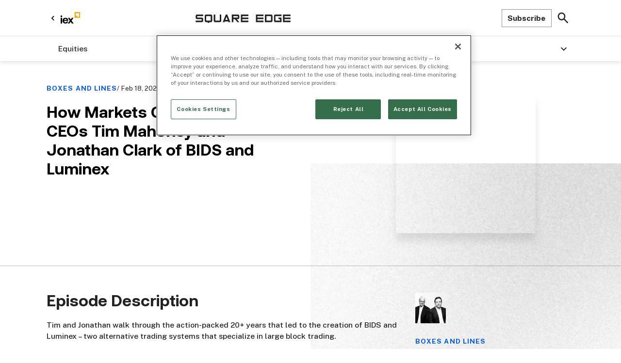

--- FILE ---
content_type: text/html
request_url: https://www.iex.io/podcast/how-markets-change-with-ceos-tim-mahoney-and-jonathan-clark-of-bids-and-luminex
body_size: 21594
content:
<!DOCTYPE html><!-- Last Published: Tue Dec 23 2025 17:52:17 GMT+0000 (Coordinated Universal Time) --><html data-wf-domain="www.iex.io" data-wf-page="64efbb3fc250df3e447cdd47" data-wf-site="6446df2ab25baae1e88f964e" lang="en" data-wf-collection="64efbb3fc250df3e447cdca5" data-wf-item-slug="how-markets-change-with-ceos-tim-mahoney-and-jonathan-clark-of-bids-and-luminex"><head><meta charset="utf-8"/><title>IEX Square Edge | How Markets Change, with CEOs Tim Mahoney and Jonathan Clark of BIDS and Luminex</title><meta content="With irreverence and insight, IEX’s Ronan Ryan and John “JR” Ramsay hold court on market structure and best execution with Wall Street’s most savvy market practitioners, sharing their insiders’ view on how Wall Street really works" name="description"/><meta content="IEX Square Edge | How Markets Change, with CEOs Tim Mahoney and Jonathan Clark of BIDS and Luminex" property="og:title"/><meta content="With irreverence and insight, IEX’s Ronan Ryan and John “JR” Ramsay hold court on market structure and best execution with Wall Street’s most savvy market practitioners, sharing their insiders’ view on how Wall Street really works" property="og:description"/><meta content="https://cdn.prod.website-files.com/6446df2ab25baa5f038f9653/6446df2ab25baa2bd08f9946_Market%20Data.svg" property="og:image"/><meta content="IEX Square Edge | How Markets Change, with CEOs Tim Mahoney and Jonathan Clark of BIDS and Luminex" property="twitter:title"/><meta content="With irreverence and insight, IEX’s Ronan Ryan and John “JR” Ramsay hold court on market structure and best execution with Wall Street’s most savvy market practitioners, sharing their insiders’ view on how Wall Street really works" property="twitter:description"/><meta content="https://cdn.prod.website-files.com/6446df2ab25baa5f038f9653/6446df2ab25baa2bd08f9946_Market%20Data.svg" property="twitter:image"/><meta property="og:type" content="website"/><meta content="summary_large_image" name="twitter:card"/><meta content="width=device-width, initial-scale=1" name="viewport"/><link href="https://cdn.prod.website-files.com/6446df2ab25baae1e88f964e/css/iex-group.shared.bc7cc7e9e.min.css" rel="stylesheet" type="text/css"/><link href="https://fonts.googleapis.com" rel="preconnect"/><link href="https://fonts.gstatic.com" rel="preconnect" crossorigin="anonymous"/><script src="https://ajax.googleapis.com/ajax/libs/webfont/1.6.26/webfont.js" type="text/javascript"></script><script type="text/javascript">WebFont.load({  google: {    families: ["Inter:200,300,regular,500,600,700,800","Public Sans:regular,500,700","Public Sans:regular,800"]  }});</script><script type="text/javascript">!function(o,c){var n=c.documentElement,t=" w-mod-";n.className+=t+"js",("ontouchstart"in o||o.DocumentTouch&&c instanceof DocumentTouch)&&(n.className+=t+"touch")}(window,document);</script><link href="https://cdn.prod.website-files.com/6446df2ab25baae1e88f964e/6446df2ab25baa6c788f9657_Favicon.png" rel="shortcut icon" type="image/x-icon"/><link href="https://cdn.prod.website-files.com/6446df2ab25baae1e88f964e/6446df2ab25baa26fa8f9656_Webclip.png" rel="apple-touch-icon"/><meta name="viewport" content="width=device-width,initial-scale=1,minimum-scale=1,maximum-scale=5">
<meta name="theme-color" content="#333"> <!-- Sets Chrome menu bar color -->
<style>  
body .load-1, body .load-2, body .load-3, body .load-4, body .load-5, body .load-6, body .slide-1, body .slide-2, body .slide-3, body .slide-4, body .slide-5, body .slide-6 {opacity: 0;}  
.w-editor .load-1, .w-editor .load-2, .w-editor .load-3, .w-editor .load-4, .w-editor .load-5, .w-editor .load-6, .w-editor .slide-1, .w-editor .slide-2, .w-editor .slide-3, .w-editor .slide-4, .w-editor .slide-5, .w-editor .slide-6 {opacity: 1;} 
</style>

<!-- OneTrust Cookies Consent Notice start for iex.io -->
<script type="text/javascript" src=https://cdn.cookielaw.org/consent/9c075d35-be56-4989-ae19-bdbfdc17b86b/OtAutoBlock.js ></script>
<script src=https://cdn.cookielaw.org/scripttemplates/otSDKStub.js  type="text/javascript" charset="UTF-8" data-domain-script="9c075d35-be56-4989-ae19-bdbfdc17b86b" ></script>
<script type="text/javascript">
function OptanonWrapper() { }
</script>
<!-- OneTrust Cookies Consent Notice end for iex.io -->

<script src="https://code.jquery.com/jquery-3.6.0.min.js" defer></script>

<!-- Google tag (gtag.js) -->
<script src="https://www.googletagmanager.com/gtag/js?id=G-SX3XE46X59"></script> <script> window.dataLayer = window.dataLayer || []; function gtag(){dataLayer.push(arguments);} gtag('js', new Date()); gtag('config', 'G-SX3XE46X59'); </script>

<!-- Google Tag Manager -->
<script>(function(w,d,s,l,i){w[l]=w[l]||[];w[l].push({'gtm.start':
new Date().getTime(),event:'gtm.js'});var f=d.getElementsByTagName(s)[0],
j=d.createElement(s),dl=l!='dataLayer'?'&l='+l:'';j.async=false;j.src=
'https://www.googletagmanager.com/gtm.js?id='+i+dl;f.parentNode.insertBefore(j,f);
})(window,document,'script','dataLayer','GTM-NBZX6WJ');</script>
<!-- End Google Tag Manager -->

<!-- Google Search Console -->
<meta name="google-site-verification" content="pRCWuUvAzNdzt9eeE0TB571ACyT7YeI8HGSceOM9rWw" />

<!-- Start of HubSpot Embed Code -->
<script type="text/javascript" id="hs-script-loader" async defer src="//js.hs-scripts.com/21984240.js"></script>
<!-- End of HubSpot Embed Code --><!-- [Attributes by Finsweet] Social Share -->
<script defer src="https://cdn.jsdelivr.net/npm/@finsweet/attributes-socialshare@1/socialshare.js"></script>
<!-- [Attributes by Finsweet] Copy to clipboard -->
<script defer src="https://cdn.jsdelivr.net/npm/@finsweet/attributes-copyclip@1/copyclip.js"></script>

<!-- Swiper CSS -->
<link rel="stylesheet" href="https://cdn.jsdelivr.net/npm/swiper@8/swiper-bundle.min.css"/>
<style>
@media screen and (max-width: 991px) {
	.swiper.webinar-slider, .swiper.podcast-slider, .swiper.video-slider {overflow: visible;}
}
</style></head><body><div class="page-wrapper"><div class="w-embed w-iframe"><!-- Google Tag Manager (noscript) -->

<noscript><iframe src=https://www.googletagmanager.com/ns.html?id=GTM-NBZX6WJ

height="0" width="0" style="display:none;visibility:hidden"></iframe></noscript>

<!-- End Google Tag Manager (noscript) --></div><div class="html-embed w-embed"><style>
  /* FLUID TYPE */
  html {
    font-size: calc(0.625rem + 0.41666666666666663vw);
  }
  @media screen and (max-width: 1920px) {
    html {
      font-size: calc(0.625rem + 0.41666666666666674vw);
    }
  }
  @media screen and (max-width: 1440px) {
    html {
      font-size: calc(0.8126951092611863rem + 0.20811654526534862vw);
    }
  }
  @media screen and (max-width: 479px) {
    html {
      font-size: calc(0.7494769874476988rem + 0.8368200836820083vw);
    }
  }

  /* CUSTOM PROPERTIES */
  :root {
    --cyan: #00bcd4;
    --grey: #647076;
    --black: #000000;
    --white: #ffffff;
    --grit-500: #212322;
    --grit-400: #424443;
    --grit-300: #646564;
    --grit-200: #909191;
    --grit-100: #bcbdbd;
    --grit-50: #e4e5e4;
    --iex-500: #ffa400;
    --input-accent-color: var(--iex-500);
    --color-exchange: var(--iex-500);
    --gradient-cloud: radial-gradient(
      193.79% 1530.63% at 5.27% 96.17%,
      #681fe3 0%,
      #f4027d 100%
    );
    --color-dispatch: #fe6a3b;
    --gradient-swxtch: linear-gradient(90.36deg, #f57126 0%, #ff9328 99.25%);
  }

  /* LAUNCH FRAME DEFAULT CUSTOM STYLES */

  /* Enhance text rendering */
  body {
    -webkit-font-smoothing: antialiased;
    text-rendering: optimizeLegibility;
  }

  /* Reset link styles */
  a,
  .brand-wrap,
  .w-nav-link,
  .w-dropdown-toggle {
    color: inherit;
    text-decoration: none;
  }
  /* Image Aspect Ratios */
  .ratio-160 {
    aspect-ratio: 5 / 8;
  }
  .ratio-150 {
    aspect-ratio: 3 / 4;
  }
  .ratio-125 {
    aspect-ratio: 4 / 5;
  }
  .ratio-100 {
    aspect-ratio: 1 / 1;
  }
  .ratio-75 {
    aspect-ratio: 4 / 3;
  }
  .ratio-66 {
    aspect-ratio: 3 / 2;
  }
  .ratio-56 {
    aspect-ratio: 16 / 9;
  }
  .ratio-44 {
    aspect-ratio: 235 / 100;
  }

  /* Remove default input styles */
  input[type="text"],
  input[type="email"],
  textarea {
    -webkit-appearance: none; /* webkit browsers */
    -moz-appearance: none; /* firefox browser */
    appearance: none;
  }

  /* Custom form accent color */
  input {
    accent-color: var(--input-accent-color);
  }

  /* Display ... after 2 or 3 lines of text */
  .line-clamp-2 {
    display: -webkit-box;
    -webkit-line-clamp: 2;
    -webkit-box-orient: vertical;
    overflow: hidden;
  }
  .line-clamp-3 {
    display: -webkit-box;
    -webkit-line-clamp: 3;
    -webkit-box-orient: vertical;
    overflow: hidden;
  }

  /* Style Webflow default slider dots */
  .w-slider-dot {
    width: 10px;
    height: 10px;
    background-color: rgba(0, 0, 0, 0.2);
    -webkit-transition: background-color 0.2s ease-out;
    -moz-transition: background-color 0.2s ease-out;
    -o-transition: background-color 0.2s ease-out;
    transition: background-color 0.2s ease-out;
  }
  .w-slider-dot.w-active {
    background-color: rgba(0, 188, 212, 1);
  }

  /* Rich Text Styles */
  .rich-text blockquote strong {
    display: block;
    margin-top: 0.75rem;
    padding-top: 0.5rem;
    padding-bottom: 0.5rem;
    border-top: 1px solid #bcbdbd;
    border-bottom: 1px solid #bcbdbd;
    font-size: 0.875rem;
    line-height: 1.5em;
    background-color: #fafafa;
  }
  .w-richtext > :first-child {
    margin-top: 0;
  }
  .w-richtext > :last-child,
  .w-richtext ol li:last-child,
  .w-richtext ul li:last-child {
    margin-bottom: 0;
  }

  /* PROJECT-SPECIFIC CUSTOM STYLES */

  /* Animated underscore link */
  @media only screen and (min-width: 992px) {
    .animated-underscore:after {
      border-bottom: 1px solid currentColor;
      content: "";
      position: absolute;
      bottom: 0px;
      left: 0px;
      right: 0px;
      width: 0%;
      transition: width 0.6s cubic-bezier(0.22, 1, 0.36, 1);
    }
    .animated-underscore:hover:after {
      width: 100%;
    }
  }

  /* Icon List Styles */
  .icon-list li {
    display: flex;
  }
  .icon-list li::before {
    display: block;
    content: url(https://cdn.prod.website-files.com/63bc910a330e72662c5681bc/63bf983da55c343fd5d35e68_Icon%20Check.svg);
    width: 1.25rem;
    height: 1.25rem;
    margin-right: 0.75rem;
  }

  /* Swiper Slider Styles */
  .slider-button.swiper-next.is-disabled,
  .slider-button.swiper-prev.is-disabled {
    pointer-events: none;
  }
  .swiper-slide-active .split-header-title-wrap {
    transform: translate3d(0px, 0px, 0px);
  }
  .split-header-swiper-button-wrap-position {
    pointer-events: none;
  }
  .header-content-title {
    text-decoration-color: inherit !important;
  }

  @media (min-width: 992px) {
    .split-header-slider-title {
      font-size: clamp(1.5rem, 2.3vw, 2.125rem);
    }
  }

  /* Navbar Styles */
  /* Adjust Navbar Shadow on Pages with Tabs Component */
  .careers-page .navbar-inner:before {
    box-shadow: 0 0 0 0 transparent;
  }

  @media only screen and (max-width: 991px) {
    .tabs-page .navbar-inner:before {
      box-shadow: 0 0 0 0 transparent;
    }
  }

  /* Section Column Component Styles */
  .resource-label-wrapper:hover {
    text-decoration: none !important;
  }
  .resource-types-empty-state.w-dyn-empty + .media-tabs-pagination {
    display: none;
  }

  @media only screen and (min-width: 768px) {
    ._2-col-card-list .resource-card-list-item:nth-child(3) {
      border-bottom: none;
    }
  }

  /* Media Tabs Component Styles */
  .media-tabs-card:nth-last-child(-n + 3) .interior-resource-card-content {
    border-bottom: 1px solid transparent;
  }

  /* Align filters to right edge of container on larger screens */
  @media (min-width: 82.35rem) {
    .media-tabs-filter-sort-component {
      right: calc(50% - 35rem);
    }
  }

  /* END Media Tabs Component Styles */

  /* Podcast Card Styles */
  .podcast-card-image-inner {
    aspect-ratio: 1 / 1;
  }
  @media only screen and (min-width: 768px) {
    .podcast-card-image-component {
      aspect-ratio: 16 / 9;
    }
  }
  @media only screen and (max-width: 767px) {
    .podcast-card-image-component {
      aspect-ratio: 1 / 1;
    }
  }

  @media only screen and (min-width: 992px) {
    .iex-group-navigation-link.navbar-underscore-link:after {
      border-bottom: 1px solid currentColor;
      content: "";
      position: absolute;
      bottom: 0px;
      left: 0px;
      right: 0px;
      width: 0%;
      transition: width 0.6s cubic-bezier(0.22, 1, 0.36, 1);
    }
    .iex-group-navigation-link.navbar-underscore-link:hover:after {
      width: 100%;
    }
    .iex-group-careers-sub-nav-link.navbar-underscore-link:after {
      border-bottom: 1px solid currentColor;
      content: "";
      position: absolute;
      bottom: 0px;
      left: 0px;
      right: 0px;
      width: 0%;
      transition: width 0.6s cubic-bezier(0.22, 1, 0.36, 1);
    }
    .iex-group-careers-sub-nav-link.navbar-underscore-link:hover:after {
      width: 100%;
    }
  }

  @media (max-width: 992px) {
    .careers-page .navbar-divider {
      display: none;
    }
  }

  /* IEX Group Button Styles */
  .hero-brand-button .hero-brand-button-inner.button-text-black:hover {
    color: var(--black) !important;
  }
  .hero-brand-button .hero-brand-button-inner:hover {
    background: transparent;
    color: var(--white);
  }

  /* Prevent click and hover interactions on overlays and other items*/
  .pointer-events-none,
  .is-disabled,
  .media-tabs-scroll-controls,
  .gradient-glow-bg {
    pointer-events: none;
  }

  .resource-card-list-item:last-child .resource-card-content {
    padding-bottom: 0;
  }

  /* Legal Pages Rich Text Styles */
  .iex-group-legal-rtb li {
    display: flex;
  }
  .iex-group-legal-rtb li::before {
    display: block;
    content: url(https://cdn.prod.website-files.com/63bc910a330e72662c5681bc/6412301532c0540388051bdd_RTB%20Icon.svg);
    width: 1.25rem;
    height: 1.25rem;
    margin-right: 0.75rem;
  }

  /* Video Component */
  video {
    position: absolute;
    top: 0;
    left: 0;
    width: 100%;
    height: 100%;
  }
  .video-cover video {
    object-fit: cover;
  }
  
 @media (min-width:768px) {
  .resource-card-list .resource-card-list-item:last-of-type, .resource-card-list._2-col-card-list .resource-card-list-item:nth-last-child(-n+2), .resource-card-list._2-col-card-list .resource-card-list-item:nth-last-child(-n+2) .resource-card-content { 
  	height: auto!important;
    padding-bottom: 0; 
  }
  }
  
  .company-accordion-logo > img { object-position: left; }
  
  @media (min-width: 992px) {
  	._3d-hero-logo > img { object-position: left; }
  }
  
  .swiper-slide.company-slide { min-height: auto !important; }
  
  /* Disable parallax on iPad */
  @media only screen 
  and (min-device-width: 768px) 
  and (max-device-width: 1024px) 
  and (orientation: landscape) 
  and (-webkit-min-device-pixel-ratio: 2) {
    .parallax-wrap { margin-bottom: 0; }
    .parallax-sticky { position: static; }
    .parallax-empty { display: none; }
  }
  
  /* In The Press Items */
  .collection-item.itp:last-child {
  	border: none
  }
  
  /* Document Items Bottom Border */
  .document:last-child {
  	border: none
  }
  
  .event-list-richtext li:before {
  	color: var(--iex-500-default);
  }
  
  .swiper-slide-active .options-stats-card-bottom {
  	opacity: 100;
  }
  
  .select-option {
  	-webkit-appearance: none;
  }
  .text-wrap-balance {
  	text-wrap: balance;
  }
  .text-wrap-pretty {
  	text-wrap: pretty;
  }
  
  /* Square Edge */
  .resource-grid-column .resource-card-list-item:nth-child(2) .resource-card-banner {
  	display: none;
  }
  @media screen and (max-width: 991px) {
		.swiper.webinar-slider, .swiper.podcast-slider, .swiper.video-slider {overflow: visible;}
	}
  .home-hero_h1 {
  	text-wrap: balance;
  }
  
  .border-link:has(> .arrow-link-arrow.text-color-electric-blue):focus { border-color: var(--electric-blue); }
 
 .breadcrumbs-inner-list > a::after {
 	content: '/';
  margin-left: 0.25rem;
  opacity: 0.5 !important;
 }
 
 /* Options List Styling */
 .options-rich-text ol {
    list-style-type: decimal; /* 1. 2. 3. */
  }

  .options-rich-text ol ol {
    list-style-type: lower-alpha; /* a. b. c. */
  }
 
</style></div><div data-w-id="00e389e0-cd70-c46c-865b-7715f4a1d267" data-animation="over-right" data-collapse="medium" data-duration="0" data-easing="linear" data-easing2="linear" role="banner" class="navbar w-nav"><div class="navbar-inner"><div class="container navbar-container"><div class="navbar-top"><a href="/" class="navbar-back-button w-inline-block"><div class="icon-button navbar-back-button-icon"><div class="flex-horizontal w-embed"><svg width="20" height="21" viewBox="0 0 20 21" fill="none" xmlns="http://www.w3.org/2000/svg">
  <g clip-path="url(#a)">
    <path d="M12.841 6.675 11.666 5.5l-5 5 5 5 1.175-1.175L9.026 10.5l3.816-3.825Z" fill="#000"/>
  </g>
  <defs>
    <clipPath id="a">
      <path fill="#fff" d="M0 .5h20v20H0z"/>
    </clipPath>
  </defs>
</svg></div></div><img src="https://cdn.prod.website-files.com/6446df2ab25baae1e88f964e/6446df2ab25baa1fc28f96c5_Group.svg" loading="lazy" width="44" height="25" alt="IEX Main Logo" class="iex-logo"/></a><div class="navbar-logo-center"><a href="/square-edge" class="brand-wrap absolute-brand w-nav-brand"><img src="https://cdn.prod.website-files.com/6446df2ab25baae1e88f964e/6446df2ab25baa497a8f9673_Logo%20Sqaure%20Edge.svg" loading="eager" width="229" height="20" alt="IEX Square Edge Logo" class="nav-logo"/></a><div class="nav-menu-button w-nav-button"><div class="nav-button-inner"><div class="menu-button-line top-line"></div><div class="menu-button-line bottom-line"></div></div></div></div><div class="navbar-cta-wrapper"><div class="subscribe-button-wrapper"><a href="/square-edge/subscribe" class="button secondary-button subscribe w-button">Subscribe</a></div><div class="nav-search-trigger-wrap"><div class="navbar-search-trigger open"><div class="search-icon w-embed"><svg width="100%" height="100%" viewBox="0 0 24 24" fill="none" xmlns="http://www.w3.org/2000/svg">
<path d="M21.5 23.25L13.625 15.375C13 15.875 12.2812 16.2708 11.4688 16.5625C10.6562 16.8542 9.79167 17 8.875 17C6.60417 17 4.6825 16.2137 3.11 14.6412C1.53667 13.0679 0.75 11.1458 0.75 8.875C0.75 6.60417 1.53667 4.68208 3.11 3.10875C4.6825 1.53625 6.60417 0.75 8.875 0.75C11.1458 0.75 13.0679 1.53625 14.6412 3.10875C16.2137 4.68208 17 6.60417 17 8.875C17 9.79167 16.8542 10.6562 16.5625 11.4688C16.2708 12.2812 15.875 13 15.375 13.625L23.25 21.5L21.5 23.25ZM8.875 14.5C10.4375 14.5 11.7658 13.9533 12.86 12.86C13.9533 11.7658 14.5 10.4375 14.5 8.875C14.5 7.3125 13.9533 5.98417 12.86 4.89C11.7658 3.79667 10.4375 3.25 8.875 3.25C7.3125 3.25 5.98417 3.79667 4.89 4.89C3.79667 5.98417 3.25 7.3125 3.25 8.875C3.25 10.4375 3.79667 11.7658 4.89 12.86C5.98417 13.9533 7.3125 14.5 8.875 14.5Z" fill="currentColor"/>
</svg></div></div><div data-w-id="f824f708-6aff-a761-26f8-86ff867d49c6" class="navbar-search-trigger close"><div class="cancel-text">Cancel</div></div></div></div><div class="nav-search-wrapper"><div class="nav-search-top"><div class="content-center"><div class="nav-search-inner"><form action="/search" data-js="sq-edge-search" class="nav-search-flex w-form"><input class="nav-search-input w-input" maxlength="256" name="query" placeholder="Search IEX and Square Edge" type="search" id="search-2" required=""/><input type="submit" class="nav-search-button w-button" value="Search"/></form><div class="popular-searches hide"><p class="paragraph-small text-grey">Popular Searches</p><a href="/search?query=iex+exchange" class="search-terms">IEX Exchange</a><a href="/search?query=square+edge+blog" class="search-terms">Square Edge Blog</a><a href="/search?query=jobs+at+iex" class="search-terms">Jobs at IEX</a><a href="/search?query=dispatch" class="search-terms">Dispatch</a><a href="/search?query=boxes+and+lines" class="search-terms">Boxes and Lines</a><a href="/search?query=market+data" class="search-terms">Market Data</a><a href="/search?query=web3" class="search-terms">Web3</a><a href="/search?query=apperate" class="search-terms">Apperate</a></div></div></div></div><div data-w-id="7b7869d9-9a90-a366-7dea-303f2c2d4ef8" class="nav-search-close"></div></div></div></div><div class="navbar-divider"></div><nav role="navigation" class="nav-menu add-shadow w-nav-menu"><div class="container"><div class="nav-primary-links"><div data-hover="false" data-delay="0" class="navbar-dropdown wide-navbar-dropdown w-dropdown"><div class="navigation-link navbar-dropdown-toggle w-dropdown-toggle"><div>Equities</div><div class="carat w-embed"><svg width="12" height="8" viewBox="0 0 12 8" fill="none" xmlns="http://www.w3.org/2000/svg">
<path d="M10.59 0.589844L6 5.16984L1.41 0.589844L0 1.99984L6 7.99984L12 1.99984L10.59 0.589844Z" fill="currentColor"/>
</svg></div></div><nav class="navbar-dropdown-list wide-dropdown-list w-dropdown-list"><div class="_5-column-grid margin-top-0 se-grid"><div><h3 class="label font-color-grit-200">Section</h3><div class="navbar-dropdown-links-wrapper"><div class="navbar-dropdown-item"><a href="/square-edge/equities" class="navbar-dropdown-link w-inline-block"><div>Equities</div></a></div></div></div><div><div><h3 class="label font-color-grit-200">Popular Content</h3><div class="navbar-dropdown-item"><a href="/square-edge/lit-trading" class="navbar-dropdown-link">Lit Trading</a><a href="/square-edge/dark-trading" class="navbar-dropdown-link">Dark Trading</a><a href="/square-edge/midpoint-liquidity" class="navbar-dropdown-link">Midpoint Liquidity</a><a href="/square-edge/minimum-quantity" class="navbar-dropdown-link hide">Minimum Quantity</a><a href="/square-edge/market-structure-reform" class="navbar-dropdown-link">Market Structure Reform</a></div></div></div><div><h3 class="label font-color-grit-200">Products</h3><div class="navbar-dropdown-links-wrapper"><div class="navbar-dropdown-item"><a href="/trending-topics/d-limit" target="_blank" class="navbar-dropdown-link reduced-size">D-Limit<span class="superscript">™</span></a><a href="/trending-topics/d-peg" target="_blank" class="navbar-dropdown-link reduced-size">D-Peg<span class="superscript">™</span></a><a href="/trending-topics/m-peg" target="_blank" class="navbar-dropdown-link reduced-size">M-Peg<span class="superscript">™</span></a><a href="/trending-topics/p-peg" target="_blank" class="navbar-dropdown-link reduced-size">P-Peg<span class="superscript">™</span></a></div></div></div><div><h3 class="label font-color-grit-200">Latest News</h3><div class="w-dyn-list"><div role="list" class="navbar-dropdown-links-wrapper w-dyn-items"><div role="listitem" class="navbar-dropdown-item w-dyn-item"><div class="navbar-dropdown-link"><div class="navbar-dropdown-link-columns"><div><div class="navbar-small-image"><img src="https://cdn.prod.website-files.com/6446df2ab25baae1e88f964e/673e30cf957a28754d393475_bl_news.jpg" loading="lazy" alt="" class="image-cover"/></div></div><div><a href="/article/iex-president-bryan-harkins-shares-his-2026-outlook-with-traders-magazine" class="paragraph-wrap line-clamp-3 margin-bottom-16">IEX President Bryan Harkins Shares His 2026 Outlook with Traders Magazine </a><a href="/resources-types/news" class="text-grey">See all news</a></div></div></div></div></div></div></div><div><h3 class="label font-color-grit-200">Latest Podcasts</h3><div class="w-dyn-list"><div role="list" class="navbar-dropdown-links-wrapper w-dyn-items"><div role="listitem" class="navbar-dropdown-item w-dyn-item"><div class="navbar-dropdown-link"><div class="navbar-dropdown-link-columns"><div><div class="navbar-small-image"><img src="https://cdn.prod.website-files.com/6446df2ab25baae1e88f964e/673e3073baca60db301b8c1b_bl_brand.jpg" loading="lazy" alt="" class="image-cover"/></div></div><div><a href="/podcast/the-better-halves-of-boxes-and-lines-a-holiday-special" class="paragraph-wrap line-clamp-3 margin-bottom-16"> The Better Halves of Boxes and Lines: A Holiday Special!</a><a href="/resources-types/boxes-and-lines" class="text-grey">See all podcasts</a></div></div></div></div></div></div></div></div></nav></div><div class="nav-menu-divider"></div><div data-hover="false" data-delay="0" class="navbar-dropdown wide-navbar-dropdown w-dropdown"><div class="navigation-link navbar-dropdown-toggle w-dropdown-toggle"><div>Boxes and Lines Podcast</div><div class="carat w-embed"><svg width="12" height="8" viewBox="0 0 12 8" fill="none" xmlns="http://www.w3.org/2000/svg">
<path d="M10.59 0.589844L6 5.16984L1.41 0.589844L0 1.99984L6 7.99984L12 1.99984L10.59 0.589844Z" fill="currentColor"/>
</svg></div></div><nav class="navbar-dropdown-list wide-dropdown-list w-dropdown-list"><div class="_4-column-grid margin-top-0 se-grid"><div><h3 class="label font-color-grit-200">Section</h3><div class="w-dyn-list"><div role="list" class="navbar-dropdown-links-wrapper w-dyn-items"><div role="listitem" class="navbar-dropdown-item w-dyn-item"><a href="/resources-types/boxes-and-lines" class="navbar-dropdown-link w-inline-block"><div>Boxes and Lines</div></a></div></div></div></div><div></div><div><div><h3 class="label font-color-grit-200">IEX Pick</h3><div class="w-dyn-list"><div role="list" class="navbar-dropdown-links-wrapper w-dyn-items"><div id="w-node-_321df05d-a951-6f0f-b4c3-cd87fa2222ba-f4a1d267" role="listitem" class="navbar-dropdown-item w-dyn-item"><div class="navbar-dropdown-link"><div class="navbar-dropdown-link-columns"><div><div class="navbar-small-image"><img src="https://cdn.prod.website-files.com/6446df2ab25baae1e88f964e/673e3073baca60db301b8c1b_bl_brand.jpg" loading="lazy" alt="" class="image-cover"/></div></div><div><a href="/podcast/our-2025-summer-interns-take-the-mic" class="paragraph-wrap line-clamp-3 margin-bottom-16">Our IEX Summer Interns Take the Mic </a></div></div></div></div></div></div></div></div><div><h3 class="label font-color-grit-200">Latest</h3><div class="w-dyn-list"><div role="list" class="navbar-dropdown-links-wrapper w-dyn-items"><div role="listitem" class="navbar-dropdown-item w-dyn-item"><div class="navbar-dropdown-link"><div class="navbar-dropdown-link-columns"><div><div class="navbar-small-image"><img src="https://cdn.prod.website-files.com/6446df2ab25baae1e88f964e/673e3073baca60db301b8c1b_bl_brand.jpg" loading="lazy" alt="" class="image-cover"/></div></div><div><a href="/podcast/the-better-halves-of-boxes-and-lines-a-holiday-special" class="paragraph-wrap line-clamp-3 margin-bottom-16"> The Better Halves of Boxes and Lines: A Holiday Special!</a></div></div></div></div></div></div></div></div></nav></div><div class="nav-menu-divider"></div><div data-hover="false" data-delay="0" data-w-id="884d4390-77d7-0a08-c01e-b38217f0ced3" class="navbar-dropdown wide-navbar-dropdown w-dropdown"><div class="navigation-link navbar-dropdown-toggle w-dropdown-toggle"><div>Resources</div><div class="carat w-embed"><svg width="12" height="8" viewBox="0 0 12 8" fill="none" xmlns="http://www.w3.org/2000/svg">
<path d="M10.59 0.589844L6 5.16984L1.41 0.589844L0 1.99984L6 7.99984L12 1.99984L10.59 0.589844Z" fill="currentColor"/>
</svg></div></div><nav class="navbar-dropdown-list wide-dropdown-list w-dropdown-list"><div class="_4-column-grid margin-top-0 se-grid"><div><h3 class="label font-color-grit-200">Resources</h3><div class="w-dyn-list"><div role="list" class="navbar-dropdown-links-wrapper w-dyn-items"><div role="listitem" class="navbar-dropdown-item w-dyn-item"><a href="/resources-types/perspectives" class="navbar-dropdown-link w-inline-block"><div>Perspectives</div></a></div><div role="listitem" class="navbar-dropdown-item w-dyn-item"><a href="/resources-types/research" class="navbar-dropdown-link w-inline-block"><div>Research</div></a></div><div role="listitem" class="navbar-dropdown-item w-dyn-item"><a href="/resources-types/news" class="navbar-dropdown-link w-inline-block"><div>News</div></a></div><div role="listitem" class="navbar-dropdown-item w-dyn-item"><a href="/resources-types/product-update" class="navbar-dropdown-link w-inline-block"><div>Product Update</div></a></div><div role="listitem" class="navbar-dropdown-item w-dyn-item"><a href="/resources-types/case-study" class="navbar-dropdown-link w-inline-block"><div>Case Study</div></a></div><div role="listitem" class="navbar-dropdown-item w-dyn-item"><a href="/resources-types/guide" class="navbar-dropdown-link w-inline-block"><div>Guide</div></a></div><div role="listitem" class="navbar-dropdown-item w-dyn-item"><a href="/resources-types/webinar" class="navbar-dropdown-link w-inline-block w-condition-invisible"><div>Webinar</div></a></div><div role="listitem" class="navbar-dropdown-item w-dyn-item"><a href="/resources-types/inside-iex" class="navbar-dropdown-link w-inline-block"><div>Inside IEX</div></a></div></div></div></div><div></div><div><h3 class="label font-color-grit-200">Latest News</h3><div class="w-dyn-list"><div role="list" class="navbar-dropdown-links-wrapper w-dyn-items"><div role="listitem" class="navbar-dropdown-item w-dyn-item"><div class="navbar-dropdown-link"><div class="navbar-dropdown-link-columns"><div><div class="navbar-small-image"><img src="https://cdn.prod.website-files.com/6446df2ab25baae1e88f964e/673e30cf957a28754d393475_bl_news.jpg" loading="lazy" alt="" class="image-cover"/></div></div><div><a href="/article/iex-president-bryan-harkins-shares-his-2026-outlook-with-traders-magazine" class="paragraph-wrap line-clamp-3 margin-bottom-16">IEX President Bryan Harkins Shares His 2026 Outlook with Traders Magazine </a><a href="/resources-types/news" class="text-grey">See all news</a></div></div></div></div></div></div></div><div><h3 class="label font-color-grit-200">Latest Podcasts</h3><div class="w-dyn-list"><div role="list" class="navbar-dropdown-links-wrapper w-dyn-items"><div role="listitem" class="navbar-dropdown-item w-dyn-item"><div class="navbar-dropdown-link"><div class="navbar-dropdown-link-columns"><div><div class="navbar-small-image"><img src="https://cdn.prod.website-files.com/6446df2ab25baae1e88f964e/673e3073baca60db301b8c1b_bl_brand.jpg" loading="lazy" alt="" class="image-cover"/></div></div><div><a href="/podcast/the-better-halves-of-boxes-and-lines-a-holiday-special" class="paragraph-wrap line-clamp-3 margin-bottom-16"> The Better Halves of Boxes and Lines: A Holiday Special!</a><a href="/resources-types/boxes-and-lines" class="text-grey">See all podcasts</a></div></div></div></div></div></div></div></div></nav></div></div></div><div class="nav-menu-inner-block"><div class="nav-mobile-divider"></div><div class="container nav-subscribe-container"><div class="mobile-search-wrapper"><div class="mobile-nav-wrap"><div class="flex-expand"><form action="/search" class="nav-search-flex square-edge-mobile-spacing w-form"><input class="nav-search-input w-input" maxlength="256" name="query" mobile-search="trigger" placeholder="Search Square Edge" type="search" id="search-2" required=""/><input type="submit" class="nav-search-button w-button" value="Search"/></form></div></div></div><a href="/square-edge/subscribe" class="button secondary-button subscribe w-button">Subscribe</a></div><div class="mobile-menu-links top-links"><a href="/" class="mobile-arrow-wrapper w-inline-block"><div class="iex-group-navbar-dropdown-link">IEX Group</div><div class="iex-group-mobile-menu-arrow"><div class="flex-horizontal w-embed"><svg width="11" height="16" viewBox="0 0 11 16" fill="none" xmlns="http://www.w3.org/2000/svg">
<path d="M2.33343 0L0.45343 1.88L6.5601 8L0.45343 14.12L2.33343 16L10.3334 8L2.33343 0Z" fill="#212322"/>
</svg></div></div></a><a href="/square-edge/equities" class="navigation-link margin-bottom-12 w-nav-link">Equities</a><div class="mobile-menu-links"><div class="mobile-menu-content"><h3 class="label font-color-grit-200">Popular Content</h3><div class="margin-bottom-16"><a href="/square-edge/lit-trading" class="navbar-dropdown-link">Lit Trading</a><a href="/square-edge/dark-trading" class="navbar-dropdown-link">Dark Trading</a><a href="/square-edge/midpoint-liquidity" class="navbar-dropdown-link">Midpoint Liquidity</a><a href="/square-edge/minimum-quantity" class="navbar-dropdown-link hide">Minimum Quantity</a><a href="/square-edge/market-structure-reform" class="navbar-dropdown-link">Market Structure Reform</a></div><div class="margin-bottom-16"><h3 class="label font-color-grit-200">Products</h3><div class="navbar-dropdown-links-wrapper"><div class="navbar-dropdown-item"><a href="/trending-topics/d-limit" target="_blank" class="navbar-dropdown-link reduced-size">D-Limit<span class="superscript">™</span></a><a href="/trending-topics/d-peg" target="_blank" class="navbar-dropdown-link reduced-size">D-Peg<span class="superscript">™</span></a><a href="/trending-topics/m-peg" target="_blank" class="navbar-dropdown-link reduced-size">M-Peg<span class="superscript">™</span></a><a href="/trending-topics/p-peg" target="_blank" class="navbar-dropdown-link reduced-size">P-Peg<span class="superscript">™</span></a></div></div></div><div class="margin-bottom-16"><h3 class="label font-color-grit-200">Latest News</h3><div class="w-dyn-list"><div role="list" class="navbar-dropdown-links-wrapper w-dyn-items"><div role="listitem" class="navbar-dropdown-item w-dyn-item"><div class="navbar-dropdown-link"><div class="navbar-dropdown-link-columns"><div><div class="navbar-small-image"><img src="https://cdn.prod.website-files.com/6446df2ab25baae1e88f964e/673e30cf957a28754d393475_bl_news.jpg" loading="lazy" alt="" class="image-cover"/></div></div><div><a href="/article/iex-president-bryan-harkins-shares-his-2026-outlook-with-traders-magazine" class="paragraph-wrap line-clamp-3 margin-bottom-16">IEX President Bryan Harkins Shares His 2026 Outlook with Traders Magazine </a><a href="/resources-types/news" class="text-grey">See all news</a></div></div></div></div></div></div></div><div><h3 class="label font-color-grit-200">Latest Podcasts</h3><div class="w-dyn-list"><div role="list" class="navbar-dropdown-links-wrapper w-dyn-items"><div role="listitem" class="navbar-dropdown-item w-dyn-item"><div class="navbar-dropdown-link"><div class="navbar-dropdown-link-columns"><div><div class="navbar-small-image"><img src="https://cdn.prod.website-files.com/6446df2ab25baae1e88f964e/673e3073baca60db301b8c1b_bl_brand.jpg" loading="lazy" alt="" class="image-cover"/></div></div><div><a href="/podcast/bingo-with-t-rowe-prices-mett-kinak" class="paragraph-wrap line-clamp-3 margin-bottom-16">Bingo! With T. Rowe Price’s Mett Kinak</a><a href="/resources-types/boxes-and-lines" class="text-grey">See all podcasts</a></div></div></div></div></div></div></div></div></div><div class="w-dyn-list"><div role="list" class="navbar-dropdown-links-wrapper w-dyn-items"><div role="listitem" class="navbar-dropdown-item w-dyn-item"><a href="/resources-types/boxes-and-lines" class="navigation-link margin-bottom-12 w-nav-link">Boxes &amp; Lines</a></div></div></div><div class="mobile-menu-links"><div class="mobile-menu-content"><div class="margin-bottom-16"><h3 class="label font-color-grit-200">IEX Pick</h3><div class="w-dyn-list"><div role="list" class="navbar-dropdown-links-wrapper w-dyn-items"><div id="w-node-e99e7c52-6f17-e701-6245-07e8769abd3f-f4a1d267" role="listitem" class="navbar-dropdown-item w-dyn-item"><div class="navbar-dropdown-link"><div class="navbar-dropdown-link-columns"><div><div class="navbar-small-image"><img src="https://cdn.prod.website-files.com/6446df2ab25baae1e88f964e/673e3073baca60db301b8c1b_bl_brand.jpg" loading="lazy" alt="" class="image-cover"/></div></div><div><a href="/podcast/our-2025-summer-interns-take-the-mic" class="paragraph-wrap line-clamp-3 margin-bottom-16">Our IEX Summer Interns Take the Mic </a></div></div></div></div></div></div></div><div><h3 class="label font-color-grit-200">Latest</h3><div class="w-dyn-list"><div role="list" class="navbar-dropdown-links-wrapper w-dyn-items"><div role="listitem" class="navbar-dropdown-item w-dyn-item"><div class="navbar-dropdown-link"><div class="navbar-dropdown-link-columns"><div><div class="navbar-small-image"><img src="https://cdn.prod.website-files.com/6446df2ab25baae1e88f964e/673e3073baca60db301b8c1b_bl_brand.jpg" loading="lazy" alt="" class="image-cover"/></div></div><div><a href="/podcast/the-better-halves-of-boxes-and-lines-a-holiday-special" class="paragraph-wrap line-clamp-3 margin-bottom-16"> The Better Halves of Boxes and Lines: A Holiday Special!</a></div></div></div></div></div></div></div></div></div><div class="mobile-menu-links"><div class="mobile-menu-content resources-mobile-menu-content"><div class="margin-bottom-16 margin-top-16"><h3 class="label font-color-grit-200">Resources</h3><div class="w-dyn-list"><div role="list" class="navbar-dropdown-links-wrapper w-dyn-items"><div role="listitem" class="navbar-dropdown-item w-dyn-item"><a href="/resources-types/perspectives" class="navbar-dropdown-link w-inline-block"><div>Perspectives</div></a></div><div role="listitem" class="navbar-dropdown-item w-dyn-item"><a href="/resources-types/research" class="navbar-dropdown-link w-inline-block"><div>Research</div></a></div><div role="listitem" class="navbar-dropdown-item w-dyn-item"><a href="/resources-types/news" class="navbar-dropdown-link w-inline-block"><div>News</div></a></div><div role="listitem" class="navbar-dropdown-item w-dyn-item"><a href="/resources-types/product-update" class="navbar-dropdown-link w-inline-block"><div>Product Update</div></a></div><div role="listitem" class="navbar-dropdown-item w-dyn-item"><a href="/resources-types/case-study" class="navbar-dropdown-link w-inline-block"><div>Case Study</div></a></div><div role="listitem" class="navbar-dropdown-item w-dyn-item"><a href="/resources-types/guide" class="navbar-dropdown-link w-inline-block"><div>Guide</div></a></div><div role="listitem" class="navbar-dropdown-item w-dyn-item"><a href="/resources-types/webinar" class="navbar-dropdown-link w-inline-block w-condition-invisible"><div>Webinar</div></a></div><div role="listitem" class="navbar-dropdown-item w-dyn-item"><a href="/resources-types/inside-iex" class="navbar-dropdown-link w-inline-block"><div>Inside IEX</div></a></div></div></div></div><div class="margin-bottom-16"><h3 class="label font-color-grit-200">Latest News</h3><div class="w-dyn-list"><div role="list" class="navbar-dropdown-links-wrapper w-dyn-items"><div role="listitem" class="navbar-dropdown-item w-dyn-item"><div class="navbar-dropdown-link"><div class="navbar-dropdown-link-columns"><div><div class="navbar-small-image"><img src="https://cdn.prod.website-files.com/6446df2ab25baae1e88f964e/673e30cf957a28754d393475_bl_news.jpg" loading="lazy" alt="" class="image-cover"/></div></div><div><a href="/article/iex-president-bryan-harkins-shares-his-2026-outlook-with-traders-magazine" class="paragraph-wrap line-clamp-3 margin-bottom-16">IEX President Bryan Harkins Shares His 2026 Outlook with Traders Magazine </a><a href="/resources-types/news" class="text-grey">See all news</a></div></div></div></div></div></div></div><div><h3 class="label font-color-grit-200">Latest Podcasts</h3><div class="w-dyn-list"><div role="list" class="navbar-dropdown-links-wrapper w-dyn-items"><div role="listitem" class="navbar-dropdown-item w-dyn-item"><div class="navbar-dropdown-link"><div class="navbar-dropdown-link-columns"><div><div class="navbar-small-image"><img src="https://cdn.prod.website-files.com/6446df2ab25baae1e88f964e/673e3073baca60db301b8c1b_bl_brand.jpg" loading="lazy" alt="" class="image-cover"/></div></div><div><a href="/podcast/the-better-halves-of-boxes-and-lines-a-holiday-special" class="paragraph-wrap line-clamp-3 margin-bottom-16"> The Better Halves of Boxes and Lines: A Holiday Special!</a><a href="/resources-types/boxes-and-lines" class="text-grey">See all podcasts</a></div></div></div></div></div></div></div></div></div></div></div></nav></div></div><header id="top-of-page" class="content-header-component"><div class="content-header-flex"><div class="content-header-content"><div class="resource-label-wrapper"><a style="color:#005aff" href="/resources-types/boxes-and-lines" class="article-link w-inline-block"><div style="color:#005aff" class="label">Boxes and Lines</div></a><div class="w-embed"><!-- Replace "July 21, 2021" with "Publish Date" Field from CMS "/ " -->
<p class= "paragraph-small margin-bottom-0">/ Feb 18, 2020</p></div></div><div class="content-header-title-wrap"><h1 class="header-content-title">How Markets Change, with CEOs Tim Mahoney and Jonathan Clark of BIDS and Luminex</h1></div></div><div class="content-header-media"><div class="content-header-media-inner mobile-16-9"><div class="overlay podcast-bg"></div><img loading="lazy" srcset="https://cdn.prod.website-files.com/6446df2ab25baae1e88f964e/6446df2ab25baa3fdb8f9677_texture__noise-p-500.webp 500w, https://cdn.prod.website-files.com/6446df2ab25baae1e88f964e/6446df2ab25baa3fdb8f9677_texture__noise-p-800.webp 800w, https://cdn.prod.website-files.com/6446df2ab25baae1e88f964e/6446df2ab25baa3fdb8f9677_texture__noise-p-1080.webp 1080w, https://cdn.prod.website-files.com/6446df2ab25baae1e88f964e/6446df2ab25baa3fdb8f9677_texture__noise.webp 1440w" sizes="(max-width: 991px) 100vw, 50vw" alt="" src="https://cdn.prod.website-files.com/6446df2ab25baae1e88f964e/6446df2ab25baa3fdb8f9677_texture__noise.webp" class="image-cover noise-texture"/><div class="podcast-feature-cover podcast-single"><div class="ratio-100"><img loading="lazy" alt="Geometric block art" src="https://cdn.prod.website-files.com/6446df2ab25baa5f038f9653/6446df2ab25baa2bd08f9946_Market%20Data.svg" class="image-cover"/></div></div></div></div></div></header><main><section class="section summary-component-section"><div class="container"><div class="summary-component"><div class="summary-component-content"><div class="post-body-wrapper"><h2>Episode Description</h2><div class="rich-text w-richtext"><p>Tim and Jonathan walk through the action-packed 20+ years that led to the creation of BIDS and Luminex – two alternative trading systems that specialize in large block trading.</p></div></div><div class="podcast-player-component"><div class="w-embed w-iframe"><iframe src="https://player.blubrry.com/id/56027856/#time-0&amp;darkOrLight-Light&amp;shownotes-f8f8f8&amp;shownotesBackground-222222&amp;download-f8f8f8&amp;downloadBackground-222222&amp;subscribe-f8f8f8&amp;subscribeBackground-222222&amp;share-f8f8f8&amp;shareBackground-222222" title="How Markets Change, with CEOs Tim Mahoney and Jonathan Clark of BIDS and Luminex" scrolling="no" width="100%" height="100%" frameborder="0" class="FeaturedPodcaststyle__EpisodeIframe-sc-1y4pqd7-21 ebvbJJ"></iframe></div></div><div class="footnotes-component"><div class="footnotes-bottom"><div class="hide-on-mobile"><a href="#top-of-page" class="button secondary-button w-button">Back to Top</a></div></div></div></div><div class="content-sidebar-component"><div class="sidebar-author-component"><div class="sidebar-author-item"><div><img loading="eager" sizes="(max-width: 479px) 23vw, (max-width: 767px) 12vw, (max-width: 991px) 8vw, 6vw" srcset="https://cdn.prod.website-files.com/6446df2ab25baae1e88f964e/6446df2ab25baad8cd8f965e_Podcast%2520Feature%2520PH%2520Image-p-500.webp 500w, https://cdn.prod.website-files.com/6446df2ab25baae1e88f964e/6446df2ab25baad8cd8f965e_Podcast%20Feature%20PH%20Image.webp 720w" src="https://cdn.prod.website-files.com/6446df2ab25baae1e88f964e/6446df2ab25baad8cd8f965e_Podcast%20Feature%20PH%20Image.webp" alt="Podcast Cover Art" class="sidebar-author-avatar square-avatar"/><div style="color:#005aff" class="label margin-bottom-4">boxes and lines</div></div><div class="social-links-wrapper"><div fs-socialshare-element="content" class="social-content hide">With irreverence and insight, IEX’s Ronan Ryan and John “JR” Ramsay hold court on market structure and best execution with Wall Street’s most savvy market practitioners, sharing their insiders’ view on how Wall Street really works</div><a fs-socialshare-element="twitter" rel="noreferrer" aria-label="twitter" href="#" target="_blank" class="icon-link sidebar-social-link w-inline-block"><div class="social-icon w-embed"><svg width="100%" height="100%" viewBox="0 0 24 24" fill="none" xmlns="http://www.w3.org/2000/svg">
<path d="M12 0C5.38278 0 0 5.38278 0 12C0 18.6172 5.38278 24 12 24C18.6172 24 24 18.6172 24 12C24 5.38278 18.6172 0 12 0ZM17.8628 9.6647C17.868 9.78783 17.8711 9.91304 17.8711 10.0388C17.8711 13.8569 14.9635 18.2609 9.64748 18.2609C8.01548 18.2609 6.49565 17.7824 5.21739 16.9623C5.4433 16.9894 5.67235 17.0024 5.90661 17.0024C7.26104 17.0024 8.50748 16.5412 9.49565 15.7659C8.23096 15.743 7.16452 14.9056 6.79565 13.7588C6.97252 13.7927 7.15357 13.811 7.34035 13.811C7.60383 13.811 7.85948 13.776 8.10104 13.7092C6.78 13.4426 5.784 12.276 5.784 10.8751C5.784 10.8626 5.784 10.8506 5.784 10.8386C6.17374 11.0551 6.61878 11.1856 7.09304 11.2007C6.3167 10.6816 5.80748 9.79774 5.80748 8.79496C5.80748 8.26539 5.94939 7.76922 6.19826 7.34139C7.62417 9.08974 9.75391 10.2402 12.1555 10.3612C12.1059 10.1494 12.0798 9.92922 12.0798 9.70278C12.0798 8.10678 13.3737 6.81287 14.9703 6.81287C15.8014 6.81287 16.5522 7.16348 17.0791 7.72539C17.737 7.596 18.3563 7.35548 18.9146 7.0247C18.6991 7.69878 18.2405 8.26539 17.6431 8.6233C18.2285 8.55235 18.7847 8.39791 19.3038 8.16783C18.9167 8.74748 18.4268 9.25722 17.8628 9.6647Z" fill="currentColor"/>
</svg></div></a><div class="w-embed"><a href="https://www.linkedin.com/sharing/share-offsite/?url=https://www.iex.io/podcast/how-markets-change-with-ceos-tim-mahoney-and-jonathan-clark-of-bids-and-luminex" aria-label="LinkedIn" class="icon-link sidebar-social-link w-inline-block">
<div class="social-icon w-embed"><svg width="100%" height="100%" viewBox="0 0 24 24" fill="none" xmlns="http://www.w3.org/2000/svg">
<path d="M12 0C5.373 0 0 5.373 0 12C0 18.627 5.373 24 12 24C18.627 24 24 18.627 24 12C24 5.373 18.627 0 12 0ZM7.496 5.403C8.338 5.403 8.899 5.964 8.899 6.712C8.899 7.46 8.338 8.021 7.403 8.021C6.561 8.022 6 7.46 6 6.712C6 5.964 6.561 5.403 7.496 5.403ZM9 17H6V9H9V17ZM19 17H16.176V12.628C16.176 11.419 15.423 11.14 15.141 11.14C14.859 11.14 13.917 11.326 13.917 12.628C13.917 12.814 13.917 17 13.917 17H11V9H13.918V10.116C14.294 9.465 15.047 9 16.459 9C17.871 9 19 10.116 19 12.628V17Z" fill="currentColor"></path>
</svg></div>
</a></div><a fs-copyclip-element="click" rel="noreferrer" aria-label="Author&#x27;s email" href="#" class="icon-link sidebar-social-link email-url w-inline-block"><div class="social-icon w-embed"><svg width="100%" height="100%" viewBox="0 0 24 24" fill="none" xmlns="http://www.w3.org/2000/svg">
<path d="M6.66615 9.33346L11.9995 12.6668L17.3328 9.33346V16.0001H6.66615V9.33346Z" fill="currentColor"/>
<path d="M17.3328 8.00013L11.9995 11.3335L6.66615 8.00013H17.3328Z" fill="currentColor"/>
<path fill-rule="evenodd" clip-rule="evenodd" d="M12 24C18.6274 24 24 18.6274 24 12C24 5.37258 18.6274 0 12 0C5.37258 0 0 5.37258 0 12C0 18.6274 5.37258 24 12 24ZM5.33281 6.6668V17.3335H18.6661V6.6668H5.33281Z" fill="currentColor"/>
</svg></div></a><a aria-label="Author&#x27;s website" rel="noreferrer" href="#" class="icon-link sidebar-social-link copy-link w-inline-block"><div class="social-icon copy-link-icon w-embed"><svg width="100%" height="100%" viewBox="0 0 24 24" fill="none" xmlns="http://www.w3.org/2000/svg">
<path d="M16.3328 14.3333H10.3328V6.33333H16.3328V14.3333Z" fill="currentColor"/>
<path fill-rule="evenodd" clip-rule="evenodd" d="M12 24C18.6274 24 24 18.6274 24 12C24 5.37258 18.6274 0 12 0C5.37258 0 0 5.37258 0 12C0 18.6274 5.37258 24 12 24ZM8.99948 5V15.6667H17.6661V5H8.99948ZM6.33281 7.66667V18.3333H14.9995V17H7.66615V7.66667H6.33281Z" fill="currentColor"/>
</svg></div></a></div></div></div><div class="sticky-sidebar not-sticky"><div class="sidebar-section"><div class="sidebar-section-header"><div class="label">Related Topics</div></div><div class="sidebar-topics-component"><div class="w-dyn-list"><div role="list" class="sidebar-topics-wrapper w-dyn-items"><div role="listitem" class="w-dyn-item"><a href="/trending-topics/equities-trading" class="button topic-tag-button w-button">Equities Trading</a></div><div role="listitem" class="w-dyn-item"><a href="/trending-topics/iex-exchange" class="button topic-tag-button w-button">IEX Exchange</a></div><div role="listitem" class="w-dyn-item"><a href="/trending-topics/market-data" class="button topic-tag-button w-button">Market Data</a></div></div></div></div></div></div></div><div class="back-to-top-component"><div class="back-to-top-inner"><a href="#top-of-page" class="button w-button">Back to Top</a></div></div></div></div><section class="section summary-component-section hidden-bottom-part-podcast"><div class="container"><div class="summary-component"><div class="summary-component-content"><div class="post-intro-wrapper"><div class="rich-text w-richtext"><h2>Of particular note:</h2><ol role="list"><li>The higher-priced the symbol, the more price improvement (“PI”) D-Limit orders receive on average. The average PI for a $250+ stock is 398 mils!</li><li>Patience can result in a lot of PI for D-Limit orders, as they can be restated multiple times. Orders that trade over a minute after a first restatement receive 474 mils/share in savings on average</li></ol><ul role="list"><li>The higher-priced the symbol, the more price improvement (“PI”) D-Limit orders receive on average. The average PI for a $250+ stock is 398 mils!</li><li>Patience can result in a lot of PI for D-Limit orders, as they can be restated multiple times. Orders that trade over a minute after a first restatement receive 474 mils/share in savings on average</li></ul><ul role="list"><li>The higher-priced the symbol, the more price improvement (“PI”) D-Limit orders receive on average. The average PI for a $250+ stock is 398 mils!</li><li>Patience can result in a lot of PI for D-Limit orders, as they can be restated multiple times. Orders that trade over a minute after a first restatement receive 474 mils/share in savings on average</li></ul><p>As an exchange focused on execution quality, performance is at the heart of everything we do. Of course, “performance” is often in the eye of the beholder, and industry participants can have varying approaches to measuring it.</p><p>IEX Exchange is designed to deliver performance regardless of how you measure it. This includes both markouts, a common metric that compares the price at which a trade occurs to what happens in the market shortly afterwards, and a less frequently considered metric, price improvement. Price improvement (“PI”) measures the price you traded at compared to the price you were targeting.</p><p>In this three-part blog series, we will focus on demonstrating how IEX Exchange&#x27;s various order types and functionality deliver price improvement and strong markouts to traders, covering D-Peg, IOC orders, and D-Limit.</p><p>+++</p><p>The innovative D-Limit order type was designed to improve displayed liquidity for all market participants. Two years after its October 2020 launch the proof is in the pudding: D-Limit keeps clients returning to find more and new ways to integrate it into their trading strategies.</p><p>We have explored the mechanics of D-Limit in prior blog posts, including some of the ways D-Limit&#x27;s unique functionality drives performance as measured in markouts and savings by avoiding adverse selection, and pre-trade price improvement through re-pricing. In this post, we will dive deeper into how and when firms using D-Limit on IEX Exchange get pre-trade price improvement.</p><h3>D-Limit Price Improvement</h3><p>D-Limit operates like a standard limit order, but when IEX Exchange’s Signal fires and predicts[1] a quote is about to move, the exchange automatically re-prices or &quot;restates&quot; the D-Limit order one tick outside the NBBO. This means that any trades that occur on a D-Limit order post-restatement are at a price that is better than the client&#x27;s original limit price.</p><p>While D-Limit can provide PI for symbols with varying characteristics, there are clear trends in which ones are more likely to be price improved, and how much PI they typically get.</p><figure style="max-width:3840pxpx" class="w-richtext-align-fullwidth w-richtext-figure-type-image"><div><img src="https://cdn.prod.website-files.com/6446df2ab25baae1e88f964e/6446df2ab25baa4c6c8f9664_62016c08e765823bb783165e_wb-placeholder__people-fridge.jpeg" loading="lazy" alt="Placeholder image courtesy of Whiteboard."/></div><figcaption>Source: IEX Market Data, 2022 Q3</figcaption></figure><p>Most notably, higher-priced names tend to receive price improvement more often: 32% of D-Limit volume in symbols priced over $250 receives PI, compared to 4-5% for symbols priced between $1-10.</p><p>This is likely due the fact that higher-priced names typically have wider spreads and thinner quotes, so when price changes do happen, subsequent trades occur more frequently.</p><p>However, it’s not just the percentage of volume that receives PI – it’s the amount of PI as well. For shares that receive PI, we’re talking nearly 400 mils on average for symbols priced over $250, compared to 107 mils on average for stocks priced $1-5. This is logical given that higher priced symbols have wider spreads, and the price improvement reflects that.</p><blockquote>“Receiving price improvement with D-Limit typically means trading after the order has been restated to a less aggressive price. But after restatement, how long do you need to wait to get those fills?” <br/><strong>Said by John Doe</strong></blockquote><h4>The Benefits of Patience</h4><p>Receiving price improvement with D-Limit typically means trading after the order has been restated to a less aggressive price. But after restatement, how long do you need to wait to get those fills?</p><figure style="max-width:2572pxpx" class="w-richtext-align-fullwidth w-richtext-figure-type-image"><div><img src="https://cdn.prod.website-files.com/63bc910a330e72662c5681bc/63dbde06c2cedf3451325625_PH%20-%20Intro%20BG%20Image.webp" loading="lazy" alt=""/></div><figcaption>Source: IEX Market Data, 2022 Q3</figcaption></figure><p>While nearly a third of restated orders rest less than a second after being restated (and receive 138 mils/share in savings on average!), waiting longer can mean far more PI. This is because by waiting longer, you have the chance to capture the savings from the D-Limit order being restated multiple times in a row. In fact, for the 6% of restated orders that rest more than a minute after a first restatement, the savings is 474 mils per share: that’s buying almost 5 cents below the bid or selling almost 5 cents above the offer!</p><p>While the amount of PI is higher for higher-priced stocks, when the PI occurs tells a different story.</p><figure style="max-width:2572pxpx" class="w-richtext-align-fullwidth w-richtext-figure-type-image"><div><img src="https://cdn.prod.website-files.com/63bc910a330e72662c5681bc/63dbde06c2cedf3451325625_PH%20-%20Intro%20BG%20Image.webp" loading="lazy" alt=""/></div><figcaption>Source: IEX Market Data, 2022 Q3</figcaption></figure><p>For less expensive symbols, a higher portion of price-improved volume comes from orders which rested longer after initially being restated. For example, 18% of D-Limit orders in symbols priced between $1 and $5 rest on IEX Exchange for more than a minute after a restatement.</p><p>This is likely because lower-priced stocks tend to have thicker queues and fewer price changes. Therefore, it requires more time – and patience – to capture price improvement once your order is restated.</p><figure style="max-width:1496pxpx" class="w-richtext-align-fullwidth w-richtext-figure-type-image"><div><img src="https://cdn.prod.website-files.com/6446df2ab25baae1e88f964e/6446df2ab25baa38fa8f9665_Articles%203%20Col%20Image.png" loading="lazy" alt=""/></div></figure><h4>D-Limit Continues to Deliver</h4><p>Our hope is to help traders optimize their strategies by incorporating data about price improvement on IEX Exchange. We hope this data helps firms optimize resting times to achieve optimal price improvement. And if you have questions about the price improvement dynamics of your current D-Limit volume, please reach out to your IEX Exchange contact.</p><h5>IEX Exchange: A Performant Kind of Stock Exchange</h5><p>Whether you are adding or removing liquidity, trading dark or lit, IEX Exchange is able to deliver durable price improvement in a wide variety of situations. From its inception, IEX has always been focused on performance. We have built an exchange and order types that deliver performance rather than rebates, allowing traders to achieve their trading objectives regardless of their size or speed.</p></div></div><div class="post-body-wrapper"><div class="rich-text w-richtext"><h2>Of particular note:</h2><ol role="list"><li>The higher-priced the symbol, the more price improvement (“PI”) D-Limit orders receive on average. The average PI for a $250+ stock is 398 mils!</li><li>Patience can result in a lot of PI for D-Limit orders, as they can be restated multiple times. Orders that trade over a minute after a first restatement receive 474 mils/share in savings on average</li></ol><ul role="list"><li>The higher-priced the symbol, the more price improvement (“PI”) D-Limit orders receive on average. The average PI for a $250+ stock is 398 mils!</li><li>Patience can result in a lot of PI for D-Limit orders, as they can be restated multiple times. Orders that trade over a minute after a first restatement receive 474 mils/share in savings on average</li></ul><ul role="list"><li>The higher-priced the symbol, the more price improvement (“PI”) D-Limit orders receive on average. The average PI for a $250+ stock is 398 mils!</li><li>Patience can result in a lot of PI for D-Limit orders, as they can be restated multiple times. Orders that trade over a minute after a first restatement receive 474 mils/share in savings on average</li></ul><p>As an exchange focused on execution quality, performance is at the heart of everything we do. Of course, “performance” is often in the eye of the beholder, and industry participants can have varying approaches to measuring it.</p><p>IEX Exchange is designed to deliver performance regardless of how you measure it. This includes both markouts, a common metric that compares the price at which a trade occurs to what happens in the market shortly afterwards, and a less frequently considered metric, price improvement. Price improvement (“PI”) measures the price you traded at compared to the price you were targeting.</p><p>In this three-part blog series, we will focus on demonstrating how IEX Exchange&#x27;s various order types and functionality deliver price improvement and strong markouts to traders, covering D-Peg, IOC orders, and D-Limit.</p><p>+++</p><p>The innovative D-Limit order type was designed to improve displayed liquidity for all market participants. Two years after its October 2020 launch the proof is in the pudding: D-Limit keeps clients returning to find more and new ways to integrate it into their trading strategies.</p><p>We have explored the mechanics of D-Limit in prior blog posts, including some of the ways D-Limit&#x27;s unique functionality drives performance as measured in markouts and savings by avoiding adverse selection, and pre-trade price improvement through re-pricing. In this post, we will dive deeper into how and when firms using D-Limit on IEX Exchange get pre-trade price improvement.</p><h3>D-Limit Price Improvement</h3><p>D-Limit operates like a standard limit order, but when IEX Exchange’s Signal fires and predicts[1] a quote is about to move, the exchange automatically re-prices or &quot;restates&quot; the D-Limit order one tick outside the NBBO. This means that any trades that occur on a D-Limit order post-restatement are at a price that is better than the client&#x27;s original limit price.</p><p>While D-Limit can provide PI for symbols with varying characteristics, there are clear trends in which ones are more likely to be price improved, and how much PI they typically get.</p><figure style="max-width:3840pxpx" class="w-richtext-align-fullwidth w-richtext-figure-type-image"><div><img src="https://cdn.prod.website-files.com/6446df2ab25baae1e88f964e/6446df2ab25baa4c6c8f9664_62016c08e765823bb783165e_wb-placeholder__people-fridge.jpeg" loading="lazy" alt="Placeholder image courtesy of Whiteboard."/></div><figcaption>Source: IEX Market Data, 2022 Q3</figcaption></figure><p>Most notably, higher-priced names tend to receive price improvement more often: 32% of D-Limit volume in symbols priced over $250 receives PI, compared to 4-5% for symbols priced between $1-10.</p><p>This is likely due the fact that higher-priced names typically have wider spreads and thinner quotes, so when price changes do happen, subsequent trades occur more frequently.</p><p>However, it’s not just the percentage of volume that receives PI – it’s the amount of PI as well. For shares that receive PI, we’re talking nearly 400 mils on average for symbols priced over $250, compared to 107 mils on average for stocks priced $1-5. This is logical given that higher priced symbols have wider spreads, and the price improvement reflects that.</p><blockquote>“Receiving price improvement with D-Limit typically means trading after the order has been restated to a less aggressive price. But after restatement, how long do you need to wait to get those fills?” <br/><strong>Said by John Doe</strong></blockquote><h4>The Benefits of Patience</h4><p>Receiving price improvement with D-Limit typically means trading after the order has been restated to a less aggressive price. But after restatement, how long do you need to wait to get those fills?</p><figure style="max-width:2572pxpx" class="w-richtext-align-fullwidth w-richtext-figure-type-image"><div><img src="https://cdn.prod.website-files.com/63bc910a330e72662c5681bc/63dbde06c2cedf3451325625_PH%20-%20Intro%20BG%20Image.webp" loading="lazy" alt=""/></div><figcaption>Source: IEX Market Data, 2022 Q3</figcaption></figure><p>While nearly a third of restated orders rest less than a second after being restated (and receive 138 mils/share in savings on average!), waiting longer can mean far more PI. This is because by waiting longer, you have the chance to capture the savings from the D-Limit order being restated multiple times in a row. In fact, for the 6% of restated orders that rest more than a minute after a first restatement, the savings is 474 mils per share: that’s buying almost 5 cents below the bid or selling almost 5 cents above the offer!</p><p>While the amount of PI is higher for higher-priced stocks, when the PI occurs tells a different story.</p><figure style="max-width:2572pxpx" class="w-richtext-align-fullwidth w-richtext-figure-type-image"><div><img src="https://cdn.prod.website-files.com/63bc910a330e72662c5681bc/63dbde06c2cedf3451325625_PH%20-%20Intro%20BG%20Image.webp" loading="lazy" alt=""/></div><figcaption>Source: IEX Market Data, 2022 Q3</figcaption></figure><p>For less expensive symbols, a higher portion of price-improved volume comes from orders which rested longer after initially being restated. For example, 18% of D-Limit orders in symbols priced between $1 and $5 rest on IEX Exchange for more than a minute after a restatement.</p><p>This is likely because lower-priced stocks tend to have thicker queues and fewer price changes. Therefore, it requires more time – and patience – to capture price improvement once your order is restated.</p><figure style="max-width:1496pxpx" class="w-richtext-align-fullwidth w-richtext-figure-type-image"><div><img src="https://cdn.prod.website-files.com/6446df2ab25baae1e88f964e/6446df2ab25baa38fa8f9665_Articles%203%20Col%20Image.png" loading="lazy" alt=""/></div></figure><h4>D-Limit Continues to Deliver</h4><p>Our hope is to help traders optimize their strategies by incorporating data about price improvement on IEX Exchange. We hope this data helps firms optimize resting times to achieve optimal price improvement. And if you have questions about the price improvement dynamics of your current D-Limit volume, please reach out to your IEX Exchange contact.</p><h5>IEX Exchange: A Performant Kind of Stock Exchange</h5><p>Whether you are adding or removing liquidity, trading dark or lit, IEX Exchange is able to deliver durable price improvement in a wide variety of situations. From its inception, IEX has always been focused on performance. We have built an exchange and order types that deliver performance rather than rebates, allowing traders to achieve their trading objectives regardless of their size or speed.</p></div></div><div class="footnotes-component"><div class="footnotes-content"><div class="footnotes-rtb w-richtext"><p>[1] As a probabilistic model, the IEX Signal can make both &quot;correct&quot; and &quot;incorrect&quot; predictions. In March 2022, 78% of Signal predictions correctly predicted the direction of the next change to the National Bid and Best Offer (NBBO) in the volume-weighted average symbol.</p></div></div><div class="footnotes-bottom"><div class="social-links-wrapper footnotes-links-wrapper"><a fs-socialshare-element="twitter" rel="noreferrer" aria-label="twitter" href="#" target="_blank" class="icon-link footnotes-icon-link w-inline-block"><div class="social-icon w-embed"><svg width="100%" height="100%" viewBox="0 0 24 24" fill="none" xmlns="http://www.w3.org/2000/svg">
<path d="M12 0C5.38278 0 0 5.38278 0 12C0 18.6172 5.38278 24 12 24C18.6172 24 24 18.6172 24 12C24 5.38278 18.6172 0 12 0ZM17.8628 9.6647C17.868 9.78783 17.8711 9.91304 17.8711 10.0388C17.8711 13.8569 14.9635 18.2609 9.64748 18.2609C8.01548 18.2609 6.49565 17.7824 5.21739 16.9623C5.4433 16.9894 5.67235 17.0024 5.90661 17.0024C7.26104 17.0024 8.50748 16.5412 9.49565 15.7659C8.23096 15.743 7.16452 14.9056 6.79565 13.7588C6.97252 13.7927 7.15357 13.811 7.34035 13.811C7.60383 13.811 7.85948 13.776 8.10104 13.7092C6.78 13.4426 5.784 12.276 5.784 10.8751C5.784 10.8626 5.784 10.8506 5.784 10.8386C6.17374 11.0551 6.61878 11.1856 7.09304 11.2007C6.3167 10.6816 5.80748 9.79774 5.80748 8.79496C5.80748 8.26539 5.94939 7.76922 6.19826 7.34139C7.62417 9.08974 9.75391 10.2402 12.1555 10.3612C12.1059 10.1494 12.0798 9.92922 12.0798 9.70278C12.0798 8.10678 13.3737 6.81287 14.9703 6.81287C15.8014 6.81287 16.5522 7.16348 17.0791 7.72539C17.737 7.596 18.3563 7.35548 18.9146 7.0247C18.6991 7.69878 18.2405 8.26539 17.6431 8.6233C18.2285 8.55235 18.7847 8.39791 19.3038 8.16783C18.9167 8.74748 18.4268 9.25722 17.8628 9.6647Z" fill="currentColor"/>
</svg></div></a><a fs-socialshare-element="LinkedIn" rel="noreferrer" aria-label="LinkedIn" href="#" target="_blank" class="icon-link footnotes-icon-link w-inline-block"><div class="social-icon w-embed"><svg width="100%" height="100%" viewBox="0 0 24 24" fill="none" xmlns="http://www.w3.org/2000/svg">
<path d="M12 0C5.373 0 0 5.373 0 12C0 18.627 5.373 24 12 24C18.627 24 24 18.627 24 12C24 5.373 18.627 0 12 0ZM7.496 5.403C8.338 5.403 8.899 5.964 8.899 6.712C8.899 7.46 8.338 8.021 7.403 8.021C6.561 8.022 6 7.46 6 6.712C6 5.964 6.561 5.403 7.496 5.403ZM9 17H6V9H9V17ZM19 17H16.176V12.628C16.176 11.419 15.423 11.14 15.141 11.14C14.859 11.14 13.917 11.326 13.917 12.628C13.917 12.814 13.917 17 13.917 17H11V9H13.918V10.116C14.294 9.465 15.047 9 16.459 9C17.871 9 19 10.116 19 12.628V17Z" fill="currentColor"/>
</svg></div><div fs-socialshare-element="url" class="social-share-url">https://www.linkedin.com/company/iex-group-inc-/</div></a><a href="https://www.instagram.com/iex/" target="_blank" class="icon-link footnotes-icon-link w-inline-block"><div class="social-icon w-embed"><svg width="100%" height="100%" viewBox="0 0 24 24" fill="none" xmlns="http://www.w3.org/2000/svg">
<path fill-rule="evenodd" clip-rule="evenodd" d="M12 24C18.6274 24 24 18.6274 24 12C24 5.37258 18.6274 0 12 0C5.37258 0 0 5.37258 0 12C0 18.6274 5.37258 24 12 24ZM4 5.5V18.8333H20.6667V5.5H4ZM5.66667 8.83333L12.3333 13L19 8.83333V17.1667H5.66667V8.83333ZM19 7.16667L12.3333 11.3333L5.66667 7.16667H19Z" fill="currentColor"/>
</svg></div></a><div id="copy-link" class="icon-link copy-link footnotes-icon-link"><div class="social-icon copy-link-icon w-embed"><svg width="100%" height="100%" viewBox="0 0 24 24" fill="none" xmlns="http://www.w3.org/2000/svg">
<path fill-rule="evenodd" clip-rule="evenodd" d="M12 24C18.6274 24 24 18.6274 24 12C24 5.37258 18.6274 0 12 0C5.37258 0 0 5.37258 0 12C0 18.6274 5.37258 24 12 24ZM8.16667 16.3333H11.5V14.6667H8.16667C7.47222 14.6667 6.88194 14.4236 6.39583 13.9375C5.90972 13.4514 5.66667 12.8611 5.66667 12.1667C5.66667 11.4722 5.90972 10.8819 6.39583 10.3958C6.88194 9.90972 7.47222 9.66667 8.16667 9.66667H11.5V8H8.16667C7.01389 8 6.03139 8.40611 5.21917 9.21833C4.40639 10.0311 4 11.0139 4 12.1667C4 13.3194 4.40639 14.3019 5.21917 15.1142C6.03139 15.9269 7.01389 16.3333 8.16667 16.3333ZM9 11.3333V13H15.6667V11.3333H9ZM13.1667 14.6667V16.3333H16.5C17.6528 16.3333 18.6356 15.9269 19.4483 15.1142C20.2606 14.3019 20.6667 13.3194 20.6667 12.1667C20.6667 11.0139 20.2606 10.0311 19.4483 9.21833C18.6356 8.40611 17.6528 8 16.5 8H13.1667V9.66667H16.5C17.1944 9.66667 17.7847 9.90972 18.2708 10.3958C18.7569 10.8819 19 11.4722 19 12.1667C19 12.8611 18.7569 13.4514 18.2708 13.9375C17.7847 14.4236 17.1944 14.6667 16.5 14.6667H13.1667Z" fill="currentColor"/>
</svg></div></div></div><div class="hide-on-mobile"><a href="#" class="button secondary-button w-button">Back to Top</a></div></div></div></div><div class="content-sidebar-component"><div class="sidebar-author-component"><div><img loading="eager" alt="" src="https://cdn.prod.website-files.com/63bc910a330e72662c5681bc/63daeb73442ec6200255218f_Sidebar%20Author%20Avatar.webp" class="sidebar-author-avatar"/><div class="label margin-bottom-4">Sam Stevens</div><p class="paragraph-large margin-bottom-0">Head of Business Analytics at IEX Exchange</p></div><div class="social-links-wrapper margin-top--8"><a aria-label="twitter" rel="noreferrer" href="#" target="_blank" class="icon-link sidebar-social-link w-inline-block"><div class="social-icon w-embed"><svg width="100%" height="100%" viewBox="0 0 24 24" fill="none" xmlns="http://www.w3.org/2000/svg">
<path d="M12 0C5.38278 0 0 5.38278 0 12C0 18.6172 5.38278 24 12 24C18.6172 24 24 18.6172 24 12C24 5.38278 18.6172 0 12 0ZM17.8628 9.6647C17.868 9.78783 17.8711 9.91304 17.8711 10.0388C17.8711 13.8569 14.9635 18.2609 9.64748 18.2609C8.01548 18.2609 6.49565 17.7824 5.21739 16.9623C5.4433 16.9894 5.67235 17.0024 5.90661 17.0024C7.26104 17.0024 8.50748 16.5412 9.49565 15.7659C8.23096 15.743 7.16452 14.9056 6.79565 13.7588C6.97252 13.7927 7.15357 13.811 7.34035 13.811C7.60383 13.811 7.85948 13.776 8.10104 13.7092C6.78 13.4426 5.784 12.276 5.784 10.8751C5.784 10.8626 5.784 10.8506 5.784 10.8386C6.17374 11.0551 6.61878 11.1856 7.09304 11.2007C6.3167 10.6816 5.80748 9.79774 5.80748 8.79496C5.80748 8.26539 5.94939 7.76922 6.19826 7.34139C7.62417 9.08974 9.75391 10.2402 12.1555 10.3612C12.1059 10.1494 12.0798 9.92922 12.0798 9.70278C12.0798 8.10678 13.3737 6.81287 14.9703 6.81287C15.8014 6.81287 16.5522 7.16348 17.0791 7.72539C17.737 7.596 18.3563 7.35548 18.9146 7.0247C18.6991 7.69878 18.2405 8.26539 17.6431 8.6233C18.2285 8.55235 18.7847 8.39791 19.3038 8.16783C18.9167 8.74748 18.4268 9.25722 17.8628 9.6647Z" fill="currentColor"/>
</svg></div></a><a aria-label="instagram" rel="noreferrer" href="#" target="_blank" class="icon-link sidebar-social-link w-inline-block"><div class="social-icon w-embed"><svg width="100%" height="100%" viewBox="0 0 24 24" fill="none" xmlns="http://www.w3.org/2000/svg">
<path d="M12 0C5.373 0 0 5.373 0 12C0 18.627 5.373 24 12 24C18.627 24 24 18.627 24 12C24 5.373 18.627 0 12 0ZM7.496 5.403C8.338 5.403 8.899 5.964 8.899 6.712C8.899 7.46 8.338 8.021 7.403 8.021C6.561 8.022 6 7.46 6 6.712C6 5.964 6.561 5.403 7.496 5.403ZM9 17H6V9H9V17ZM19 17H16.176V12.628C16.176 11.419 15.423 11.14 15.141 11.14C14.859 11.14 13.917 11.326 13.917 12.628C13.917 12.814 13.917 17 13.917 17H11V9H13.918V10.116C14.294 9.465 15.047 9 16.459 9C17.871 9 19 10.116 19 12.628V17Z" fill="currentColor"/>
</svg></div></a><a aria-label="facebook" rel="noreferrer" href="#" class="icon-link sidebar-social-link w-inline-block"><div class="social-icon w-embed"><svg width="100%" height="100%" viewBox="0 0 24 24" fill="none" xmlns="http://www.w3.org/2000/svg">
<path fill-rule="evenodd" clip-rule="evenodd" d="M12 24C18.6274 24 24 18.6274 24 12C24 5.37258 18.6274 0 12 0C5.37258 0 0 5.37258 0 12C0 18.6274 5.37258 24 12 24ZM4 5.5V18.8333H20.6667V5.5H4ZM5.66667 8.83333L12.3333 13L19 8.83333V17.1667H5.66667V8.83333ZM19 7.16667L12.3333 11.3333L5.66667 7.16667H19Z" fill="currentColor"/>
</svg></div></a><a aria-label="facebook" rel="noreferrer" href="#" target="_blank" class="icon-link sidebar-social-link w-inline-block"><div class="social-icon w-embed"><svg width="100%" height="100%" viewBox="0 0 24 24" fill="none" xmlns="http://www.w3.org/2000/svg">
<path fill-rule="evenodd" clip-rule="evenodd" d="M12 24C18.6274 24 24 18.6274 24 12C24 5.37258 18.6274 0 12 0C5.37258 0 0 5.37258 0 12C0 18.6274 5.37258 24 12 24ZM8.16667 16.3333H11.5V14.6667H8.16667C7.47222 14.6667 6.88194 14.4236 6.39583 13.9375C5.90972 13.4514 5.66667 12.8611 5.66667 12.1667C5.66667 11.4722 5.90972 10.8819 6.39583 10.3958C6.88194 9.90972 7.47222 9.66667 8.16667 9.66667H11.5V8H8.16667C7.01389 8 6.03139 8.40611 5.21917 9.21833C4.40639 10.0311 4 11.0139 4 12.1667C4 13.3194 4.40639 14.3019 5.21917 15.1142C6.03139 15.9269 7.01389 16.3333 8.16667 16.3333ZM9 11.3333V13H15.6667V11.3333H9ZM13.1667 14.6667V16.3333H16.5C17.6528 16.3333 18.6356 15.9269 19.4483 15.1142C20.2606 14.3019 20.6667 13.3194 20.6667 12.1667C20.6667 11.0139 20.2606 10.0311 19.4483 9.21833C18.6356 8.40611 17.6528 8 16.5 8H13.1667V9.66667H16.5C17.1944 9.66667 17.7847 9.90972 18.2708 10.3958C18.7569 10.8819 19 11.4722 19 12.1667C19 12.8611 18.7569 13.4514 18.2708 13.9375C17.7847 14.4236 17.1944 14.6667 16.5 14.6667H13.1667Z" fill="currentColor"/>
</svg></div></a></div></div><div class="sticky-sidebar"><div class="sidebar-section"><div class="sidebar-section-header"><div class="label">Related Topics</div></div><div class="sidebar-topics-component"><div class="w-dyn-list"><div class="w-dyn-empty"><div>No items found.</div></div></div></div></div><div class="sidebar-section related-articles-sidebar-section"><div class="sidebar-section-header"><div class="label">related articles</div></div><div class="sidebar-related-articles-wrapper"><div class="resource-grid-content w-dyn-list"><div role="list" class="resource-card-list w-dyn-items"><div id="w-node-_5f548c8e-07ab-4c8d-208c-59a6524e39d1-524e393f" role="listitem" class="resource-card-list-item w-dyn-item"><div class="resource-card-content padding-top-0"><div class="resource-label-wrapper resource-card-label-wrapper"><a style="color:hsla(0, 0.00%, 0.00%, 1.00)" href="/resources-types/news" class="article-link w-inline-block"><div class="label">News</div></a><div class="w-embed"><p class= "paragraph-small margin-bottom-0">/ Dec 31, 2025</p></div></div><a href="/article/iex-president-bryan-harkins-shares-his-2026-outlook-with-traders-magazine" class="article-link w-inline-block"><h5 class="line-clamp-3 margin-bottom-0">IEX President Bryan Harkins Shares His 2026 Outlook with Traders Magazine </h5></a></div></div><div id="w-node-_5f548c8e-07ab-4c8d-208c-59a6524e39d1-524e393f" role="listitem" class="resource-card-list-item w-dyn-item"><div class="resource-card-content padding-top-0"><div class="resource-label-wrapper resource-card-label-wrapper"><a style="color:hsla(0, 0.00%, 0.00%, 1.00)" href="/resources-types/news" class="article-link w-inline-block"><div class="label">News</div></a><div class="w-embed"><p class= "paragraph-small margin-bottom-0">/ Dec 30, 2025</p></div></div><a href="/article/iex-insight-on-dark-trading-in-2026-from-matt-weinberg" class="article-link w-inline-block"><h5 class="line-clamp-3 margin-bottom-0">IEX Insight on Dark Trading in 2026 from Matt Weinberg</h5></a></div></div></div></div></div></div></div></div><div class="back-to-top-component"><div class="back-to-top-inner"><a href="#" class="button w-button">Back to Top</a></div></div></div></div></section></section><section class="section gray-section"><div class="container"><div class="podcast-teaser-component"><div class="section-banner"><div class="label white">Latest podcast</div><div class="standard-slider-button-wrap"><div id="podcast-slider-prev" class="standard-slider-button"><div class="flex-horizontal w-embed"><svg width="13" height="21" viewBox="0 0 13 21" fill="none" xmlns="http://www.w3.org/2000/svg">
<path d="M12.6833 2.88955L10.3333 0.539551L0.333344 10.5396L10.3333 20.5396L12.6833 18.1896L5.05001 10.5396L12.6833 2.88955Z" fill="currentColor"/>
</svg></div></div><div id="podcast-slider-next" class="standard-slider-button next-slide"><div class="flex-horizontal w-embed"><svg width="13" height="20" viewBox="0 0 13 20" fill="none" xmlns="http://www.w3.org/2000/svg">
<path d="M2.66665 0L0.31665 2.35L7.94998 10L0.31665 17.65L2.66665 20L12.6666 10L2.66665 0Z" fill="currentColor"/>
</svg></div></div></div></div><div id="podcast-slider" class="swiper podcast-sider w-dyn-list"><div role="list" class="swiper-wrapper podcast-card-swiper-wrapper w-dyn-items"><div role="listitem" class="swiper-slide podcast-card-slide w-dyn-item"><div class="resource-card media-card"><div class="podcast-card-image-component"><div class="overlay podcast-bg"></div><img loading="lazy" srcset="https://cdn.prod.website-files.com/6446df2ab25baae1e88f964e/6446df2ab25baa3fdb8f9677_texture__noise-p-500.webp 500w, https://cdn.prod.website-files.com/6446df2ab25baae1e88f964e/6446df2ab25baa3fdb8f9677_texture__noise-p-800.webp 800w, https://cdn.prod.website-files.com/6446df2ab25baae1e88f964e/6446df2ab25baa3fdb8f9677_texture__noise-p-1080.webp 1080w, https://cdn.prod.website-files.com/6446df2ab25baae1e88f964e/6446df2ab25baa3fdb8f9677_texture__noise.webp 1440w" sizes="(max-width: 479px) 100vw, (max-width: 767px) 3vw, 21vw" alt="" src="https://cdn.prod.website-files.com/6446df2ab25baae1e88f964e/6446df2ab25baa3fdb8f9677_texture__noise.webp" class="image-cover noise-texture"/><div class="podcast-card-image-inner"><img alt="Geometric block art" src="https://cdn.prod.website-files.com/6446df2ab25baa5f038f9653/6446df2ab25baa7b8b8f9944_Equities%20Trading.svg" loading="eager" class="image-cover"/></div></div><div class="media-card-content"><div class="resource-label-wrapper resource-card-label-wrapper"><a style="color:#005aff" href="/resources-types/boxes-and-lines" class="article-link w-inline-block"><div style="color:#005aff" class="label">Boxes and Lines</div></a><div class="w-embed"><p class= "paragraph-small margin-bottom-0">/ Dec 22, 2025</p></div></div><a href="/podcast/the-better-halves-of-boxes-and-lines-a-holiday-special" class="article-link w-inline-block"><div class="heading-4 line-clamp-3 margin-bottom-0"> The Better Halves of Boxes and Lines: A Holiday Special!</div></a></div></div></div><div role="listitem" class="swiper-slide podcast-card-slide w-dyn-item"><div class="resource-card media-card"><div class="podcast-card-image-component"><div class="overlay podcast-bg"></div><img loading="lazy" srcset="https://cdn.prod.website-files.com/6446df2ab25baae1e88f964e/6446df2ab25baa3fdb8f9677_texture__noise-p-500.webp 500w, https://cdn.prod.website-files.com/6446df2ab25baae1e88f964e/6446df2ab25baa3fdb8f9677_texture__noise-p-800.webp 800w, https://cdn.prod.website-files.com/6446df2ab25baae1e88f964e/6446df2ab25baa3fdb8f9677_texture__noise-p-1080.webp 1080w, https://cdn.prod.website-files.com/6446df2ab25baae1e88f964e/6446df2ab25baa3fdb8f9677_texture__noise.webp 1440w" sizes="(max-width: 479px) 100vw, (max-width: 767px) 3vw, 21vw" alt="" src="https://cdn.prod.website-files.com/6446df2ab25baae1e88f964e/6446df2ab25baa3fdb8f9677_texture__noise.webp" class="image-cover noise-texture"/><div class="podcast-card-image-inner"><img alt="Geometric block art" src="https://cdn.prod.website-files.com/6446df2ab25baa5f038f9653/6446df2ab25baa7b8b8f9944_Equities%20Trading.svg" loading="eager" class="image-cover"/></div></div><div class="media-card-content"><div class="resource-label-wrapper resource-card-label-wrapper"><a style="color:#005aff" href="/resources-types/boxes-and-lines" class="article-link w-inline-block"><div style="color:#005aff" class="label">Boxes and Lines</div></a><div class="w-embed"><p class= "paragraph-small margin-bottom-0">/ Dec 12, 2025</p></div></div><a href="/podcast/boxes-and-lines-light-the-2025-year-end-recap" class="article-link w-inline-block"><div class="heading-4 line-clamp-3 margin-bottom-0">Boxes and Lines Light: The 2025 Year-End Recap</div></a></div></div></div><div role="listitem" class="swiper-slide podcast-card-slide w-dyn-item"><div class="resource-card media-card"><div class="podcast-card-image-component"><div class="overlay podcast-bg"></div><img loading="lazy" srcset="https://cdn.prod.website-files.com/6446df2ab25baae1e88f964e/6446df2ab25baa3fdb8f9677_texture__noise-p-500.webp 500w, https://cdn.prod.website-files.com/6446df2ab25baae1e88f964e/6446df2ab25baa3fdb8f9677_texture__noise-p-800.webp 800w, https://cdn.prod.website-files.com/6446df2ab25baae1e88f964e/6446df2ab25baa3fdb8f9677_texture__noise-p-1080.webp 1080w, https://cdn.prod.website-files.com/6446df2ab25baae1e88f964e/6446df2ab25baa3fdb8f9677_texture__noise.webp 1440w" sizes="(max-width: 479px) 100vw, (max-width: 767px) 3vw, 21vw" alt="" src="https://cdn.prod.website-files.com/6446df2ab25baae1e88f964e/6446df2ab25baa3fdb8f9677_texture__noise.webp" class="image-cover noise-texture"/><div class="podcast-card-image-inner"><img alt="Geometric block art" src="https://cdn.prod.website-files.com/6446df2ab25baa5f038f9653/6446df2ab25baa7b8b8f9944_Equities%20Trading.svg" loading="eager" class="image-cover"/></div></div><div class="media-card-content"><div class="resource-label-wrapper resource-card-label-wrapper"><a style="color:#005aff" href="/resources-types/boxes-and-lines" class="article-link w-inline-block"><div style="color:#005aff" class="label">Boxes and Lines</div></a><div class="w-embed"><p class= "paragraph-small margin-bottom-0">/ Oct 02, 2025</p></div></div><a href="/podcast/breaking-the-rules-with-the-motley-fools-david-gardner" class="article-link w-inline-block"><div class="heading-4 line-clamp-3 margin-bottom-0">Breaking the Rules with the Motley Fool&#x27;s David Gardner</div></a></div></div></div><div role="listitem" class="swiper-slide podcast-card-slide w-dyn-item"><div class="resource-card media-card"><div class="podcast-card-image-component"><div class="overlay podcast-bg"></div><img loading="lazy" srcset="https://cdn.prod.website-files.com/6446df2ab25baae1e88f964e/6446df2ab25baa3fdb8f9677_texture__noise-p-500.webp 500w, https://cdn.prod.website-files.com/6446df2ab25baae1e88f964e/6446df2ab25baa3fdb8f9677_texture__noise-p-800.webp 800w, https://cdn.prod.website-files.com/6446df2ab25baae1e88f964e/6446df2ab25baa3fdb8f9677_texture__noise-p-1080.webp 1080w, https://cdn.prod.website-files.com/6446df2ab25baae1e88f964e/6446df2ab25baa3fdb8f9677_texture__noise.webp 1440w" sizes="(max-width: 479px) 100vw, (max-width: 767px) 3vw, 21vw" alt="" src="https://cdn.prod.website-files.com/6446df2ab25baae1e88f964e/6446df2ab25baa3fdb8f9677_texture__noise.webp" class="image-cover noise-texture"/><div class="podcast-card-image-inner"><img alt="Geometric block art" src="https://cdn.prod.website-files.com/6446df2ab25baa5f038f9653/6446df2ab25baa7b8b8f9944_Equities%20Trading.svg" loading="eager" class="image-cover"/></div></div><div class="media-card-content"><div class="resource-label-wrapper resource-card-label-wrapper"><a style="color:#005aff" href="/resources-types/boxes-and-lines" class="article-link w-inline-block"><div style="color:#005aff" class="label">Boxes and Lines</div></a><div class="w-embed"><p class= "paragraph-small margin-bottom-0">/ Aug 20, 2025</p></div></div><a href="/podcast/our-2025-summer-interns-take-the-mic" class="article-link w-inline-block"><div class="heading-4 line-clamp-3 margin-bottom-0">Our IEX Summer Interns Take the Mic </div></a></div></div></div><div role="listitem" class="swiper-slide podcast-card-slide w-dyn-item"><div class="resource-card media-card"><div class="podcast-card-image-component"><div class="overlay podcast-bg"></div><img loading="lazy" srcset="https://cdn.prod.website-files.com/6446df2ab25baae1e88f964e/6446df2ab25baa3fdb8f9677_texture__noise-p-500.webp 500w, https://cdn.prod.website-files.com/6446df2ab25baae1e88f964e/6446df2ab25baa3fdb8f9677_texture__noise-p-800.webp 800w, https://cdn.prod.website-files.com/6446df2ab25baae1e88f964e/6446df2ab25baa3fdb8f9677_texture__noise-p-1080.webp 1080w, https://cdn.prod.website-files.com/6446df2ab25baae1e88f964e/6446df2ab25baa3fdb8f9677_texture__noise.webp 1440w" sizes="(max-width: 479px) 100vw, (max-width: 767px) 3vw, 21vw" alt="" src="https://cdn.prod.website-files.com/6446df2ab25baae1e88f964e/6446df2ab25baa3fdb8f9677_texture__noise.webp" class="image-cover noise-texture"/><div class="podcast-card-image-inner"><img alt="Geometric block art" src="https://cdn.prod.website-files.com/6446df2ab25baa5f038f9653/6446df2ab25baa7b8b8f9944_Equities%20Trading.svg" loading="eager" class="image-cover"/></div></div><div class="media-card-content"><div class="resource-label-wrapper resource-card-label-wrapper"><a style="color:#005aff" href="/resources-types/boxes-and-lines" class="article-link w-inline-block"><div style="color:#005aff" class="label">Boxes and Lines</div></a><div class="w-embed"><p class= "paragraph-small margin-bottom-0">/ Aug 06, 2025</p></div></div><a href="/podcast/bingo-with-t-rowe-prices-mett-kinak" class="article-link w-inline-block"><div class="heading-4 line-clamp-3 margin-bottom-0">Bingo! With T. Rowe Price’s Mett Kinak</div></a></div></div></div></div></div></div></div></section></main><div class="footer-component"><footer class="footer"><div class="container"><div class="footer-flex"><a href="/" class="footer-logo w-inline-block"><img src="https://cdn.prod.website-files.com/6446df2ab25baae1e88f964e/6446df2ab25baa21258f9662_IEX%20Logo%20%3D%20White.svg" loading="eager" width="62" height="25" alt="IEX Main Logo" class="footer-logo-image"/></a><div class="footer-links-flex"><div class="footer-links-grid"><div id="w-node-_7587f344-3917-12f0-dbc3-53963fbf4948-0daba6af" class="footer-links-double-column"><div class="footer-link-col"><h2 class="overline footer-column-header">Technology</h2><a href="https://iexexchange.io/" target="_blank" class="small-link footer-link">IEX Exchange</a><a href="/options" class="small-link footer-link">IEX Options</a></div><div class="footer-link-col"><h2 class="overline footer-column-header">Company</h2><a href="/about" class="small-link footer-link">About IEX</a><a href="/careers" class="small-link footer-link">Careers</a><a href="/news" class="small-link footer-link">Newsroom</a></div></div><div class="footer-link-col"><h2 class="overline footer-column-header">Resources</h2><a href="/square-edge" class="small-link footer-link">Square Edge</a><a href="/brand" class="small-link footer-link">Brand Guidelines</a><a href="/legal/patent-notice" class="small-link footer-link">Patent Notice</a><a href="/legal/privacy" class="small-link footer-link">Privacy</a><a href="/legal/terms" class="small-link footer-link">Terms</a><a href="/legal/trademark-notice" class="small-link footer-link">Trademark Notice</a><a href="/legal/governance" class="small-link footer-link">Governance</a></div></div><div class="footer-social-links-col"><h2 class="overline footer-column-header">Follow us</h2><div class="social-links-wrapper footer-social-links-wrapper"><a aria-label="twitter" rel="noreferrer" href="https://twitter.com/IEX" target="_blank" class="icon-link w-inline-block"><div class="social-icon w-embed"><svg width="26" height="26" viewBox="0 0 26 26" fill="none" xmlns="http://www.w3.org/2000/svg">
<rect width="26" height="26" rx="24" fill="currentColor"/>
<path d="M13.706 11.5699L17.9435 6.75H16.9393L13.2599 10.935L10.3212 6.75H6.93164L11.3756 13.0785L6.93164 18.1328H7.93585L11.8214 13.7133L14.925 18.1328H18.3145L13.706 11.5699ZM12.3306 13.1343L11.8803 12.5041L8.29769 7.4897H9.8401L12.7313 11.5364L13.1816 12.1666L16.9398 17.4268H15.3974L12.3306 13.1343Z" fill="black"/>
</svg></div></a><a aria-label="instagram" rel="noreferrer" href="https://www.linkedin.com/company/iex-group-inc-/" target="_blank" class="icon-link w-inline-block"><div class="social-icon w-embed"><svg width="100%" height="100%" viewBox="0 0 24 24" fill="none" xmlns="http://www.w3.org/2000/svg">
<path d="M12 0C5.373 0 0 5.373 0 12C0 18.627 5.373 24 12 24C18.627 24 24 18.627 24 12C24 5.373 18.627 0 12 0ZM7.496 5.403C8.338 5.403 8.899 5.964 8.899 6.712C8.899 7.46 8.338 8.021 7.403 8.021C6.561 8.022 6 7.46 6 6.712C6 5.964 6.561 5.403 7.496 5.403ZM9 17H6V9H9V17ZM19 17H16.176V12.628C16.176 11.419 15.423 11.14 15.141 11.14C14.859 11.14 13.917 11.326 13.917 12.628C13.917 12.814 13.917 17 13.917 17H11V9H13.918V10.116C14.294 9.465 15.047 9 16.459 9C17.871 9 19 10.116 19 12.628V17Z" fill="currentColor"/>
</svg></div></a><a aria-label="facebook" rel="noreferrer" href="https://www.instagram.com/iex/" target="_blank" class="icon-link w-inline-block"><div class="social-icon w-embed"><svg width="100%" height="100%" viewBox="0 0 24 24" fill="none" xmlns="http://www.w3.org/2000/svg">
<path fill-rule="evenodd" clip-rule="evenodd" d="M12 24C18.6274 24 24 18.6274 24 12C24 5.37258 18.6274 0 12 0C5.37258 0 0 5.37258 0 12C0 18.6274 5.37258 24 12 24ZM7.91071 11.9821C7.91071 9.73214 9.73214 7.875 12.0179 7.875C14.2679 7.875 16.125 9.73214 16.125 11.9821C16.125 14.2679 14.2679 16.0893 12.0179 16.0893C9.73214 16.0893 7.91071 14.2679 7.91071 11.9821ZM9.33929 11.9821C9.33929 13.4821 10.5536 14.6607 12.0179 14.6607C13.4821 14.6607 14.6607 13.4821 14.6607 11.9821C14.6607 10.5179 13.4821 9.33929 12.0179 9.33929C10.5179 9.33929 9.33929 10.5179 9.33929 11.9821ZM16.2679 6.76786C16.8036 6.76786 17.2321 7.19643 17.2321 7.73214C17.2321 8.26786 16.8036 8.69643 16.2679 8.69643C15.7321 8.69643 15.3036 8.26786 15.3036 7.73214C15.3036 7.19643 15.7321 6.76786 16.2679 6.76786ZM18.6607 5.33929C19.5893 6.26786 19.875 7.41071 19.9464 8.69643C20.0179 10.0179 20.0179 13.9821 19.9464 15.3036C19.875 16.5893 19.5893 17.6964 18.6607 18.6607C17.7321 19.5893 16.5893 19.875 15.3036 19.9464C13.9821 20.0179 10.0179 20.0179 8.69643 19.9464C7.41071 19.875 6.30357 19.5893 5.33929 18.6607C4.41071 17.6964 4.125 16.5893 4.05357 15.3036C3.98214 13.9821 3.98214 10.0179 4.05357 8.69643C4.125 7.41071 4.41071 6.26786 5.33929 5.33929C6.30357 4.41071 7.41071 4.125 8.69643 4.05357C10.0179 3.98214 13.9821 3.98214 15.3036 4.05357C16.5893 4.125 17.7321 4.41071 18.6607 5.33929ZM16.7321 18.2321C17.4107 17.9464 17.9821 17.4107 18.2321 16.6964C18.5963 15.8163 18.5737 13.8789 18.5586 12.5934C18.556 12.3661 18.5536 12.1592 18.5536 11.9821C18.5536 11.8116 18.556 11.6107 18.5586 11.3889C18.5736 10.1248 18.5967 8.17936 18.2321 7.26786C17.9464 6.58929 17.4107 6.01786 16.7321 5.76786C15.8206 5.40325 13.8752 5.42638 12.6111 5.44141C12.3893 5.44404 12.1884 5.44643 12.0179 5.44643C11.8408 5.44643 11.6339 5.44401 11.4066 5.44135C10.1211 5.42633 8.18367 5.40368 7.30357 5.76786C6.58929 6.05357 6.05357 6.58929 5.76786 7.26786C5.40325 8.17936 5.42638 10.1248 5.44141 11.3889C5.44404 11.6107 5.44643 11.8116 5.44643 11.9821C5.44643 12.1592 5.44401 12.3661 5.44135 12.5934C5.42633 13.8789 5.40368 15.8163 5.76786 16.6964C6.05357 17.4107 6.58929 17.9464 7.30357 18.2321C8.18367 18.5963 10.1211 18.5737 11.4066 18.5586C11.6339 18.556 11.8408 18.5536 12.0179 18.5536C12.1884 18.5536 12.3893 18.556 12.6111 18.5586C13.8752 18.5736 15.8206 18.5967 16.7321 18.2321Z" fill="currentColor"/>
</svg></div></a></div></div></div></div><div class="sub-footer"><a href="https://iex.io/" target="_blank" class="article-link w-inline-block"><div class="caption sub-footer-caption">© <span data-js="copyright-year" class="copyright-year">2025</span> IEX Group, Inc.</div></a></div></div></footer></div></div><script src="https://d3e54v103j8qbb.cloudfront.net/js/jquery-3.5.1.min.dc5e7f18c8.js?site=6446df2ab25baae1e88f964e" type="text/javascript" integrity="sha256-9/aliU8dGd2tb6OSsuzixeV4y/faTqgFtohetphbbj0=" crossorigin="anonymous"></script><script src="https://cdn.prod.website-files.com/6446df2ab25baae1e88f964e/js/iex-group.schunk.36b8fb49256177c8.js" type="text/javascript"></script><script src="https://cdn.prod.website-files.com/6446df2ab25baae1e88f964e/js/iex-group.schunk.a5b69e4cc6d1be9c.js" type="text/javascript"></script><script src="https://cdn.prod.website-files.com/6446df2ab25baae1e88f964e/js/iex-group.eaa9df17.8a609511a535a254.js" type="text/javascript"></script><script defer>
// Set max character count on podcast titles
  
  $(document).ready(function() {
  $('.podcast-title').each(function() {
    var maxLength = 100;  // Set your desired max length
    var str = $(this).text();
    if (str.length > maxLength) {
      str = str.substr(0, maxLength) + '...';
      $(this).text(str);
    }
  });
});

</script>  

<script>
  document.querySelector("[data-js='copyright-year']").innerHTML = new Date().getFullYear();
// Sent body to overflow hidden on first click of hamburger icon
$('.nav-menu-button').click(function() {
  var clicks = $(this).data('clicks');
  if (clicks) {
     $("body").css("overflow", "auto");
  } else {
     $("body").css("overflow", "hidden");
  }
  $(this).data("clicks", !clicks);
});

// Click on the hamburger icon whenever you click on the greyed out part  
if (window.matchMedia('(max-width: 991px)').matches) {  
	$( ".navigation-link" ).click(function() {
		$( ".nav-menu-button" ).click();
	});
}  
</script>

<script>
// jQuery code to add/remove class "is-active" to elements with [mobile-search="content"] attribute

$(document).ready(function() {
  // When input with [mobile-search="trigger"] is focused or active
  $('[mobile-search="trigger"]').on('focus', function() {
    $('[mobile-search="content"]').addClass('is-active');
  });

  // When input with [mobile-search="trigger"] is no longer focused or active
  $('[mobile-search="trigger"]').on('blur', function() {
    $('[mobile-search="content"]').removeClass('is-active');
  });
});
</script><!-- Swiper CDN -->
<script src="https://unpkg.com/swiper@8/swiper-bundle.min.js"></script>

<script> 
// Hides the related articles section of the sidebar if there are no items
$('.resource-grid-content .w-dyn-empty').parents('.related-articles-sidebar-section').each(function(){ $(this).hide()});  
</script>

<script>
// Copy Link to Clipboard
  $(document).ready(function(){
    $(".copy-link").click(function(){
      var currentUrl = window.location.href;
      var tempInput = $("<input>");
      var originalText = $(this).html();
      $("body").append(tempInput);
      tempInput.val(currentUrl).select();
      document.execCommand("copy");
      tempInput.remove();
      $(this).html("Copied Current URL!");
      setTimeout(function(){
        $("#copy-link").html(originalText);
      }, 5000);
    });
  });
</script>

<script>
  $(document).ready(function() {
    $(".email-url").attr("href", "mailto:?subject=Interesting%20information%20-%20How Markets Change, with CEOs Tim Mahoney and Jonathan Clark of BIDS and Luminex&body=I thought you might find this information interesting:%20%0d%0a"+window.location);
  });
</script>

<!-- Podcast Slider -->
<script>
const podcastSwiper = new Swiper('#podcast-slider', {
  grabCursor: true,
  spaceBetween: 24,
  slidesPerView: 1.5,  
  breakpoints: {
    768: {
      slidesPerView: 1.5,  
    },
    992: {
      slidesPerView: 2,
    },
    1200: {
      slidesPerView: 3, 
    },
  },
  navigation: {
    nextEl: '#podcast-slider-next',
    prevEl: '#podcast-slider-prev',
    disabledClass: "is-disabled"
  },
});
</script>
<!-- END Podcast Slider -->

<script type="application/ld+json">
    {
      "@context": "https://schema.org",
      "@type": "PodcastEpisode",
      "name": "How Markets Change, with CEOs Tim Mahoney and Jonathan Clark of BIDS and Luminex",
      "url": "WEBSITE_URL/podcast/how-markets-change-with-ceos-tim-mahoney-and-jonathan-clark-of-bids-and-luminex",
      "description": "Tim and Jonathan walk through the action-packed 20+ years that led to the creation of BIDS and Luminex – two alternative trading systems that specialize in large block trading.",
      "episodeNumber": "8",
      "image": "https://cdn.prod.website-files.com/6446df2ab25baa5f038f9653/6446df2ab25baa2bd08f9946_Market%20Data.svg",
      "datePublished": "Jan 07, 2025",
      "dateModified": "Mar 07, 2023",
      "author": {
        "@type": "Organization",
        "name": "Boxes and Lines"
      },
      "publisher": {
        "@type": "Organization",
        "name": "IEX Group",
        "logo": {
          "@type": "ImageObject",
          "url": "https://cdn.prod.website-files.com/63bc910a330e72662c5681bc/63d9bb1cbe11600e8e53d7fa_IEX%20Logo%20%3D%20White.svg"
        }
      }
    }
</script></body></html>

--- FILE ---
content_type: text/css
request_url: https://cdn.prod.website-files.com/6446df2ab25baae1e88f964e/css/iex-group.shared.bc7cc7e9e.min.css
body_size: 46444
content:
html{-webkit-text-size-adjust:100%;-ms-text-size-adjust:100%;font-family:sans-serif}body{margin:0}article,aside,details,figcaption,figure,footer,header,hgroup,main,menu,nav,section,summary{display:block}audio,canvas,progress,video{vertical-align:baseline;display:inline-block}audio:not([controls]){height:0;display:none}[hidden],template{display:none}a{background-color:#0000}a:active,a:hover{outline:0}abbr[title]{border-bottom:1px dotted}b,strong{font-weight:700}dfn{font-style:italic}h1{margin:.67em 0;font-size:2em}mark{color:#000;background:#ff0}small{font-size:80%}sub,sup{vertical-align:baseline;font-size:75%;line-height:0;position:relative}sup{top:-.5em}sub{bottom:-.25em}img{border:0}svg:not(:root){overflow:hidden}hr{box-sizing:content-box;height:0}pre{overflow:auto}code,kbd,pre,samp{font-family:monospace;font-size:1em}button,input,optgroup,select,textarea{color:inherit;font:inherit;margin:0}button{overflow:visible}button,select{text-transform:none}button,html input[type=button],input[type=reset]{-webkit-appearance:button;cursor:pointer}button[disabled],html input[disabled]{cursor:default}button::-moz-focus-inner,input::-moz-focus-inner{border:0;padding:0}input{line-height:normal}input[type=checkbox],input[type=radio]{box-sizing:border-box;padding:0}input[type=number]::-webkit-inner-spin-button,input[type=number]::-webkit-outer-spin-button{height:auto}input[type=search]{-webkit-appearance:none}input[type=search]::-webkit-search-cancel-button,input[type=search]::-webkit-search-decoration{-webkit-appearance:none}legend{border:0;padding:0}textarea{overflow:auto}optgroup{font-weight:700}table{border-collapse:collapse;border-spacing:0}td,th{padding:0}@font-face{font-family:webflow-icons;src:url([data-uri])format("truetype");font-weight:400;font-style:normal}[class^=w-icon-],[class*=\ w-icon-]{speak:none;font-variant:normal;text-transform:none;-webkit-font-smoothing:antialiased;-moz-osx-font-smoothing:grayscale;font-style:normal;font-weight:400;line-height:1;font-family:webflow-icons!important}.w-icon-slider-right:before{content:""}.w-icon-slider-left:before{content:""}.w-icon-nav-menu:before{content:""}.w-icon-arrow-down:before,.w-icon-dropdown-toggle:before{content:""}.w-icon-file-upload-remove:before{content:""}.w-icon-file-upload-icon:before{content:""}*{box-sizing:border-box}html{height:100%}body{color:#333;background-color:#fff;min-height:100%;margin:0;font-family:Arial,sans-serif;font-size:14px;line-height:20px}img{vertical-align:middle;max-width:100%;display:inline-block}html.w-mod-touch *{background-attachment:scroll!important}.w-block{display:block}.w-inline-block{max-width:100%;display:inline-block}.w-clearfix:before,.w-clearfix:after{content:" ";grid-area:1/1/2/2;display:table}.w-clearfix:after{clear:both}.w-hidden{display:none}.w-button{color:#fff;line-height:inherit;cursor:pointer;background-color:#3898ec;border:0;border-radius:0;padding:9px 15px;text-decoration:none;display:inline-block}input.w-button{-webkit-appearance:button}html[data-w-dynpage] [data-w-cloak]{color:#0000!important}.w-code-block{margin:unset}pre.w-code-block code{all:inherit}.w-optimization{display:contents}.w-webflow-badge,.w-webflow-badge>img{box-sizing:unset;width:unset;height:unset;max-height:unset;max-width:unset;min-height:unset;min-width:unset;margin:unset;padding:unset;float:unset;clear:unset;border:unset;border-radius:unset;background:unset;background-image:unset;background-position:unset;background-size:unset;background-repeat:unset;background-origin:unset;background-clip:unset;background-attachment:unset;background-color:unset;box-shadow:unset;transform:unset;direction:unset;font-family:unset;font-weight:unset;color:unset;font-size:unset;line-height:unset;font-style:unset;font-variant:unset;text-align:unset;letter-spacing:unset;-webkit-text-decoration:unset;text-decoration:unset;text-indent:unset;text-transform:unset;list-style-type:unset;text-shadow:unset;vertical-align:unset;cursor:unset;white-space:unset;word-break:unset;word-spacing:unset;word-wrap:unset;transition:unset}.w-webflow-badge{white-space:nowrap;cursor:pointer;box-shadow:0 0 0 1px #0000001a,0 1px 3px #0000001a;visibility:visible!important;opacity:1!important;z-index:2147483647!important;color:#aaadb0!important;overflow:unset!important;background-color:#fff!important;border-radius:3px!important;width:auto!important;height:auto!important;margin:0!important;padding:6px!important;font-size:12px!important;line-height:14px!important;text-decoration:none!important;display:inline-block!important;position:fixed!important;inset:auto 12px 12px auto!important;transform:none!important}.w-webflow-badge>img{position:unset;visibility:unset!important;opacity:1!important;vertical-align:middle!important;display:inline-block!important}h1,h2,h3,h4,h5,h6{margin-bottom:10px;font-weight:700}h1{margin-top:20px;font-size:38px;line-height:44px}h2{margin-top:20px;font-size:32px;line-height:36px}h3{margin-top:20px;font-size:24px;line-height:30px}h4{margin-top:10px;font-size:18px;line-height:24px}h5{margin-top:10px;font-size:14px;line-height:20px}h6{margin-top:10px;font-size:12px;line-height:18px}p{margin-top:0;margin-bottom:10px}blockquote{border-left:5px solid #e2e2e2;margin:0 0 10px;padding:10px 20px;font-size:18px;line-height:22px}figure{margin:0 0 10px}figcaption{text-align:center;margin-top:5px}ul,ol{margin-top:0;margin-bottom:10px;padding-left:40px}.w-list-unstyled{padding-left:0;list-style:none}.w-embed:before,.w-embed:after{content:" ";grid-area:1/1/2/2;display:table}.w-embed:after{clear:both}.w-video{width:100%;padding:0;position:relative}.w-video iframe,.w-video object,.w-video embed{border:none;width:100%;height:100%;position:absolute;top:0;left:0}fieldset{border:0;margin:0;padding:0}button,[type=button],[type=reset]{cursor:pointer;-webkit-appearance:button;border:0}.w-form{margin:0 0 15px}.w-form-done{text-align:center;background-color:#ddd;padding:20px;display:none}.w-form-fail{background-color:#ffdede;margin-top:10px;padding:10px;display:none}label{margin-bottom:5px;font-weight:700;display:block}.w-input,.w-select{color:#333;vertical-align:middle;background-color:#fff;border:1px solid #ccc;width:100%;height:38px;margin-bottom:10px;padding:8px 12px;font-size:14px;line-height:1.42857;display:block}.w-input::placeholder,.w-select::placeholder{color:#999}.w-input:focus,.w-select:focus{border-color:#3898ec;outline:0}.w-input[disabled],.w-select[disabled],.w-input[readonly],.w-select[readonly],fieldset[disabled] .w-input,fieldset[disabled] .w-select{cursor:not-allowed}.w-input[disabled]:not(.w-input-disabled),.w-select[disabled]:not(.w-input-disabled),.w-input[readonly],.w-select[readonly],fieldset[disabled]:not(.w-input-disabled) .w-input,fieldset[disabled]:not(.w-input-disabled) .w-select{background-color:#eee}textarea.w-input,textarea.w-select{height:auto}.w-select{background-color:#f3f3f3}.w-select[multiple]{height:auto}.w-form-label{cursor:pointer;margin-bottom:0;font-weight:400;display:inline-block}.w-radio{margin-bottom:5px;padding-left:20px;display:block}.w-radio:before,.w-radio:after{content:" ";grid-area:1/1/2/2;display:table}.w-radio:after{clear:both}.w-radio-input{float:left;margin:3px 0 0 -20px;line-height:normal}.w-file-upload{margin-bottom:10px;display:block}.w-file-upload-input{opacity:0;z-index:-100;width:.1px;height:.1px;position:absolute;overflow:hidden}.w-file-upload-default,.w-file-upload-uploading,.w-file-upload-success{color:#333;display:inline-block}.w-file-upload-error{margin-top:10px;display:block}.w-file-upload-default.w-hidden,.w-file-upload-uploading.w-hidden,.w-file-upload-error.w-hidden,.w-file-upload-success.w-hidden{display:none}.w-file-upload-uploading-btn{cursor:pointer;background-color:#fafafa;border:1px solid #ccc;margin:0;padding:8px 12px;font-size:14px;font-weight:400;display:flex}.w-file-upload-file{background-color:#fafafa;border:1px solid #ccc;flex-grow:1;justify-content:space-between;margin:0;padding:8px 9px 8px 11px;display:flex}.w-file-upload-file-name{font-size:14px;font-weight:400;display:block}.w-file-remove-link{cursor:pointer;width:auto;height:auto;margin-top:3px;margin-left:10px;padding:3px;display:block}.w-icon-file-upload-remove{margin:auto;font-size:10px}.w-file-upload-error-msg{color:#ea384c;padding:2px 0;display:inline-block}.w-file-upload-info{padding:0 12px;line-height:38px;display:inline-block}.w-file-upload-label{cursor:pointer;background-color:#fafafa;border:1px solid #ccc;margin:0;padding:8px 12px;font-size:14px;font-weight:400;display:inline-block}.w-icon-file-upload-icon,.w-icon-file-upload-uploading{width:20px;margin-right:8px;display:inline-block}.w-icon-file-upload-uploading{height:20px}.w-container{max-width:940px;margin-left:auto;margin-right:auto}.w-container:before,.w-container:after{content:" ";grid-area:1/1/2/2;display:table}.w-container:after{clear:both}.w-container .w-row{margin-left:-10px;margin-right:-10px}.w-row:before,.w-row:after{content:" ";grid-area:1/1/2/2;display:table}.w-row:after{clear:both}.w-row .w-row{margin-left:0;margin-right:0}.w-col{float:left;width:100%;min-height:1px;padding-left:10px;padding-right:10px;position:relative}.w-col .w-col{padding-left:0;padding-right:0}.w-col-1{width:8.33333%}.w-col-2{width:16.6667%}.w-col-3{width:25%}.w-col-4{width:33.3333%}.w-col-5{width:41.6667%}.w-col-6{width:50%}.w-col-7{width:58.3333%}.w-col-8{width:66.6667%}.w-col-9{width:75%}.w-col-10{width:83.3333%}.w-col-11{width:91.6667%}.w-col-12{width:100%}.w-hidden-main{display:none!important}@media screen and (max-width:991px){.w-container{max-width:728px}.w-hidden-main{display:inherit!important}.w-hidden-medium{display:none!important}.w-col-medium-1{width:8.33333%}.w-col-medium-2{width:16.6667%}.w-col-medium-3{width:25%}.w-col-medium-4{width:33.3333%}.w-col-medium-5{width:41.6667%}.w-col-medium-6{width:50%}.w-col-medium-7{width:58.3333%}.w-col-medium-8{width:66.6667%}.w-col-medium-9{width:75%}.w-col-medium-10{width:83.3333%}.w-col-medium-11{width:91.6667%}.w-col-medium-12{width:100%}.w-col-stack{width:100%;left:auto;right:auto}}@media screen and (max-width:767px){.w-hidden-main,.w-hidden-medium{display:inherit!important}.w-hidden-small{display:none!important}.w-row,.w-container .w-row{margin-left:0;margin-right:0}.w-col{width:100%;left:auto;right:auto}.w-col-small-1{width:8.33333%}.w-col-small-2{width:16.6667%}.w-col-small-3{width:25%}.w-col-small-4{width:33.3333%}.w-col-small-5{width:41.6667%}.w-col-small-6{width:50%}.w-col-small-7{width:58.3333%}.w-col-small-8{width:66.6667%}.w-col-small-9{width:75%}.w-col-small-10{width:83.3333%}.w-col-small-11{width:91.6667%}.w-col-small-12{width:100%}}@media screen and (max-width:479px){.w-container{max-width:none}.w-hidden-main,.w-hidden-medium,.w-hidden-small{display:inherit!important}.w-hidden-tiny{display:none!important}.w-col{width:100%}.w-col-tiny-1{width:8.33333%}.w-col-tiny-2{width:16.6667%}.w-col-tiny-3{width:25%}.w-col-tiny-4{width:33.3333%}.w-col-tiny-5{width:41.6667%}.w-col-tiny-6{width:50%}.w-col-tiny-7{width:58.3333%}.w-col-tiny-8{width:66.6667%}.w-col-tiny-9{width:75%}.w-col-tiny-10{width:83.3333%}.w-col-tiny-11{width:91.6667%}.w-col-tiny-12{width:100%}}.w-widget{position:relative}.w-widget-map{width:100%;height:400px}.w-widget-map label{width:auto;display:inline}.w-widget-map img{max-width:inherit}.w-widget-map .gm-style-iw{text-align:center}.w-widget-map .gm-style-iw>button{display:none!important}.w-widget-twitter{overflow:hidden}.w-widget-twitter-count-shim{vertical-align:top;text-align:center;background:#fff;border:1px solid #758696;border-radius:3px;width:28px;height:20px;display:inline-block;position:relative}.w-widget-twitter-count-shim *{pointer-events:none;-webkit-user-select:none;user-select:none}.w-widget-twitter-count-shim .w-widget-twitter-count-inner{text-align:center;color:#999;font-family:serif;font-size:15px;line-height:12px;position:relative}.w-widget-twitter-count-shim .w-widget-twitter-count-clear{display:block;position:relative}.w-widget-twitter-count-shim.w--large{width:36px;height:28px}.w-widget-twitter-count-shim.w--large .w-widget-twitter-count-inner{font-size:18px;line-height:18px}.w-widget-twitter-count-shim:not(.w--vertical){margin-left:5px;margin-right:8px}.w-widget-twitter-count-shim:not(.w--vertical).w--large{margin-left:6px}.w-widget-twitter-count-shim:not(.w--vertical):before,.w-widget-twitter-count-shim:not(.w--vertical):after{content:" ";pointer-events:none;border:solid #0000;width:0;height:0;position:absolute;top:50%;left:0}.w-widget-twitter-count-shim:not(.w--vertical):before{border-width:4px;border-color:#75869600 #5d6c7b #75869600 #75869600;margin-top:-4px;margin-left:-9px}.w-widget-twitter-count-shim:not(.w--vertical).w--large:before{border-width:5px;margin-top:-5px;margin-left:-10px}.w-widget-twitter-count-shim:not(.w--vertical):after{border-width:4px;border-color:#fff0 #fff #fff0 #fff0;margin-top:-4px;margin-left:-8px}.w-widget-twitter-count-shim:not(.w--vertical).w--large:after{border-width:5px;margin-top:-5px;margin-left:-9px}.w-widget-twitter-count-shim.w--vertical{width:61px;height:33px;margin-bottom:8px}.w-widget-twitter-count-shim.w--vertical:before,.w-widget-twitter-count-shim.w--vertical:after{content:" ";pointer-events:none;border:solid #0000;width:0;height:0;position:absolute;top:100%;left:50%}.w-widget-twitter-count-shim.w--vertical:before{border-width:5px;border-color:#5d6c7b #75869600 #75869600;margin-left:-5px}.w-widget-twitter-count-shim.w--vertical:after{border-width:4px;border-color:#fff #fff0 #fff0;margin-left:-4px}.w-widget-twitter-count-shim.w--vertical .w-widget-twitter-count-inner{font-size:18px;line-height:22px}.w-widget-twitter-count-shim.w--vertical.w--large{width:76px}.w-background-video{color:#fff;height:500px;position:relative;overflow:hidden}.w-background-video>video{object-fit:cover;z-index:-100;background-position:50%;background-size:cover;width:100%;height:100%;margin:auto;position:absolute;inset:-100%}.w-background-video>video::-webkit-media-controls-start-playback-button{-webkit-appearance:none;display:none!important}.w-background-video--control{background-color:#0000;padding:0;position:absolute;bottom:1em;right:1em}.w-background-video--control>[hidden]{display:none!important}.w-slider{text-align:center;clear:both;-webkit-tap-highlight-color:#0000;tap-highlight-color:#0000;background:#ddd;height:300px;position:relative}.w-slider-mask{z-index:1;white-space:nowrap;height:100%;display:block;position:relative;left:0;right:0;overflow:hidden}.w-slide{vertical-align:top;white-space:normal;text-align:left;width:100%;height:100%;display:inline-block;position:relative}.w-slider-nav{z-index:2;text-align:center;-webkit-tap-highlight-color:#0000;tap-highlight-color:#0000;height:40px;margin:auto;padding-top:10px;position:absolute;inset:auto 0 0}.w-slider-nav.w-round>div{border-radius:100%}.w-slider-nav.w-num>div{font-size:inherit;line-height:inherit;width:auto;height:auto;padding:.2em .5em}.w-slider-nav.w-shadow>div{box-shadow:0 0 3px #3336}.w-slider-nav-invert{color:#fff}.w-slider-nav-invert>div{background-color:#2226}.w-slider-nav-invert>div.w-active{background-color:#222}.w-slider-dot{cursor:pointer;background-color:#fff6;width:1em;height:1em;margin:0 3px .5em;transition:background-color .1s,color .1s;display:inline-block;position:relative}.w-slider-dot.w-active{background-color:#fff}.w-slider-dot:focus{outline:none;box-shadow:0 0 0 2px #fff}.w-slider-dot:focus.w-active{box-shadow:none}.w-slider-arrow-left,.w-slider-arrow-right{cursor:pointer;color:#fff;-webkit-tap-highlight-color:#0000;tap-highlight-color:#0000;-webkit-user-select:none;user-select:none;width:80px;margin:auto;font-size:40px;position:absolute;inset:0;overflow:hidden}.w-slider-arrow-left [class^=w-icon-],.w-slider-arrow-right [class^=w-icon-],.w-slider-arrow-left [class*=\ w-icon-],.w-slider-arrow-right [class*=\ w-icon-]{position:absolute}.w-slider-arrow-left:focus,.w-slider-arrow-right:focus{outline:0}.w-slider-arrow-left{z-index:3;right:auto}.w-slider-arrow-right{z-index:4;left:auto}.w-icon-slider-left,.w-icon-slider-right{width:1em;height:1em;margin:auto;inset:0}.w-slider-aria-label{clip:rect(0 0 0 0);border:0;width:1px;height:1px;margin:-1px;padding:0;position:absolute;overflow:hidden}.w-slider-force-show{display:block!important}.w-dropdown{text-align:left;z-index:900;margin-left:auto;margin-right:auto;display:inline-block;position:relative}.w-dropdown-btn,.w-dropdown-toggle,.w-dropdown-link{vertical-align:top;color:#222;text-align:left;white-space:nowrap;margin-left:auto;margin-right:auto;padding:20px;text-decoration:none;position:relative}.w-dropdown-toggle{-webkit-user-select:none;user-select:none;cursor:pointer;padding-right:40px;display:inline-block}.w-dropdown-toggle:focus{outline:0}.w-icon-dropdown-toggle{width:1em;height:1em;margin:auto 20px auto auto;position:absolute;top:0;bottom:0;right:0}.w-dropdown-list{background:#ddd;min-width:100%;display:none;position:absolute}.w-dropdown-list.w--open{display:block}.w-dropdown-link{color:#222;padding:10px 20px;display:block}.w-dropdown-link.w--current{color:#0082f3}.w-dropdown-link:focus{outline:0}@media screen and (max-width:767px){.w-nav-brand{padding-left:10px}}.w-lightbox-backdrop{cursor:auto;letter-spacing:normal;text-indent:0;text-shadow:none;text-transform:none;visibility:visible;white-space:normal;word-break:normal;word-spacing:normal;word-wrap:normal;color:#fff;text-align:center;z-index:2000;opacity:0;-webkit-user-select:none;-moz-user-select:none;-webkit-tap-highlight-color:transparent;background:#000000e6;outline:0;font-family:Helvetica Neue,Helvetica,Ubuntu,Segoe UI,Verdana,sans-serif;font-size:17px;font-style:normal;font-weight:300;line-height:1.2;list-style:disc;position:fixed;inset:0;-webkit-transform:translate(0)}.w-lightbox-backdrop,.w-lightbox-container{-webkit-overflow-scrolling:touch;height:100%;overflow:auto}.w-lightbox-content{height:100vh;position:relative;overflow:hidden}.w-lightbox-view{opacity:0;width:100vw;height:100vh;position:absolute}.w-lightbox-view:before{content:"";height:100vh}.w-lightbox-group,.w-lightbox-group .w-lightbox-view,.w-lightbox-group .w-lightbox-view:before{height:86vh}.w-lightbox-frame,.w-lightbox-view:before{vertical-align:middle;display:inline-block}.w-lightbox-figure{margin:0;position:relative}.w-lightbox-group .w-lightbox-figure{cursor:pointer}.w-lightbox-img{width:auto;max-width:none;height:auto}.w-lightbox-image{float:none;max-width:100vw;max-height:100vh;display:block}.w-lightbox-group .w-lightbox-image{max-height:86vh}.w-lightbox-caption{text-align:left;text-overflow:ellipsis;white-space:nowrap;background:#0006;padding:.5em 1em;position:absolute;bottom:0;left:0;right:0;overflow:hidden}.w-lightbox-embed{width:100%;height:100%;position:absolute;inset:0}.w-lightbox-control{cursor:pointer;background-position:50%;background-repeat:no-repeat;background-size:24px;width:4em;transition:all .3s;position:absolute;top:0}.w-lightbox-left{background-image:url([data-uri]);display:none;bottom:0;left:0}.w-lightbox-right{background-image:url([data-uri]);display:none;bottom:0;right:0}.w-lightbox-close{background-image:url([data-uri]);background-size:18px;height:2.6em;right:0}.w-lightbox-strip{white-space:nowrap;padding:0 1vh;line-height:0;position:absolute;bottom:0;left:0;right:0;overflow:auto hidden}.w-lightbox-item{box-sizing:content-box;cursor:pointer;width:10vh;padding:2vh 1vh;display:inline-block;-webkit-transform:translate(0,0)}.w-lightbox-active{opacity:.3}.w-lightbox-thumbnail{background:#222;height:10vh;position:relative;overflow:hidden}.w-lightbox-thumbnail-image{position:absolute;top:0;left:0}.w-lightbox-thumbnail .w-lightbox-tall{width:100%;top:50%;transform:translateY(-50%)}.w-lightbox-thumbnail .w-lightbox-wide{height:100%;left:50%;transform:translate(-50%)}.w-lightbox-spinner{box-sizing:border-box;border:5px solid #0006;border-radius:50%;width:40px;height:40px;margin-top:-20px;margin-left:-20px;animation:.8s linear infinite spin;position:absolute;top:50%;left:50%}.w-lightbox-spinner:after{content:"";border:3px solid #0000;border-bottom-color:#fff;border-radius:50%;position:absolute;inset:-4px}.w-lightbox-hide{display:none}.w-lightbox-noscroll{overflow:hidden}@media (min-width:768px){.w-lightbox-content{height:96vh;margin-top:2vh}.w-lightbox-view,.w-lightbox-view:before{height:96vh}.w-lightbox-group,.w-lightbox-group .w-lightbox-view,.w-lightbox-group .w-lightbox-view:before{height:84vh}.w-lightbox-image{max-width:96vw;max-height:96vh}.w-lightbox-group .w-lightbox-image{max-width:82.3vw;max-height:84vh}.w-lightbox-left,.w-lightbox-right{opacity:.5;display:block}.w-lightbox-close{opacity:.8}.w-lightbox-control:hover{opacity:1}}.w-lightbox-inactive,.w-lightbox-inactive:hover{opacity:0}.w-richtext:before,.w-richtext:after{content:" ";grid-area:1/1/2/2;display:table}.w-richtext:after{clear:both}.w-richtext[contenteditable=true]:before,.w-richtext[contenteditable=true]:after{white-space:initial}.w-richtext ol,.w-richtext ul{overflow:hidden}.w-richtext .w-richtext-figure-selected.w-richtext-figure-type-video div:after,.w-richtext .w-richtext-figure-selected[data-rt-type=video] div:after,.w-richtext .w-richtext-figure-selected.w-richtext-figure-type-image div,.w-richtext .w-richtext-figure-selected[data-rt-type=image] div{outline:2px solid #2895f7}.w-richtext figure.w-richtext-figure-type-video>div:after,.w-richtext figure[data-rt-type=video]>div:after{content:"";display:none;position:absolute;inset:0}.w-richtext figure{max-width:60%;position:relative}.w-richtext figure>div:before{cursor:default!important}.w-richtext figure img{width:100%}.w-richtext figure figcaption.w-richtext-figcaption-placeholder{opacity:.6}.w-richtext figure div{color:#0000;font-size:0}.w-richtext figure.w-richtext-figure-type-image,.w-richtext figure[data-rt-type=image]{display:table}.w-richtext figure.w-richtext-figure-type-image>div,.w-richtext figure[data-rt-type=image]>div{display:inline-block}.w-richtext figure.w-richtext-figure-type-image>figcaption,.w-richtext figure[data-rt-type=image]>figcaption{caption-side:bottom;display:table-caption}.w-richtext figure.w-richtext-figure-type-video,.w-richtext figure[data-rt-type=video]{width:60%;height:0}.w-richtext figure.w-richtext-figure-type-video iframe,.w-richtext figure[data-rt-type=video] iframe{width:100%;height:100%;position:absolute;top:0;left:0}.w-richtext figure.w-richtext-figure-type-video>div,.w-richtext figure[data-rt-type=video]>div{width:100%}.w-richtext figure.w-richtext-align-center{clear:both;margin-left:auto;margin-right:auto}.w-richtext figure.w-richtext-align-center.w-richtext-figure-type-image>div,.w-richtext figure.w-richtext-align-center[data-rt-type=image]>div{max-width:100%}.w-richtext figure.w-richtext-align-normal{clear:both}.w-richtext figure.w-richtext-align-fullwidth{text-align:center;clear:both;width:100%;max-width:100%;margin-left:auto;margin-right:auto;display:block}.w-richtext figure.w-richtext-align-fullwidth>div{padding-bottom:inherit;display:inline-block}.w-richtext figure.w-richtext-align-fullwidth>figcaption{display:block}.w-richtext figure.w-richtext-align-floatleft{float:left;clear:none;margin-right:15px}.w-richtext figure.w-richtext-align-floatright{float:right;clear:none;margin-left:15px}.w-nav{z-index:1000;background:#ddd;position:relative}.w-nav:before,.w-nav:after{content:" ";grid-area:1/1/2/2;display:table}.w-nav:after{clear:both}.w-nav-brand{float:left;color:#333;text-decoration:none;position:relative}.w-nav-link{vertical-align:top;color:#222;text-align:left;margin-left:auto;margin-right:auto;padding:20px;text-decoration:none;display:inline-block;position:relative}.w-nav-link.w--current{color:#0082f3}.w-nav-menu{float:right;position:relative}[data-nav-menu-open]{text-align:center;background:#c8c8c8;min-width:200px;position:absolute;top:100%;left:0;right:0;overflow:visible;display:block!important}.w--nav-link-open{display:block;position:relative}.w-nav-overlay{width:100%;display:none;position:absolute;top:100%;left:0;right:0;overflow:hidden}.w-nav-overlay [data-nav-menu-open]{top:0}.w-nav[data-animation=over-left] .w-nav-overlay{width:auto}.w-nav[data-animation=over-left] .w-nav-overlay,.w-nav[data-animation=over-left] [data-nav-menu-open]{z-index:1;top:0;right:auto}.w-nav[data-animation=over-right] .w-nav-overlay{width:auto}.w-nav[data-animation=over-right] .w-nav-overlay,.w-nav[data-animation=over-right] [data-nav-menu-open]{z-index:1;top:0;left:auto}.w-nav-button{float:right;cursor:pointer;-webkit-tap-highlight-color:#0000;tap-highlight-color:#0000;-webkit-user-select:none;user-select:none;padding:18px;font-size:24px;display:none;position:relative}.w-nav-button:focus{outline:0}.w-nav-button.w--open{color:#fff;background-color:#c8c8c8}.w-nav[data-collapse=all] .w-nav-menu{display:none}.w-nav[data-collapse=all] .w-nav-button,.w--nav-dropdown-open,.w--nav-dropdown-toggle-open{display:block}.w--nav-dropdown-list-open{position:static}@media screen and (max-width:991px){.w-nav[data-collapse=medium] .w-nav-menu{display:none}.w-nav[data-collapse=medium] .w-nav-button{display:block}}@media screen and (max-width:767px){.w-nav[data-collapse=small] .w-nav-menu{display:none}.w-nav[data-collapse=small] .w-nav-button{display:block}.w-nav-brand{padding-left:10px}}@media screen and (max-width:479px){.w-nav[data-collapse=tiny] .w-nav-menu{display:none}.w-nav[data-collapse=tiny] .w-nav-button{display:block}}.w-tabs{position:relative}.w-tabs:before,.w-tabs:after{content:" ";grid-area:1/1/2/2;display:table}.w-tabs:after{clear:both}.w-tab-menu{position:relative}.w-tab-link{vertical-align:top;text-align:left;cursor:pointer;color:#222;background-color:#ddd;padding:9px 30px;text-decoration:none;display:inline-block;position:relative}.w-tab-link.w--current{background-color:#c8c8c8}.w-tab-link:focus{outline:0}.w-tab-content{display:block;position:relative;overflow:hidden}.w-tab-pane{display:none;position:relative}.w--tab-active{display:block}@media screen and (max-width:479px){.w-tab-link{display:block}}.w-ix-emptyfix:after{content:""}@keyframes spin{0%{transform:rotate(0)}to{transform:rotate(360deg)}}.w-dyn-empty{background-color:#ddd;padding:10px}.w-dyn-hide,.w-dyn-bind-empty,.w-condition-invisible{display:none!important}.wf-layout-layout{display:grid}@font-face{font-family:IEX Standard;src:url(https://cdn.prod.website-files.com/6446df2ab25baae1e88f964e/688159a538996602c5af77af_635ad2f8096deab7feeefa98_IEX-Standard.woff2)format("woff2");font-weight:400;font-style:normal;font-display:swap}@font-face{font-family:IEX;src:url(https://cdn.prod.website-files.com/6446df2ab25baae1e88f964e/6446df2ab25baa766a8f965b_IEX-Bold.ttf)format("truetype");font-weight:700;font-style:normal;font-display:swap}@font-face{font-family:IEX;src:url(https://cdn.prod.website-files.com/6446df2ab25baae1e88f964e/6446df2ab25baaa6258f965c_IEX-Text.ttf)format("truetype");font-weight:400;font-style:normal;font-display:swap}:root{--black:#020303;--white:white;--grit-50-501:#e4e5e4;--grit-500:#020303;--secondary--warm-gray:#f6f1eb;--iex-500-default:#ffa400;--grit-100:#bcbdbd;--electric-blue:#005bff;--grit-300:#646564;--brand-trust:#880e4f;--brand-innovation:#005aff;--brand-access:#ffe300;--grit-200:#909191;--iex-200:#ffd280;--iex-100:#ffe4b3;--grit-400:#424443;--iex-300:#ffbf4d;--secondary--bg:#f4f4f4;--iex-400:#ffb226;--iex-50:#fff4e0;--secondary--mid-gray:#878a92;--secondary--dark-gray:#383d4a;--options-animated-text:18.5rem;--dispatch-blue:#158aff;--pink:#f4027d;--dispatch-2:#fe6a3b;--highlight:#fffb12}.w-pagination-wrapper{flex-wrap:wrap;justify-content:center;display:flex}.w-pagination-previous,.w-pagination-next{color:#333;background-color:#fafafa;border:1px solid #ccc;border-radius:2px;margin-left:10px;margin-right:10px;padding:9px 20px;font-size:14px;display:block}.w-page-count{text-align:center;width:100%;margin-top:20px}.w-checkbox{margin-bottom:5px;padding-left:20px;display:block}.w-checkbox:before{content:" ";grid-area:1/1/2/2;display:table}.w-checkbox:after{content:" ";clear:both;grid-area:1/1/2/2;display:table}.w-checkbox-input{float:left;margin:4px 0 0 -20px;line-height:normal}.w-checkbox-input--inputType-custom{border:1px solid #ccc;border-radius:2px;width:12px;height:12px}.w-checkbox-input--inputType-custom.w--redirected-checked{background-color:#3898ec;background-image:url(https://d3e54v103j8qbb.cloudfront.net/static/custom-checkbox-checkmark.589d534424.svg);background-position:50%;background-repeat:no-repeat;background-size:cover;border-color:#3898ec}.w-checkbox-input--inputType-custom.w--redirected-focus{box-shadow:0 0 3px 1px #3898ec}.w-form-formradioinput--inputType-custom{border:1px solid #ccc;border-radius:50%;width:12px;height:12px}.w-form-formradioinput--inputType-custom.w--redirected-focus{box-shadow:0 0 3px 1px #3898ec}.w-form-formradioinput--inputType-custom.w--redirected-checked{border-width:4px;border-color:#3898ec}body{color:var(--black);font-family:Public Sans,sans-serif;font-size:1rem;font-weight:500;line-height:1.5}h1{color:var(--black);margin-top:0;margin-bottom:1rem;font-family:IEX,sans-serif;font-size:2.75rem;font-weight:700;line-height:3.125rem}h2{margin-top:0;margin-bottom:1rem;font-family:IEX,sans-serif;font-size:2.125rem;font-weight:700;line-height:1.2}h3{margin-top:0;margin-bottom:1rem;font-family:IEX,sans-serif;font-size:1.5rem;font-weight:700;line-height:1.2}h4{letter-spacing:.02em;margin-top:0;margin-bottom:1rem;font-family:IEX,sans-serif;font-size:1.25rem;font-weight:700;line-height:1.4}h5{color:var(--black);letter-spacing:-.01em;margin-top:0;margin-bottom:1rem;font-family:Public Sans,sans-serif;font-size:1.25rem;font-weight:400;line-height:1.75rem}h6{margin-top:0;margin-bottom:1rem;font-size:.8125rem;font-weight:700;line-height:1.5rem}p{margin-bottom:1rem}a{text-decoration:underline}ul{margin-top:0;margin-bottom:1rem;padding-left:20px;font-weight:500;list-style-type:disc}ol{margin-top:0;margin-bottom:1.5rem;padding-left:20px;font-weight:500}label{color:var(--black);margin-bottom:8px;font-size:.875rem;font-weight:400;line-height:1.7;display:block}strong{font-weight:700}blockquote{border-left:0 #0000;margin-bottom:1rem;padding:0;font-size:1.375rem;font-weight:600;line-height:1.5em}figure{margin-top:3rem;margin-bottom:3rem}figcaption{text-align:center;margin-top:12px;font-size:.8125rem;line-height:1.6em}.container{width:85%;max-width:70rem;margin-left:auto;margin-right:auto;display:block;position:relative}.container.max-width-none{max-width:none}.container.style-guide-nav-container{width:100%;max-width:none;padding-left:3rem;padding-right:3rem}.container.style-guide-container{padding-left:3rem;padding-right:3rem}.container.split-header-container{padding-left:6.5rem;padding-right:6.5rem}.container.nav-subscribe-container{padding-bottom:.875rem}.container.container-large{width:90%;max-width:90rem}.container.cc-home-hero{grid-column-gap:16px;grid-row-gap:16px;grid-template-rows:auto auto;grid-template-columns:1fr 1fr;grid-auto-columns:1fr;place-items:center start;display:grid}.style-guide-navigation{z-index:99;background-color:var(--black);color:var(--white);position:sticky;top:0}.style-nav-inner{justify-content:space-between;align-items:center;padding-top:2rem;padding-bottom:2rem;display:flex}.navigation-link{flex:1;padding:.875rem .25rem .875rem 1.5rem;font-size:1rem;font-weight:500;line-height:1.5;transition:all .3s;display:block}.navigation-link:hover{background-color:var(--grit-50-501)}.navigation-link.w--current{background-color:var(--grit-50-501);color:var(--grit-500)}.navigation-link.navbar-dropdown-toggle{justify-content:space-between;align-items:center;padding-right:1rem;display:flex}.navigation-link.navbar-dropdown-toggle.w--open{font-weight:700}.section{padding-top:3.75rem;padding-bottom:3.75rem}.section.padding-bottom{padding-bottom:8rem}.section.padding-bottom.overflow-hidden{padding-bottom:3.75rem}.section.padding-bottom.overflow-hidden.last-section{padding-bottom:7.5rem}.section.padding-bottom.white-section{padding-top:8.75rem;padding-bottom:8.75rem}.section.bg-fill-section{background-color:#f5f8fa;padding-top:11rem;padding-bottom:11rem}.section.medium-spacing{padding-top:7.5rem}.section.medium-spacing.padding-bottom{padding-bottom:7.5rem}.section.medium-spacing.large-padding-bottom{padding-bottom:11rem}.section.small-spacing{padding-top:6.5rem}.section.small-spacing.padding-bottom{padding-bottom:6.5rem}.section.small-spacing.large-padding-bottom{padding-bottom:11rem}.section.gray-section{background-color:var(--secondary--warm-gray);padding-top:7.5rem;padding-bottom:7.5rem;overflow:hidden}.section.summary-component-section{padding-top:3.5rem;padding-bottom:7.5rem}.section.summary-component-section.hidden-bottom-part-podcast{display:none}.section.resource-template-section{padding-top:3.5rem;padding-bottom:9rem;position:relative}.section.subscribe-section{background-color:var(--iex-500-default);padding-bottom:8rem}.section.team-standards-section{background-color:var(--secondary--warm-gray);overflow:hidden}.section.iex-leadership-section{padding-top:6rem;padding-bottom:9rem}.section.section-padding-none{padding-top:0;padding-bottom:0}.section.split-cta-section{padding-top:9rem;padding-bottom:9rem}.section.iex-group-legal-page-section,.section.brand-section{padding-top:3.5rem}.section.timeline-section{background-color:var(--black);color:var(--white);padding-top:9rem;padding-bottom:9rem;position:relative}.section.brand-section{padding-top:3.5rem;position:relative}.section.brand-section.padding-top-0{padding-top:0}.section.border-bottom-section{border-top:1px solid var(--grit-100);border-bottom:1px solid var(--grit-100);padding-top:9rem;padding-bottom:9rem}.section.gradient-glow-bg-section{background-color:var(--black);color:var(--white);position:relative}.section.gradient-glow-bg-section.overflow-hidden.is-company{padding-top:8.75rem;padding-bottom:8.75rem}.section.documents{padding-top:2rem;padding-bottom:2.875rem}.section.msr{padding-bottom:1.75rem}.section.last-section{padding-bottom:7.5rem}.section.padding-bottom-0{padding-bottom:0}.section.bg-black.large-padding{padding-top:8.75rem;padding-bottom:8.75rem}.section.bg-blue{background-color:var(--electric-blue)}.section.bg-blue.height-100v{position:relative}.section.bg-blue.height-100v.options-reverse{margin-top:-7rem}.section.bg-low-gray{background-color:#f5f5f7}.section.bg-white{padding-top:8.75rem;padding-bottom:8.75rem}.section.bg-gray{background-color:#f8f8f8}.section.options-animated-text{background-color:#000;height:450vh;position:relative;overflow:hidden}.section.padding-large{padding-top:8.75rem;padding-bottom:8.75rem}.section.bg-iex-orange{background-color:var(--iex-500-default)}.section.bg-iex-orange.height-100v{position:relative}.section.bg-iex-orange.section-options-dots{padding:0;position:relative;overflow:clip}.section.position-relative.height-250v{height:250vh}.section.position-relative.height-250v.padding-0{padding-top:0;padding-bottom:0}.section.options-cta-section{background-color:#000;padding-top:4.91rem;position:relative}.content-center{text-align:center;flex-direction:column;align-items:center;display:flex}._2-column-grid{grid-column-gap:32px;grid-row-gap:32px;grid-template-rows:auto;grid-template-columns:1fr 1fr;grid-auto-columns:1fr;margin-top:2.5rem;display:grid}.brand-card{text-align:center;background-color:#f5f8fa;border-radius:8px;flex-direction:column;justify-content:space-between;min-height:240px;padding:24px;display:flex}.overline{color:var(--black);letter-spacing:.025rem;margin-bottom:.5rem;font-family:Public Sans,sans-serif;font-size:1.25rem;font-weight:700;line-height:1.375rem}.overline.footer-column-header{color:var(--grit-300);letter-spacing:.1em;text-transform:uppercase;margin-bottom:.5rem;font-size:.875rem}.margin-y-64{margin-top:64px;margin-bottom:64px}.margin-bottom-24{margin-bottom:1.5rem}.style-guide-color-grid{grid-column-gap:1.5rem;grid-row-gap:1.5rem;grid-template-rows:auto;grid-template-columns:1fr 1fr 1fr 1fr 1fr 1fr;height:9.5rem;margin-bottom:1.5rem}.style-guide-color-grid._2-col-color-grid{grid-template-columns:1fr 1fr}.style-guide-color-grid._3-col-color-grid{grid-template-columns:1fr 1fr 1fr}.style-guide-color-grid._4-col-color-grid{grid-template-columns:1fr 1fr 1fr 1fr}.color-card{border:1px solid #0000001f;height:100%;position:relative;overflow:hidden}.card-caption{padding:1.5rem;position:absolute;inset:auto 0% 0%}.bg-black{background-color:var(--black);color:#fff}.bg-trust{background-color:var(--brand-trust);color:#fff}.margin-bottom-8{margin-bottom:.5rem}.bg-innovation{background-color:var(--brand-innovation);color:var(--white)}.bg-access{background-color:var(--brand-access)}._2-column-flex{grid-column-gap:6.5rem;grid-row-gap:2.5rem;display:flex}._2-column-flex.align-center{align-items:center}._2-column-flex.gap-small{grid-column-gap:1.5rem;grid-row-gap:1.5rem}._2-column-flex.height-full{height:100%}._2-column-flex.event-page-content-container{align-items:center}.flex-expand{flex:1}.flex-expand.self-end{align-self:flex-end}.flex-expand.padding-y{padding-top:3rem;padding-bottom:3rem}.style-guide-type-wrapper{border-radius:16px}.horizontal-rule{background-color:#0003;height:1px}.text-grey{color:#647076}.margin-top-64{margin-top:4rem}.margin-top-8{margin-top:.5rem}.overflow-hidden{overflow:hidden}.margin-top-32{margin-top:2rem}.margin-top-24{margin-top:1.5rem}.margin-top-104{margin-top:6.5rem}.max-width-1080{max-width:67.5rem}.display-block{display:block}.max-width-800{max-width:50rem}.margin-bottom-0{margin-bottom:0}.max-width-520{max-width:32.5rem}.text-align-center{text-align:center;flex:none}.text-align-right{text-align:right}.absolute-center{position:absolute;inset:50% auto auto 50%;transform:translate(-50%,-50%)}.max-width-416{max-width:26rem}.text-align-left{text-align:left}.max-width-960{max-width:60rem}.display-inline-block{display:inline-block}.margin-bottom-32{margin-bottom:2rem}.max-width-320{max-width:20rem}.max-width-224{max-width:14rem}.max-width-480{max-width:30rem}.margin-x-0{text-align:right;margin-left:0;margin-right:0}.position-absolute{position:absolute}.margin-y-0{text-align:right;margin-top:0;margin-bottom:0}.margin-bottom-16{margin-bottom:1rem}.overflow-visible{overflow:visible}.margin-top-0{margin-top:0}.max-width-1200{max-width:75rem}.margin-bottom-56{margin-bottom:3.5rem}.position-relative{position:relative}.margin-bottom-104{margin-bottom:6.5rem}.position-static{position:static}.display-inline{display:inline}.margin-top-40{margin-top:2.5rem}.margin-bottom-40{margin-bottom:2.5rem}.margin-top-16{margin-top:1rem}.show-on-mobile{display:none}.max-width-600{max-width:37.5rem}.margin-top-48{margin-top:3rem}.margin-bottom-64{margin-bottom:4rem}.show-on-tablet{display:none}.max-width-720{max-width:45rem}.margin-bottom-48{margin-bottom:3rem}.margin-auto{margin-left:auto;margin-right:auto}.margin-top-56{margin-top:3.5rem}.paragraph-large{font-size:1rem;font-weight:500;line-height:1.5rem}.paragraph-large.pagination-dots{padding:.5rem 1rem}.paragraph-small{font-size:.875rem;font-weight:400;line-height:1.42857}.paragraph-small.options-text-gray{color:#9d9d9d}.rich-text h3{margin-top:2.5rem}.rich-text h2{margin-top:3rem}.rich-text h4{margin-top:2rem}.rich-text h5{margin-top:2.5rem;margin-bottom:1rem}.rich-text h6{margin-top:1.5rem;margin-bottom:.5rem}.rich-text ol,.rich-text li{margin-bottom:1rem}.rich-text blockquote{margin-top:1.5rem;margin-bottom:1.5rem;padding:3.5rem}.rich-text a{color:var(--black);text-decoration:underline;transition:all .2s}.rich-text a:hover{color:var(--grit-500)}.rich-text figure{margin-top:2.5rem;margin-bottom:2.5rem}.rich-text figcaption{border-top:1px solid var(--grit-100);border-bottom:1px solid var(--grit-100);color:var(--grit-300);text-align:left;background-color:#fafafa;margin-top:0;padding-top:.5rem;padding-bottom:.5rem}.rich-text h1{margin-top:2.5rem}.type-grid{grid-column-gap:24px;grid-row-gap:16px;grid-template-rows:auto;grid-template-columns:1fr;grid-auto-columns:1fr;margin-top:24px;display:grid}.form-input{border:1px solid var(--grit-100);background-color:#f5f8fa;height:auto;margin-bottom:1rem;padding:.75rem .875rem;font-family:Public Sans,sans-serif;font-size:1rem;font-weight:500;line-height:1.5;transition:all .2s}.form-input:hover{border-color:var(--grit-300)}.form-input:active{outline-offset:0px;outline:2px solid #000}.form-input:focus{outline-color:var(--black);outline-offset:0px;outline-width:2px;outline-style:solid}.form-input::placeholder{color:var(--grit-200)}.form-input.message-input{max-width:100%;min-height:16ch}.form-input.margin-bottom-0{margin-bottom:0}.button{border:1px solid var(--grit-500);background-color:var(--grit-500);color:var(--white);text-align:center;white-space:nowrap;padding:.375rem .75rem;font-family:Public Sans,sans-serif;font-size:1rem;font-weight:700;line-height:1.5;transition:all .3s;display:block;position:relative}.button:hover{background-color:var(--grit-300)}.button:focus{border-color:var(--iex-500-default)}.button.full-width-buttom{width:100%;display:block}.button.secondary-button{border:1px solid var(--grit-200);color:var(--grit-500);background-color:#0000;font-size:1rem}.button.secondary-button:hover{background-color:var(--iex-500-default)}.button.secondary-button:focus{border-color:var(--iex-500-default)}.button.secondary-button.white-outline{color:#fff;border-color:#fff}.button.secondary-button.subscribe{max-height:40px;padding-top:.375rem;padding-bottom:.375rem}.button.gradient-button-outer{background-color:#0000;background-image:linear-gradient(90deg,#00bcd4,#fff);transition:color .2s;position:relative}.button.gradient-slide-button{background-color:#0000;overflow:hidden}.button.nav-button{margin-left:1.5rem}.button.yellow-button{border-color:var(--grit-300);background-color:var(--iex-500-default);color:var(--grit-500);box-shadow:0 1px 2px #00000040}.button.yellow-button:hover{background-color:var(--iex-200)}.button.yellow-button:focus{border-color:var(--iex-100)}.button.link-button{color:var(--iex-500-default);background-color:#0000;border-color:#0000}.button.link-button:hover{color:var(--grit-500)}.button.link-button:focus{border-color:var(--iex-500-default)}.button.topic-tag-button{border:1px solid var(--grit-200);color:var(--grit-500);background-color:#0000;padding:.25rem .75rem;font-size:1rem;font-weight:500;line-height:1.5;transition-duration:.2s;display:flex}.button.topic-tag-button:hover{border-color:var(--grit-500);background-color:var(--iex-500-default);color:var(--grit-500);font-weight:700}.button.topic-tag-button:focus{border-color:var(--grit-500)}.button.topic-tag-button.static-button{border-color:var(--grit-500);background-color:var(--grit-500);color:var(--white)}.button.topic-tag-button.static-button:hover{font-weight:500}.button.white-button{background-color:var(--white);color:var(--black)}.button.white-button:hover{background-color:var(--grit-400);color:var(--white)}.button.white-button.mobile-full-width.display-inline-block{display:inline-block}.button.grit-200-button{border-color:var(--grit-200);background-color:var(--white);color:var(--black)}.button.grit-200-button:hover{background-color:var(--grit-400);color:var(--white)}.button.modal-close-button{border-style:none;width:2rem;height:2rem;padding:.5rem}.button.outline-button{background-color:#0000;border-color:#fff}.button.outline-button:hover{border-color:var(--iex-500-default);color:var(--iex-300)}.button.outline-button.electric-blue-button{background-color:var(--electric-blue)}.button.outline-button.electric-blue-button:hover{border-color:var(--electric-blue);color:var(--white);-webkit-text-stroke-color:var(--white);background-color:#004bd1}.button.filled-button{background-color:var(--white);color:var(--black);cursor:pointer}.button.filled-button:hover{background-color:var(--iex-500-default)}.button.no-active-button{cursor:default}.button.no-active-button:hover{background-color:var(--grit-500)}.form-2-column{grid-column-gap:1rem;grid-row-gap:1rem;grid-template-rows:auto;grid-template-columns:1fr 1fr;grid-auto-columns:1fr;display:grid}.template-checkbox-label{color:var(--black);margin-bottom:0;font-size:1rem;line-height:1.3em}.template-checkbox-input{margin-bottom:0}.template-checkbox-grid{grid-column-gap:16px;grid-row-gap:6px;grid-template-rows:auto auto;grid-template-columns:auto auto;grid-auto-columns:1fr;justify-content:start;margin-bottom:1.5rem;display:grid}.margin-bottom-12{margin-bottom:.75rem}.template-radio-input{margin-bottom:0}.form-component{text-align:left;max-width:100%}.style-guide-link-grid{grid-column-gap:24px;grid-row-gap:24px;background-color:#f5f8fa;border-radius:16px;grid-template-rows:auto;grid-template-columns:auto;grid-auto-columns:1fr;justify-content:start;margin-bottom:3rem;padding:.75rem;display:grid}.standard-link{font-size:.9375rem;font-weight:600;line-height:1.4em;text-decoration:none;transition:color .2s;display:inline-block}.standard-link.remove-button-styles{color:var(--black);background-color:#0000;padding:0}.standard-link.text-grey:hover{color:var(--black)}.underscore{background-color:var(--black);height:1px;display:block}.underscore-wrapper{color:var(--grit-300);transition:all .2s;overflow:hidden}.underscore-wrapper:hover{color:var(--grit-500)}.icon-link{flex-direction:column;flex:none;justify-content:center;align-items:center;padding:.5rem;transition:color .3s;display:flex}.icon-link:hover{color:var(--iex-500-default)}.icon-link.sidebar-social-link{color:var(--grit-200)}.icon-link.sidebar-social-link:hover{color:var(--iex-500-default)}.icon-link.footnotes-icon-link{color:var(--grit-300);display:inline-block}.icon-link.footnotes-icon-link:hover{color:var(--iex-500-default)}.icon-link.copy-link{cursor:pointer;justify-content:flex-start;font-size:.75rem;font-weight:700;line-height:1.4;display:flex}.social-icon{flex:none;justify-content:center;align-items:center;width:1.5rem;height:1.5rem;display:flex}.template-slider-button{color:#fff;cursor:pointer;background-color:#00bcd4;border-radius:50%;justify-content:center;align-items:center;width:4.5rem;height:4.5rem;margin-left:0;margin-right:0;padding-right:.25rem;display:flex}.template-slider-button.next-slide{padding-left:.25rem;padding-right:0}.template-slider-button.next-slide.move-right{transform:translate(50%)}.template-slider-button.move-left{transform:translate(-50%)}.flex-horizontal{display:flex}.flex-horizontal.gap-tiny{grid-column-gap:.25rem}.play-button{color:var(--white);border-radius:50%;justify-content:center;align-items:center;width:100%;height:100%;transition:all .3s;display:flex;position:relative}.play-button:hover{color:var(--grit-200)}.icon-wrapper{flex:none;justify-content:center;align-items:center;width:40px;height:40px;display:flex}.icon-wrapper.icon-64{width:64px;height:64px}.icon-inner{width:24px;height:24px;display:flex}.icon-inner.icon-64{width:64px;height:64px}.flex-spacer{flex:none;width:104px;max-width:6vw;height:48px}.flex-spacer.width-40{width:40px;height:24px}._3-column-grid{grid-column-gap:1.5rem;grid-row-gap:1.75rem;grid-template-rows:auto;grid-template-columns:minmax(0,1fr) minmax(0,1fr) minmax(0,1fr);grid-auto-columns:1fr;display:grid}._3-column-grid.add-spacing{margin-top:5rem;margin-bottom:5rem}.shadow-card{background-color:#f5f8fa;padding:32px 24px}.dreamy-shadow-tiny{box-shadow:-1px 1px 2px #00000012,2px 0 4px #00000012,-2px 2px 6px #00000012}.dreamy-shadow-medium{box-shadow:-1px 1px 2px #00000012,-1px 1px 4px #00000012,-3px 3px 8px #00000012,-6px 6px 16px #00000012,-11px 11px 32px #00000012,-23px 23px 64px #00000012}.dreamy-shadow-small{box-shadow:0 0 1px #00000012,-1px 1px 2px #00000012,-2px 2px 6px #00000012,-3px 3px 8px #00000012,-8px 8px 24px #00000012,-11px 11px 32px #00000012}.style-guide-shadows{grid-column-gap:56px;grid-row-gap:56px;grid-template-rows:auto;grid-template-columns:1fr;grid-auto-columns:1fr;margin-top:24px;display:grid}.dreamy-shadow-large{box-shadow:-1px 1px 4px #00000012,-3px 3px 8px #00000012,-6px 6px 16px #00000012,-23px 23px 64px #00000012,-34px 34px 96px #00000012,-51px 51px 144px #00000012}.sticky{position:sticky;top:176px}.sticky.nav-top{z-index:99;top:0}.form-success{background-color:#f5f8fa;padding:24px}.margin-botttom-4{margin-bottom:.25rem}.form-error{background-color:var(--black);color:#fff;margin-top:12px;padding:8px 24px}.single-col-header-component{padding-top:9rem;padding-bottom:11rem;position:relative}._2-column-buttons{grid-column-gap:1.5rem;grid-row-gap:1.5rem;grid-template-rows:auto;grid-template-columns:1fr 1fr;grid-auto-columns:1fr;display:grid}._2-column-buttons.buttons-left,._2-column-buttons.buttons-stay-left{grid-template-rows:auto;grid-template-columns:auto auto;grid-auto-columns:1fr;justify-content:start}.margin-top-80{margin-top:5rem}.margin-bottom-80{margin-bottom:5rem}.margin-right-8{margin-right:.5rem}.margin-right-16{margin-right:1rem}.margin-right-24{margin-right:1.5rem}.photo-bacground-header-component{color:#fff;flex-direction:column;justify-content:center;min-height:45rem;padding-top:13.5rem;padding-bottom:11rem;display:flex;position:relative}.photo-bacground-header-component.minimum-100vh{min-height:100vh}.image-cover{object-fit:cover;width:100%;height:100%;position:absolute;inset:0% auto auto 0%}.image-cover.noise-texture{opacity:.5;mix-blend-mode:multiply}.image-cover.fit-top-left{object-position:0% 0%}.image-cover.align-top{object-position:50% 12%}.image-cover.position-relative{position:relative}.image-cover.z-index-full{z-index:1}.absolute-nav{z-index:999;position:absolute;inset:0% 0% auto}.overlay{pointer-events:none;background-color:#0000004d;position:absolute;inset:0%}.overlay.podcast-bg{background-color:var(--secondary--warm-gray)}.overlay.bg-video-header-overlay{background-color:#00000080}.header-absolute-image{flex:none;width:50%;position:relative}.split-screen-content-max{max-width:32.5rem;margin-left:auto;margin-right:auto}.style-guide-navigation-list.w--open{background-color:#fff;border:1px solid #0000001f;border-radius:8px;overflow:hidden}.style-guide-dropdown-link{font-size:.9375rem;font-weight:600;line-height:1.4em;text-decoration:none;display:block}.style-guide-dropdown-link:hover{background-color:#f5f8fa}.social-proof-component{flex-wrap:wrap;justify-content:center;margin-top:2rem;display:flex}.social-proof-logo{object-fit:contain;width:6.5rem;height:2.25rem;margin-top:2rem;margin-left:2.5rem;margin-right:2.5rem}.social-proof-bg{background-color:#f5f8fa;padding:3.5rem}.testimonial-slide{flex:none;width:100%}.profile-component{grid-column-gap:1rem;align-items:center;margin-top:16px;display:flex}.sidebar-author-avatar{border-radius:50%;width:4rem;height:4rem;margin-bottom:2rem;position:relative;overflow:hidden}.sidebar-author-avatar.large-image{object-fit:cover;width:9rem;height:9rem}.sidebar-author-avatar.square-avatar{border-radius:0%}.sidebar-author-avatar.small{width:2rem;height:2rem}.sidebar-author-avatar.small.margin-bottom-0{margin-bottom:0}.margin-bottom-2{margin-bottom:2px}.section-header-left{max-width:26rem;margin-bottom:3.5rem}.ratio-66{width:100%;display:block;position:relative}.ratio-100{width:100%;padding-top:100%;display:block;position:relative;overflow:hidden}.ratio-75,.ratio-125,.ratio-160{width:100%;display:block;position:relative}.ratio-56{width:100%;display:block;position:relative;overflow:hidden}.ratio-56.image-outline{border:1px solid #d9d9d9}.card-content{padding:32px 24px}.split-screen-image{position:relative}.split-screen-component{grid-column-gap:0px;grid-row-gap:0px;grid-template-rows:auto;grid-template-columns:1fr 1fr;grid-auto-columns:1fr;width:100%;min-height:100vh;display:grid}.split-screen-content{flex-direction:column;justify-content:center;max-width:50rem;padding-top:5.5rem;padding-bottom:5.5rem;display:flex}.content-list-item{border-bottom:1px solid #0000001f;margin-bottom:1.5rem;padding-bottom:.5rem}.content-list{margin-top:3.5rem;margin-bottom:2.5rem;padding-left:0;list-style-type:none}.content-list.margin-top-0{margin-top:0}._2-column-paragraph{column-count:2;column-gap:56px}.check-list{grid-column-gap:3.5rem;grid-row-gap:1rem;grid-template-rows:auto;grid-template-columns:1fr 1fr 1fr;grid-auto-columns:1fr;margin-top:1.25rem;margin-bottom:0;padding-left:0;list-style-type:none;display:grid}.check-list.centered-check-list{margin-top:3.5rem;margin-bottom:3.5rem}.check-list-item{grid-column-gap:.75rem;grid-row-gap:.75rem;text-align:left;align-items:flex-start;display:flex}.check-outer{color:#fff;background-color:#00bcd4;border-radius:50%;flex:none;justify-content:center;align-items:center;width:1.25rem;height:1.25rem;display:flex}.check-inner{flex:none;display:flex}.image-scale{overflow:hidden}.full-screen-video-component{color:#fff;justify-content:center;align-items:center;min-height:100vh;padding-top:11rem;padding-bottom:11rem;display:flex;position:relative}.play-button-wrapper{grid-column-gap:1rem;grid-row-gap:1.5rem;color:#fff;text-align:left;flex-wrap:wrap;grid-template-rows:auto auto;grid-template-columns:1fr 1fr;grid-auto-columns:1fr;justify-content:center;align-items:center;margin-top:1rem;text-decoration:none;display:flex}.play-button-wrapper.vertical-stack{text-align:center;flex-direction:column}.video-lightbox-molecule{padding-top:66.66%;display:block;position:relative;overflow:hidden}._4-column-grid{grid-column-gap:2rem;grid-row-gap:2rem;grid-template-rows:auto;grid-template-columns:1fr 1fr 1fr 1fr;grid-auto-columns:1fr;margin-top:2.5rem;display:grid}._4-column-grid.no-spacing{grid-column-gap:0rem;grid-row-gap:0rem}._4-column-grid.margin-top-0{margin-top:0}._4-column-grid.margin-top-0.se-grid{grid-column-gap:1.75rem;grid-row-gap:1.75rem}.card-inner{color:#fff;flex-direction:column;justify-content:space-between;padding:24px;display:flex;position:absolute;inset:0%}.card-bottom{padding:24px}.padding-top-24{padding-top:1.5rem}.card-flex{align-items:center;display:flex}.flex-one-third{flex:0 33%}.card-ratio-56{width:100%;padding-top:56.25%;display:block;position:relative;overflow:hidden}.tabs-component{margin-top:2.5rem}.tab-link-undescore{text-align:center;background-color:#0000;border-bottom:4px solid #f5f8fa;flex:1;padding:0 .75rem 1rem;transition:border-color .2s}.tab-link-undescore:hover{border-bottom-color:#00bcd480}.tab-link-undescore.w--current{background-color:#0000;border-bottom-color:#00bcd4}.tabs-menu{grid-column-gap:.5rem;grid-row-gap:.5rem;flex-wrap:wrap;justify-content:center;display:flex}.tab-pane{padding-top:3.5rem}.tab-link-fill{text-align:center;background-color:#f5f8fa;flex:1;padding:1.25rem 1rem;transition:background-color .2s}.tab-link-fill:hover{background-color:#00bcd480}.tab-link-fill.w--current{background-color:#00bcd4}.tab-link-fill.vertical-fill{background-color:#f5f8fa;flex:none}.tab-link-fill.vertical-fill:hover{background-color:#00bcd480}.tab-link-fill.vertical-fill.w--current{background-color:#00bcd4}.horiztonal-tabs-component{align-items:center;margin-top:2.5rem;display:flex}.vertical-tabs-menu{grid-column-gap:.5rem;grid-row-gap:.5rem;flex-direction:column;max-width:22rem;margin-right:5rem;display:flex}.tab-link-badge{color:#647076;text-transform:uppercase;background-color:#f5f8fa;border-radius:60px;flex:none;padding:.125rem .75rem;font-size:.75rem;font-weight:500;line-height:1.4em;transition:background-color .2s,color .2s}.tab-link-badge:hover{color:var(--black)}.tab-link-badge.w--current{background-color:var(--black);color:#fff}.faq-component{max-width:54.5rem;margin-bottom:0;margin-left:auto;margin-right:auto;padding-left:0}.faq-item{margin-bottom:1.5rem}.faq-item.filled-faq{background-color:#f5f8fa;padding:1.5rem}.faq-trigger{cursor:pointer;border-bottom:1px solid #0000001f;justify-content:space-between;align-items:center;display:flex}.faq-trigger.no-underscore{border-bottom-style:none}.faq-arrow{margin-bottom:1.5rem;margin-left:1.5rem}.faq-arrow-icon{color:var(--black);align-items:center;width:1rem;display:flex}.faq-arrow-icon.margin-bottom-0{margin-bottom:0}.faq-pane{overflow:hidden}.faq-pane-inner{padding-top:1rem;padding-bottom:1rem}.tabs-menu-badge{grid-column-gap:.75rem;grid-row-gap:.75rem;flex-wrap:wrap;justify-content:center;display:flex}.stats-jumbo{font-size:4.5rem;font-weight:300;line-height:1em}.stat-card{background-color:#f5f8fa;align-items:center;padding:24px;display:flex}.stat-card.se-stat-card{grid-column-gap:.625rem;grid-row-gap:.625rem;border:1px solid var(--grit-100);background-color:var(--secondary--warm-gray);flex-flow:column;flex:1;justify-content:flex-start;align-items:flex-start;min-width:20%;max-width:49.5%;padding:14px}.padding-left-16{padding-left:16px}.form-flex-expand{flex:1}.cta-buttons{grid-column-gap:1rem;grid-row-gap:1rem;flex-wrap:wrap;justify-content:center;align-items:center;min-height:100%;display:flex}.inline-cta-component{background-color:#f5f8fa;padding:11rem 7rem;position:relative}.inline-cta-component.inline-small{padding:7.5rem 3.5rem}.inline-cta-component.text-white{color:#fff}.sticky-content-component{grid-column-gap:6.5rem;grid-row-gap:2.5rem;align-items:flex-start;display:flex}.sticky-expand{flex:1;position:sticky;top:11rem}.circle-profile-content{text-align:center;margin-top:24px;margin-bottom:24px}.ratio-44{width:100%;display:block;position:relative}.ratio-44.margin-bottom-24.options-video{aspect-ratio:540/300}.summary-component{grid-column-gap:6.5rem;grid-row-gap:2.5rem;justify-content:flex-start;align-items:flex-start;display:flex}.content-sidebar-component{flex:none;align-self:stretch;width:16.5rem;padding-left:1.5rem;padding-right:1.5rem}.summary-component-content{flex:1;max-width:47rem}.open-drawer{cursor:pointer}.drawer{z-index:999;background-color:#0000004d;display:none;position:fixed;inset:0%}.drawer-inner{background-color:#fff;width:960px;max-width:100%;padding-top:176px;padding-left:104px;padding-right:104px;overflow:auto}.drawer-close{flex:1}.close-drawer-button{cursor:pointer;background-color:#00bcd4;border-radius:50%;justify-content:center;align-items:center;width:88px;height:88px;display:flex;position:fixed;inset:64px 64px auto auto}.close-drawer-icon{display:flex}.cookie-o{flex:1;max-width:600px}.fs-cc-prefs_component{z-index:997;flex-direction:column;justify-content:center;align-items:center;width:100%;height:100%;margin-bottom:0;padding:32px;display:none;position:fixed;inset:0%}.fs-cc-prefs_checkbox-label{display:none}.fs-cc-banner_close-icon{width:24px;height:24px}.fs-cc-prefs_toggle{background-color:#fff;border-radius:999px;width:20px;height:20px}.fs-cc-prefs_toggle-wrapper{flex-direction:row;justify-content:space-between;align-items:center;margin-bottom:8px;display:flex}.fs-cc-prefs_trigger{display:none}.fs-cc-prefs_content{height:100%;padding:40px 32px;overflow:scroll}.fs-cc-prefs_checkbox-field{background-color:#ccc;border-radius:999px;width:44px;height:24px;margin-bottom:0;padding:2px;display:flex;position:relative}.fs-cc-banner_close{opacity:1;cursor:pointer;background-color:#fff;border-radius:500px;flex:none;margin-left:12px;padding:10px}.fs-cc-manager_component{z-index:999;margin-left:auto;margin-right:auto;display:none;position:fixed;inset:auto auto 20px 20px}.fs-cc-prefs_space-medium{margin-bottom:40px}.fs-cc-prefs_submit-hide{display:none}.fs-cc-prefs_form{background-color:#fff;border-radius:12px;width:100%;max-width:576px;height:100%;max-height:70vh;margin-bottom:0;position:relative}.fs-cc-prefs_checkbox{z-index:1;opacity:0;cursor:pointer;width:100%;height:100%;margin-top:0;margin-left:0;position:absolute;inset:0%}.fs-cc-banner_component{z-index:998;background-color:#f5f6ff;border-top:1px solid #4353ff29;justify-content:center;align-items:center;padding:24px;display:none;position:fixed;inset:auto 0% 0%}.fs-cc-prefs_option{border-bottom:1px solid #33333326;padding-top:16px;padding-bottom:16px}.fs-cc-banner_buttons-wrapper{grid-column-gap:1rem;grid-row-gap:1rem;flex:none;grid-template-rows:auto;grid-template-columns:auto auto;grid-auto-columns:1fr;align-items:center;display:flex}.fs-cc-prefs_overlay{z-index:-1;background-color:#0009;width:100%;height:100%;position:absolute;inset:0%}.fs-cc-banner_container{grid-column-gap:1rem;justify-content:space-around;align-items:center;width:100%;display:flex}.inline-link{text-decoration:underline}.fs-cc-prefs_buttons-wrapper{grid-template-rows:auto;grid-template-columns:1fr 1fr;grid-auto-columns:1fr;justify-content:flex-end;margin-top:32px;margin-right:-8px;display:flex}.fs-cc-prefs_close{z-index:1;color:#fff;cursor:pointer;background-color:#222;border-radius:100%;padding:10px;font-size:20px;text-decoration:none;position:absolute;inset:-12px -12px auto auto}.fs-cc-banner_trigger{display:none}.fs-cc-prefs_close-icon{width:16px;height:16px;display:flex}.fs-cc-prefs_space-small{margin-bottom:12px}.fs-cc-manager_trigger{display:none}.fs-cc-prefs_label{margin-bottom:0;margin-right:32px}.heading-1{margin-bottom:1rem;font-family:IEX,sans-serif;font-size:2.75rem;font-weight:700;line-height:3.125rem}.heading-1.careers-cta-headline{margin-top:1.5rem}.heading-1.text-color-white.margin-bottom-48{margin-bottom:3rem}.heading-2{margin-bottom:1rem;font-family:IEX,sans-serif;font-size:2.125rem;font-weight:700;line-height:1.2}.heading-2.margin-bottom-0{margin-bottom:0;line-height:1.2}.heading-3{margin-bottom:1rem;font-family:IEX,sans-serif;font-size:1.5rem;font-weight:700;line-height:1.2}.heading-3.margin-bottom-0{margin-bottom:0}.heading-3.podcast-title:hover{text-decoration:underline}.heading-4{letter-spacing:.02em;margin-bottom:1rem;font-family:IEX,sans-serif;font-size:1.25rem;font-weight:700;line-height:1.375rem}.heading-4.line-clamp-3.margin-bottom-0{padding-bottom:.125em}.heading-4.line-clamp-3.margin-bottom-0.height-3em{height:3.3em}.heading-4.line-clamp-3.three-line-height{height:4ch}.heading-4.margin-bottom-0{margin-bottom:0}.heading-4.margin-bottom-8{margin-bottom:.5rem}.heading-4.search-results-count{margin-bottom:1rem}.heading-4.margin-bottom-24{margin-bottom:1.5rem}.heading-4.margin-bottom-32{margin-bottom:2rem}.heading-5{letter-spacing:-.01em;margin-bottom:1rem;font-family:Public Sans,sans-serif;font-size:1.25rem;font-weight:500;line-height:1.375rem}.heading-5.margin-bottom-0{margin-bottom:0}.page-wrapper{color:var(--grit-500)}.utility-page-wrap{justify-content:center;align-items:center;width:100vw;max-width:100%;height:100vh;max-height:100%;display:flex;position:relative}.utility-page-content{text-align:center;flex-direction:column;align-items:center;max-width:43.5rem;display:flex}.utility-page-form{flex-direction:column;align-items:center;display:flex}.margin-botttom-2{margin-bottom:.125rem}.margin-top-2{margin-top:.125rem}.margin-top-4{margin-top:.25rem}.margin-top-12{margin-top:.75rem}.hide{display:none}.html-embed{color:#647076}.bg-white{color:var(--black);background-color:#fff}.follow-button{text-align:center;padding:1.5rem 2.5rem;font-size:.9375rem;font-weight:600;line-height:1.4em;position:relative}.repeat-button{background-color:#00bcd4;border-radius:400px;padding:1rem 2rem;font-size:.9375rem;font-weight:600;line-height:1.4em}.nav-dummy{min-height:66vh}.navbar{background-color:var(--white);display:block;position:sticky;top:0}.brand-wrap{z-index:2;max-width:12.5rem;padding-left:0}.brand-wrap.absolute-brand{z-index:1;position:absolute;inset:50% auto auto 50%;transform:translate(-50%,-50%)}.brand-wrap.padding-right-brand-wrap{padding-right:1.5rem}.nav-logo{object-fit:contain;width:100%;height:auto}.nav-flex{justify-content:space-between;align-items:center;display:flex}.nav-menu{flex:none;width:100%;display:block}.nav-menu.flex-expand{flex:1}.nav-menu.add-shadow{box-shadow:0 4px 8px #0000001a}.mobile-menu-links{display:none}.nav-primary-links{flex:1;align-items:center;display:flex}.nav-primary-links.nav-between-flex{flex-direction:row;flex:1;justify-content:space-between;align-items:center;display:flex}.floating-nav-inner{background-color:#f5f8fa;border-radius:900px;padding:1rem}.sticky-nav{z-index:1000;position:sticky;top:0}.footer{padding-top:6.5rem;padding-bottom:6.5rem}.footer-flex{grid-column-gap:3.5rem;grid-row-gap:3.5rem;flex-wrap:wrap;justify-content:space-between;align-items:flex-start;display:flex;position:relative}.footer-links-grid{grid-column-gap:5rem;grid-row-gap:3.5rem;flex-wrap:wrap;flex:none;grid-template-rows:auto;grid-template-columns:1fr 1fr 1fr;grid-auto-columns:1fr;max-width:100%;display:grid}.footer-logo{flex:none;height:2.5rem}.footer-logo.w--current{height:1.875rem}.sub-footer{grid-column-gap:3rem;flex-wrap:wrap;justify-content:space-between;align-items:center;margin-top:3.5rem;display:flex}.small-link{color:var(--white);font-family:Public Sans,sans-serif;font-size:1rem;font-weight:500;line-height:1.5;transition:all .3s}.small-link:hover{text-decoration:underline}.small-link.footer-link{padding-top:.5rem;padding-bottom:.5rem;display:block}.small-link.footer-link.hide{display:none}.small-links-wrapper{grid-column-gap:1rem;flex-wrap:wrap;display:flex}.newsletter-input{color:var(--black);border-right:1px #000;border-top-left-radius:900px;border-bottom-left-radius:900px;flex:1;height:auto;margin-bottom:0;padding:1rem}.newsletter-input::placeholder{color:var(--black)}.newsletter-button{background-color:#00bcd4;border-top-right-radius:900px;border-bottom-right-radius:900px;flex:none;padding:1rem 2rem;font-size:.9375rem;font-weight:600;line-height:1.4em}.newsletter-form{display:flex}.newsletter-form-block{width:24rem;max-width:100%;margin-bottom:0}.social-links-wrapper{align-items:center;margin-left:-.5rem;display:flex}.social-links-wrapper.footer-social-links-wrapper{margin-left:-.5rem;display:flex}.social-links-wrapper.margin-top--8{margin-top:-.5rem}.social-links-wrapper.footnotes-links-wrapper{display:flex}.footer-absolute{flex:none;position:absolute;inset:auto auto 0% 0%}.section-style-padding{padding-bottom:1.5rem;padding-left:1.5rem;padding-right:1.5rem}.section-style-padding.padding-bottom-0{padding-bottom:0}.section-header{margin-bottom:5rem}.section-header.small-section-header{margin-bottom:3.5rem}.swiper-wrapper{flex-direction:row;width:100%;display:flex;position:relative}.swiper-wrapper.webinar-card-swiper-wrapper{justify-content:flex-start;align-items:stretch;display:flex}.swiper-wrapper.split-header-slider{justify-content:flex-start;align-items:stretch;display:flex;position:relative;overflow:hidden}.swiper-wrapper.podcast-card-swiper-wrapper,.swiper-wrapper.company-slider-wrapper{display:flex}.swiper-wrapper._3d-hero-slider-wrapper{width:100%}.swiper-wrapper.standards-slider-wrapper{justify-content:space-between;width:100%}.swiper-wrapper.featured-podcast-slider,.swiper-wrapper.watch-slider,.swiper-wrapper.latest-podcast-slider{justify-content:flex-start;align-items:stretch;display:flex;position:relative;overflow:hidden}.swiper-wrapper.options-stats-card-wrapper{grid-column-gap:0rem;grid-row-gap:0rem;justify-content:flex-start;height:100%;overflow:visible}.swiper{width:100%;display:flex}.swiper.standards-slider{flex:none;overflow:visible}.swiper.options-stats-swiper{justify-content:space-between;align-items:center;display:flex;overflow:visible}.swiper.is-history{margin-top:4.5rem;margin-bottom:4.5rem}.testimonial-slider-wrapper{width:100%;display:flex}.testimonial-slider-arrows{z-index:2;justify-content:space-between;align-items:center;display:flex;position:absolute;inset:50% 0% auto;transform:translateY(-50%)}.swiper-controls-wrap{position:relative}.swiper-controls-wrap.mobile-version{display:none}.slide-inner{max-width:45rem;margin-left:auto;margin-right:auto}.swiper-pagination-wrapper{grid-column-gap:.5rem;grid-row-gap:.25rem;flex-wrap:wrap;justify-content:center;align-items:center;margin-top:3rem;display:flex;position:relative}.pagination-dot{cursor:pointer;background-color:#0003;border-radius:50%;width:.5rem;height:.5rem;transition:background-color .3s}.pagination-dot:hover,.pagination-dot.is--active{background-color:#00bcd4}.image-slider-wrapper{display:flex}.full-screen-slide{flex:none;width:100%;padding-top:56.25%;position:relative}.image-slider-pagination{z-index:2;grid-column-gap:.5rem;grid-row-gap:.25rem;flex-wrap:wrap;justify-content:center;align-items:center;min-height:1rem;display:flex;position:absolute;inset:auto 0% 3rem}.white-pagination-dot{cursor:pointer;background-color:#ffffff80;border-radius:50%;width:.5rem;height:.5rem;transition:background-color .3s}.white-pagination-dot:hover{background-color:#f5f8fa}.white-pagination-dot.is--active{background-color:#fff}.card-slider-wrapper{display:flex}.side-by-side-header-component{padding-top:9rem;padding-bottom:11rem;position:relative}.full-width-image{width:100%;height:auto;max-height:100%;display:block}.split-screen-header-component{flex-direction:column;min-height:100vh;display:flex}.split-screen-header-inner{flex:1;align-items:stretch;display:flex}.split-screen-header-content{flex-direction:column;justify-content:center;padding-top:7.5rem;padding-bottom:7.5rem;display:flex}.inline-video-component{color:#fff;justify-content:center;align-items:center;padding-top:11rem;padding-bottom:11rem;display:flex;position:relative}._2-col-video-component{grid-column-gap:1.5rem;grid-row-gap:1.5rem;margin-top:2.5rem;display:flex}.footer-component{background-color:var(--black);color:var(--white)}.padding-top-104{padding-top:6.5rem}.bg-iex-yellow-05{background-color:var(--iex-500-default)}.bg-grit-05{background-color:var(--grit-500);color:#fff}.bg-default{background-color:var(--secondary--bg)}.bg-iex-yellow-04{background-color:var(--iex-400)}.bg-iex-yellow-03{background-color:var(--iex-300)}.bg-iex-yellow-02{background-color:var(--iex-200)}.bg-iex-yellow-01{background-color:var(--iex-100)}.bg-iex-yellow-00{background-color:var(--iex-50)}.bg-grit-04{background-color:var(--grit-400);color:var(--white)}.bg-grit-03{background-color:var(--grit-300);color:var(--white)}.bg-grit-02{background-color:var(--grit-200);color:var(--white)}.bg-grit-01{background-color:var(--grit-100)}.bg-grit-00{background-color:var(--grit-50-501)}.bg-warm-gray{background-color:var(--secondary--warm-gray)}.bg-midgray{background-color:var(--secondary--mid-gray)}.bg-dark-gray{background-color:var(--secondary--dark-gray);color:var(--white)}.style-guide-group-banner{background-color:var(--black);color:var(--white);padding-top:1.5rem;padding-bottom:1.5rem;padding-left:3rem}.ui-small{font-family:Public Sans,sans-serif;font-size:.875rem;font-weight:700;line-height:1.42857}.label{color:var(--black);letter-spacing:.08em;text-transform:uppercase;width:auto;font-family:Public Sans,sans-serif;font-size:.875rem;font-weight:700;line-height:.875rem}.label.interior-header-label{margin-bottom:1rem}.label.font-color-grit-200,.label.margin-bottom-16{width:auto}.label.timeline-card-label{margin-bottom:.5rem}.label.timeline-card-label.slide-2{color:var(--white)}.label.msr-swiper{color:var(--white);letter-spacing:.0875rem;width:auto;padding-top:0;padding-bottom:0}.label.msr-swiper-copy,.label.white{color:var(--white);width:auto}.label.slider{width:auto}.caption{margin-bottom:.5rem;font-family:Public Sans,sans-serif;font-size:.75rem;font-weight:400;line-height:1.66667}.caption.margin-bottom-0,.caption.split-header-caption,.caption.sub-footer-caption{margin-bottom:0}.icon-button{background-color:var(--iex-500-default);color:var(--grit-500);cursor:pointer;border:1px solid #0000;justify-content:center;align-items:center;width:1.875rem;height:1.875rem;margin-left:0;margin-right:0;padding:0 .25rem 0 0;transition:all .3s;display:flex}.icon-button:hover{background-color:var(--secondary--warm-gray)}.icon-button:focus{border-color:var(--grit-500)}.icon-button.navbar-back-button-icon{background-color:#0000}.icon-button.navbar-back-button-icon:hover{color:var(--iex-500-default)}.icon-button.navbar-search-button{background-color:#0000;background-image:url(https://cdn.prod.website-files.com/6446df2ab25baae1e88f964e/6446df2ab25baa4df98f9660_Search%20Icon.svg);background-position:50%;background-repeat:no-repeat;background-size:cover}.icon-button.navbar-search-button:hover{color:var(--iex-500-default)}.icon-button.navbar-search-button:focus{border-color:var(--iex-500-default)}.style-guide-buttons-links-wrap{grid-column-gap:3rem;grid-row-gap:2.5rem;margin-bottom:3rem;display:flex}.style-guide-buttons-links-wrap.sg-dark-links-wrap{background-color:var(--black);color:var(--white);padding:2rem}.form-select{border:1px solid var(--grit-100);background-color:#f5f8fa;height:auto;margin-bottom:1rem;padding:.75rem .875rem;font-family:Public Sans,sans-serif;font-size:1rem;font-weight:500;line-height:1.5;transition:all .2s}.form-select:hover{border-color:var(--grit-300)}.form-select:focus{outline-color:var(--black);outline-offset:0px;outline-width:2px;outline-style:solid}.form-select::placeholder{color:var(--grit-200)}.checkbox-wrapper{grid-column-gap:1.5rem;grid-row-gap:1.5rem;flex-wrap:wrap;grid-template-rows:auto auto;grid-template-columns:auto auto;grid-auto-columns:1fr;justify-content:start;margin-bottom:1rem;display:flex}.checkbox-wrapper.no-gap{grid-column-gap:0rem;grid-row-gap:0rem}.checkbox-input{background-color:var(--white);align-items:center;margin-bottom:0;padding-left:0;display:flex}.checkbox{border:1px solid var(--grit-100);border-radius:0;width:1rem;height:1rem;margin-top:0;margin-left:0;margin-right:.625rem}.checkbox.w--redirected-checked{background-color:#ffa400;background-image:url(https://cdn.prod.website-files.com/6446df2ab25baae1e88f964e/6446df2ab25baa17858f96c6_checkbox-icon.svg);background-size:cover;border-color:#ffa400;border-radius:0}.checkbox-label{color:#000;margin-bottom:0;font-size:1rem;font-weight:500;line-height:1.5}.radio-input{align-items:center;margin-bottom:0;padding-left:0;display:flex}.radio-button{border:1px solid var(--grit-100);width:1rem;height:1rem;margin-top:0;margin-left:0;margin-right:.625rem}.radio-button.w--redirected-checked{background-image:url(https://cdn.prod.website-files.com/6446df2ab25baae1e88f964e/6446df2ab25baa86a38f9655_radio-icon.svg);background-position:50%;background-repeat:no-repeat;background-size:cover;border-width:2px;border-color:#ffa400}.style-guide-list-wrapper{border:1px dashed #7b61ff;margin-bottom:3rem;padding:1.25rem .625rem}.icon-list{list-style-type:none}.resource-label-wrapper{grid-column-gap:4px;grid-row-gap:4px;flex-wrap:wrap;align-items:center;margin-bottom:.5rem;display:flex}.resource-label-wrapper.resource-card-label-wrapper{margin-bottom:.5rem}.resource-label-wrapper.margin-bottom-16{margin-bottom:1rem}.resource-label-wrapper.related-articles-label-wrapper{padding-top:1.5rem}.font-color-innovation{color:var(--brand-innovation)}.font-color-trust{color:var(--brand-trust)}.font-color-iex-yellow-05{color:var(--iex-500-default)}.style-guide-header{background-image:url(https://cdn.prod.website-files.com/6446df2ab25baae1e88f964e/6446df2ab25baa0b2b8f96c4_PH%20-%20Intro%20BG%20Image.webp);background-position:50%;background-repeat:no-repeat;background-size:cover;padding-top:14rem;padding-bottom:14rem}.font-color-grit-50{color:var(--grit-50-501)}.text-color-white{color:var(--white)}.max-width-856{max-width:53.5rem}.style-guide-nav-link{grid-column-gap:.5rem;align-items:center;display:flex}.font-color-secondary-bg{color:var(--secondary--bg)}.style-guide-nav-menu{grid-column-gap:2rem;justify-content:space-between;align-items:center;display:flex}.style-guide-page-wrapper{display:flex}.sg-sidebar-wrapper{background-color:var(--grit-500);color:var(--secondary--bg);max-width:17.25rem}.sg-sidebar{position:sticky;top:6rem}.sg-sidebar-sticky-links{grid-column-gap:3rem;grid-row-gap:3rem;flex-direction:column;justify-content:center;margin-bottom:3rem;padding:6rem 3rem;display:flex}.sg-sidebar-sticky-links-group{flex-direction:column;align-items:flex-start;display:flex}.sticky-links-group{grid-row-gap:.5rem;flex-direction:column;display:flex}.sg-sidebar-link{color:var(--grit-50-501);white-space:nowrap;font-family:Public Sans,sans-serif;font-size:1rem;font-weight:500;line-height:1.5;transition:color .2s}.sg-sidebar-link:hover{color:#cccccc80}.sg-sidebar-link.w--current{color:var(--iex-500-default);letter-spacing:-.01em;font-weight:700}.sg-sidebar-link.sg-sidebar-sub-link{margin-left:1rem}.padding-bottom-96{padding-bottom:6rem}.navbar-top{justify-content:space-between;align-items:center;width:100%;padding-top:.875rem;padding-bottom:.875rem;display:flex}.navbar-back-button{z-index:2;grid-column-gap:.5rem;align-items:center;display:flex;position:relative}.navbar-cta-wrapper{z-index:2;grid-column-gap:1rem;align-items:center;display:flex;position:relative}.search-input{display:none}.navbar-search-component{margin-bottom:0}.navbar-dropdown{z-index:0;flex:1}.navbar-dropdown.wide-navbar-dropdown{position:static}.navbar-dropdown-list{background-color:var(--white);transform-origin:50% 0;width:100%;padding-bottom:1.5rem;padding-left:7.5%;padding-right:7.5%;display:none;left:0%;right:0%;overflow:hidden}.navbar-dropdown-list.wide-dropdown-list.w--open{padding:1.75rem 2.5%}.navbar-dropdown-link{white-space:nowrap;padding-top:.5rem;padding-bottom:.5rem;padding-right:.875rem;font-weight:500;transition:background-color .2s;display:block;position:relative}.navbar-dropdown-link:hover{text-decoration:underline}.navbar-dropdown-link.hide{display:none}.navbar-dropdown-link.reduced-size{padding-top:.1rem}.navbar-divider{background-color:var(--grit-50-501);width:100%;height:1px}.nav-menu-divider{background-color:var(--grit-50-501);width:1px;height:1.75rem}.navbar-logo-center{background-color:var(--white);flex:1;justify-content:center;display:flex}.navbar-dropdown-link-underscore{background-color:var(--grit-500);width:0%;height:1px}.split-header-slider-component{flex-direction:column;position:relative}.split-header-content{background-color:#0000;flex-direction:column;justify-content:space-between;align-self:stretch;width:50%;padding:3rem 5%;display:flex}.split-header-content.is-non-header{background-color:var(--white);color:var(--black);padding-left:3.5rem;padding-right:3.5rem}.split-header-content.is-non-header.bg-warm-gray{background-color:var(--secondary--warm-gray)}.header-content-max{flex-direction:column;justify-content:space-between;max-width:32.5rem;height:100%;margin-left:auto;margin-right:auto;display:flex}.split-header-title-wrap{margin-top:3.5rem;transition:transform .7s cubic-bezier(.19,1,.22,1);transform:none}.split-header-title-wrap.iex-group-testimonials-title-wrap{margin-top:1rem}.slider-button{color:var(--grit-500);cursor:pointer;border:1px solid #0000;flex:none;justify-content:center;align-items:center;width:2.5rem;height:2.5rem;margin-left:0;margin-right:0;padding-right:.125rem;transition:all .3s;display:flex}.slider-button:hover{background-color:var(--secondary--warm-gray);color:var(--grit-500)}.slider-button:focus{border-color:var(--grit-500)}.slider-button.next-slide{padding-left:.25rem;padding-right:0}.slider-button.swiper-next{padding-left:.125rem;padding-right:0}.slider-button.split-slider-button:hover,.slider-button.split-slider-button.swiper-next:hover,.slider-button.growth-slider-button:hover,.slider-button.growth-slider-button:hover,.slider-button.featured-podcast-button:hover{background-color:#f6f1eb33}.slider-button.featured-podcast-button.swiper-prev{background-color:var(--iex-500-default);width:2.5rem;height:2.5rem;padding:0 .125rem 0 0}.slider-button.featured-podcast-button.swiper-prev:hover{background-color:#fdb32f}.slider-button.featured-podcast-button:hover{background-color:#f6f1eb33}.slider-button.featured-podcast-button.swiper-next{background-color:var(--iex-500-default);width:2.5rem;height:2.5rem;padding:0 0 0 .125rem}.slider-button.featured-podcast-button.swiper-next:hover{background-color:#fdb32f}.slider-button.podcast-button{color:var(--white)}.slider-button.podcast-button:hover{color:var(--black)}.split-header-swiper-button-wrap{background-color:var(--white);transition:background-color .2s;display:flex}.split-header-swiper-button-wrap.se-swiper{background-color:#0000}.split-header-pagination-number{text-align:center;letter-spacing:.1em;flex:1;align-items:center;padding:.5rem .625rem;font-weight:700;display:flex}.split-slider-image{width:100%;height:100%;padding-top:80%;display:block;position:relative}.resource-card{height:100%;display:block}.resource-card.grid-card{flex-direction:column;display:flex}.resource-card.grid-card.section-art-card.bottom-padding-sm{padding-bottom:1.75rem}.resource-card.media-card{height:auto}.resource-card.section-art-card{border-bottom:2px solid #000;padding-bottom:2rem}.resource-card-banner{background-color:var(--black);color:var(--white);padding:.875rem}.resource-card-banner.padding-y-8{padding-top:.5rem;padding-bottom:.5rem}.resource-card-content{padding-top:2rem;padding-bottom:2rem}.resource-card-content.padding-sm{padding-top:1.75rem;padding-bottom:1.75rem}.resource-card-content.padding-top-16{padding-top:1rem}.resource-card-content.latest-card-stack{grid-column-gap:1.5rem;grid-row-gap:1.5rem;justify-content:space-between;align-items:stretch;padding-top:.875rem;padding-bottom:.875rem;display:flex}.podcast-feature-component{position:relative}.podcast-feature-banner{background-color:var(--black);color:var(--white);padding:1.5rem}.podcast-feature{background-color:var(--grit-500);color:var(--white);flex-direction:column;display:flex}.podcast-feature-image{flex:1;max-width:32%;display:block;position:relative;overflow:hidden}.podcast-feature-content{color:var(--grit-100);flex-direction:column;flex:1;justify-content:center;padding:3.5rem;display:flex}.podcast-feature-inner{background-color:var(--grit-500);color:var(--white);display:flex}.podcast-card-title{max-width:50rem;margin-bottom:1rem}.section-banner{background-color:var(--black);color:var(--white);justify-content:space-between;align-items:center;margin-bottom:2rem;padding:1rem 1.5rem;display:flex}.section-banner.added-margin{margin-bottom:0;padding:.875rem}.section-banner.trending-topics{margin-bottom:0;padding:.5rem}.section-banner.msr{margin-bottom:1.75rem;padding:.875rem}.section-banner.padding-y-8{height:2.5rem;padding-top:.5rem;padding-bottom:.5rem}.section-banner.padding-y-8.padding-x-16{padding-left:1rem;padding-right:1rem}.section-banner.padding-y-8.padding-x-16.margin-bottom-0{margin-bottom:0}.standard-slider-button-wrap{grid-column-gap:0rem;grid-row-gap:0rem;display:flex}.standard-slider-button-wrap.watch{margin-right:0}.standard-slider-button{background-color:var(--iex-500-default);color:var(--black);cursor:pointer;border:1px solid #0000;justify-content:center;align-items:center;width:2.5rem;height:2.5rem;margin-left:0;margin-right:0;padding-right:.25rem;transition:all .3s;display:flex}.standard-slider-button:hover{background-color:var(--secondary--warm-gray)}.standard-slider-button:focus{border-color:var(--grit-500)}.standard-slider-button.next-slide{padding-left:.25rem;padding-right:0}.standard-slider-button.next-slide.watch{border-style:none}.standard-slider-button.next-slide.watch:hover{background-color:#fdb32f;border-style:none}.standard-slider-button.is-disabled{background-color:var(--grit-400);color:var(--grit-200)}.standard-slider-button.watch:hover{background-color:#fdb32f;border-style:none}.standard-slider-button.se-button{background-color:var(--black);color:var(--white);width:1.125rem;height:1.125rem}.standard-slider-button.se-button:hover{color:var(--iex-500-default)}.webinar-card{border:1px solid var(--grit-500);background-color:var(--white);border-radius:.75rem;flex-direction:column;justify-content:space-between;min-height:100%;padding:1.5rem;transition:all .3s;display:flex}.webinar-card:hover{border-color:var(--iex-500-default)}.site-label-wrapper{grid-column-gap:.5rem;align-items:center;display:flex}.webinar-card-content{margin-top:.5rem;margin-bottom:3.5rem}.resource-card-list{grid-column-gap:0px;grid-row-gap:0px;flex-direction:column;grid-template-rows:auto;grid-template-columns:1fr;grid-auto-columns:1fr;align-content:stretch;height:100%;display:flex}.resource-card-list._2-col-card-list{grid-column-gap:1.5rem;grid-row-gap:0px;grid-template-rows:auto;grid-template-columns:1fr 1fr;grid-auto-columns:1fr;display:grid}.resource-card-list-item{border-bottom:1px solid var(--grit-100);flex:none;width:100%}.resource-card-list-item:last-child{border-bottom-style:none}.resource-card-list-item.banner-item{height:100%}.navbar-dropdown-links-wrapper{flex-direction:column;align-items:stretch;display:flex}.split-header-image-wrapper{width:50%;position:relative}.podcast-card-content-caption{max-width:53rem}.swiper-slide.webinar-card-slide{height:auto}.swiper-slide.split-header-slide{flex:none;width:100%;height:auto;position:relative;inset:0%}.swiper-slide.company-slide-beside{flex:none;width:100%;height:auto;display:flex}.swiper-slide._3d-hero-slide{background-color:var(--black);color:var(--white);flex-direction:column;justify-content:center;align-items:center;width:100%;display:flex}.swiper-slide.standards-slide{align-self:stretch;height:auto;transition:transform .3s}.swiper-slide.company-slide{flex:none;min-height:35rem;position:relative}.swiper-slide.careers-company-slide{background-image:url(https://d3e54v103j8qbb.cloudfront.net/img/background-image.svg);background-position:50%;background-size:cover;flex:none;min-height:35rem;position:relative}.swiper-slide.featured-podcast-slide,.swiper-slide.watch-slide,.swiper-slide.latest-podcast-slide{flex:none;width:100%;height:auto;position:relative;inset:0%}.swiper-slide.options-stats-card{grid-column-gap:2.5rem;grid-row-gap:2.5rem;flex:none;width:100%;height:auto}.swiper-slide.options-stats-card.yellow-card{background-color:var(--iex-500-default)}.swiper-slide.options-last-item{width:5px}.split-header-slide-inner{justify-content:flex-start;align-items:stretch;height:100%;display:flex}.header-content-title{margin-bottom:0;font-size:2.125rem;line-height:2.5rem}.header-content-title:hover{text-decoration:underline}.header-content-title.se-title{font-size:2.125rem;line-height:2.5rem}.header-content-title.in-the-press{font-size:1.25rem;line-height:1.375rem}.header-content-title.in-the-press:hover{text-decoration:underline}.split-header-swiper-button-component{z-index:2;width:50%;position:absolute;inset:auto 0% 0% auto}.swiper-number-current{text-align:center;letter-spacing:.01em;min-width:.6875rem;font-family:Public Sans,sans-serif;font-size:1rem;font-weight:700;line-height:1.5}.interior-header-component{padding-top:3.75rem;padding-bottom:3.75rem;position:relative}.interior-header-component.resource-types-image-header{background-color:var(--black);color:var(--white);padding-top:7rem;padding-bottom:7rem}.interior-header-component.topics-image-header{background-color:var(--white);color:var(--grit-500);padding-top:9rem;padding-bottom:9rem}.interior-header-component.bottom-padding{padding-bottom:1.75rem}.interior-header-inner{text-align:center;flex-direction:column;align-items:center;display:flex}.trending-topics-component{border-top:2px #000;flex-direction:column;align-items:flex-start;display:flex;position:relative}.podcast-teaser-component{position:relative}.swiper-number-total{text-align:center;letter-spacing:.01em;min-width:.6875rem;font-family:Public Sans,sans-serif;font-size:1rem;font-weight:700;line-height:1.5}.carat{display:flex}.article-link{transition:all .3s;display:block}.article-link:hover{text-decoration:underline}.article-link.se{grid-column-gap:.5rem;grid-row-gap:.5rem;display:flex}.nav-menu-inner-block{align-items:center;display:none}.resource-grid-component{grid-column-gap:1.5rem;grid-row-gap:0px;grid-template-rows:auto;grid-template-columns:1fr 1fr 1fr;grid-auto-columns:1fr;align-items:start;display:grid}.resource-grid-column{flex-direction:column;display:flex}.resource-grid-column.grid-col{grid-column-gap:0px;grid-row-gap:0px;grid-template-rows:auto auto;grid-template-columns:1fr;grid-auto-columns:1fr;display:grid}.resource-grid-content{flex:1}.resource-card-banner-large-image{flex:1;display:block;position:relative}.resource-grid-collection-list{height:100%}.trending-topics-flex-wrap{grid-column-gap:1rem;grid-row-gap:1rem;flex-wrap:wrap;display:flex}.media-card-content{padding-top:1.5rem;padding-bottom:1.5rem}.media-card-content.padding-bottom-0{padding-bottom:0}.image-scale-on-hover{display:block;position:relative;overflow:hidden}.runtime-label{background-color:var(--grit-500);color:var(--white);padding:.375rem .625rem;display:block;position:absolute;inset:auto 0% 0% auto}.footer-logo-image{object-fit:contain;width:auto;height:100%}.footer-social-links-col{flex:none}.content-header-component{border-bottom:1px solid var(--grit-100);flex-direction:column;position:relative}.content-header-flex{justify-content:flex-start;align-items:stretch;height:100%;display:flex}.content-header-content{flex-direction:column;justify-content:center;align-self:stretch;width:50%;padding:3rem 7.5%;display:flex}.content-header-media{width:50%;position:relative}.content-header-title-wrap{grid-row-gap:2rem;flex-direction:column;flex:1;justify-content:space-between;align-items:flex-start;margin-top:1rem;display:flex}.content-header-media-inner{justify-content:center;align-items:center;height:100%;padding-top:66%;display:flex;position:relative}.margin-bottom-4{margin-bottom:.25rem}.sidebar-author-component{grid-row-gap:2rem;text-align:left;flex-direction:column;align-items:flex-start;margin-bottom:3.5rem}.sidebar-section{grid-row-gap:2rem;flex-direction:column;display:flex}.sidebar-section.related-articles-sidebar-section{grid-row-gap:0rem}.sticky-sidebar{grid-row-gap:3.5rem;flex-direction:column;flex:none;width:100%;display:flex;position:sticky;top:11.5rem}.sticky-sidebar.not-sticky{position:static}.sidebar-section-header{border-top:1px solid var(--grit-500);border-bottom:1px solid var(--grit-500);padding-top:1rem;padding-bottom:1rem}.sidebar-topics-wrapper{grid-column-gap:.5rem;grid-row-gap:.5rem;flex-wrap:wrap;display:flex}.sidebar-related-articles-wrapper{flex-wrap:wrap}.footnotes-component{margin-top:2rem}.footnotes-content{border-top:1px solid var(--grit-100);background-color:#fafafa;padding:2rem 1rem}.footnotes-bottom{grid-column-gap:2rem;border-top:1px solid var(--grit-100);justify-content:space-between;align-items:center;padding-top:2rem;display:flex}.footnotes-rtb p{font-size:.875rem;line-height:1.4}.social-share-url,.back-to-top-inner,.back-to-top-component{display:none}.empty-state{background-color:#0000;padding:0}.post-intro-wrapper,.post-body-wrapper{margin-bottom:3.5rem}.podcast-player-component{border:1px solid var(--grit-100);border-radius:8px;width:100%;max-width:100%;margin-bottom:2rem}.webinar-sidebar-details{grid-row-gap:2rem;flex-direction:column;display:flex}.event-hubspot-form-wrapper{background-color:var(--secondary--bg);margin-bottom:3.5rem;padding-top:7rem;padding-bottom:7rem}.video-runtime{background-color:var(--black);color:var(--white);padding:.6rem .75rem;display:none;position:absolute;inset:auto 0% 0% auto}.lightbox-play-button{color:var(--white);border-radius:50%;justify-content:center;align-items:center;width:3.5rem;height:3.5625rem;transition:all .3s;display:flex;position:relative}.lightbox-play-button:hover{color:var(--grit-200)}.sidebar-author-item{grid-row-gap:2rem;text-align:left;flex-direction:column;align-items:flex-start}.sidebar-author-flex{flex-direction:column;display:flex}.media-tabs-component{position:relative}.media-tabs-grid{grid-column-gap:2rem;grid-row-gap:2rem;grid-template-rows:auto;grid-template-columns:1fr 1fr 1fr;grid-auto-columns:1fr;display:grid}.media-tabs-menu{z-index:3;grid-column-gap:2rem;grid-row-gap:.5rem;border-bottom:1px solid var(--grit-100);background-color:var(--white);flex-wrap:wrap;align-items:flex-start;width:85%;max-width:70rem;margin-bottom:-3.5rem;margin-left:auto;margin-right:auto;padding-top:1.5rem;display:flex;position:sticky;inset:7.52051rem 0% auto}.media-tabs-content{overflow:visible}.media-tab-pane{padding-top:4rem;position:relative}.media-tab-link{background-color:#0000;border-bottom:2px solid #0000;padding:0 0 1.25rem;font-size:16px}.media-tab-link.w--current{border-bottom:2px solid var(--iex-500-default);background-color:#0000}.media-tabs-filter-sort-component{z-index:3;grid-column-gap:2rem;justify-content:flex-end;align-items:flex-start;max-width:30rem;margin-left:auto;position:sticky;inset:11.9rem 7.5% auto auto;transform:translateY(-3.1rem)}.dropdown-toggle{grid-column-gap:2.5rem;align-items:center;padding:0;display:flex}.dropdown-toggle:focus-visible,.dropdown-toggle[data-wf-focus-visible]{border:1px solid #000}.filter-dropdown{color:var(--white);justify-content:space-between;align-items:center;width:11rem;margin-left:0;margin-right:0;padding:0;display:flex}.filter-dropdown.inline-dropdown{grid-column-gap:.5rem;grid-row-gap:.5rem;justify-content:flex-start;width:auto}.dropdown-icon{justify-content:center;align-items:center;display:flex}.dropdown-list.w--open{border:1px solid var(--grit-50-501);background-color:var(--white);padding:1rem;box-shadow:0 4px 8px #0000001a}.dropdown-links-wrapper{grid-row-gap:.75rem;flex-direction:column;align-items:flex-start;display:flex}.interior-resource-card-content{flex:1;padding-top:1rem;padding-bottom:2rem}.interior-resource-card{border-bottom:1px solid var(--grit-100);flex-direction:column;height:100%;display:flex}.media-filter-form{max-width:28rem;margin-bottom:0;margin-left:auto}.filter-select{padding:0;display:none}.filtering-criteria{display:none;position:relative}.filtering-criteria.filter-list{display:none;position:absolute;inset:0% -21% auto auto}.filter-dropdown-link{color:var(--black);white-space:nowrap;margin-left:0;margin-right:0;padding:0 0;font-size:1rem;font-weight:500;line-height:1.5;transition:all .2s;position:relative}.filter-dropdown-link:hover{color:var(--grit-300)}.filter-dropdown-link.w--current{padding:0}.filter-dropdown-link.animated-underscore{width:100%}.media-tabs-filter-sort-flex{grid-column-gap:2rem;flex-wrap:wrap;justify-content:flex-end;align-items:center;display:flex}.media-tabs-pagination{align-items:center;margin-top:3.5rem}.media-sort-button{color:var(--grit-500);white-space:nowrap;background-color:#0000;background-image:url(https://cdn.prod.website-files.com/6446df2ab25baae1e88f964e/6446df2ab25baa5b9c8f9674_Sort%20Standard.svg);background-position:100%;background-repeat:no-repeat;background-size:1.5rem 1.5rem;align-items:center;padding:0 4rem 0 0;display:flex}.media-sort-button:focus-visible,.media-sort-button[data-wf-focus-visible]{background-image:url(https://cdn.prod.website-files.com/6446df2ab25baae1e88f964e/6446df2ab25baa98418f9672_Arrow%20Up%20Down.svg);background-position:100%;background-repeat:no-repeat}.padding-bottom{padding-bottom:9rem}.pagination-button{color:var(--grit-500);cursor:pointer;background-color:#0000;border:1px solid #0000;justify-content:center;align-items:center;width:2.5rem;height:2.5rem;margin-left:0;margin-right:0;padding:0 .25rem 0 0;transition:all .3s;display:flex}.pagination-button:hover{background-color:var(--secondary--warm-gray)}.pagination-button:focus{border-color:var(--grit-500)}.pagination-button.pagination-next{padding-left:.25rem;padding-right:0}.pagination-number{color:var(--grit-100);flex:none;padding:.5rem 1rem;text-decoration:none;transition:color .3s}.pagination-number:hover,.pagination-number.w--current{color:var(--grit-500)}.pagination-numbers{justify-content:center;align-items:baseline;display:flex}.resource-types-empty-state{background-color:var(--secondary--bg);flex-direction:column;justify-content:center;align-items:center;padding:3.5rem;display:flex}.scroll-anchor{position:absolute;inset:0%}.scroll-anchor.brand-anchor{z-index:-1;inset:-40% 0% 0%}.scroll-anchor.brand-anchor.neg-70{top:-70%}.scroll-anchor.brand-anchor.neg-50{top:-50%}.inputs-list{padding-left:0;list-style-type:none}.fieldset{grid-column-gap:1rem;grid-row-gap:1rem;grid-template-rows:auto;grid-template-columns:1fr 1fr;grid-auto-columns:1fr;width:100%;margin-right:0}.hs-form-field{width:100%;margin-right:0}.hs-input{border:1px solid var(--grit-100);background-color:#f5f8fa;width:100%;height:auto;margin-bottom:1rem;padding:.75rem .875rem;font-family:Public Sans,sans-serif;font-size:1rem;font-weight:500;line-height:1.5;transition:all .2s}.hs-input:hover{border-color:var(--grit-300)}.hs-input:active{outline-offset:0px;outline:2px solid #000}.hs-input:focus{outline-color:var(--black);outline-offset:0px;outline-width:2px;outline-style:solid}.hs-input::placeholder{color:var(--grit-200)}.hs-error-msg{color:var(--brand-trust);margin-bottom:.5rem;font-family:Public Sans,sans-serif;font-size:.75rem;font-weight:400;line-height:1.7}.hs-error-msgs{margin-top:4px;padding-left:0;list-style-type:none}.hs-button{border:1px solid var(--grit-500);background-color:var(--grit-500);color:var(--white);text-align:center;white-space:nowrap;padding:.625rem 1.75rem;font-family:Public Sans,sans-serif;font-size:.875rem;font-weight:700;line-height:1.4;transition:all .3s;display:block;position:relative}.hs-button:hover{background-color:var(--grit-300)}.hs-button:focus{border-color:var(--iex-500-default)}.form-styles{display:block}.resource-types-inner{text-align:center;flex:none;max-width:32rem}.resource-title{margin-bottom:.75rem}.resource-title.white{color:var(--white)}.side-by-side-image-ratio{flex:none;width:100%;padding-top:56.25%;display:block;position:relative;overflow:hidden}.article-image-wrap{flex:none}.resource-card-image{padding-top:70%;display:block;position:relative;overflow:hidden}.media-tabs-scroll-controls{opacity:0;position:absolute;inset:0% 0% auto auto;transform:translateY(-11.5rem)}.podcast-card-image-component{background-color:var(--black);justify-content:center;display:flex;position:relative;overflow:hidden}.podcast-card-image-inner{border:1px #000;height:100%;display:block;position:relative;overflow:hidden}.footer-links-flex{grid-column-gap:3.5rem;grid-row-gap:3.5rem;flex-wrap:wrap;justify-content:space-between;align-items:flex-start;display:flex;position:relative}.webinar-card-heading{margin-bottom:1rem;font-family:IEX,sans-serif;font-size:1.5rem;font-weight:700;line-height:1.2}.footer-links-double-column{grid-column-gap:5rem;grid-row-gap:1.75rem;grid-template-rows:auto;grid-template-columns:1fr 1fr;grid-auto-columns:1fr;display:grid}.home-header-section{padding-top:3.75rem;padding-bottom:3.75rem}.split-header-caption-wrap{position:absolute;bottom:.875rem}.podcast-feature-image-wrapper{flex-direction:column;justify-content:center;align-items:center;padding-top:100%;display:flex;position:relative;overflow:hidden}.podcast-feature-cover{width:67%;display:block;position:absolute;top:50%;overflow:hidden;transform:translateY(-50%);box-shadow:0 16px 15px #0000001a}.podcast-feature-cover.podcast-single{width:45%}.iex-logo{width:auto;height:100%;max-height:1.5rem}.subscribe-form-component{background-color:var(--white);max-width:52rem;margin-bottom:0;margin-left:auto;margin-right:auto;padding:3.5rem}.bg-swxtch{color:var(--black);background-image:linear-gradient(135deg,#f57126,#ff9328)}.bg-dispatch{color:var(--white);background-color:#158aff}.bg-cloud{color:var(--white);background-image:radial-gradient(circle at 0 80%,#681fe3 15%,#8719cc 48%,#f4027d)}.iex-group-unordered-list-item,.iex-group-icon-list-item,.iex-group-ordered-list-item{letter-spacing:.02em;font-family:IEX,sans-serif;font-weight:400}.iex-group-button-version-1{color:var(--black);text-align:center;letter-spacing:-.01em;white-space:nowrap;background-color:#0000;background-image:url(https://cdn.prod.website-files.com/6446df2ab25baae1e88f964e/6446df2ab25baa08458f967e_Group%20Btn%20%3D%20Static%20Arrow.svg);background-position:1%;background-repeat:no-repeat;background-size:1.625rem 1.625rem;border-radius:6.25rem;align-items:center;padding:.25rem .5rem .25rem 2.625rem;font-family:Public Sans,sans-serif;font-size:1rem;font-weight:700;line-height:1.5;transition:all .3s;display:flex;position:relative}.iex-group-button-version-1:hover{background-image:url(https://cdn.prod.website-files.com/6446df2ab25baae1e88f964e/6446df2ab25baa37398f967d_Group%20Btn%20%3D%20Hover%20Arrow.svg);background-size:1.625rem 1.625rem;text-decoration:underline}.iex-group-button-version-1:focus{background-color:var(--secondary--warm-gray)}.iex-group-button-version-1.white-group-button{color:var(--white);background-image:url(https://cdn.prod.website-files.com/6446df2ab25baae1e88f964e/6446df2ab25baa967c8f9688_Group%20Btn%20White%20%3D%20Static%20Arrow.svg);background-position:1%}.iex-group-button-version-1.white-group-button:hover{background-image:url(https://cdn.prod.website-files.com/6446df2ab25baae1e88f964e/6446df2ab25baa022b8f967f_Group%20Btn%20White%20%3D%20Hover%20Arrow.svg)}.iex-group-button-version-1.white-group-button:focus{background-color:var(--black)}.hero-brand-button{padding:1px;transition:all .3s;display:inline-block}.style-guide-button-wrap{grid-row-gap:1.5rem;flex-direction:column;align-items:flex-start;display:flex}.style-guide-button-wrap.horizontal{grid-column-gap:1.5rem;flex-direction:row}.hero-brand-button-inner{background-color:var(--black);color:var(--white);text-align:center;white-space:nowrap;padding:.625rem 1.75rem;font-family:Public Sans,sans-serif;font-size:.875rem;font-weight:700;line-height:1.42857;transition:all .3s;display:block;position:relative}.hero-brand-button-inner:hover{background-color:var(--grit-300)}.hero-brand-button-inner:focus{border-color:var(--iex-500-default)}.button-2{color:#000;text-align:center;background-color:#00bcd4;border-radius:200px;padding:1rem 2rem;font-size:.9375rem;font-weight:600;line-height:1.4em;position:relative}.button-2.gradient-button-outer{background-color:#0000;background-image:linear-gradient(90deg,#00bcd4,#fff);transition:color .2s;position:relative}.gradient-button-inner{background-color:#f5f8fa;border-radius:400px;position:absolute;inset:2px}.brand-button{color:var(--grit-400);letter-spacing:.08em;text-transform:uppercase;white-space:nowrap;background-color:#0000;flex-direction:column;justify-content:space-between;align-items:center;font-size:.875rem;font-weight:700;line-height:1;display:flex;position:relative}.brand-button.w--current{border-bottom:2px solid var(--iex-500-default);background-color:#0000}.font-color-exchange{background-color:var(--iex-500-default);-webkit-text-fill-color:transparent;-webkit-background-clip:text;background-clip:text}.font-color-cloud{-webkit-text-fill-color:transparent;background-image:radial-gradient(circle at 0 80%,#681fe3 15%,#8719cc 48%,#f4027d);-webkit-background-clip:text;background-clip:text}.font-color-dispatch{color:var(--white);-webkit-text-fill-color:transparent;background-color:#158aff;-webkit-background-clip:text;background-clip:text}.font-color-swxtch{color:#fff;-webkit-text-fill-color:transparent;background-image:linear-gradient(135deg,#f57126,#ff9328);-webkit-background-clip:text;background-clip:text}.iex-group-slider-button{border:1px solid var(--black);color:var(--grit-500);cursor:pointer;border-radius:50%;justify-content:center;align-items:center;width:3.5rem;height:3.5rem;margin-left:0;margin-right:0;transition:all .3s;display:flex}.iex-group-slider-button:hover{background-color:var(--black);color:var(--white)}.iex-group-slider-button:focus{border-color:var(--grit-500)}.iex-group-slider-button.next-slide{padding-left:.25rem;padding-right:0}.iex-group-navbar{z-index:1500;background-color:var(--white);display:block;position:sticky;top:0}.iex-group-navbar-middle-links{z-index:0;grid-column-gap:1.5rem;align-items:center;display:flex}.iex-group-navbar-dropdown{z-index:0;flex:1;margin-left:0;margin-right:0;position:static}.iex-group-navigation-link{font-size:1rem;font-weight:500;line-height:1.5;transition:all .3s;display:block;position:relative}.iex-group-navigation-link.w--current{background-color:var(--grit-50-501);color:var(--grit-500)}.iex-group-navigation-link.navbar-dropdown-toggle{grid-column-gap:.5rem;justify-content:space-between;align-items:center;padding:.625rem 0;display:flex;position:static}.iex-group-navigation-link.navbar-underscore-link.w--current{background-color:#0000}.iex-group-nav-menu{flex:none;width:100%;display:none}.iex-group-navbar-brand{grid-column-gap:.5rem;align-items:center}.iex-group-navbar-logo{width:auto;height:1.875rem}.iex-group-navbar-logo.white,.iex-group-mobile-menu-links{display:none}.style-guide-brand-link{height:2rem}.style-guide-brand-link.square-edge-brand-link{height:1.25rem}.full-height-image{width:auto;height:100%}.style-guide-brand-wrapper{grid-column-gap:2rem;align-items:center;display:flex}.careers-cta-component{text-align:center}.iex-logo-36{object-fit:contain;width:3.875rem;height:auto;margin-bottom:1.5rem}.our-mission-component{grid-column-gap:1.5rem;text-align:center;flex-direction:column;align-items:center;margin-left:auto;margin-right:auto;display:flex}.company-slider-navigation-list{grid-column-gap:2rem;align-items:center;display:flex}.company-navigation-slider-component{margin-bottom:3.5rem}.company-slide-content-inner{flex-direction:column;flex:1;justify-content:space-between;display:flex;position:relative}.iex-group-button{text-align:center;letter-spacing:-.01em;white-space:nowrap;background-color:#0000;border-radius:6.25rem;align-items:center;padding-top:.25rem;padding-bottom:.25rem;padding-right:.5rem;font-family:Public Sans,sans-serif;font-size:1rem;font-weight:700;line-height:1.5;transition:all .3s;display:flex;position:relative}.iex-group-button:hover{text-decoration:underline}.iex-group-button.text-dark{text-decoration:none}.iex-group-button-arrow-icon{justify-content:center;align-items:center;width:100%;height:1.5rem;display:flex}.company-slide-content{flex-direction:column;align-items:flex-start;width:40%;padding:3.5rem 4.5rem;display:flex;position:relative;overflow:hidden}.iex-group-button-icon-wrap{width:1.625rem;height:1.625rem;margin-right:1rem;position:relative}.iex-group-button-icon-white{border:1px solid var(--white);border-radius:50%;flex-direction:column;justify-content:center;align-items:center;width:1.625rem;height:1.625rem;display:flex;position:absolute;inset:0%}.company-slide-video{flex:1;display:block;position:relative;overflow:hidden}.iex-group-button-icon-black{border:1px solid #000;border-radius:50%;flex-direction:column;justify-content:center;align-items:center;width:1.625rem;height:1.625rem;display:flex;position:absolute;inset:0%}.stats-list-wrapper{grid-column-gap:3rem;grid-template-rows:auto;grid-template-columns:1fr 1fr 1fr 1fr;grid-auto-columns:1fr;justify-content:space-between;align-items:flex-start;display:flex}.stats-card{grid-row-gap:1rem;text-align:center;flex-direction:column;flex:1;align-items:center;display:flex}.font-color-grit-200{color:var(--grit-200)}.company-slide-button-wrap{margin-top:2.5rem;display:inline-block}.feature-header{margin-bottom:2rem}.square-edge-feature-header-image{object-fit:contain;width:auto;max-height:2.25rem}.feature-header-flex-between{justify-content:space-between;margin-bottom:1rem;display:flex}.feature-component-grid{grid-column-gap:1.5rem;grid-row-gap:1.75rem;grid-template-rows:auto;grid-template-columns:1fr 1fr 1fr;grid-auto-columns:1fr;display:grid}.feature-card{height:100%;display:block}.feature-card-content{padding-top:1rem}.brand-button-border-wrapper{width:7rem;height:1px;margin-top:1.25rem;position:relative}.brand-button-border{background-color:var(--brand-innovation);width:0%;transition:width 4s linear;position:absolute;inset:0% auto 0% 0%}.brand-button-border._3s-transition{transition-duration:3s}.style-guide-logo{object-fit:contain;width:auto;height:4rem}.stats-component{padding-top:7rem;padding-bottom:8.75rem;position:relative;overflow:hidden}.stats-component.padding-bottom-0{padding-bottom:0}.stats-component.homepage-stats{padding-top:8.75rem;padding-bottom:0}.site-section-subcopy{margin-bottom:0;font-size:1.25rem;line-height:1.75}._3d-hero-component{background-color:var(--black);flex-direction:column;min-height:75vh;padding-top:2.5rem;padding-bottom:9rem;position:relative;overflow:hidden}.gradient-glow-bg{width:100%;position:absolute;inset:0%;overflow:hidden}.gradient-glow-bg._3d-hero-glow{z-index:100;height:40%;inset:auto 0% 0%;overflow:hidden}.gradient-glow-bg.standard-glow{height:40%;inset:auto 0% 0%;overflow:hidden}.gradient-glow-bg.standard-glow.tall-standard{height:70%}.company-header{background-color:var(--black);color:var(--white);padding-top:9rem}.header-inner{text-align:center;flex-direction:column;align-items:center;max-width:62rem;margin-left:auto;margin-right:auto;display:flex}.header-inner.newsroom-header-inner{margin-bottom:3.5rem}.standards-slider-component{flex-direction:column;align-items:center;width:44%;margin-bottom:6rem;margin-left:auto;margin-right:auto;position:relative}.standards-card{background-color:var(--white);perspective:1000px;text-align:center;border-radius:1rem;flex-direction:column;align-items:center;height:100%;position:relative}.standards-card-tag{background-color:var(--grit-50-501);color:var(--black);letter-spacing:.02em;border-radius:3.125rem;margin-bottom:2rem;padding:.25rem 1rem;font-family:IEX,sans-serif;font-size:1.25rem;font-weight:700;line-height:1.4;display:inline-block}.animated-underscore{position:relative}.card-flip-trigger{cursor:pointer;padding:.5rem}.standards-card-sub-copy{color:var(--grit-200);margin-bottom:1.5rem;font-family:IEX,sans-serif;font-size:2.125rem;font-weight:700;line-height:1.2}.standards-slider-buttton-wrapper{z-index:2;justify-content:space-between;align-items:center;width:100%;max-width:40rem;display:flex;position:absolute}.standards-slider-collection-wrapper{flex-direction:row;justify-content:center;align-items:center;margin-bottom:6rem;margin-left:auto;margin-right:auto;display:flex;position:relative}.standards-card-front{z-index:10;border:1px solid var(--grit-100);background-color:var(--white);backface-visibility:hidden;text-align:center;border-radius:1rem;flex-direction:column;justify-content:center;align-items:center;padding:3.5rem 3.5rem 3rem;transition:color .3s,background-color .3s;display:flex;position:absolute;inset:0%}.standards-card-back{z-index:-10;background-color:var(--iex-500-default);backface-visibility:hidden;text-align:center;transform-style:preserve-3d;border:1px solid #0000;border-radius:1rem;flex-direction:column;justify-content:center;align-items:center;padding:3.5rem;transition:color .3s,background-color .3s;display:flex;position:absolute;inset:0%;transform:rotateX(0)rotateY(180deg)rotate(0)}.group-paragraph-small{font-size:1rem;font-weight:500;line-height:1.5}.circle-slider-button{cursor:pointer;border:1px solid #000;border-radius:50%;flex-direction:column;flex:none;justify-content:center;align-items:center;width:3.5rem;height:3.5rem;padding:1rem .75rem;display:flex}.leadership-grid-component{flex-direction:column;align-items:center}.leadership-grid{grid-column-gap:3.5rem;grid-row-gap:1.5rem;grid-template-rows:auto auto;grid-template-columns:1fr 1fr 1fr 1fr;grid-auto-columns:1fr;display:grid}.leadership-grid.slide-2{grid-row-gap:3.5rem;grid-template-columns:1fr 1fr 1fr}.leadership-card{display:block}.leadership-card-content{padding-top:1.5rem}.leadership-card-image{display:block}.board-grid-component{flex-direction:column;align-items:center;position:relative}.board-grid{grid-column-gap:3.5rem;grid-row-gap:3.5rem;grid-template-rows:auto;grid-template-columns:1fr 1fr 1fr 1fr;grid-auto-columns:1fr;display:grid}.board-card{transition:opacity .3s;display:block}.board-card:hover{opacity:.25}.iex-group-split-slider-component{background-color:var(--black);flex-direction:column;padding-top:9rem;padding-bottom:9rem;position:relative}.iex-group-testimonials-button{margin-top:3.5rem;display:inline-block}.team-standards-card{z-index:10;border:1px solid var(--grit-100);background-color:var(--white);backface-visibility:hidden;color:var(--black);text-align:center;border-radius:1rem;flex-direction:column;justify-content:center;align-items:center;width:100%;max-width:26.25rem;height:100%;margin-left:auto;margin-right:auto;padding:3.5rem 3.5rem 3rem;transition:color .3s,background-color .3s;display:flex}.leadership-single-header{padding-top:9rem}.leadership-header-inner{grid-row-gap:1.5rem;text-align:center;flex-direction:column;align-items:flex-start;max-width:47rem;margin-left:auto;margin-right:auto;display:flex}.iex-group-social-icon{justify-content:center;align-items:center;display:flex}.iex-group-rich-text h3{margin-top:1.5rem}.iex-group-rich-text h2{margin-top:3rem}.iex-group-rich-text h4{margin-top:1.5rem}.iex-group-rich-text h5{margin-top:2.5rem;margin-bottom:1rem}.iex-group-rich-text h6{margin-top:1.5rem;margin-bottom:.5rem}.iex-group-rich-text ol,.iex-group-rich-text li{margin-bottom:1rem}.iex-group-rich-text blockquote{margin-top:1.5rem;margin-bottom:1.5rem;padding:3.5rem}.iex-group-rich-text a{color:var(--black);text-decoration:underline;transition:all .2s}.iex-group-rich-text a:hover{color:var(--grit-500)}.iex-group-rich-text p{letter-spacing:.02em;font-family:IEX,sans-serif;font-size:1.25rem;font-weight:400}.iex-group-rich-text figure{margin-top:2.5rem;margin-bottom:3.5rem}.iex-group-rich-text figcaption{border-top:1px solid var(--grit-100);border-bottom:1px solid var(--grit-100);color:var(--grit-300);text-align:left;background-color:#fafafa;margin-top:0;padding-top:.5rem;padding-bottom:.5rem}.iex-group-rich-text h1{margin-top:2.5rem}.iex-leadership-body-component{grid-row-gap:3.5rem;flex-direction:column;max-width:47rem;margin-left:auto;margin-right:auto;display:flex}.iex-group-split-slider-inner{height:auto;position:relative}._2-col-section-header{grid-column-gap:4rem;justify-content:space-between;margin-bottom:3.5rem;display:flex}.iex-group-split-slider-header-right-wrap{max-width:34.5rem}.bg-video-header{background-color:var(--black);color:var(--white);flex-direction:column;justify-content:center;align-items:center;min-height:75vh;padding-top:18rem;padding-bottom:18rem;display:flex;position:relative}.bg-video-content{z-index:2;grid-row-gap:3.5rem;text-align:center;flex-direction:column;align-items:center;display:flex;position:relative}.header-bg-video-wrapper{z-index:1;position:absolute;inset:0%}.header-bg-video{object-fit:cover;width:100%;height:100%;position:absolute;inset:0% auto auto 0%}.iex-group-full-bleed-image-component{flex-direction:column;padding-top:9rem;position:relative}.iex-group-full-bleed-image-wrapper{padding-top:48%;display:block;position:relative;overflow:hidden}.iex-group-section-header{text-align:center;margin-bottom:3.5rem}.benefit-card{text-align:center;flex-direction:column;align-items:center;width:100%;height:100%;padding:1.5rem 1rem;display:flex;position:relative}.benefit-card-heading{position:absolute}.benefite-card-description{opacity:0}.benefit-card-body{flex-direction:column;align-items:center;width:80%;display:flex;position:relative}.benefit-grid{grid-column-gap:2px;grid-row-gap:2px;grid-template-rows:auto auto;grid-template-columns:1fr 1fr 1fr 1fr;grid-auto-columns:1fr;transition:opacity .2s;display:grid}.careers-sub-nav{z-index:1000;grid-column-gap:1.5rem;border-bottom:1px solid var(--grit-50-501);background-color:var(--white);flex-wrap:wrap;justify-content:center;align-items:center;width:100%;margin-left:auto;margin-right:auto;padding-top:1rem;padding-bottom:1rem;display:flex;position:relative}.view-jobs-link{grid-column-gap:.5rem;align-items:center;display:flex}.view-jobs-number{background-color:var(--iex-500-default);border-radius:2.125rem;flex-direction:column;justify-content:center;align-items:center;padding:.125rem .5rem;display:flex}.benefit-card-image{width:100%;height:100%;position:relative}.benefit-grid-item{width:100%;height:100%;transition:opacity .2s}.benefit-mobile-component{display:none}.benefit-card-image-wrap{display:block;position:relative;overflow:hidden}.dropdown-chevron{border:1px solid #000;border-radius:50%;flex-direction:column;justify-content:center;align-items:center;padding:1rem .75rem;display:flex}.dropdown-chevron.show-on-mobile{display:none}.job-list-component{max-width:50rem;margin-left:auto;margin-right:auto}.job-list-filter-wrapper{grid-column-gap:2rem;grid-row-gap:16px;grid-template-rows:auto;grid-template-columns:1fr 1fr 1fr;grid-auto-columns:1fr;justify-content:space-between;width:100%;margin-bottom:3.5rem;display:grid}.job-list-dropdown{margin-left:0;margin-right:0}.join-dropdown-toggle{grid-column-gap:4.5rem;border:1px solid var(--black);justify-content:space-between;align-items:center;padding:1rem;display:flex}.join-dropdown-list.w--open{background-color:var(--white);box-shadow:0 2px 5px #0003}.join-dropdown-arrow{justify-content:center;align-items:center;display:flex}.join-search-bar{border:1px solid var(--black);align-items:center;width:100%;margin-bottom:0;display:flex}.join-search-button{background-color:var(--white);background-image:url(https://cdn.prod.website-files.com/6446df2ab25baae1e88f964e/6446df2ab25baa93818f9698_System.svg);background-position:50%;background-repeat:no-repeat;background-size:contain;width:1.5rem;height:1.5rem;margin-left:1rem;padding:0;display:block}.join-search-input{color:var(--black);border:1px #000;height:100%;margin-bottom:0;padding:1rem 1rem 1rem .5rem}.join-search-input::placeholder{color:var(--black);font-family:Public Sans,sans-serif;font-size:1rem;font-weight:500;line-height:1.5}.accordion-trigger{border-top:1px solid var(--black);cursor:pointer;justify-content:space-between;align-items:center;padding-top:1.5rem;padding-bottom:1.5rem;display:flex}.accordion-arrow{color:var(--black);margin-left:1rem}.accordion-trigger-right{justify-content:flex-end;align-items:center;display:flex}.accordion-pane-inner{border-top:1px solid var(--grit-100);justify-content:space-between;align-items:flex-start;padding-top:1rem;padding-bottom:1rem;display:flex}.accordion-pane-inner.align-center{align-items:center}.accordion-pane{overflow:hidden}.accordion-pane-content{grid-column-gap:1.5rem;align-items:center;display:flex}.accordion-arrow-icon{align-items:center;display:flex}.team-standards-slider-component{grid-column-gap:1.5rem;grid-row-gap:1.5rem;justify-content:center;align-items:center;width:44%;min-width:22rem;margin-left:auto;margin-right:auto;display:flex}.team-standards-card-back{opacity:0;flex-direction:column;justify-content:space-between;display:flex;position:absolute;inset:0%}.team-standards-card-content{position:relative}.team-standards-slider-mobile-nav{display:none}.linkedin-card-link{background-color:var(--white);border-radius:12px;width:100%;transition:opacity .2s;display:block}.linkedin-card-link:hover{opacity:.5}.linkedin-card-header{grid-column-gap:1rem;grid-row-gap:1rem;align-items:center;padding:.5rem 1.5rem;display:flex}.linkedin-card-likes{grid-column-gap:.5rem;grid-row-gap:.5rem;justify-content:space-between;padding:.5rem 1.5rem;display:flex}.linkedin-card-profile-image{border-radius:50%;width:5rem;height:5rem;padding:.5rem;position:relative;overflow:hidden}.image-contain{object-fit:contain;width:100%;height:100%}.image-contain.image-absolute{transition:opacity .2s;position:absolute;inset:0%}.linkedin-card-name-wrapper{grid-column-gap:.25rem;grid-row-gap:.25rem;align-items:center;display:flex}.linkedin-card-body{padding-bottom:1rem;padding-left:1.5rem;padding-right:1.5rem}.newsroom-header{padding-top:3.5rem;padding-bottom:9rem}.newsroom-header.padding-bottom-24{padding-bottom:1.5rem}.newsroom-feature-inner{grid-column-gap:1.5rem;grid-row-gap:1.5rem;justify-content:space-between;display:flex}.newsroom-card{grid-column-gap:2rem;border-bottom:1px solid var(--grit-100);align-items:center;padding-top:1.5rem;padding-bottom:1.5rem;display:flex}.newsroom-card:first-child{padding-top:0}.newsroom-card:last-child{border-bottom-color:#0000}.newsroom-card-image{flex:1;max-width:12rem}.newsroom-card-content{flex:1}.newsroom-card-content.large-card-content{padding-top:1.5rem}.newsroom-list-card-wrapper,.newsroom-single-card-wrapper{width:50%}.newsroom-feature-button-wrapper{align-items:center;margin-top:2rem;display:flex}.press-kit-component{max-width:46.75rem;margin-left:auto;margin-right:auto}.accordion-trigger-heading{border-bottom:1px solid #0000;margin-bottom:0}.accordion-arrow-wrap{border-radius:50%;width:1.625rem;height:1.625rem;margin-left:1rem;position:relative}.accordian-trigger-heading-wrapper{grid-column-gap:1.5rem;justify-content:center;align-items:center;display:flex}.iex-group-legal-page-header{padding-top:9rem;padding-bottom:3.5rem}.iex-group-legal-rtb h3{margin-top:1.5rem}.iex-group-legal-rtb h2{margin-top:3rem;margin-bottom:1.5rem}.iex-group-legal-rtb h4{margin-top:1.5rem}.iex-group-legal-rtb h5{margin-top:2.5rem;margin-bottom:1rem}.iex-group-legal-rtb h6{margin-top:1.5rem;margin-bottom:.5rem}.iex-group-legal-rtb ol{margin-bottom:1rem}.iex-group-legal-rtb li{letter-spacing:.02em;margin-bottom:1rem;font-family:IEX,sans-serif;font-size:1.25rem;font-weight:400;line-height:1.5rem}.iex-group-legal-rtb blockquote{margin-top:1.5rem;margin-bottom:1.5rem;padding:3.5rem}.iex-group-legal-rtb a{color:var(--black);text-decoration:underline;transition:all .2s}.iex-group-legal-rtb a:hover{color:var(--grit-500)}.iex-group-legal-rtb p{letter-spacing:.02em;font-family:IEX,sans-serif;font-size:1.25rem;font-weight:400}.iex-group-legal-rtb figure{margin-top:2.5rem;margin-bottom:3.5rem}.iex-group-legal-rtb figcaption{border-top:1px solid var(--grit-100);border-bottom:1px solid var(--grit-100);color:var(--grit-300);text-align:left;background-color:#fafafa;margin-top:0;padding-top:.5rem;padding-bottom:.5rem}.iex-group-legal-rtb h1{margin-top:2.5rem;margin-bottom:1.5rem}.iex-group-legal-body-component{max-width:47rem;margin-left:auto;margin-right:auto}.iex-group-legal-body-component li{margin-bottom:1rem;padding-left:.75rem;font-size:1.25rem;font-weight:400}.iex-group-legal-body-component a{text-decoration:underline}.iex-group-legal-body-component ol{padding-left:36px}.iex-group-legal-header-inner{max-width:47rem;margin-left:auto;margin-right:auto}.iex-group-legal-page-divider{background-color:var(--grit-100);height:1px;margin-top:3.5rem}.iex-group-legal-body-table{background-color:var(--secondary--warm-gray);width:100%;height:4rem;margin-top:1.5rem}.padding-bottom-144{padding-bottom:9rem}.iex-group-ordered-list-rtb h3{margin-top:1.5rem}.iex-group-ordered-list-rtb h2{margin-top:3rem}.iex-group-ordered-list-rtb h4{margin-top:1.5rem}.iex-group-ordered-list-rtb h5{margin-top:2.5rem;margin-bottom:1rem}.iex-group-ordered-list-rtb h6{margin-top:1.5rem;margin-bottom:.5rem}.iex-group-ordered-list-rtb ol{margin-bottom:1rem;padding-left:2rem}.iex-group-ordered-list-rtb li{letter-spacing:.02em;margin-bottom:1rem;padding-left:.75rem;font-family:IEX,sans-serif;font-size:1.25rem;font-weight:400;line-height:1.5}.iex-group-ordered-list-rtb blockquote{margin-top:1.5rem;margin-bottom:1.5rem;padding:3.5rem}.iex-group-ordered-list-rtb a{color:var(--black);text-decoration:underline;transition:all .2s}.iex-group-ordered-list-rtb a:hover{color:var(--grit-500)}.iex-group-ordered-list-rtb p{letter-spacing:.02em;font-family:IEX,sans-serif;font-size:1.25rem;font-weight:400}.iex-group-ordered-list-rtb figure{margin-top:2.5rem;margin-bottom:3.5rem}.iex-group-ordered-list-rtb figcaption{border-top:1px solid var(--grit-100);border-bottom:1px solid var(--grit-100);color:var(--grit-300);text-align:left;background-color:#fafafa;margin-top:0;padding-top:.5rem;padding-bottom:.5rem}.iex-group-ordered-list-rtb h1{margin-top:2.5rem}.iex-group-navigation-link-2{font-size:1rem;font-weight:500;line-height:1.5;transition:all .3s;display:block;position:relative}.iex-group-navigation-link-2.w--current{color:#212322;background-color:#e4e5e4}.password-input-flex-wrapper{grid-column-gap:1rem;align-self:stretch;align-items:stretch;display:flex}._3d-hero-content{z-index:1;flex-direction:column;flex:1;align-items:flex-start;max-width:35rem;display:flex;position:relative}._3d-hero-inner{justify-content:space-between;align-items:center;width:100%;display:flex}._3d-hero-logo{width:18rem;height:4.5rem;margin-bottom:3.5rem}._3d-hero-copy{color:var(--white);margin-bottom:1.5rem;font-family:IEX,sans-serif;font-size:2.125rem;font-weight:700;line-height:1.2}._3d-hero-slider-button{z-index:10;color:var(--white);display:none;position:absolute;top:50%}._3d-hero-slider-button.next{right:0}._3d-hero-slider-button.previous{left:0}.metadata-wrapper{grid-column-gap:.25em;grid-row-gap:.25em;display:flex}.brand-guidelines-header{background-color:var(--black);color:var(--white);padding-top:9rem;padding-bottom:9rem}.brand-guidelines-sidebar-wrapper{flex:1;max-width:21rem}.brand-guidelines-inner{grid-column-gap:3.8vw;display:flex}.brand-guidelines-component{color:var(--black)}.padding-y-144{padding-top:9rem;padding-bottom:9rem}.padding-top-0{padding-top:0}.legal-page-doc-link{text-decoration:underline;transition:all .3s;display:block}.legal-page-doc-link:hover{text-decoration:underline}.legal-page-document-list{padding-left:2rem}.legal-page-doc-list-item{margin-bottom:1rem;padding-left:.75rem}.brand-guidelines-download-card{grid-row-gap:.5rem;flex-direction:column;align-items:stretch;display:flex}.brand-guidelines-download-image-wrap{flex-direction:column;justify-content:center;align-self:center;align-items:center;width:100%;padding:3.5rem 2.5rem;display:flex}.brand-guidelines-download-image-wrap.large-brand-image{padding:0}.brand-guidelines-download-card-flex{grid-column-gap:3.8vw;grid-row-gap:3.5rem;justify-content:space-between;display:flex}.brand-guidelines-download-sub-copy{max-width:10rem}.company-accordion-logo{flex:none;align-items:flex-start;width:10rem;height:4rem;display:flex}.company-accordion-header{text-align:center;flex-direction:column;align-items:center;margin-bottom:3.5rem;display:flex}.company-accordion-navigation{grid-column-gap:2rem;justify-content:space-between;align-items:center;margin-top:1.5rem;display:flex}.company-accordion-navigation.mobile{display:none}.company-accordion-content{flex:1}.company-accordion-content.bottom-content{margin-top:1rem}.hero-slider-navigation{z-index:150;margin-top:3.5rem;position:relative}.careers-list{grid-column-gap:1rem;grid-row-gap:1rem;flex-direction:column;display:flex}.search-result-item{border-bottom:1px solid var(--grit-100);margin-bottom:1.5rem;padding-bottom:1.5rem}.search-result-title{font-family:IEX,sans-serif;font-size:1.25rem;font-weight:700;line-height:1.2}.search-result-title:hover{text-decoration:underline}.search-result-wrapper{grid-column-gap:2.5rem;grid-row-gap:2.5rem;flex-direction:column;max-width:45rem;margin-left:auto;margin-right:auto;display:flex}.search-page-header{padding-top:7rem;padding-bottom:3.5rem}.search-tabs-component{max-width:33rem;margin-left:auto;margin-right:auto}.search-tabs-link{background-color:#0000;padding:0}.search-tabs-link.w--current{background-color:#0000;text-decoration:underline}.search-tabs-link.current{text-decoration:underline}.search-tabs-menu{grid-column-gap:1.5rem;grid-row-gap:1.5rem;padding-bottom:1.5rem;display:flex}.timeline-card-content{padding-top:1.5rem}.youtube-card-embed{object-fit:cover;width:100%;height:100%;position:absolute;inset:0% auto auto 0%}.timeline-glow-wrapper{position:absolute;inset:0%}.timeline-component{position:relative}.timeline-card{justify-content:space-between;width:50%;position:relative}.timeline-content-wrapper{position:relative}.timeline-flex{grid-column-gap:7.5rem;justify-content:space-between;display:flex;position:relative}.timeline-flex.reverse{grid-column-gap:7.5rem;flex-direction:row-reverse}.brand-guidelines-sidebar-2{grid-row-gap:1.5rem;background-color:#f6f1eb;flex-direction:column;margin-bottom:3rem;padding:1.5rem;display:flex;position:sticky;top:6rem}.brand-guidelines-link-group-2{grid-row-gap:.5rem;flex-direction:column;align-items:flex-start;display:flex;position:relative}.brand-guidelines-download-flex-2{grid-column-gap:.625rem;grid-row-gap:.625rem;border-top:1px solid #bcbdbd;justify-content:space-between;align-items:center;margin-top:1.5rem;margin-bottom:1.5rem;padding-top:1rem;display:flex}.button-3{color:#fff;text-align:center;white-space:nowrap;background-color:#212322;border:1px solid #212322;padding:.625rem 1.75rem;font-family:Public Sans,sans-serif;font-size:.875rem;font-weight:700;line-height:1.4;transition:all .3s;display:block;position:relative}.button-3:hover{background-color:#646564}.button-3:focus{border-color:#ffa400}.button-3.secondary-button{color:#212322;background-color:#0000;border:1px solid #909191;font-size:1rem}.button-3.secondary-button:hover{background-color:#ffa400}.button-3.secondary-button:focus{border-color:#ffa400}.brand-guidelines-content-wrapper-2{grid-row-gap:1.5rem;flex-direction:column;display:flex;position:relative}.brand-guidelines-section-banner-2{color:#fff;background-color:#000;margin-bottom:1.5rem;padding:1rem}.navigation-link-2{flex:1;padding:.875rem .25rem .875rem 1.5rem;font-size:1rem;font-weight:500;line-height:1.5;transition:all .3s;display:block}.navigation-link-2:hover{background-color:#e4e5e4}.navigation-link-2.w--current{color:#212322;background-color:#e4e5e4}.navigation-link-2.navbar-dropdown-toggle{justify-content:space-between;align-items:center;padding-right:1rem;display:flex}.navigation-link-2.navbar-dropdown-toggle.w--open{background-color:#e4e5e4}.navbar-dropdown-list-2.w--open{background-color:#fff;border:1px solid #e4e5e4;box-shadow:0 4px 8px #0000001a}.utility-page-navbar{background-color:#fff;display:block;position:sticky;top:0}.utility-page-navbar-logo{width:auto;height:2.5rem}.iex-group-navbar-mobile-menu-heading-2{flex:1;font-size:1rem;font-weight:500;line-height:1.5;transition:all .3s;display:block}.iex-group-navbar-mobile-menu-heading-2.w--current{color:#212322;background-color:#e4e5e4}.utility-page-navbar-top{justify-content:center;align-items:center;width:100%;padding-top:.875rem;padding-bottom:.875rem;display:flex;position:relative}.timeline-track-wrapper{grid-row-gap:1rem;flex-direction:column;align-items:center;padding-bottom:1rem;display:flex}.timeline-track-wrapper.show-on-mobile{display:none}.timeline-track-circle{background-color:var(--iex-500-default);border-radius:50%;flex:none;width:.75rem;height:.75rem}.timeline-track{background-color:var(--white);width:1px;height:100%}.twitter-card-body-wrapper{grid-column-gap:.25rem;grid-row-gap:.25rem;flex-direction:column;display:flex}.twitter-card-profile-logo{border-radius:50%;flex:none;width:2rem;height:2rem;position:relative;overflow:hidden}.twitter-card-body{grid-column-gap:1rem;grid-row-gap:1rem;align-items:flex-start;display:flex}.twitter-header-wrapper{grid-column-gap:.25rem;grid-row-gap:.25rem;align-items:center;max-width:100%;display:flex}.twitter-card{border:1px solid var(--grit-200);background-color:var(--black);color:var(--white);border-radius:12px;width:100%;padding:1rem;transition:all .3s;display:block}.iex-group-twitter-component{background-color:var(--black);flex-direction:column;padding-top:9rem;padding-bottom:9rem;position:relative}.company-timeline-video{flex:1;height:100%;display:block;position:relative;overflow:hidden}._3d-hero-video{flex:none;width:100%;display:block;position:relative;overflow:hidden}._3d-hero-video-wrapper{flex-direction:column;justify-content:center;align-items:center;width:100%;max-width:35rem;display:flex;position:relative}.header-arrow-button{z-index:1;padding:1rem;transition:transform .3s;position:absolute;inset:auto 0% 0% auto;transform:translate(-5rem,-5rem)}.header-arrow-button:hover{transform:translate(-5rem,-4rem)}.careers-sub-nav-divider{display:none}._3d-hero-absolute-content{z-index:1;grid-column-gap:1.5rem;grid-row-gap:1.5rem;text-align:center;flex-direction:column;align-items:flex-start;width:100%;max-width:38.5rem;position:absolute}.feature-card-h4{margin-bottom:0}.show-on-mobile-portrait{display:none}.board-grid-header{text-align:center;margin-bottom:3.5rem}.iex-group-standard-heading-sub-copy{letter-spacing:.02em;margin-bottom:0;font-family:IEX,sans-serif;font-size:1.25rem;font-weight:400;line-height:1.5}.iex-group-split-slider-header{color:var(--white);justify-content:space-between;margin-bottom:3.5rem;display:flex}.iex-group-split-slider-header.align-middle{justify-content:space-between;align-items:center}.iex-group-split-slider-header.text-black.gap-large{grid-column-gap:1.5rem;grid-row-gap:1.5rem;margin-bottom:7rem}.group-nav-menu{position:static}.nav-brand{z-index:2}.mobile-arrow-wrapper{display:block}.mobile-arrow-wrapper.hide{display:none}.navbar-search-trigger{z-index:2;cursor:pointer;justify-content:center;align-items:center;width:100%;height:100%;display:flex;position:relative}.navbar-search-trigger.close{display:none}.search-icon{flex-direction:column;justify-content:center;align-items:center;width:1.5rem;height:1.5rem;display:flex}.nav-search-wrapper{z-index:1;background-color:#000c;flex-direction:column;align-items:stretch;width:100%;height:100%;display:none;position:fixed;inset:0% 0% auto auto;overflow:hidden}.nav-search-inner{text-align:left;width:36rem;max-width:60vw;padding-top:1.75rem;padding-bottom:2rem}.nav-search-input{background-image:url(https://cdn.prod.website-files.com/6446df2ab25baae1e88f964e/6446df2ab25baa4df98f9660_Search%20Icon.svg);background-position:14px;background-repeat:no-repeat;background-size:30px 30px;border:1px #000;flex:1;height:auto;min-height:3.625rem;margin-bottom:0;padding:1rem 1rem 1rem 3.5rem;font-size:1rem;line-height:1.5}.nav-search-flex{border:1px solid var(--black);margin-bottom:2rem;display:flex}.nav-search-button{color:var(--black);background-color:#0000;flex:none;padding:.5rem .9rem;font-size:1rem;font-weight:500;line-height:1.5;transition:background-color .2s,color .2s}.nav-search-button:hover{background-color:var(--black);color:var(--white)}.nav-search-top{background-color:var(--white);transform-origin:50% 0;flex:none;width:100%;display:block;position:relative}.nav-search-close{flex:1}.search-terms{padding-top:.25rem;padding-bottom:.25rem;display:block}.search-terms:hover{text-decoration:underline}.nav-search-trigger-wrap{flex:none;width:3rem;height:3rem}.blur-wrap{position:absolute;inset:0%}.blur-small{opacity:.6;filter:blur(40px);background-image:radial-gradient(circle closest-side,#005aff,#005aff00);border-radius:50%;width:38vw;height:38vw;position:relative}.blur-sticky{justify-content:center;align-items:center;width:100%;height:100vh;display:flex;position:sticky;top:0;overflow:hidden}.blur-large{opacity:.8;filter:blur(160px);background-image:radial-gradient(circle closest-side,#880e4f,#880e4f00);border-radius:50%;width:56vw;height:56vw;position:absolute}.social-marquee-list{display:flex}.social-marquee-item{width:100%;min-width:22rem;max-width:28rem;padding-left:.75rem;padding-right:.75rem}.social-marquee-list-wrapper{flex:none}.social-marquee-wrapper{display:flex}.glow-large{filter:blur(70px);background-image:radial-gradient(circle closest-side,#880e4f,#880e4f00);border-radius:50%;width:101vw;height:101vw;position:absolute;inset:0% auto auto 0%;transform:translate(-205px,-16px)}.glow-small{filter:blur(40px);background-image:radial-gradient(circle closest-side,#005aff,#005aff00);border-radius:50%;width:67vw;height:67vw;position:absolute;inset:0% 0% auto auto;transform:translateY(15rem)}.iex-group-growth-and-community-component{flex-direction:column;position:relative}.iex-group-careers-sub-nav-link{font-size:1rem;font-weight:500;line-height:1.5;transition:all .3s;display:block;position:relative}.iex-group-careers-sub-nav-link.w--current{color:var(--black);font-weight:700}.iex-group-careers-sub-nav-link.navbar-underscore-link.w--current{background-color:#0000}.iex-group-navbar-dropdown-link{white-space:nowrap;padding-top:.5rem;padding-bottom:.5rem;padding-right:.875rem;font-weight:500;transition:background-color .2s;display:block;position:relative}.iex-group-navbar-dropdown-link:hover{text-decoration:underline}.iex-group-mobile-menu-arrow{display:none}.subscribe-required-label{margin-bottom:1.5rem;font-size:.875rem}.accordion-slide-inner{grid-column-gap:3.5rem;grid-row-gap:0rem;flex-direction:column;width:0%;transition:width .2s;display:flex;position:absolute;inset:3.5rem;overflow:hidden}.iex-group-split-slider-header-button-wrap{max-width:34.5rem}.margin-bottom-large{margin-bottom:3.5rem}.careers-list-item{grid-column-gap:2rem;grid-row-gap:2rem;border-top:1px solid var(--grit-100);justify-content:space-between;align-items:flex-start;padding-top:2rem;padding-bottom:1rem;display:flex}.careers-list-item:first-child{border:1px #000}.careers-list-item-content{grid-column-gap:1.5rem;align-items:flex-start;display:flex}.join-dropdown-link{transition:background-color .2s}.join-dropdown-link:hover{background-color:var(--grit-50-501)}.join-dropdown-link.w--current{background-color:var(--grit-50-501);color:var(--black)}.mobile-search-wrapper{display:none}.company-accordion-item{flex:1;height:auto;transition:flex .3s;position:relative}.company-accordion-list{min-height:26rem;display:flex}.company-slider-component{display:none}.parallax-wrap{margin-bottom:-100vh}.parallax-wrap.bg-black.nah{margin-bottom:0}.parallax-sticky{position:sticky;top:4.5rem}.parallax-sticky.nah{position:relative}.parallax-empty{height:100vh}.white-section{background-color:var(--white);position:relative}.company-accordion-flex{grid-column-gap:3.5rem;align-items:flex-start;display:flex}.company-accordion-flex.bottom{flex:1;align-items:flex-start}.company-accordion-flex-child{flex:0 auto;max-width:80%}.border-bottom-none{border-bottom:1px #000}.subheading{font-size:1.25rem;font-weight:500;line-height:1.5}.no-total-results{display:block}.events-grid{grid-column-gap:16px;grid-row-gap:16px;grid-template-rows:auto auto;grid-template-columns:1fr 1fr;grid-auto-columns:1fr;display:grid}.event{background-color:#c35f5f}.heading-container{flex-direction:column;justify-content:center;align-items:center;width:85%;max-width:70rem;margin-left:auto;margin-right:auto;display:flex;position:relative}.msr-h1{margin-top:1rem}.msr-hero-section{padding-top:0;padding-bottom:3.75rem}.hsr-split-hero{flex-direction:column;position:relative}.split-header-content-msr{flex-direction:column;justify-content:space-between;align-self:stretch;width:50%;padding:3rem 5%;display:flex}.split-header-content-msr.height-auto{background-color:var(--secondary--bg)}.split-header-title-wrap-msr{margin-top:0;transition:transform .7s cubic-bezier(.19,1,.22,1);transform:none}.subtitle-1{color:var(--white);font-weight:700;line-height:1.5rem}.subtitle-1.download{color:var(--black)}.subtitle-1.download:hover{text-decoration:underline}.msr-2-by{grid-column-gap:2rem;grid-row-gap:2rem;justify-content:space-between;display:flex}.msr-half{width:50%}.data-highlight-top-bar{background-color:var(--black);padding-top:.875rem;padding-bottom:.875rem;padding-left:.875rem}.data-highlight-image-wrapper{width:100%;position:relative}.data-highlight-image{aspect-ratio:3/2;object-fit:fill;width:100%;max-width:none;height:100%;position:relative}.data-highlight-label{grid-column-gap:.5rem;grid-row-gap:.5rem;align-items:center;padding-top:1.5rem;padding-bottom:.5rem;display:flex}.in-the-press-top-bar{background-color:var(--black);padding-top:.875rem;padding-bottom:.875rem;padding-left:.875rem}.in-the-press-top-bar.margin-bottom-10{margin-bottom:.625rem}.in-the-press-wrapper{border-bottom:1px none var(--grit-100);width:100%;padding-top:0;padding-bottom:0}.in-the-press-item-wrapper{flex-direction:row;justify-content:space-between;align-items:center;width:100%;display:flex}.itp-left{flex:none;width:80%}.itp-right{object-fit:fill;width:72px;height:72px;display:block;position:relative;overflow:hidden}.itp-left-top-wrapper{grid-column-gap:.5rem;grid-row-gap:.5rem;align-items:center;padding-bottom:.5rem;display:flex}.subtitle{text-transform:uppercase;font-size:.875rem;font-weight:700;line-height:.875rem}.subtitle:hover{text-decoration:underline}.image{object-fit:cover;width:100%;height:100%;position:relative}.link-block{display:block}.body{font-weight:400}.body:hover{text-decoration:underline}.collection-list{grid-column-gap:0rem;grid-row-gap:0rem;border-bottom:1px none var(--grit-100);flex-direction:column;display:flex}.collection-item{border-bottom:1px solid var(--grit-100);padding-top:1.75rem;padding-bottom:1.75rem}.msr-h5{margin-bottom:0;padding-bottom:0}.documents-wrapper{flex-direction:column;display:flex}.documents-top-bar{border-top:2px #000;border-bottom:2px solid #000;flex:0 auto;justify-content:space-between;align-items:center;height:100%;margin-bottom:0;padding-bottom:.5rem;display:flex}.documents-top-bar.all-black-bar{grid-column-gap:3.5rem;grid-row-gap:3.5rem;background-color:var(--black);margin-bottom:1.125rem;padding:.5rem}.documents-top-bar.all-black-bar.grid{grid-column-gap:3.5rem;grid-row-gap:3.5rem;grid-template-rows:auto;grid-template-columns:1fr minmax(max-content,10rem) minmax(max-content,6rem);grid-auto-columns:1fr;margin-bottom:0;display:grid}.documents-top-bar-left{background-color:var(--black);margin-bottom:0;padding:.875rem}.documents-top-bar-left.small-left{flex:1;padding:0}.documents-items-wrapper{margin-top:1.75rem}.documents-items-wrapper.margin-top-0{margin-top:0}.documents-items-top-bar{grid-column-gap:3.5rem;grid-row-gap:3.5rem;border-bottom:1px solid var(--grit-400);justify-content:space-between;align-items:center;padding-top:0;padding-bottom:.5rem;display:flex}.documents-col-1{flex:none;width:16%;min-width:170px}.documents-col-1.justify-end{justify-self:end}.documents-col-2{width:45%}.documents-col-3{flex:1}.documents-col-4{flex:1;height:100%}.document-title:hover{text-decoration:underline}.link-block-2{grid-column-gap:.875rem;grid-row-gap:.875rem;justify-content:flex-end;align-items:center;display:flex}.document{border-bottom:1px solid var(--grit-100)}.featured-podcast{flex-direction:column;position:relative}.featured-podcast.stretched-podcast{width:99%;margin-left:auto;margin-right:auto}.featured-podcast-swiper-button-component{z-index:2;flex:none;width:auto;position:static;inset:auto 0% 0% auto}.listen-container{background-color:var(--black);justify-content:space-between;align-items:center;width:100%;padding:.875rem;display:flex}.listen-container.small-container{padding-top:.5rem;padding-bottom:.5rem}.featured-podcast-swiper-button-wrap-copy{background-color:var(--white);margin-right:0;padding-right:0;transition:background-color .2s;display:flex}.featured-podcast-pagination-number{background-color:var(--iex-500-default);text-align:center;letter-spacing:.1em;flex:none;align-items:center;width:auto;height:auto;padding:.5rem .625rem;font-weight:700;display:flex}.featured-podcast-pagination-number.watch{margin-right:0}.div-block-4{align-items:center;display:flex}.fp-button{background-color:var(--black);justify-content:center;align-items:center;width:auto;height:auto;padding:.5rem;display:flex}.featured-podcast-slide-inner{grid-column-gap:1.75rem;grid-row-gap:1.75rem;border:1px solid var(--grit-100);justify-content:space-between;align-items:center;height:auto;padding-top:1.75rem;display:flex}.featured-podcast-slide-inner.has-image,.featured-podcast-slide-inner.has-padding{padding:1.75rem}.featured-podcast-left{border:1px solid var(--grit-100);border-radius:8px;align-self:flex-start;width:70%}.featured-podcast-left.embed-box{border-top-style:none;border-left-style:none;border-right-style:none}.featured-podcast-left.extended-left{width:100%}.featured-podcast-left.no-border{border-style:none}.featured-podcast-left.no-border.full-width{width:100%}.featured-podcast-right{align-self:flex-start;align-items:center;width:30%;display:flex}.featured-podcast-right.extended-right,.link-block-3{width:100%}.label-1{color:var(--brand-innovation);letter-spacing:.0875rem;text-transform:uppercase;font-size:.875rem;font-weight:700;line-height:.875rem}.label-1:hover{text-decoration:underline}.podcast-info{grid-column-gap:.5rem;grid-row-gap:.5rem;align-items:center;padding-bottom:.5rem;display:flex}.split-header-swiper-button-component-msr{z-index:2;width:100%;position:absolute;inset:auto 0% 0% auto}.split-header-swiper-button-wrap-msr{background-color:var(--white);transition:background-color .2s;display:flex}.split-header-swiper-button-wrap-msr.hide{display:none}.msr-label{color:var(--black);text-align:center;letter-spacing:.08em;text-transform:uppercase;width:20%;font-family:Public Sans,sans-serif;font-size:.875rem;font-weight:700;line-height:.875rem}.documents-items-document-desktop{grid-column-gap:3.5rem;grid-row-gap:3.5rem;border-bottom:1px solid var(--grit-100);justify-content:space-between;align-items:flex-start;padding-top:.875rem;padding-bottom:.875rem;display:flex}.documents-items-document-desktop.grid{grid-column-gap:3.5rem;grid-row-gap:3.5rem;grid-template-rows:auto;grid-template-columns:1fr minmax(max-content,10rem) minmax(max-content,6rem);grid-auto-columns:1fr;place-items:center stretch;padding-right:.5rem;display:grid}.documents-items-document-mobile{grid-column-gap:3.5rem;grid-row-gap:3.5rem;border-bottom:1px none var(--grit-100);justify-content:space-between;align-items:center;padding-top:.875rem;padding-bottom:.875rem;display:none}.watch-slide-inner{grid-column-gap:0rem;grid-row-gap:0rem;flex-direction:column;justify-content:space-between;align-items:stretch;height:100%;padding-top:0;display:flex}.watch-top-bar{background-color:var(--black);flex-direction:row;justify-content:space-between;align-items:center;padding-top:0;padding-bottom:0;padding-left:1rem;display:flex}.watch-content{grid-column-gap:1.75rem;grid-row-gap:1.75rem;background-color:#212322;flex-direction:row;flex:0 auto;justify-content:space-between;height:100%;padding:1.75rem;display:flex}.watch-content-left{background-color:#0000;width:50%;height:100%;position:relative}.watch-content-right{width:50%}.image-4{position:absolute;top:50%;left:50%;transform:translate(-50%,-50%)}.run-time{background-color:var(--black);color:var(--black);padding:.7rem 1rem;position:absolute;inset:auto 0% 0% auto}.watch-title{color:var(--white);line-height:2.5rem}.watch-info{grid-column-gap:.5rem;grid-row-gap:.5rem;justify-content:flex-start;align-items:center;display:flex}.watch-date{color:var(--white)}.swiper-number-current-listen,.swiper-number-total-listen{text-align:center;letter-spacing:.01em;min-width:.6875rem;font-family:Public Sans,sans-serif;font-size:1rem;font-weight:700;line-height:1.5}.swiper-number-total-watch{color:var(--black);text-align:center;letter-spacing:.01em;min-width:.6875rem;font-family:Public Sans,sans-serif;font-size:1rem;font-weight:700;line-height:1.5}.swiper-number-total-watch.text-color-white{color:var(--white)}.swiper-number-current-watch{color:var(--black);text-align:center;letter-spacing:.01em;min-width:.6875rem;font-family:Public Sans,sans-serif;font-size:1rem;font-weight:700;line-height:1.5}.swiper-number-current-watch.text-color-white{color:var(--white)}.featured-podcast-swiper-button-component-copy{z-index:2;flex:none;width:auto;position:static;inset:auto 0% 0% auto}.lightbox-link{width:100%;height:100%;padding-top:56.25%;position:relative}.image-5{object-fit:cover;width:100%;height:100%;position:absolute;top:0;left:0}.se-slider-label{text-transform:uppercase;align-self:center;font-size:1rem;font-weight:700;line-height:1.25rem}.se-date{align-self:center;font-size:1rem}.dropdown-menu-label{color:var(--grit-300);padding-top:1rem;font-weight:700}.split-header-content-inner{flex-direction:column;justify-content:flex-start;height:100%;display:flex}.trending-topics-hr{background-color:#e07e7e;border-bottom:2px solid #000;flex:none;width:100%;margin-top:.5rem;margin-bottom:1.375rem}.div-block-6{justify-content:flex-end;padding-right:50px;display:flex}.doc-link{display:none}.div-block-7{padding-top:3.75rem}.text-block-2:hover{text-decoration:underline}.section-2,.section-3,.section-4{padding-top:0;padding-bottom:3.75rem}.data-highlight-video-wrapper{z-index:1;width:100%;height:100%;position:absolute;inset:0%}.iex-group-standard-heading-sub-copy-centered{text-align:center;letter-spacing:.02em;margin-bottom:0;font-family:IEX,sans-serif;font-size:1.25rem;font-weight:400;line-height:1.5}.iex-group-careers-wrapper{margin-top:2.5rem;margin-left:auto;margin-right:auto;padding-top:0}.bg-video-content-inner{text-align:left}.bg-video-content-inner.bg-video-content-overlay{z-index:5;position:relative}.faq-arrow-alt{background-color:#ffa400;border:2px solid #f7a01d;flex-flow:column;justify-content:center;align-items:center;width:2.5rem;height:2.5rem;margin-bottom:.5rem;margin-left:1.5rem;padding-left:.5rem;padding-right:.5rem;display:flex}.faq-arrow-icon-2{color:#000;align-items:center;width:1.5rem;height:1.5rem;display:flex}.top-content{grid-column-gap:3rem;grid-row-gap:3rem;justify-content:space-between;align-items:stretch;display:flex}.button-wrap{margin-top:2rem;display:inline-block}.image-cover-2{object-position:0% 0%;width:100%;height:100%;position:absolute;inset:0% auto auto 0%}.event-list-richtext li{margin-bottom:.5rem}.event-list-richtext ul{margin-bottom:.625rem}.location-icon{width:2.75rem;height:2.75rem}.icons-wrapper{grid-column-gap:5.5rem;grid-row-gap:3.6rem;grid-template-rows:auto auto;grid-template-columns:1fr 1fr 1fr;grid-auto-columns:1fr;place-items:center stretch;display:grid}.icons-wrapper.max-width-1072{max-width:1072px;margin-left:auto;margin-right:auto;padding-top:3rem}.icons{flex-flow:column;justify-content:center;align-items:center;display:flex}.icon-svg{width:6.25rem;height:6.25rem}.icon-description{color:var(--grit-500);text-align:center;margin-top:2rem;font-size:1rem}.bg-video-logo-wrapper{max-width:25rem;margin-top:-25rem;margin-bottom:1.5rem;margin-left:auto}.modal__dialog-inner{grid-column-gap:1.5rem;grid-row-gap:1.5rem;justify-content:flex-start;align-items:flex-start;display:flex}.modal-close-wrap{position:absolute;inset:1rem auto auto 1rem}.dialog-content{flex:1}.dialog{color:#4d4d4d;text-align:left;background-color:#fff;border:1px #000;border-radius:.5rem;width:70vw;max-width:100rem;max-height:75svh;margin-left:auto;margin-right:auto;padding:4rem}.button-icon{flex-flow:column;flex:none;justify-content:center;align-items:center;width:1rem;height:1rem;display:flex;position:relative}.modal-input{cursor:pointer;flex-direction:column;flex:none;justify-content:center;align-items:center;margin-bottom:0;padding-right:.5rem;text-decoration:underline;transition:color .3s;display:flex}.modal-input:hover{color:var(--iex-500-default)}.checkbox-inner{grid-column-gap:.2rem;grid-row-gap:.2rem;justify-content:center;align-items:center;display:flex}.text-black{color:var(--black)}.stat-flex{grid-column-gap:.875rem;grid-row-gap:.875rem;flex-flow:wrap;display:flex}.latest-products{flex-direction:column;position:relative}.latest-podcast-slide-inner{grid-column-gap:3.5rem;grid-row-gap:3.5rem;border-style:none solid solid;border-width:1px;border-color:var(--grit-100);background-color:var(--secondary--warm-gray);color:var(--grit-500);align-items:stretch;height:auto;padding:2rem;display:flex}.latest-podcast-left{aspect-ratio:3/2;align-items:center;min-width:30%;position:relative}.latest-podcast-right{flex-flow:column;justify-content:flex-start;align-self:flex-start;align-items:flex-start;width:70%;display:flex}.text-dark{color:var(--grit-500)}.ratio-header-slide-inner{justify-content:flex-start;align-items:stretch;display:flex}.hsr-ratio-hero{flex-direction:column;position:relative}.ratio-header-content-msr{flex-direction:column;justify-content:space-between;align-self:stretch;width:40%;padding:3rem 5%;display:flex}.ratio-header-title-wrap-msr{margin-top:0;transition:transform .7s cubic-bezier(.19,1,.22,1);transform:none}.ratio-header-image-wrapper{aspect-ratio:3/2;width:60%;position:relative}.ratio-image{width:100%;height:100%;display:block;position:relative}.sort-date-wrapper{grid-column-gap:1rem;grid-row-gap:1rem;color:var(--white);justify-content:space-between;align-items:center;width:11rem;transition:border .2s;display:flex}.sort-date-wrapper:hover{border-bottom:1px solid #fff}.sort-date-wrapper.inline-date-wrapper{grid-column-gap:.5rem;grid-row-gap:.5rem;background-color:#0000;justify-content:flex-end;align-items:center;width:auto;padding:0}.sort-date-wrapper.inline-date-wrapper:hover{border-bottom-style:none}.blog-sort-oldest{display:none}.filter-wrapper{grid-column-gap:.875rem;grid-row-gap:.875rem;align-items:center;display:flex}.filter-inner{color:var(--white);margin-bottom:0;padding:.5rem;position:relative}.filter-inner.documents{color:inherit}.filter-radio-button{border:1px #0000;border-radius:0;width:100%;height:100%;margin-top:0;margin-left:0;position:absolute;inset:0%}.filter-radio-button:active{border-bottom-style:none}.filter-radio-button.w--redirected-checked{color:var(--white);border-style:none}.filter-dropdown-list.w--open{background-color:var(--black);margin-top:.5rem;overflow:auto}.filter-dropdown-list.documents.w--open{border:1px solid var(--grit-50-501);color:var(--black);min-width:12.1875rem;overflow:clip;box-shadow:0 4px 8px #0000001a}.filter-text{z-index:10;margin-bottom:0;position:relative}.filter-form-block{margin-bottom:0}.heading-7{opacity:1;letter-spacing:.02em;margin-bottom:1rem;font-size:3rem;font-weight:400;line-height:1.2em}.search-input-inside-container{grid-column-gap:4px;grid-row-gap:4px;min-width:42rem;margin-bottom:0;display:flex;position:relative}.blog-tabs-menu{border-top:1px solid #575757;border-bottom:1px solid #575757;margin-bottom:2rem}.boxes-lines-empty-state{border:1px solid #575757;width:100%;padding:2rem}.search-input-dropdown{z-index:55;grid-column-gap:.5rem;grid-row-gap:.5rem;color:#9d9d9d;text-align:left;background-color:#090a0a;border:1px solid #575757;flex-flow:column;width:100%;padding:.75rem 1.5rem;transition:opacity .2s;position:absolute;top:3.7rem;overflow:hidden}.blog-tab-link{color:#9d9d9d;background-color:#0000;border-bottom:1px solid #0000;padding:1rem .75rem;transition:border-color .2s}.blog-tab-link:hover{border-bottom-color:#fff}.blog-tab-link.w--current{background-color:#0000;border-bottom-color:#ffa400}.search-input-wrapper{grid-column-gap:4px;grid-row-gap:4px;min-width:42rem;margin-bottom:0;display:flex;position:relative}.blog-tabs{width:100%}.search-input-button{background-color:#0000;background-image:url(https://cdn.prod.website-files.com/6446df2ab25baae1e88f964e/66cdd0d7874731d04f0d8373_Search%20Icon.svg);background-position:50%;background-repeat:no-repeat;background-size:1rem 1rem;border:1px solid #575757;flex:none;min-width:3.5rem;min-height:3.5rem;padding:0;transition:border-color .2s}.search-input-button:hover{border-style:solid;border-color:#ffa400}.search-input-dropdown-inside{grid-column-gap:.5rem;grid-row-gap:.5rem;flex-flow:column;transition:height .2s;display:flex}.blog-tabs-sort-button{grid-column-gap:1.5rem;grid-row-gap:1.5rem;color:#9d9d9d;padding-top:1rem;padding-bottom:14px;transition:border .2s;display:flex;position:absolute;inset:0% 0% auto auto}.blog-tabs-sort-button:hover{border-bottom:1px solid #fff}.boxes-lines-grid{grid-column-gap:1rem;grid-row-gap:1rem;grid-template-rows:auto auto;grid-template-columns:1fr 1fr 1fr;grid-auto-columns:1fr;width:100%;display:grid}.boxes-lines-component{grid-column-gap:2rem;align-items:flex-start;display:flex}.boxes-lines-component.flex-vertical{flex-flow:column;position:relative}.text-color-secondary-04{color:#575757}.max-width-1202{max-width:30rem}.boxes-lines-content-list-wrapper{flex:1;width:100%}.search-input-link{transition:color .2s}.search-input-link:hover{color:#fff}.margin-bottom-106{margin-bottom:1.5rem}.filter-dropdown-wrapper{z-index:1;margin-left:0}.options-h3{letter-spacing:.075rem;margin-bottom:0;font-family:IEX Standard,Arial,sans-serif;font-size:3.75rem;font-weight:400;line-height:1}.options-h3.margin-bottom-56{margin-bottom:3.5rem}.options-h3.text-color-black{color:var(--black)}.options-h3.text-color-white.margin-bottom-32{margin-bottom:2rem}.options-h3.slide-1{letter-spacing:-.0625rem}.options-h3.margin-bottom-16{margin-bottom:1rem}.iex-options-subnav{border-top:1px solid var(--grit-500);background-color:var(--black);padding-top:.5625rem;padding-bottom:.5625rem;position:sticky;top:0}.iex-optons-subnav-inner{justify-content:space-between;align-items:center;display:flex}.iex-options-subnav-inner{grid-column-gap:2rem;grid-row-gap:2rem;color:#fff;display:flex}.iex-options-subnav-item{opacity:.2;transition:opacity .2s}.iex-options-subnav-item:hover{opacity:1}.iex-options-subnav-item:focus-visible,.iex-options-subnav-item[data-wf-focus-visible]{opacity:.2}.iex-options-subnav-item.w--current{opacity:1}.iex-group-nav-wrapper{z-index:500;position:sticky;top:0}.options-animated-text-wrapper{position:absolute;inset:0%;overflow:hidden}.options-animated-text{color:var(--white);font-family:IEX,sans-serif;font-size:var(--options-animated-text);text-align:center;font-weight:400;line-height:1.2}.options-animated-text-overlay{z-index:55;grid-column-gap:.75rem;grid-row-gap:.75rem;opacity:0;mix-blend-mode:difference;pointer-events:none;justify-content:center;align-items:center;width:100%;height:50vh;padding-top:50vh;display:flex;position:fixed;inset:0%}.options-animated-text-overlay-text{letter-spacing:-.64px;margin-bottom:0;font-size:2rem;font-weight:400;line-height:1}.options-animated-text-cube{background-color:var(--electric-blue);width:30px;height:30px}.options-heading{color:var(--black);text-align:center;letter-spacing:-.02em;text-wrap:balance;font-size:5.875rem;font-weight:400;line-height:1}.options-heading.text-color-white{color:var(--white)}.options-heading.text-color-white.margin-bottom-42{margin-bottom:2.625rem}.options-heading.exclusion-heading{z-index:55;mix-blend-mode:exclusion;position:relative}.height-100v,.spline-scene{height:100vh}.options-h4{letter-spacing:0;margin-bottom:.5rem;font-family:IEX,sans-serif;font-size:2.75rem;font-weight:400;line-height:1.1}.options-h4.text-color-white.margin-bottom-24{margin-bottom:1.5rem}.options-label{letter-spacing:1.4px;text-transform:uppercase;font-family:IEX,sans-serif;font-size:.875rem;font-weight:700;line-height:1}.leadership-block{grid-column-gap:1.75rem;grid-row-gap:1.75rem;flex-flow:column;display:flex}.leadership-linkedin{grid-column-gap:.875rem;grid-row-gap:.875rem;display:flex}.options-body-large{font-size:1.125rem;line-height:1.3}.options-body-large.text-color-white.text-decoration-underline{text-decoration:underline;transition:color .2s}.options-body-large.text-color-white.text-decoration-underline:hover{color:var(--iex-200)}.event-item-date{grid-column-gap:0rem;grid-row-gap:0rem;grid-template-rows:auto;grid-template-columns:.75fr 2.5fr;grid-auto-columns:1fr;grid-auto-flow:row;justify-content:flex-start;align-items:stretch;display:grid}.event-item-date.tight-event-item-date{grid-template-columns:.75fr 2.5fr}.options-subtitle{text-transform:uppercase;font-family:Inter,sans-serif;font-weight:600;line-height:1.3}.options-h5{letter-spacing:.04rem;margin-bottom:0;font-family:IEX,sans-serif;font-size:2rem;font-weight:400;line-height:1.1}.options-h5.margin-bottom-8{margin-bottom:.5rem}.options-date-numbers{display:flex}.event-item-list{grid-column-gap:3rem;grid-row-gap:3rem;flex-flow:column;display:flex}.vertical-center{position:sticky;top:50vh}.staircase-spline{z-index:1;width:100%;height:120vh;margin-top:-20vh;position:absolute;top:-55vh}.staircase-text-wrapper{z-index:15}.vertical-center-wrapper{z-index:15;justify-content:center;align-items:center;min-height:100vh;padding-top:20vh;padding-bottom:20vh;display:flex;position:relative}.vertical-center-wrapper.position-sticky{margin-top:-100vh;position:sticky;top:0}.vertical-center-wrapper.vertical-additions{flex-flow:column;overflow:hidden}.vertical-center-wrapper.padding-bottom-0{padding-bottom:0}.overview-wrapper{position:relative}.electric-blue-overlay{background-image:linear-gradient(180deg,transparent 80%,var(--electric-blue)95%);flex-flow:column;justify-content:flex-end;align-items:center;width:100%;height:100%;display:flex;position:absolute;inset:0%}.modal-wrapper{z-index:999;background-color:#000;background-image:url(https://cdn.prod.website-files.com/6446df2ab25baae1e88f964e/66dcdfd78058bad06f84e2f4_options_pop_up_bg.webp);background-position:50%;background-repeat:no-repeat;background-size:cover;display:none;position:fixed;inset:0%}.modal-inside{width:100%;height:100%;padding:7.5rem 2.5rem}.modal-close{z-index:150;position:absolute;top:2.12rem;right:2.5rem}.options-h2{letter-spacing:.1175rem;margin-bottom:1.5rem;font-family:IEX Standard,Arial,sans-serif;font-size:5.875rem;font-weight:400;line-height:1}.options-h2.font-normal{font-weight:400}.options-form-label{color:var(--white);font-family:Inter,sans-serif;font-size:1rem;line-height:1.6}.options-form-input{border:1px solid var(--white);color:var(--white);background-color:#0000;min-height:3rem;margin-bottom:.5rem;padding:.75rem 1.5rem;font-family:Inter,sans-serif;line-height:1.6}.options-form-input::placeholder{color:#ffffff80}.options-form-input.select-option{background-image:url(https://cdn.prod.website-files.com/6446df2ab25baae1e88f964e/66e2760153a9f0ab0dbff3a9_Arrow%20Drop%20Down.svg);background-position:98%;background-repeat:no-repeat;background-size:auto}.options-checkbox-field{margin-bottom:2rem;padding-top:.88rem}.options-checkbox{border:1px solid var(--white);background-color:#0000}.options-success-message{background-color:#0000}.flex-align-middle{flex-flow:column;justify-content:center;align-items:center;height:100%;margin-bottom:0;display:flex}.options-h6{letter-spacing:0;margin-bottom:.5rem;font-family:IEX,sans-serif;font-size:1.5rem;line-height:1.25}.options-static-link{line-height:1.3;text-decoration:underline}.options-press-release-wrapper{background-color:var(--electric-blue);background-image:url(https://cdn.prod.website-files.com/6446df2ab25baae1e88f964e/66dce35e30ed9bceaecf9b0f_options_press_release_bg.webp);background-position:50% 100%;background-repeat:no-repeat;background-size:cover;margin-top:4.5rem;padding:7rem}.options-press-release-wrapper.margin-top-0{margin-top:0}.options-grid-title{letter-spacing:-.045rem;margin-bottom:1.5rem;font-size:2.25rem;line-height:1}.options-grid-text{margin-bottom:0;font-family:IEX,sans-serif;font-size:1.125rem;font-weight:400;line-height:1.1}.options-grid-card{text-align:center;flex-direction:column;align-items:center;max-width:17.625rem;margin-left:auto;margin-right:auto;display:flex}.options-stats-wrapper{width:100%;height:100%;position:relative;overflow:hidden}.options-stats-inner{flex-flow:wrap;width:250vh;margin-left:15rem;display:flex}.options-stats-card{background-color:var(--white);flex-flow:column;flex:1;justify-content:space-between;padding:3.56rem 3.37rem 2.12rem 3.44rem;display:flex}.options-stats-card.black-stats-card,.options-stats-card.bg-black{background-color:var(--black)}.options-stats-card.bg-electric-blue{background-color:var(--electric-blue)}.options-stats-card-wrapper{grid-column-gap:1.38rem;grid-row-gap:1.38rem;flex-flow:row;grid-template-rows:auto;grid-template-columns:1fr 1fr 1fr;grid-auto-columns:1fr;grid-auto-flow:row;justify-content:space-between;width:100%;height:100%;display:flex;position:relative}.options-animated-text-background{background-image:url(https://cdn.prod.website-files.com/6446df2ab25baae1e88f964e/66de0308686f1c43a37933be_Options.svg);background-position:50% 0;background-repeat:repeat-y;background-size:contain;width:100%;height:450vh;margin-left:auto;margin-right:auto}.electric-blue-overlay-inner{padding-bottom:75vh}.options-overline{color:var(--electric-blue);margin-bottom:.81rem;font-family:IEX,sans-serif;font-size:1.625rem;font-weight:400;line-height:1.3}.options-animated-tracker{background-color:var(--black);width:100%;height:.5rem;position:sticky;top:0}.options-animated-tracker-bar{background-color:var(--electric-blue);width:0%;height:100%}.staircase-image{object-fit:cover;width:auto;position:absolute;inset:0% auto auto 0%}.staircase-image.noise-texture{opacity:.5;mix-blend-mode:multiply}.staircase-image.fit-top-left{object-position:0% 0%}.umbrella-spline{z-index:1;width:100%;height:100vh;position:absolute;top:0%}.options-h1{letter-spacing:.155rem;font-family:IEX Standard,Arial,sans-serif;font-size:5.875rem;font-weight:400;line-height:1}.iex-options-subnav-logo{grid-column-gap:.75rem;grid-row-gap:.75rem;display:flex}.iex-options-subnav-label{background-color:var(--electric-blue);color:var(--white);text-transform:uppercase;align-self:center;padding:.13rem .38rem;font-family:Inter,sans-serif;font-size:.75rem;font-weight:700;line-height:1.3}.options-stats-card-bottom{grid-column-gap:4rem;grid-row-gap:4rem;opacity:0;justify-content:space-between;align-items:flex-end;transition:opacity .4s;display:flex}.options-stats-card-square{background-color:var(--electric-blue);flex:none;width:1rem;height:1rem;margin-right:-1rem}.options-stats-card-square.bg-white{background-color:var(--white)}.options-adverse-selection-box{background-color:var(--electric-blue);width:.5625rem;height:.5625rem;position:absolute;top:12vh}.options-adverse-selection-wrapper{flex-flow:column;justify-content:flex-start;align-items:center;height:100vh;display:flex;position:sticky;top:0;left:0}.options-adverse-selection-wrapper.options-dots-dot{margin-top:-20vh}.slider-controls{background-color:var(--black);color:#fff;cursor:pointer;border-radius:50%;justify-content:center;align-items:center;width:4.5rem;height:4.5rem;margin-left:0;margin-right:0;padding-right:.25rem;display:flex}.slider-controls.next-slide{padding-left:.25rem;padding-right:0}.slider-controls.next-slide.move-right{transform:translate(50%)}.slider-controls.move-left{transform:translate(-50%)}.slider-controls.options-slider-controls{z-index:55;width:3.5rem;height:3.5rem;margin-top:0;margin-bottom:0;transition:opacity .2s;position:absolute}.slider-controls.options-slider-controls.next-slide{right:0}.slider-controls.options-slider-controls.swiper-button-disabled{opacity:.2;pointer-events:none}.required-text{color:var(--white);text-align:right}.legal-text{width:100%;margin-top:1.5rem}.mini-footer-text{max-width:40rem;font-size:.625rem;font-weight:400}.options-dots-image{object-fit:contain;width:200%;position:absolute;inset:0% 0% 0% -50%}.staircase-image-wrapper{display:none}.swiper-cube{width:45%;margin:auto}.iex-options-buttons{grid-column-gap:.875rem;grid-row-gap:.875rem;display:flex}.options-hs-embed{justify-content:center;align-items:center;height:100%;margin-bottom:0;display:flex}.iex-group-alert-bar{background-color:var(--electric-blue);cursor:pointer;width:100%;padding-top:.66rem;padding-bottom:.66rem;transition:background-color .2s}.iex-group-alert-bar:hover{background-color:#0053e9}.iex-group-alert-bar.w--current{position:relative}.alert-banner-text{color:var(--white);flex:1;margin-bottom:0;font-family:IEX,sans-serif;font-size:1.125rem;font-weight:400;line-height:1.3}.event-left-wrapper{height:100%}.event-left-item{flex-flow:column;justify-content:space-between;height:100%;display:flex}.simplified-podcast-button{color:var(--white);background-color:#0000}.simplified-podcast-button:hover{background-color:#f6f1eb33}.simplified-podcast-button.swiper-prev{background-color:var(--iex-500-default);width:2.5rem;height:2.5rem;padding:0 .125rem 0 0}.simplified-podcast-button.swiper-prev:hover{background-color:#fdb32f}.simplified-swiper-button-wrap{color:var(--white);margin-right:0;padding-right:0;transition:background-color .2s;display:flex}.simplified-swiper-button-wrap.hide{display:none}.simplified-pagination-number-copy{text-align:center;letter-spacing:.1em;flex:none;align-items:center;width:auto;height:auto;padding-left:.625rem;padding-right:.625rem;font-weight:700;display:flex}.simplified-pagination-number-copy.watch{margin-right:0}.latest-podcast-heading{background-color:var(--black);justify-content:space-between;align-items:center;width:100%;padding:0 .875rem;display:flex}.feature-image{aspect-ratio:1;min-width:20%;position:relative}.feature-vert-flex{grid-column-gap:.875rem;grid-row-gap:.875rem;flex-flow:column;flex:1;display:flex}.video-logo{width:30%;max-width:8rem;margin-top:.875rem;margin-left:.875rem;position:absolute;inset:0% auto auto 0%}.small-number{margin-bottom:0;font-size:.875rem;line-height:.875}._5-col-grid{grid-column-gap:16px;grid-row-gap:16px;grid-template-rows:auto;grid-template-columns:1fr 1fr 1fr 1fr 1fr;grid-auto-columns:1fr;display:grid}.paragraph-wrap{white-space:normal}.navbar-dropdown-link-columns{grid-column-gap:1rem;grid-row-gap:1rem;display:flex}.navbar-small-image{width:2.5rem;max-width:2.5rem;height:2.5rem;position:relative}._5-column-grid{grid-column-gap:2rem;grid-row-gap:2rem;grid-template-rows:auto;grid-template-columns:1fr 1fr 1fr 1fr 1fr;grid-auto-columns:1fr;margin-top:2.5rem;display:grid}._5-column-grid.no-spacing{grid-column-gap:0rem;grid-row-gap:0rem}._5-column-grid.margin-top-0{margin-top:0}._5-column-grid.margin-top-0.se-grid{grid-column-gap:1.75rem;grid-row-gap:1.75rem}.home-hero_swiper-slide{grid-column-gap:16px;grid-row-gap:16px;grid-template-rows:auto auto;grid-template-columns:1fr 1fr;grid-auto-columns:1fr;width:100%;display:grid}.swiper-wrapper.is-history-pagination{justify-content:space-between;align-items:stretch}.swiper-slide.is-home-hero{width:100%}.swiper-slide.is-history{flex-flow:column;flex:none;width:30%;display:flex}.swiper-slide.is-history-pagination{letter-spacing:.1em;flex-flow:column;flex:0 auto;justify-content:flex-start;align-items:center;font-size:.875rem;font-weight:700;display:flex}.swiper-slide.is-history-pagination.is-active{color:var(--iex-500-default)}.resource-card-mini-image{aspect-ratio:1;width:4.5rem;min-width:4.5rem;position:relative;overflow:hidden}.data-highlight-link{width:100%}.superscript{vertical-align:super}._3d-hero-component-copy{background-color:var(--black);flex-direction:column;min-height:75vh;padding-top:2.5rem;padding-bottom:9rem;position:relative;overflow:hidden}.home-hero{background-color:var(--black);flex-direction:column;justify-content:center;align-items:center;min-height:75vh;padding-top:4rem;padding-bottom:9rem;display:flex;position:relative;overflow:hidden}.home-hero.swiper{justify-content:center;align-items:center}.home-hero_swiper{flex-flow:column;justify-content:center;align-items:stretch;width:100%;display:flex}.home-hero_swiper.standards-slider{flex:none;overflow:visible}.home-hero_swiper.options-stats-swiper{justify-content:space-between;align-items:center;display:flex;overflow:visible}.home-hero_swiper-slide_single{grid-column-gap:4rem;grid-row-gap:4rem;grid-template-rows:auto;grid-template-columns:1fr 1fr;grid-auto-columns:1fr;justify-content:start;place-items:center start;width:100%;display:block}.home-hero_swiper-visual{aspect-ratio:1;object-fit:cover;width:100%}.home-hero_swiper-content{flex-flow:column;justify-content:flex-start;align-items:flex-start;display:flex}.swiper-slide-2.is-home-hero{width:100%}.home-hero_h1{color:var(--white);margin-bottom:3rem;font-size:4.2rem;font-weight:400;line-height:.9}.home-hero_logo{width:8rem;margin-bottom:2rem}.home-hero_progress-wrap{background-color:var(--grit-400);border-radius:2px;width:16.875rem;height:4px;display:flex;position:absolute;inset:auto auto 8rem;overflow:clip}.home-hero_progress-bar{background-color:var(--white);width:50%;height:100%}.history_image-wrapper{aspect-ratio:16/9;width:100%;margin-bottom:1.75rem;position:relative}.history_image{object-fit:cover;width:100%;height:100%;position:absolute;inset:0%}.history_title{text-transform:uppercase;margin-bottom:.625rem;font-size:.875rem;font-weight:400}.history-slider_dot{border:1px solid var(--white);border-radius:100px;width:.5rem;height:.5rem;margin-top:.5rem;margin-bottom:.75rem}.history_slider-dot-wrapper{justify-content:flex-start;align-items:center;display:flex}.swiper-next.is-history{transform-style:preserve-3d;background-color:#0000;justify-content:center;align-items:center;position:absolute;bottom:auto;left:auto;right:-4rem;transform:rotateX(0)rotateY(180deg)rotate(0)}.swiper-next.is-history.position-relative{position:relative;right:0}.swiper-prev.is-history{background-color:#0000;justify-content:center;align-items:center;position:absolute;bottom:auto;left:-4rem;right:auto}.swiper-prev.is-history.position-relative{position:relative;left:0}.history_slider-pagination{grid-column-gap:1rem;grid-row-gap:1rem;justify-content:center;align-items:center;display:flex}.mega-dropdown-list{background-color:var(--white);width:100%;margin-top:1rem;padding-top:1.75rem;padding-bottom:1.75rem;left:0%;right:0%;overflow:hidden}.mega-dropdown-list.w--open{background-color:var(--white);color:var(--black);transition:opacity .2s}.mega-dropdown-list.bg-white.w--open{background-color:var(--white)}.hero-heading{margin-bottom:1.75rem;font-size:5.875rem;font-weight:400;line-height:90%}.hero-heading.margin-bottom-24{margin-bottom:1.5rem}.hero-heading.margin-bottom-16{margin-bottom:1rem}.group-paragraph{font-size:1.5rem;line-height:1.75rem}.horizontal-flip{transform:rotate(180deg)}.exchange-h1{color:#fff;font-size:6rem;font-weight:700;line-height:1em}.page-header-standard-heading{flex:1;max-width:45rem}.header-flex-links-wrapper{grid-row-gap:.5rem;flex-direction:column;flex:1;max-width:21.5rem;display:flex}.margin-bottom-107{margin-bottom:0}.margin-bottom-107.paragraph-bold{font-weight:700}.margin-bottom-107.paragraph-bold.text-color-orange{color:#ffa400}.page-header-component{background-color:var(--black);color:var(--white);padding-top:6rem;padding-bottom:6rem}.breadcrumbs-wrapper{grid-column-gap:.5rem;flex-flow:wrap;align-items:center;margin-bottom:1.5rem;display:flex}.arrow-link-arrow{color:#ffa400;flex-direction:column;justify-content:center;align-items:center;width:1rem;height:1rem;transition:color .2s;display:flex}.border-link{letter-spacing:.01em;border-top:2px solid #646564;border-bottom:2px solid #646564;justify-content:space-between;align-self:stretch;align-items:center;max-width:168px;margin-top:1.5rem;padding-top:.5rem;padding-bottom:.5rem;font-weight:600;line-height:1.4em;transition:color .2s,border-color .2s;display:flex}.border-link:focus{color:#090a0a;border-top-color:#ffa400;border-bottom-color:#ffa400}.border-link.stack-border-link{color:#fff;border-bottom-style:none;max-width:none;margin-top:0}.header-2-column-flex{grid-column-gap:6rem;justify-content:space-between;align-items:flex-end;display:flex}.font-bold{font-weight:700}.text-color-electric-blue{color:var(--electric-blue)}.border-top{border-top:1px solid var(--grit-100)}.heading-span{letter-spacing:0;margin-bottom:.5rem;font-size:.4em;font-weight:700;display:block}.circle-arrow-link{grid-column-gap:.5rem;grid-row-gap:.5rem;justify-content:flex-start;align-items:center;transition:opacity .2s;display:inline-flex}.circle-arrow-link:hover{opacity:.5}.button-wrapper{display:flex}.paragraph-jumbo{font-size:2rem;line-height:1.2}.breadcrumbs{color:var(--white);background-color:#212322;padding-top:.75rem;padding-bottom:.75rem}.breadcrumbs-title{margin-bottom:0;font-size:.875rem;font-weight:500;line-height:1.71429}.breadcrumbs-inner{grid-column-gap:2rem;grid-row-gap:2rem;flex-flow:wrap;justify-content:flex-start;align-items:center;display:flex}.breadcrumbs-inner.space-between{justify-content:space-between}.breadcrumbs-inner-list{grid-column-gap:.25rem;grid-row-gap:.25rem;color:#ffffff80;justify-content:flex-start;align-items:center;font-size:.75rem;display:flex}.breadcrumbs-inner-list.wide-spacing{grid-column-gap:2rem;grid-row-gap:2rem}.breadcrumbs-link{transition:opacity .2s}.breadcrumbs-link:hover{color:var(--white)}.event-video{aspect-ratio:2;width:100%;margin-bottom:1rem;position:relative;overflow:hidden}.event-video-inner{z-index:5;width:100%;height:100%;position:absolute;inset:0%}.pdf-wrapper{width:100%;height:1100px}.video-bg-header{color:var(--white);justify-content:center;align-items:center;height:min(100vh,45rem);padding-top:6rem;padding-bottom:6rem;display:flex;position:relative;overflow:hidden}.liquidity-lounge-header-logo{width:80%;max-width:38rem;height:auto}.video-bg-header-inner{grid-column-gap:2rem;grid-row-gap:2rem;text-align:center;flex-flow:column;justify-content:flex-start;align-items:center;width:100%;max-width:50rem;margin-left:auto;margin-right:auto;display:flex}.iex-options-subnav-end{grid-column-gap:1.75rem;grid-row-gap:1.75rem;color:var(--white);justify-content:flex-start;align-items:center;display:flex}.display-flex{display:flex}.options-form-section{z-index:999;background-color:#000;background-image:url(https://cdn.prod.website-files.com/6446df2ab25baae1e88f964e/66dcdfd78058bad06f84e2f4_options_pop_up_bg.webp);background-position:50%;background-repeat:no-repeat;background-size:cover}.video-bg-header-copy{font-size:2rem;line-height:1.2}.small-overline{letter-spacing:.03em;text-transform:uppercase;margin-bottom:0;font-weight:700}.video-bg-header-video{width:100%;height:100%;position:absolute;inset:0%}._2-col-grid{grid-column-gap:2rem;grid-row-gap:2rem;grid-template-rows:auto;grid-template-columns:minmax(0,1fr) minmax(0,1fr);grid-auto-columns:1fr;width:100%;display:grid}.video-header-fade{background-image:linear-gradient(180deg,#0000,var(--black));width:100%;height:15%;position:absolute;inset:auto 0% 0%}._3-colum-grid-new{grid-column-gap:2rem;grid-row-gap:2rem;grid-template-rows:auto;grid-template-columns:minmax(0,1fr) minmax(0,1fr) minmax(0,1fr);grid-auto-columns:1fr;display:grid}.community-quotes-grid{grid-column-gap:1.5rem;grid-row-gap:1.5rem;grid-template-rows:auto;grid-template-columns:1fr 1fr 1fr 1fr;grid-auto-columns:1fr;margin-top:7.5rem;margin-bottom:-6rem;display:grid}.community-quotes-grid.swiper-wrapper{margin-bottom:7.5rem}.quote-card{position:relative}.ratio-161{width:100%;padding-top:100%;display:block;position:relative;overflow:hidden}.image-cover-3{object-fit:cover;width:100%;height:100%;position:absolute;inset:0% auto auto 0%}.press-facts-card{grid-column-gap:1.5rem;grid-row-gap:1.5rem;grid-template-rows:auto auto;grid-template-columns:1fr 1fr;grid-auto-columns:1fr;justify-items:start;width:100%;margin-bottom:3rem;display:flex}.width-100{width:100%}.breadcrumbs-link-active{color:var(--white)}.press-stats-wrapper{grid-column-gap:1rem;grid-row-gap:1rem;grid-template-rows:auto auto;grid-template-columns:1fr 1fr 1fr;grid-auto-columns:1fr;display:grid}.press-stats-card{cursor:pointer;border:1px solid #575757;width:100%;height:100%;min-height:20rem;position:relative}.press-stats-info{color:#575757;text-align:right;position:absolute;top:1.75rem;right:1.75rem}.press-stats-info-hover{display:none}.press-stats-title{grid-column-gap:.8rem;grid-row-gap:.8rem;justify-content:center;align-items:center;margin-top:1.75rem;margin-bottom:1.25rem;display:flex}.press-stats-heading{color:var(--iex-500-default);text-align:center;font-family:IEX Standard,Arial,sans-serif;font-size:5.875rem;font-weight:400;line-height:1}.press-stats-heading.text-black{color:var(--black)}.press-stats-heading p{margin-bottom:0;font-family:IEX Standard,Arial,sans-serif;font-size:5.625rem;font-weight:400;line-height:1}.press-stats-heading sup{font-size:3rem}.press-stats-heading h3{font-family:IEX Standard,Arial,sans-serif;font-size:3.9375rem;font-weight:400;line-height:1}.press-stats-heading h1{letter-spacing:-.01em;margin-bottom:0;font-family:IEX Standard,Arial,sans-serif;font-size:5.875rem;font-weight:400;line-height:1em}.press-stats-heading-super{font-size:3rem}.press-stats-info-text{text-align:center;margin-bottom:1rem;font-size:1rem}.press-stats-card-default{flex-flow:column;justify-content:flex-start;align-items:stretch;width:100%;height:100%;padding:1.75rem;display:flex}.press-stats-card-hover{background-color:var(--iex-500-default);color:var(--black);flex-flow:column;justify-content:space-between;width:100%;height:100%;padding:1.75rem;display:flex;position:absolute;top:0}.press-stats-hover-details{text-align:center}.press-stats-reveal-text{color:#9d9d9d;text-align:center;font-size:.75rem;font-weight:400;line-height:1.428}.link{text-decoration:underline}.breadcrumb-big-link{font-size:1rem;line-height:1.3}.breadcrumb-big-link.w--current{color:var(--white);transition:color .2s}.breadcrumbs-wide-list{grid-column-gap:2rem;grid-row-gap:2rem;color:#ffffff80;justify-content:flex-start;align-items:center;font-size:.75rem;display:flex}.breadcrumbs-wide-list.wide-spacing{grid-column-gap:2rem;grid-row-gap:2rem}.press-stats-h1{letter-spacing:-.1rem;font-size:5.875rem;font-weight:400;line-height:1}.press-stats-footer{font-size:.75rem}.press-facts-h4{letter-spacing:0;margin-bottom:.5rem;font-family:IEX Standard,Arial,sans-serif;font-size:2.75rem;font-weight:400;line-height:1.1}.press-facts-h4.text-color-white.margin-bottom-24{margin-bottom:1.5rem}.press-facts-label{letter-spacing:1.4px;text-transform:uppercase;font-family:IEX Standard,Arial,sans-serif;font-size:.875rem;font-weight:700;line-height:1}.press-facts-h3{letter-spacing:0;margin-bottom:0;font-family:IEX Standard,Arial,sans-serif;font-size:3.75rem;font-weight:400;line-height:1}.press-facts-h3.margin-bottom-56{margin-bottom:3.5rem}.press-facts-h3.text-color-black{color:var(--black)}.press-facts-h3.text-color-white.margin-bottom-32{margin-bottom:2rem}.press-facts-h3.slide-1{letter-spacing:-.0625rem}.press-facts-h3.margin-bottom-16{margin-bottom:1rem}.press-facts-heading{letter-spacing:.01em;margin-bottom:1rem;font-family:IEX Standard,Arial,sans-serif;font-size:5.875rem;font-weight:400;line-height:100%}.press-facts-heading.margin-bottom-24{margin-bottom:1.5rem}.press-facts-heading.margin-bottom-16{margin-bottom:1rem}.filter-checkboxes{grid-column-gap:.625rem;grid-row-gap:.625rem;background-color:var(--white);flex-flow:column;justify-content:flex-start;align-items:flex-start;max-height:13rem;padding:.875rem;display:flex;overflow:auto}.filter-checkbox{grid-column-gap:.875rem;grid-row-gap:.875rem;justify-content:flex-start;align-items:center;margin-bottom:0;margin-left:-.75rem;padding-left:0;display:flex}.filter-check{border:2px solid #212322;border-radius:0;width:1.125rem;height:1.125rem;margin-top:0;margin-left:0}.filter-check.w--redirected-checked{background-color:#212322;background-image:url(https://cdn.prod.website-files.com/6446df2ab25baae1e88f964e/689e0b448c3f754b8855bc85_check_box.svg);background-position:55%;background-size:60%;border-color:#212322;box-shadow:0 0 #0000}.filter-buttons{grid-column-gap:.5rem;grid-row-gap:.5rem;background-color:var(--white);flex-flow:column;padding:.875rem;display:flex}.filter-apply-button{color:var(--white);text-align:center;background-color:#212322;padding:.375rem 1rem 8px;font-weight:700;transition:box-shadow .2s}.filter-apply-button:hover{box-shadow:inset 0 0 0 100vw #000}.filter-button{color:var(--white);text-align:center;background-color:#212322;padding:.375rem 1rem 8px;font-weight:700;transition:box-shadow .3s;box-shadow:inset 0 0 0 100vw #0000}.filter-button:hover{box-shadow:inset 0 0 0 100vw #000}.filter-button.clear{background-color:var(--white);color:#212322}.filter-button.clear:hover{box-shadow:inset 0 0 0 100vw #0000001a}.documents-empty{text-align:center;justify-content:center;align-items:center;width:100%;padding:2rem;display:flex}.documents-items-pagination{grid-column-gap:.875rem;grid-row-gap:.875rem;justify-content:center;align-items:center;padding-top:3.5rem;display:flex}.documents-items-pagination-button{color:#212322;letter-spacing:.1em;background-color:#0000;border-style:none;justify-content:center;align-items:center;width:1.5rem;height:1.5rem;padding:0;font-size:.875rem;font-weight:700;line-height:1.6;transition:box-shadow .2s,color .15s;display:flex;box-shadow:inset 0 0 #0000}.documents-items-pagination-button:hover{box-shadow:inset 0 0 0 100vw #0000001a}.documents-items-pagination-button._w--current{color:#212322}.documents-items-pagination-button.page-number{color:var(--grit-100)}.documents-items-pagination-button.page-number:hover{color:var(--grit-200);box-shadow:inset 0 0 0 100vw #0000001a}.documents-sort-form{justify-content:flex-end;align-items:center;display:flex}.options-rich-text h2{letter-spacing:.04rem;font-family:IEX Standard,Arial,sans-serif;font-size:2rem;font-weight:400;line-height:1.3}.options-rich-text p{letter-spacing:.025rem;font-size:1.25rem;line-height:1.3}.options-rich-text h6{color:#575757;font-size:.875rem;font-weight:400;line-height:1.3}.options-rich-text h4{font-family:Public Sans,sans-serif;font-size:1rem;font-weight:400;line-height:1.5}.options-rich-text a{text-decoration:underline}.options-rich-text ol{margin-bottom:0;padding-left:24px}.options-paragraph-jumbo{font-size:1.5rem;font-weight:700;line-height:1.2}.lettered-list-item,.list-item-2,.list-item-3{list-style-type:lower-alpha}.documents-items-pagination-numbers{grid-column-gap:.875rem;grid-row-gap:.875rem;justify-content:center;align-items:center;display:flex}.table-component{flex-direction:column;margin-top:1.75rem;margin-bottom:1.75rem;display:flex}.table-row{grid-column-gap:16px;grid-row-gap:16px;text-align:left;border-bottom:2px solid #e4e5e4;grid-template-rows:auto;grid-template-columns:1.5fr 1fr 1fr 1fr 1fr 1fr 1fr 1fr;grid-auto-columns:1fr;padding-top:.5rem;padding-bottom:.5rem;line-height:160%;display:grid}.table-row._2-column{grid-template-columns:1fr 1fr}.table-row._2-column.table-row-header{grid-column-gap:10px;grid-row-gap:10px;grid-template-columns:1fr 1fr;font-weight:700}.table-cell{text-align:left}.table-component-2{flex-direction:column;margin-bottom:1.75rem;display:flex}._2-column-grid-2{grid-column-gap:3.5rem;grid-row-gap:3.5rem;grid-template-rows:auto;grid-template-columns:1fr 1fr;grid-auto-columns:1fr;margin-top:2.5rem;display:grid}._2-column-grid-2.half-list-grid{grid-column-gap:1.5rem;grid-template-columns:minmax(230px,.3fr) 1fr}.iex-group-legal-body-table-2{background-color:#f6f1eb;margin-top:2rem;margin-bottom:2rem;padding:.001rem 1.5rem .5rem;font-size:1.25rem}.table-component-3,.table-component-4,.table-component-5{flex-direction:column;margin-top:1.75rem;margin-bottom:1.75rem;display:flex}@media screen and (max-width:991px){.container.tablet-full-width,.container.watch{width:100%}.container.cc-home-hero{grid-template-columns:1fr}.style-nav-inner{padding-top:1rem;padding-bottom:1rem}.navigation-link{background-color:#0000;padding:.875rem 7.5vw;display:block}.navigation-link.w--current{background-color:var(--grit-500);color:var(--white);font-weight:700}.navigation-link.msr{text-align:left;position:relative}.navigation-link.hide{display:none}.section{padding-top:1.75rem;padding-bottom:1.75rem}.section.padding-bottom{padding-bottom:6rem}.section.padding-bottom.padding-top-0{padding-top:0}.section.bg-fill-section{padding-top:7.5rem;padding-bottom:7.5rem}.section.medium-spacing{padding-top:6.5rem}.section.medium-spacing.padding-bottom{padding-bottom:6.5rem}.section.medium-spacing.large-padding-bottom{padding-bottom:7.5rem}.section.small-spacing{padding-top:5.5rem}.section.small-spacing.padding-bottom{padding-bottom:5.5rem}.section.small-spacing.large-padding-bottom{padding-bottom:7.5rem}.section.summary-component-section{padding-top:5.5rem;padding-bottom:5.5rem}.section.resource-template-section{padding-top:0;padding-bottom:7.5rem}.section.subscribe-section{padding-bottom:6rem}.section.team-standards-section,.section.split-cta-section{padding-top:7rem;padding-bottom:7rem}.section.timeline-section{padding-top:6rem;padding-bottom:9rem}.section.border-bottom-section{padding-top:7rem;padding-bottom:7rem}.section.watch{padding-bottom:0}.style-guide-color-grid{grid-column-gap:24px;grid-template-columns:1fr 1fr 1fr}._2-column-flex{flex-direction:column}._2-column-flex.reverse{flex-direction:column-reverse}._2-column-flex.gap-micro-mobile{grid-column-gap:.5rem;grid-row-gap:.5rem}.style-guide-type-wrapper{padding:40px}.hide-on-tablet{display:none}.tablet-max-none{max-width:none}.show-on-tablet{display:block}.button.nav-button{margin-left:0;display:block}.form-component{width:100%;max-width:100%}._3-column-grid{grid-template-columns:1fr 1fr}._3-column-grid.slide-up{grid-template-columns:minmax(0,1fr) minmax(0,1fr)}.single-col-header-component{padding-top:5.5rem;padding-bottom:7.5rem}._2-column-buttons.buttons-left{justify-content:center}.header-absolute-image{width:100%;height:100vw}.split-screen-content-max{text-align:center;max-width:none}.split-screen-image{padding-top:100%}.split-screen-component{grid-template-columns:1fr}.split-screen-content{max-width:none}.check-list{grid-template-columns:1fr 1fr;margin-top:0}.tablet-margin-top-48{margin-top:48px}.full-screen-video-component{min-height:75vw}._4-column-grid{grid-template-columns:1fr 1fr}.tab-link-fill.vertical-fill{flex:1}.horiztonal-tabs-component{flex-direction:column;align-items:stretch}.vertical-tabs-menu{flex-direction:row;max-width:none;margin-right:0}.stat-card.se-stat-card{flex:0 auto;min-width:auto;max-width:none}.form-flex-expand{align-self:stretch}.cta-buttons{justify-content:flex-start}.inline-cta-component{padding-left:3.5rem;padding-right:3.5rem}.sticky-content-component{flex-direction:column;align-items:stretch}.sticky-expand{position:relative;top:auto}.summary-component{grid-row-gap:3.5rem;flex-direction:column-reverse;align-items:stretch}.content-sidebar-component{width:auto;padding-left:0;padding-right:0}.summary-component-content{max-width:100%}.drawer-inner{padding-left:64px;padding-right:64px}.heading-3.podcast-title{font-size:1.25rem;line-height:1.375rem}.heading-4.line-clamp-3.margin-bottom-0.height-3em{height:auto}.navbar{z-index:10;background-color:var(--white);position:sticky;top:0}.brand-wrap{flex:none}.brand-wrap.absolute-brand{z-index:2;position:relative;top:auto;left:auto;transform:none}.nav-menu{background-color:var(--white);align-self:auto;width:100%;height:100dvh;max-height:100dvh;padding-top:5.5rem;position:fixed;inset:0% 0% auto auto;overflow:auto}.menu-button-line{background-color:var(--black);width:32px;height:3px}.nav-menu-button{z-index:2;float:left;flex:none;margin-right:-.5rem;padding:0}.nav-menu-button.w--open{background-color:#0000}.nav-menu-button.menu-button-align-right{margin-left:auto}.nav-button-inner{grid-row-gap:3px;background-color:#0000;flex-direction:column;justify-content:center;align-items:center;min-width:2.5rem;min-height:2.5rem;padding:1rem .5rem;display:flex}.nav-button-inner.margin-right-0{margin-right:0}.mobile-menu-links{display:block}.nav-primary-links{display:none}.nav-primary-links.nav-between-flex{flex-direction:column;align-items:stretch}.footer{padding-top:5.5rem;padding-bottom:5.5rem}.footer-absolute{position:relative;bottom:auto;left:auto}.swiper-wrapper.podcast-card-swiper-wrapper,.swiper.podcast-sider{overflow:visible}.side-by-side-header-component{padding-top:5.5rem;padding-bottom:7.5rem}.split-screen-header-component{min-height:0}.split-screen-header-inner,._2-col-video-component{flex-direction:column}.horiontal-tab-pane{padding-top:2.5rem}.tablet-max-width-none{max-width:none}.label.msr-swiper{width:auto}.style-guide-buttons-links-wrap{flex-direction:column}.resource-label-wrapper.resource-card-label-wrapper,.resource-label-wrapper.related-articles-label-wrapper{padding-top:0}.style-guide-nav-menu{background-color:#f5f8fa;width:100%;height:100vh;padding:8rem 7.5%;display:block;position:fixed;inset:0% 0% auto auto;overflow:auto}.style-guide-page-wrapper{flex-direction:column}.sg-sidebar-wrapper{max-width:none}.sg-sidebar-sticky-links{flex-direction:row;justify-content:flex-start;align-items:flex-start;margin-bottom:0;padding-top:2rem;padding-bottom:2rem}.sg-sidebar-sticky-links-group{grid-column-gap:.8rem;grid-row-gap:.8rem}.sticky-links-group{grid-column-gap:1rem;grid-row-gap:1rem;flex-direction:row;align-items:center;display:flex}.sg-sidebar-link{color:#f1f1f1;letter-spacing:.04em;border-bottom:1px solid #ffa400;padding-bottom:2px;font-size:.875rem}.navbar-top{z-index:2;flex-wrap:wrap}.navbar-back-button,.navbar-cta-wrapper,.navbar-search-component{display:none}.navbar-dropdown-list{box-shadow:none;padding:0;display:block;position:relative;left:auto;right:auto}.navbar-dropdown-link{align-items:center;font-size:.875rem;line-height:1.42857}.navbar-divider{width:85%;margin-left:auto;margin-right:auto;display:block}.navbar-logo-center{grid-column-gap:1.5rem;justify-content:space-between;align-items:center;display:flex}.split-header-slider-component{min-height:0}.split-header-content{flex:1;justify-content:flex-start;width:100%;transform:none}.split-header-content.is-non-header{justify-content:flex-start}.header-content-max{max-width:none}.split-header-title-wrap,.split-header-title-wrap.iex-group-testimonials-title-wrap{margin-top:.5rem}.split-header-swiper-button-wrap{justify-content:flex-end;margin-bottom:-1px;inset:auto 0% 0% auto}.split-slider-image{padding-top:67%}.resource-card.section-art-card{padding-bottom:1.5rem}.resource-card-content{padding-top:1.5rem;padding-bottom:1.5rem}.podcast-feature{flex-direction:column}.podcast-feature-image{max-width:none}.podcast-feature-inner{flex-direction:column}.section-banner{width:100%}.section-banner.added-margin,.section-banner.trending-topics{padding:1.3rem}.resource-card-list._2-col-card-list{grid-template-columns:1fr}.split-header-image-wrapper{width:100%;overflow:hidden}.swiper-slide.company-slide-beside{flex-direction:column}.swiper-slide._3d-hero-slide{height:auto;padding-bottom:3.5rem}.swiper-slide.company-slide{border-radius:8px;width:100%}.swiper-slide.careers-company-slide{border-radius:8px;width:100%;height:auto;min-height:auto}.split-header-slide-inner{flex-direction:column-reverse;justify-content:flex-end}.header-content-title{font-size:2.25rem;line-height:2.5rem}.split-header-swiper-button-component{justify-content:flex-end;margin-top:67%;display:flex;inset:0% 0% auto auto;transform:translateY(-100%)}.interior-header-component{padding-top:6rem;padding-bottom:6rem}.interior-header-component.topics-image-header{padding-top:7.5rem;padding-bottom:7.5rem}.interior-header-component.bottom-padding{padding-top:3.5rem;padding-bottom:1.75rem}.interior-header-inner{text-align:left;align-items:flex-start}.interior-header-inner.resource-header-inner{text-align:center;align-items:center}.trending-topics-component{border:1px #000}.article-link.bottom-divider{min-height:0}.article-link.se{grid-column-gap:.25rem;grid-row-gap:.25rem}.nav-menu-inner-block{padding-bottom:8rem;display:block}.nav-mobile-divider{background-color:var(--black);height:.75rem;display:none}.resource-grid-component{grid-row-gap:2rem;grid-template-rows:auto auto;grid-template-columns:1fr}.resource-grid-column.grid-col{grid-template-rows:auto auto;width:100%}.resource-card-banner-large-image{padding-top:56%}.content-header-component{min-height:0}.content-header-flex{flex-direction:column;justify-content:flex-end}.content-header-content{flex:1;width:100%;transform:none}.content-header-media{width:100%;overflow:hidden}.content-header-title-wrap{margin-top:.5rem}.sidebar-author-component{grid-row-gap:1rem;margin-bottom:2.5rem;display:block}.event-hubspot-form-wrapper{padding:3.5rem}.sidebar-author-flex{grid-column-gap:2rem;grid-row-gap:2rem;flex-direction:row;align-items:flex-start;display:flex}.media-tabs-grid{grid-template-columns:1fr 1fr;margin-top:2rem}.media-tabs-menu{background-color:var(--white);margin-bottom:0;padding-top:1.5rem;position:sticky;top:4.3rem}.media-tab-pane{padding-top:0;position:relative;overflow:visible}.media-tab-link{padding-bottom:.75rem}.media-tabs-filter-sort-component{z-index:1;background-color:var(--white);justify-content:flex-start;max-width:none;margin-left:0;padding-left:7.5%;padding-right:7.5%;position:sticky;top:7.5rem;right:auto;transform:none;box-shadow:0 3px 4px #00000026}.dropdown-toggle{padding-top:.5rem;padding-bottom:.5rem}.filter-dropdown{margin-left:0;margin-right:0}.dropdown-links-wrapper{align-items:stretch}.interior-resource-card-content{padding-bottom:1rem}.media-filter-form{width:100%;margin-left:0}.media-tabs-filter-sort-flex{justify-content:space-between}.media-sort-button{padding-top:.5rem;padding-bottom:.5rem}.resource-types-empty-state,.resource-types-empty-state.subject-empty{margin-top:2rem}.media-tabs-scroll-controls{transform:translateY(-5.3rem)}.home-header-section{padding-top:0}.iex-group-navbar-middle-links{text-align:left;flex-direction:column;flex:none;align-items:stretch;width:100%;padding-top:1.5rem}.iex-group-navigation-link{color:var(--black);padding:0 .875rem 0 0;font-weight:700;line-height:1.42857;display:block}.iex-group-navigation-link.w--current{background-color:var(--grit-500);color:var(--white);font-weight:700}.iex-group-navigation-link.navbar-dropdown-toggle{padding:0 7.5%}.iex-group-nav-menu{background-color:var(--white);align-self:auto;width:100%;height:100vh;padding-top:5.5rem;position:fixed;inset:0% 0% auto auto;overflow:auto}.iex-group-navbar-logo{max-height:2rem}.iex-group-mobile-menu-links{margin-left:7.5vw;margin-right:7.5vw;padding:.5rem 1.5rem;display:block}.iex-group-mobile-menu-links-flex{flex-direction:column;padding-left:1rem;padding-right:1rem}.company-slider-navigation-list.tablet-center{justify-content:center}.company-content-slider-component{display:none}.company-slide-content{width:100%}.company-slide-video{padding-top:56%}.stats-list-wrapper{border-top:1px solid var(--grit-300);grid-template-rows:auto auto;grid-template-columns:1fr 1fr;grid-auto-columns:1fr;padding-top:3.5rem}.feature-component-grid{grid-template-columns:1fr 1fr}.feature-card-content{padding-top:1.5rem}.stats-component{padding-top:3.5rem}._3d-hero-component{min-height:auto;padding-top:0;padding-bottom:3.5rem}.gradient-glow-bg.standard-glow,.gradient-glow-bg.standard-glow.tall-standard{height:17.75rem}.circle-slider-button,.circle-slider-button.white{border-color:var(--white)}.leadership-grid{grid-template-columns:1fr 1fr}.board-grid{grid-row-gap:1.5rem;grid-template-columns:1fr 1fr}.iex-group-split-slider-component{padding-top:7rem;padding-bottom:7rem}.iex-group-testimonials-button{margin-top:2rem}.team-standards-card{padding:2rem 2.5rem}.leadership-header-inner{grid-row-gap:1rem}._2-col-section-header{flex-direction:column}.bg-video-header{min-height:50vh}.iex-group-full-bleed-image-component{padding-top:7rem}.benefit-desktop-component{display:none}.benefit-card{text-align:left;padding-top:2rem;padding-bottom:2rem;display:block}.benefite-card-description{opacity:1;padding-top:1rem}.benefit-grid{grid-column-gap:0px;grid-row-gap:0px;flex-direction:column;display:flex}.careers-sub-nav{z-index:800;background-color:var(--white);padding-top:.5rem;padding-bottom:.5rem;position:sticky;top:4.3rem}.benefit-grid-item{border-bottom:1px solid var(--white)}.benefit-mobile-component{display:block}.benefit-card-image-wrap{padding-top:56%}.benefit-card-trigger{cursor:pointer;justify-content:space-between;align-items:center;display:flex}.dropdown-chevron{border-style:none;flex:none;width:2rem;height:2rem;padding:0}.benefit-card-content{overflow:hidden}.team-standards-slider-component{width:60%}.newsroom-header{padding-bottom:7rem}.newsroom-feature-inner{flex-direction:column}.newsroom-list-card-wrapper,.newsroom-single-card-wrapper{width:auto}.iex-group-legal-page-header{padding-top:7rem}.padding-bottom-144{padding-bottom:7rem}.iex-group-navigation-link-2{color:#000;padding:.5rem 0;font-size:.875rem;font-weight:400;line-height:1.42857;display:block}.iex-group-navigation-link-2.w--current{color:#fff;background-color:#212322;font-weight:700}._3d-hero-content{text-align:center;align-items:center;max-width:none}._3d-hero-inner{grid-column-gap:1rem;grid-row-gap:1rem;flex-direction:column-reverse}._3d-hero-logo{width:100%;max-width:25rem;height:3.5rem;margin-bottom:1.5rem}._3d-hero-slider-button{display:block;top:30%}._3d-hero-slider-button.previous{display:block}.brand-guidelines-header{padding-top:7rem;padding-bottom:7rem}.brand-guidelines-sidebar-wrapper{max-width:none}.brand-guidelines-inner{flex-direction:column}.padding-y-144{padding-top:7rem;padding-bottom:7rem}.brand-guidelines-download-card{grid-column-gap:.8rem;grid-row-gap:.8rem}.company-accordion-logo{margin-bottom:1.5rem}.company-accordion-component{display:none}.company-accordion-navigation,.company-accordion-navigation.mobile{display:flex}.company-accordion-content{flex-direction:column;justify-content:space-around;display:flex}.company-accordion-styles{display:block}.company-accordion-navigation-wrapper{display:none}.hero-slider-navigation{margin-top:0;display:none}.search-tabs-component{max-width:none}.timeline-flex,.timeline-flex.reverse{grid-column-gap:10%}.brand-guidelines-link-group-2{grid-column-gap:.8rem;grid-row-gap:.8rem}.navigation-link-2{background-color:#0000;padding:.875rem 7.5vw;display:block}.navigation-link-2.w--current{color:#fff;background-color:#212322;font-weight:700}.nav-mobile-divider-2{background-color:#000;height:.75rem;display:none}.utility-page-navbar-logo{max-height:2rem}.iex-group-navbar-mobile-menu-heading-2{color:#000;text-align:left;letter-spacing:.02em;background-color:#0000;padding-top:.5rem;padding-bottom:.5rem;font-family:IEX,sans-serif;font-size:1rem;font-weight:400;line-height:1.5;display:block}.iex-group-navbar-mobile-menu-heading-2.w--current{background-color:#0000}.utility-page-navbar-top{z-index:2}.iex-group-twitter-component{padding-top:7rem;padding-bottom:7rem}._3d-hero-video{width:75%}._3d-hero-video-wrapper{width:100%;max-width:none;position:static;overflow:hidden}.header-arrow-button{transform:translate(-3.5rem,-3.5rem)}.header-arrow-button:hover{transform:translate(-3.5rem,-2rem)}.careers-sub-nav-divider{background-color:var(--grit-100);width:100%;height:1px;padding:0;display:block;position:absolute;inset:0% 0% auto}._3d-hero-absolute-content{text-align:center;max-width:none}.iex-group-split-slider-header{flex-direction:column}.group-nav-menu{background-color:var(--white);flex:none;width:100%;height:100dvh;max-height:100dvh;padding-top:5rem;display:block;position:fixed;inset:0% 0% auto auto;overflow:auto}.nav-brand{z-index:2}.mobile-menu-heading{letter-spacing:.02em;margin-bottom:1rem;font-family:IEX,sans-serif;font-size:1rem;font-weight:400;line-height:1.5}.mobile-arrow-wrapper{border-bottom:1px solid var(--grit-100);justify-content:space-between;align-items:center;padding:1rem 7.5%;display:flex}.nav-search-flex.square-edge-mobile-spacing{margin-bottom:.625rem}.nav-search-trigger-wrap{display:none}.blur-small{width:45vw;height:45vw}.blur-large{width:66vw;height:66vw}.glow-large{width:134vw;height:115vw;left:-14%}.glow-small{filter:blur(40px);width:96vw;height:75vw;right:-24%;transform:translateY(6rem)}.iex-group-growth-and-community-component{padding-top:7rem;padding-bottom:7rem}.iex-group-careers-sub-nav-link{padding:.5rem 0;font-size:.875rem;font-weight:400;line-height:1.42857;display:block}.iex-group-navbar-dropdown-link{align-items:center;padding-top:0;padding-bottom:0;font-weight:700;line-height:1.42857}.iex-group-navbar-dropdown-link:hover{text-decoration:none}.iex-group-mobile-menu-arrow{justify-content:center;align-items:center;width:2rem;height:2rem;display:flex}.accordion-slide-inner{width:100%;height:100%;padding:3rem;display:block;position:static}.iex-group-split-slider-header-button-wrap.slide-2{margin-top:1.5rem}.company-accordion-pagination{flex:1;justify-content:center;align-items:center;display:flex}.mobile-search-wrapper{margin-top:-3.5rem;padding-bottom:1px;display:block}.company-slider-component{display:block;overflow:hidden}.company-slide-inner{flex-direction:column;width:100%;height:100%;padding:3rem;display:flex}.mobile-search-terms{z-index:2;background-color:var(--white);text-align:left;border-bottom:1px solid #bcbdbd00;width:100vw;max-height:0;transition:border-color .2s,max-height 1s cubic-bezier(1,0,0,1);position:absolute;left:-7.5vw;right:-7.5vw;overflow:hidden}.search-label{color:var(--secondary--mid-gray);letter-spacing:.06em;text-transform:uppercase;margin-bottom:.5rem;font-size:.75rem;font-weight:700}.mobile-search-block{padding-bottom:.875rem}.mobile-nav-close{flex:none;width:0;transition:width .8s cubic-bezier(.19,1,.22,1);overflow:hidden}.mobile-nav-wrap{display:flex}.mobile-search-close-line{background-color:var(--black);flex:none;width:32px;height:3px;transform:rotate(45deg)}.mobile-search-close-line.opposite{position:absolute;transform:rotate(-45deg)}.mobile-nav-close-inner{justify-content:flex-end;align-items:center;width:100%;height:100%;padding-bottom:.625rem;display:flex;position:relative}.mobile-nav-close-inner.padding-bottom-32{padding-bottom:2rem}.mobile-search-terms-inner{text-align:left;padding:.875rem 7.5vw 1rem}.parallax-wrap{margin-bottom:0}.parallax-sticky{position:static;top:4rem}.parallax-empty{display:none}.heading-container{align-items:flex-start}.msr-hero-section{padding-top:0;padding-bottom:1.75rem}.hsr-split-hero{min-height:0}.split-header-content-msr{grid-column-gap:4.5rem;grid-row-gap:4.5rem;flex:1;justify-content:space-between;width:100%;padding-top:1.75rem;padding-bottom:1.75rem;transform:none}.split-header-title-wrap-msr{margin-top:.5rem}.subtitle-1.download{padding-bottom:0;text-decoration:underline}.msr-2-by{flex-direction:column}.msr-half{width:100%}.msr-half.right{padding-top:3.5rem}.data-highlight-top-bar{padding-top:1.3rem;padding-bottom:1.3rem;padding-left:1.3rem}.in-the-press-top-bar{padding:1.3rem;display:block}.msr-h5{text-align:left;padding-bottom:0;font-weight:500}.documents-top-bar{background-color:var(--black);flex:none;padding:1.3rem}.documents-top-bar-left{justify-content:space-between;width:100%;margin-bottom:0;padding:0;display:flex}.documents-items-top-bar{display:none}.documents-col-4{background-color:#ac3d3d}.document-title{font-size:1.25rem;font-weight:700;line-height:1.375rem}.document-title:hover{text-decoration:none}.featured-podcast{min-height:0}.featured-podcast.stretched-podcast{width:100%;margin-left:0;margin-right:0}.featured-podcast-swiper-button-component{justify-content:flex-end;margin-top:0%;display:flex;inset:0% 0% auto auto}.listen-container{flex-direction:row;position:static}.featured-podcast-swiper-button-wrap-copy{justify-content:flex-end;margin-bottom:-1px;inset:auto 0% 0% auto}.featured-podcast-slide-inner{flex-direction:column-reverse;justify-content:flex-end}.featured-podcast-slide-inner.has-image{flex-flow:column;justify-content:flex-start;align-items:flex-start}.featured-podcast-left,.featured-podcast-right{width:100%}.split-header-swiper-button-component-msr{justify-content:flex-end;margin-top:67%;display:flex;inset:0% 0% auto auto;transform:translateY(-100%)}.split-header-swiper-button-wrap-msr{justify-content:flex-end;margin-bottom:-1px;inset:auto 0% 0% auto}.msr-label{text-align:left;flex:none;width:60%;font-weight:700}.documents-items-document-desktop{display:none}.documents-items-document-mobile{grid-column-gap:.75rem;grid-row-gap:.75rem;flex-direction:column;align-items:flex-start;padding-top:1.75rem;padding-bottom:1.75rem;display:flex}.document-label{grid-column-gap:3px;grid-row-gap:3px;flex-direction:row;align-items:center;display:flex}.document-type-mobile{text-transform:uppercase;font-size:.875rem;font-weight:700;line-height:.875rem}.watch-section{background-color:var(--grit-500);padding:1.75rem}.watch-slide-inner{flex-direction:column;justify-content:flex-end}.watch-top-bar{width:100%;margin-left:auto;margin-right:auto}.watch-content{flex-direction:column;padding-left:0;padding-right:0}.watch-content-left,.watch-content-right{width:100%}.featured-podcast-swiper-button-component-copy{z-index:0;flex:none;justify-content:flex-end;align-self:auto;align-items:stretch;height:100%;margin-top:0%;display:flex;position:static;inset:0% 0% auto auto;transform:translate(0)}.dropdown-menu-label{text-align:left;padding-left:7.5vw}.trending-topics-hr{border-bottom-style:none}.bg-video-logo-wrapper{max-width:15rem;margin-top:0;margin-right:auto}.stat-flex{grid-column-gap:.875rem;grid-row-gap:.875rem;grid-template-rows:auto auto;grid-template-columns:1fr 1fr;grid-auto-columns:1fr;display:grid}.latest-products{min-height:0}.latest-podcast-slide-inner{flex-direction:column-reverse;justify-content:flex-end}.latest-podcast-left,.latest-podcast-right{width:100%}.ratio-header-slide-inner{flex-direction:column-reverse;justify-content:flex-end}.hsr-ratio-hero{min-height:0}.ratio-header-content-msr{grid-column-gap:4.5rem;grid-row-gap:4.5rem;flex:1;justify-content:space-between;width:100%;padding-top:1.75rem;padding-bottom:1.75rem;transform:none}.ratio-header-title-wrap-msr{margin-top:.5rem}.ratio-header-image-wrapper{width:100%;overflow:hidden}.ratio-image{padding-top:67%}.filter-wrapper{flex:1}.search-input-inside-container,.search-input-wrapper{min-width:100%}.boxes-lines-grid{grid-template-columns:1fr 1fr}.iex-optons-subnav-inner{grid-column-gap:1rem;grid-row-gap:1rem}.iex-options-subnav-inner{display:none}.staircase-spline,.staircase-image{margin-left:auto;margin-right:auto}.staircase-image-wrapper{width:100%;padding-left:1.5rem;padding-right:1.5rem;overflow:hidden}.simplified-swiper-button-wrap{justify-content:flex-end;margin-bottom:-1px;inset:auto 0% 0% auto}.latest-podcast-heading{flex-direction:row;position:static}.feature-image{min-width:25%}.tablet-padding-x-normal{width:85%;max-width:70rem;margin-left:auto;margin-right:auto}._5-column-grid{grid-template-columns:1fr 1fr}._3d-hero-component-copy{min-height:auto;padding-top:0;padding-bottom:3.5rem}.home-hero{justify-content:flex-start;align-items:center;min-height:100vh;padding-top:0;padding-bottom:3.5rem}.home-hero_swiper.podcast-sider{overflow:visible}.home-hero_progress-wrap{order:2;margin-top:4rem;position:static}.mobile-menu-content{border-bottom:1px solid var(--grit-100);text-align:left;padding-bottom:1rem;padding-left:7.5vw;padding-right:7.5vw}.mobile-menu-content.padding-top-16{padding-top:1rem}.mobile-menu-content.resources-mobile-menu-content{padding-top:.875rem}.header-flex-links-wrapper{max-width:none}.header-2-column-flex{grid-row-gap:4.5rem;flex-direction:column;align-items:stretch}.breadcrumbs-inner{grid-column-gap:1rem;grid-row-gap:.25rem}._2-col-grid,._3-colum-grid-new{grid-template-columns:minmax(0,1fr)}.community-quotes-grid{grid-template-columns:1fr 1fr;margin-top:3.5rem;margin-bottom:7.5rem}.press-facts-card{grid-column-gap:1.5rem;grid-row-gap:1.5rem;grid-template-rows:auto auto;grid-template-columns:.25fr 1fr;grid-auto-columns:1fr;display:grid}.press-stats-wrapper{grid-template-columns:1fr 1fr}.iex-group-legal-body-table-2{padding-top:.125rem}}@media screen and (max-width:767px){h1{font-size:1.5rem}h2{letter-spacing:.02em;font-size:1.25rem}h3{letter-spacing:-.01em;font-family:Public Sans,sans-serif;font-size:1rem;line-height:1.5}h4{letter-spacing:0;font-family:Public Sans,sans-serif;font-size:.875rem;line-height:1.28571}h5{font-size:.75rem;line-height:1.3}.container{width:100%;padding-left:1.5rem;padding-right:1.5rem}.container.mobile-padding-x-none{padding-left:0;padding-right:0}.container.style-guide-nav-container{padding-left:1.5rem;padding-right:1.5rem}.container.navbar-container{z-index:10;padding-left:1.5rem;padding-right:1.5rem}.container.split-header-container{padding-left:1.5rem;padding-right:1.5rem}.container.tablet-full-width{padding-left:0;padding-right:0}.container.watch{max-width:none;padding-left:0;padding-right:0}.style-nav-inner{padding-top:0;padding-bottom:0}.navigation-link{padding-left:1.75rem;padding-right:1.75rem}.section{padding-top:1.75rem}.section.padding-bottom{padding-bottom:3.5rem}.section.padding-bottom.mobile-pading-bottom-0{padding-bottom:0}.section.bg-fill-section{padding-top:5.5rem;padding-bottom:5.5rem}.section.medium-spacing{padding-top:5.5rem}.section.medium-spacing.padding-bottom,.section.medium-spacing.large-padding-bottom,.section.small-spacing.large-padding-bottom{padding-bottom:5.5rem}.section.gray-section{padding-top:3.5rem;padding-bottom:3.5rem}.section.summary-component-section{padding-top:2rem;padding-bottom:2rem}.section.resource-template-section{padding-bottom:3.5rem}.section.subscribe-section{padding-top:1.5rem;padding-bottom:1.5rem}.section.team-standards-section{padding-top:3.5rem}.section.iex-leadership-section{padding-top:3.5rem;padding-bottom:3.5rem}.section.split-cta-section{background-color:var(--secondary--warm-gray);padding-top:2rem;padding-bottom:0}.section.split-cta-section.padding-bottom-0{padding-top:2.5rem}.section.timeline-section{padding-top:0;padding-bottom:3.5rem}.section.border-bottom-section{padding-top:3.5rem;padding-bottom:3.5rem}.section.documents{padding-bottom:0}.section.in-the-press{padding-top:3.5rem;padding-bottom:0}.section.options-animated-text{height:350vh}.section.padding-large{padding-top:3.5rem;padding-bottom:3.5rem}.section.bg-iex-orange.section-options-dots{overflow:hidden}.section.position-relative.height-100v.staircase-section-section{max-width:100vw;overflow:clip visible}.section.position-relative.height-250v.padding-0.is-options{margin-top:-30vh}._2-column-grid{grid-template-columns:1fr}.overline{letter-spacing:0;font-size:.875rem;line-height:1.42857}.overline.footer-column-header{margin-bottom:.25rem}.overline.video-runtime-ui{font-size:1rem;line-height:1.5}.style-guide-color-grid{grid-template-columns:1fr 1fr}._2-column-flex.event-page-content-container{display:flex}.style-guide-type-wrapper{padding:24px}.show-on-mobile{display:block}.hide-on-mobile{display:none}.max-width-720{max-width:none}.paragraph-large{font-size:.875rem;font-weight:400;line-height:1.42857}.paragraph-small{font-size:.75rem;line-height:1.5}.rich-text blockquote{padding:2.5rem}.rich-text p{margin-bottom:.75rem}.button{padding:.6875rem .875rem;font-size:.75rem;line-height:1.5}.button.topic-tag-button{font-size:1rem}.button.white-button.mobile-full-width{width:100%}.button.outline-button{padding:.1875rem .25rem;font-size:.875rem}.form-2-column{grid-template-columns:1fr}.style-guide-link-grid{grid-template-columns:auto auto}.template-slider-button.next-slide.move-right{transform:translate(16px)}.template-slider-button.move-left{transform:translate(-16px)}._3-column-grid{grid-template-columns:1fr}.single-col-header-component{padding-top:4rem;padding-bottom:5.5rem}._2-column-buttons{grid-template-columns:1fr;width:100%}._2-column-buttons.buttons-left{grid-template-columns:1fr}.photo-bacground-header-component{min-height:100vh}.social-proof-bg{padding-left:1.6rem;padding-right:1.6rem}.testimonial-slide{padding-left:0;padding-right:0}._2-column-paragraph.slide-2{column-count:1}.check-list{grid-column-gap:1.5rem;grid-row-gap:1.5rem}.full-screen-video-component{min-height:100vh}.video-lightbox-molecule{padding-top:125%}._4-column-grid{grid-template-columns:1fr}.tab-link-undescore{margin-bottom:16px}.tabs-menu,.vertical-tabs-menu{flex-direction:column}.form-flex-expand{width:100%}.cta-buttons{flex-direction:column;align-items:stretch}.inline-cta-component,.inline-cta-component.inline-small{padding:5.5rem 1.5rem}.summary-component{position:relative}.content-sidebar-component{z-index:2;width:100%;position:relative}.summary-component-content{z-index:2;position:relative}.drawer-inner{padding-top:88px;padding-left:24px;padding-right:24px}.close-drawer-button{top:24px;right:24px}.fs-cc-banner_buttons-wrapper{margin-top:12px}.fs-cc-banner_container{flex-direction:column;align-items:flex-start}.heading-1{font-size:1.5rem}.heading-1.careers-cta-headline{margin-top:1rem;margin-bottom:.75rem}.heading-2{letter-spacing:.02em;font-size:1.25rem}.heading-3{letter-spacing:-.01em;font-family:Public Sans,sans-serif;font-size:1rem;line-height:1.5}.heading-4{letter-spacing:0;font-family:Public Sans,sans-serif;font-size:1rem;line-height:1.25}.heading-4.line-clamp-3.margin-bottom-0{font-size:1.25rem;line-height:1.375rem}.heading-4.mobile-heading-3{letter-spacing:-.01em;font-size:1rem;line-height:1.25}.heading-4.feature-card-h4{letter-spacing:.02em;font-family:IEX,sans-serif;font-size:1.25rem;font-weight:700;line-height:1.2}.heading-4.search-results-count{margin-bottom:0}.heading-5{font-size:.75rem;line-height:1.3}.heading-5.line-clamp-3.margin-bottom-0{font-size:1.25rem;line-height:1.375}.brand-wrap{max-width:10.25rem}.nav-menu{padding-top:5.25rem}.menu-button-line{width:1.75rem}.nav-menu-button{margin-right:-.5rem}.footer{padding-top:2rem;padding-bottom:2rem}.footer-flex{grid-row-gap:2rem;flex-direction:column}.footer-links-grid{grid-column-gap:1.75rem;grid-template-columns:1fr 1fr}.footer-logo{height:1.5rem}.sub-footer{margin-top:1.5rem}.small-link{font-size:.875rem;font-weight:400;line-height:1.4}.small-link.footer-link{padding-top:.25rem;padding-bottom:.25rem}.newsletter-input{border-right-style:solid;border-right-color:#0000001f;border-radius:900px;margin-bottom:.5rem}.newsletter-button{border-radius:900px}.newsletter-form{flex-direction:column}.newsletter-form-block{width:100%}.social-links-wrapper.footer-social-links-wrapper{margin-top:.25rem}.footer-absolute{position:relative;bottom:auto;left:auto}.section-header{margin-bottom:3.5rem}.swiper-controls-wrap{display:none}.swiper-controls-wrap.mobile-version{grid-column-gap:1.2rem;grid-row-gap:1.2rem;flex-flow:column;display:flex}.side-by-side-header-component{padding-top:4rem;padding-bottom:5.5rem}.split-screen-header-content{padding-top:6.5rem;padding-bottom:6.5rem}.ui-small{font-size:.75rem;line-height:1.5}.label{font-size:.75rem;line-height:1.16667}.label.interior-header-label,.label.timeline-card-label{margin-bottom:.25rem}.caption{font-size:.625rem;line-height:1.6}.caption.sub-footer-caption{font-size:.75rem;line-height:1.7}.style-guide-buttons-links-wrap{grid-column-gap:2rem;grid-row-gap:2rem}.resource-label-wrapper{margin-bottom:.5rem}.resource-label-wrapper.resource-card-label-wrapper{margin-bottom:.25rem}.resource-label-wrapper.margin-bottom-8{margin-bottom:.5rem}.sg-sidebar-sticky-links{flex-wrap:wrap}.navbar-divider{width:100%}.navbar-logo-center{z-index:10;grid-column-gap:1rem;position:sticky}.split-header-content{flex:none;justify-content:space-between;height:240px;padding:1.5rem 1.5rem 3rem}.split-header-content.is-non-header{height:auto;padding-bottom:1.5rem;padding-left:1.5rem;padding-right:1.5rem}.split-header-content.is-non-header.bg-warm-gray{background-color:var(--white)}.split-header-content.is-non-header.height-auto{height:auto}.split-header-title-wrap.iex-group-testimonials-title-wrap{margin-top:.75rem}.resource-card.section-art-card{padding-bottom:1rem}.resource-card-banner{padding-top:1rem;padding-bottom:1rem;padding-left:.875rem}.resource-card-content{flex-direction:column;padding-top:1rem;padding-bottom:1rem;display:flex}.podcast-feature-banner{padding-top:1.5rem;padding-bottom:1.5rem}.podcast-feature{grid-column-gap:1.5rem;grid-row-gap:1.5rem;padding:3.5rem 1.75rem}.podcast-feature-content{padding:0}.podcast-feature-inner{grid-column-gap:1.5rem;grid-row-gap:1.5rem}.podcast-card-title{margin-bottom:1rem}.section-banner{padding:.75rem 1rem}.resource-card-list._2-col-card-list{grid-template-columns:1fr}.resource-card-list-item{width:100%}.swiper-slide._3d-hero-slide{justify-content:flex-start}.swiper-slide.options-stats-card{padding:2rem}.swiper-slide.testimonial-slide{flex:none;width:100%}.split-header-slide-inner{height:auto}.header-content-title{font-size:2.25rem;line-height:2.5rem}.swiper-number-current{letter-spacing:0;font-size:.875rem;line-height:1.4}.interior-header-component,.interior-header-component.resource-types-image-header,.interior-header-component.topics-image-header{padding-top:3.5rem;padding-bottom:3.5rem}.swiper-number-total{letter-spacing:0;font-size:.875rem;line-height:1.4}.article-link.se{grid-column-gap:.25rem;grid-row-gap:.25rem}.resource-grid-component{flex-direction:column}.trending-topics-flex-wrap{grid-template-rows:auto auto;grid-template-columns:1fr 1fr 1fr;grid-auto-columns:1fr;justify-items:stretch}.media-card-content{flex-direction:column;padding-bottom:1rem;display:flex}.content-header-content{padding:1.5rem}.content-header-title-wrap{grid-row-gap:1rem}.content-header-media-inner,.content-header-media-inner.mobile-16-9{padding-top:56.25%}.sidebar-author-component{grid-row-gap:1rem;margin-bottom:1.5rem}.sidebar-section{grid-row-gap:1rem}.sticky-sidebar{width:100%}.sidebar-section-header{padding-top:.5rem;padding-bottom:.5rem}.footnotes-bottom{min-height:3.5rem}.footnotes-rtb p{font-size:.75rem;line-height:1.5}.back-to-top-inner{z-index:10;flex:none;display:block;position:sticky;bottom:3.5rem}.back-to-top-component{justify-content:flex-end;align-items:flex-end;display:flex;position:absolute;inset:auto 0% 0% auto}.event-hubspot-form-wrapper{padding:2rem}.media-tabs-grid{grid-row-gap:1rem;grid-template-columns:1fr}.media-tabs-menu{width:100%;padding-left:1.5rem;padding-right:1.5rem}.media-tab-link{padding-bottom:.5rem}.media-tabs-filter-sort-component{padding-left:1.5rem;padding-right:1.5rem;top:7.3rem}.dropdown-toggle{grid-column-gap:2rem}.interior-resource-card-content{border:1px #000;flex-direction:column;justify-content:flex-start;padding-top:0;padding-bottom:0;display:flex}.interior-resource-card.article-resource-card{grid-column-gap:1rem;grid-row-gap:1rem;flex-direction:row;padding-bottom:1rem}.media-tabs-filter-sort-flex{font-size:.875rem}.media-sort-button{background-size:1.25rem 1.25rem;padding-right:3rem;font-weight:400;line-height:1.4}.fieldset{grid-template-columns:1fr}.hs-error-msg{font-size:.625rem;line-height:1.6}.hs-button{padding:.6875rem .875rem;font-size:.75rem;line-height:1.5}.resource-title{margin-bottom:.5rem}.side-by-side-image-ratio{padding-top:100%}.article-image-wrap{width:15%;min-width:6rem}.media-tabs-scroll-controls{transform:translateY(-5.2rem)}.podcast-card-image-component{border:1px solid #bcbdbd;flex:1;max-width:15%}.footer-links-flex{grid-row-gap:1rem;flex-direction:column-reverse}.webinar-card-heading{font-family:Public Sans,sans-serif;font-size:.875rem;line-height:1.28571}.footer-links-double-column{grid-template-columns:1fr}.split-header-caption-wrap{bottom:.75rem}.subscribe-form-component{padding:1.5rem}.iex-group-unordered-list-item,.iex-group-icon-list-item,.iex-group-ordered-list-item{font-size:.875rem;line-height:1.71429}.iex-group-button-version-1{background-size:1.25rem 1.25rem;padding-top:.125rem;padding-bottom:.125rem;padding-left:2.125rem;font-size:.875rem;line-height:1.42857}.iex-group-button-version-1:hover{background-size:1.25rem 1.25rem}.hero-brand-button-inner{padding-left:.875rem;padding-right:.875rem;font-size:.75rem;line-height:1.5}.brand-button{transition:width .3s}.iex-group-navigation-link{font-size:.875rem}.iex-group-nav-menu{padding-top:5.25rem}.careers-cta-component{text-align:left}.our-mission-component{text-align:left;align-items:flex-start}.company-slider-navigation-list{grid-column-gap:.25rem}.company-navigation-slider-component{flex-direction:column;align-items:flex-start;margin-bottom:2rem;display:flex}.iex-group-button{background-image:none;padding-top:.125rem;padding-bottom:.125rem;line-height:1.42857;text-decoration:underline}.iex-group-button:hover{opacity:.5;background-image:none}.company-slide-content{padding-top:1.5rem;padding-left:1.5rem;padding-right:1.5rem}.iex-group-button-icon-wrap{display:none}.stats-list-wrapper{grid-row-gap:1.5rem;flex-direction:column;grid-template-columns:1fr}.stats-card{grid-row-gap:.5rem;text-align:left;align-items:flex-start;width:100%;max-width:none}.company-slide-button-wrap{margin-top:.5rem}.square-edge-feature-header-image{max-height:1.25rem}.feature-component-grid{grid-template-columns:1fr}.feature-card{align-items:center}.feature-card-content{flex-direction:column;padding-top:1rem}.brand-button-border-wrapper{background-color:var(--grit-400);width:100%}.stats-component{padding-top:3.5rem;padding-bottom:4.5rem}.brand-button-text{opacity:0;width:0%;transition:width .3s,opacity .3s}.site-section-subcopy{letter-spacing:-.01em;font-weight:700;line-height:1.25}.gradient-glow-bg.standard-glow,.gradient-glow-bg.standard-glow.tall-standard{height:16rem}.company-header{padding-top:3.5rem;padding-bottom:3.5rem}.header-inner.newsroom-header-inner{text-align:left;align-items:flex-start;margin-bottom:2rem}.standards-card-tag{letter-spacing:0;margin-bottom:1.5rem;font-family:Public Sans,sans-serif;font-size:.875rem;line-height:1.28571}.standards-card-sub-copy{letter-spacing:.02em;font-size:1.25rem}.group-paragraph-small{font-weight:400;line-height:1.42857}.circle-slider-button{width:2rem;height:2rem;padding:.5rem .375rem}.leadership-grid,.board-grid{grid-column-gap:1.5rem;grid-template-columns:1fr 1fr}.board-card{padding-top:1.5rem}.iex-group-split-slider-component{padding-top:3.5rem;padding-bottom:3.5rem}.iex-group-testimonials-button{margin-top:1.5rem}.team-standards-card{border-radius:.5rem;max-width:none;min-height:20rem;padding:1.5rem}.leadership-single-header{padding-top:3.5rem}.leadership-header-inner{grid-row-gap:.5rem}.iex-group-rich-text blockquote{padding:2.5rem}.iex-group-rich-text p{margin-bottom:.75rem;font-size:1rem}._2-col-section-header{flex-direction:column;margin-bottom:2rem}.bg-video-header{justify-content:space-between;min-height:auto;padding-top:0;padding-bottom:0}.bg-video-content{grid-row-gap:1.5rem;padding-top:3.5rem;padding-bottom:3.5rem}.header-bg-video-wrapper{width:100%;padding-top:56%;position:relative;overflow:hidden}.iex-group-full-bleed-image-component{padding-top:3.5rem}.iex-group-full-bleed-image-wrapper{padding-top:56%}.iex-group-section-header{text-align:left;margin-bottom:1.5rem}.iex-group-section-header.mobile-content-center{text-align:center}.benefit-card{padding-top:1.5rem;padding-bottom:1.5rem}.benefit-grid{grid-row-gap:1px}.careers-sub-nav{grid-column-gap:.5rem;width:100%;padding:.75rem 1rem}.dropdown-chevron.show-on-mobile{display:flex}.job-list-filter-wrapper{grid-column-gap:1rem;grid-row-gap:1rem;flex-direction:column;grid-template-columns:1fr;margin-bottom:0}.join-search-bar{height:3.25rem}.accordion-pane-content{grid-column-gap:1rem;grid-row-gap:1rem}.team-standards-slider-component{flex-wrap:wrap;justify-content:space-between;width:100%}.team-standards-slider-mobile-nav{grid-column-gap:.75rem;flex:1;justify-content:space-between;align-items:center;display:flex}.linkedin-card-link{position:relative}.newsroom-header{padding-bottom:3.5rem}.newsroom-card{border-bottom-style:none;flex-direction:column-reverse;align-items:stretch;padding-top:2rem;padding-bottom:0}.newsroom-card-image{max-width:none}.newsroom-card-content{flex-direction:column;padding-top:1rem;padding-bottom:0;display:flex}.newsroom-card-content.large-card-content{padding-top:1rem}.accordion-arrow-wrap{display:none}.iex-group-legal-page-header{padding-top:3.5rem;padding-bottom:0}.iex-group-legal-rtb blockquote{padding:2.5rem}.iex-group-legal-rtb p{margin-bottom:.75rem;font-size:1rem}.iex-group-legal-rtb ul{padding-left:0}.iex-group-legal-body-component li{padding-left:0}.padding-bottom-144{padding-bottom:3.5rem}.iex-group-ordered-list-rtb blockquote{padding:2.5rem}.iex-group-ordered-list-rtb p{margin-bottom:.75rem;font-size:1rem}.iex-group-navigation-link-2{padding-left:1.75rem;padding-right:1.75rem}._3d-hero-logo{max-width:80%}._3d-hero-copy{letter-spacing:.02em;font-size:1.25rem;line-height:1.5}._3d-hero-slider-button{top:20%}.brand-guidelines-header,.padding-y-144{padding-top:3.5rem;padding-bottom:3.5rem}.brand-guidelines-download-card-flex{grid-row-gap:2rem}.company-accordion-header{margin-bottom:1.5rem}.company-accordion-navigation{grid-column-gap:.25rem}.company-accordion-content{justify-content:flex-start}.hero-slider-navigation{margin-bottom:2rem}.careers-list{grid-row-gap:1.75rem}.search-result-wrapper{grid-column-gap:1.75rem;grid-row-gap:1.75rem}.search-page-header{padding-top:1.75rem;padding-bottom:1.75rem}.search-tabs-menu{grid-column-gap:.75rem;grid-row-gap:.75rem;padding-bottom:.875rem}.timeline-card{order:-1;width:100%}.timeline-card.empty-card{display:none}.timeline-content-wrapper{grid-column-gap:1rem;grid-row-gap:1rem;flex-direction:column;display:flex}.timeline-flex{grid-row-gap:1rem;flex-direction:column-reverse}.timeline-flex.reverse{flex-direction:column-reverse}.button-3{padding:.6875rem .875rem;font-size:.75rem;line-height:1.5}.navigation-link-2,.iex-group-navbar-mobile-menu-heading-2{padding-left:1.75rem;padding-right:1.75rem}.timeline-track-wrapper{flex-direction:column-reverse;order:1;padding-bottom:0}.timeline-track-wrapper.show-on-mobile{padding-top:.5rem;display:flex}.timeline-track{height:5.5rem}.iex-group-twitter-component{padding-top:3.5rem;padding-bottom:3.5rem}.header-arrow-button{display:none}.careers-sub-nav-divider{margin-bottom:.5rem;margin-left:0;margin-right:0}._3d-hero-absolute-content{position:relative}.feature-card-h4{letter-spacing:.02em;font-family:IEX,sans-serif;font-size:1.25rem;font-weight:700;line-height:1.2}.board-grid-header{text-align:left;margin-bottom:2rem}.board-grid-item{border-top:1px solid var(--grit-500)}.iex-group-standard-heading-sub-copy{letter-spacing:-.01em;font-size:1.25rem;line-height:1.25}.iex-group-split-slider-header{flex-direction:column;margin-bottom:2rem}.nav-brand{padding-left:0}.mobile-menu-heading{font-family:Public Sans,sans-serif;font-size:.875rem;line-height:1.42857}.blur-small{width:66vw;height:66vw}.blur-large{width:85vw;height:85vw}.social-marquee-item{min-width:auto;max-width:20rem}.social-marquee-list-wrapper{position:relative}.glow-large{width:160vw;height:100vw;left:-53%;transform:translateY(2rem)}.glow-small{width:90vw;height:80vw;right:-28%;transform:translateY(8rem)}.iex-group-growth-and-community-component{padding-top:3.5rem;padding-bottom:3.5rem}.iex-group-careers-sub-nav-link{padding-top:.25rem;padding-bottom:.25rem}.iex-group-navbar-dropdown-link{font-size:.875rem}.iex-group-split-slider-header-button-wrap{margin-top:1.5rem}.margin-bottom-large{margin-bottom:1.5rem}.careers-list-item{grid-column-gap:0rem;grid-row-gap:0rem;flex-direction:column;padding-top:1.75rem;padding-bottom:0}.careers-list-item-content{grid-column-gap:1rem;grid-row-gap:1rem;flex-direction:column;align-items:flex-start;margin-bottom:1rem}.company-slide-inner{padding:1.5rem}.mobile-search-terms{transition:opacity .2s,max-height 1s cubic-bezier(1,0,0,1);left:-1.5rem;right:-1.5rem}.mobile-search-close-line{width:1.75rem}.mobile-nav-close-inner{padding-right:0}.parallax-wrap{margin-bottom:0}.company-slider-navigation-wrapper{width:100%}.margin-bottom-sm{margin-bottom:.5rem}.subheading{font-size:1rem;font-weight:700;line-height:1.5}.padding-y-24{padding-top:1.5rem;padding-bottom:1.5rem}.heading-container{width:100%;padding-left:1.5rem;padding-right:1.5rem}.msr-h1{margin-top:.5rem;margin-bottom:.875rem;font-size:2rem;line-height:2.375rem}.msr-hero-section{padding-bottom:0}.split-header-content-msr{grid-column-gap:2.5rem;grid-row-gap:2.5rem;flex:none;justify-content:space-between;height:240px;padding:1.75rem 1.5rem}.split-header-content-msr.height-auto{height:auto}.subtitle-1{text-decoration:underline}.msr-2-by{grid-column-gap:3.5rem;grid-row-gap:3.5rem}.msr-half.right{padding-top:0}.itp-left{width:100%}.itp-right{display:none}.msr-h5{margin-bottom:0;font-size:1.125rem;font-weight:500}.documents-top-bar.all-black-bar{flex-flow:column;align-items:flex-start}.documents-top-bar.all-black-bar.grid{grid-column-gap:2rem;grid-row-gap:2rem}.documents-items-top-bar{display:none}.documents-col-2{width:100%}.document-date.text-align-right{text-align:left}.featured-podcast-slide-inner{flex-direction:column}.msr-label{text-align:left;font-size:.75rem;line-height:1.16667}.documents-items-document-desktop.grid{grid-column-gap:0rem;grid-row-gap:0rem;flex-flow:column;justify-content:flex-start;align-items:flex-start;display:flex}.watch-section{background-color:#212322;width:100%;padding-top:1.75rem;padding-bottom:1.75rem}.watch-slide-inner{flex-direction:column}.watch-top-bar{width:100%;margin-left:auto;margin-right:auto}.watch-content{flex-direction:column}.watch-content-left,.watch-content-right{width:100%}.swiper-number-current-listen,.swiper-number-total-listen,.swiper-number-total-watch,.swiper-number-current-watch{letter-spacing:0;font-size:.875rem;line-height:1.4}.featured-podcast-swiper-button-component-copy{z-index:0;position:relative}.split-header-content-inner{height:auto}.div-block-7{padding-top:1.75rem}.iex-group-standard-heading-sub-copy-centered{letter-spacing:-.01em;font-family:Public Sans,sans-serif;font-size:1rem;font-weight:700;line-height:1.25}.bg-video-content-inner.bg-video-content-overlay{padding:3rem 2rem 0}.icons-wrapper.max-width-1072{grid-template-columns:1fr 1fr}.bg-video-logo-wrapper{margin-bottom:1rem;margin-left:0;margin-right:0}.dialog{width:calc(100% - 3rem);padding-bottom:1.5rem;padding-left:1.5rem;padding-right:1.5rem}.latest-podcast-slide-inner{flex-direction:column}.ratio-header-slide-inner{height:auto}.ratio-header-content-msr{grid-column-gap:2.5rem;grid-row-gap:2.5rem;flex:none;justify-content:space-between;height:240px;padding:1.75rem 1.5rem}.sort-date-wrapper{width:100%;position:static}.filter-wrapper{flex-flow:row}.heading-7{font-size:1.5rem;line-height:1.3em}.blog-tabs-sort-button{width:100%;position:static}.boxes-lines-component{flex-direction:column}.options-h3{font-size:2.75rem}.options-h3.text-color-black.margin-bottom-32,.options-h3.text-color-white.margin-bottom-32{margin-bottom:2rem}.options-h3.mobile-margin-bottom-24{margin-bottom:1.5rem}.iex-optons-subnav-inner{overflow:auto}.options-heading{font-size:2.755rem}.vertical-center-wrapper.vertical-additions{min-height:auto;padding-top:3.5rem;padding-bottom:3.5rem}.vertical-center-wrapper.dots-vertical-wrapper{min-height:50vh}.modal-inside{overflow:scroll}.flex-align-middle{justify-content:space-between;align-items:center}.options-press-release-wrapper{padding:5rem}.options-animated-text-background{height:350vh}.options-h1.text-color-white{font-size:3rem}.options-adverse-selection-wrapper{height:80vh}.slider-controls.next-slide.move-right{transform:translate(16px)}.slider-controls.move-left{transform:translate(-16px)}.options-dots-image{object-fit:cover;width:80%;left:0%;scale:2}.staircase-image-wrapper{max-width:100vw;display:block}.iex-options-buttons{grid-column-gap:.25rem;grid-row-gap:.25rem}.tablet-padding-x-normal{width:100%;padding-left:1.5rem;padding-right:1.5rem}._5-column-grid{grid-template-columns:1fr}.swiper-slide.is-history.hide-on-mobile{display:none}.home-hero_h1{font-size:3.5rem}.hero-heading{letter-spacing:-.02em;font-size:3.125rem;line-height:110%}.break-mobile{display:block}.exchange-h1{font-size:2.75rem}.page-header-component{padding-top:1.5rem;padding-bottom:1.5rem}.breadcrumbs{padding-top:.5rem;padding-bottom:.5rem}.breadcrumbs-title{font-size:.75rem;line-height:1.5}.breadcrumbs-inner.space-between{flex-flow:row;max-width:100%;overflow:auto}.video-bg-header{padding-top:1.5rem;padding-bottom:1.5rem}.iex-options-subnav-end{flex:none}.video-bg-header-copy{font-size:1.5rem}.community-quotes-grid{grid-column-gap:.5rem;grid-row-gap:.5rem;grid-template-columns:1fr;margin-top:2.5rem;margin-bottom:6rem}.community-quotes-grid.swiper-wrapper{display:flex}.press-stats-wrapper{grid-template-columns:1fr}.press-stats-card{cursor:auto}.press-stats-info{display:none}.press-stats-title{margin-top:0}.press-facts-h3{font-size:2.75rem}.press-facts-h3.text-color-black.margin-bottom-32,.press-facts-h3.text-color-white.margin-bottom-32{margin-bottom:2rem}.press-facts-h3.mobile-margin-bottom-24{margin-bottom:1.5rem}.press-facts-heading{font-size:4rem;line-height:110%}.table-component{font-size:.563rem}.table-row{text-align:center;grid-template-columns:1fr 1fr 1fr 1fr 1fr 1fr 1fr 1fr}.table-component-2{font-size:.563rem}._2-column-grid-2{grid-column-gap:1rem;grid-row-gap:1rem;grid-template-columns:1fr}._2-column-grid-2.half-list-grid{flex-flow:column;display:flex}.iex-group-legal-body-table-2{padding-left:1rem;padding-right:1rem}.table-component-3,.table-component-4,.table-component-5{font-size:1rem}}@media screen and (max-width:479px){.section.padding-bottom.overflow-hidden.last-section{padding-bottom:3.5rem}.section.documents{padding-bottom:0}.section.msr{padding-top:3.5rem}.section.last-section{padding-bottom:3.5rem}.style-guide-color-grid{grid-template-columns:1fr}.rich-text blockquote{padding:1rem}.style-guide-link-grid{grid-template-columns:auto}._3-column-grid{grid-row-gap:40px}._3-column-grid.slide-up{grid-template-columns:minmax(0,1fr)}._2-column-buttons.buttons-stay-left{grid-template-columns:auto}.card-content{padding:24px 16px}.card-inner{padding:16px}.card-flex{flex-direction:column;align-items:stretch}.card-ratio-56{padding-top:75%}.fs-cc-prefs_component,.fs-cc-prefs_content{padding:24px}.fs-cc-banner_close{position:absolute;inset:-22px 10px auto auto}.fs-cc-banner_buttons-wrapper{text-align:center;flex-direction:column-reverse;align-items:center;width:100%}.heading-3.podcast-title,.heading-4.line-clamp-3.margin-bottom-0{font-size:1.25rem;line-height:1.375}.brand-wrap.absolute-brand{position:relative;top:auto;left:auto;transform:none}.footer-links-grid{grid-row-gap:.75rem;flex-direction:column;align-items:flex-start}.footer-link-col{flex-direction:column;align-items:flex-start;display:flex}.section-header{margin-bottom:2rem}.swiper.split-header-slider{align-items:stretch}.label.msr-swiper{font-size:.75rem;line-height:.875}.label.white{flex:0 auto;line-height:.875rem}.resource-label-wrapper{flex:0 auto;align-items:center}.sticky-links-group{flex-wrap:wrap}.navbar-logo-center{grid-column-gap:.5rem}.split-header-content{justify-content:flex-start;height:180px}.split-header-title-wrap{margin-top:0}.resource-card-content{height:auto}.section-banner.added-margin{flex:none;height:100%;padding:1rem .875rem}.section-banner.trending-topics{padding:1rem}.resource-card-list._2-col-card-list{display:flex}.swiper-slide.split-header-slide{flex:none;height:auto}.header-content-title,.header-content-title.se-title{font-size:1.375rem;line-height:1.5rem}.interior-header-component.resource-types-image-header{max-height:197px}.resource-grid-component{display:flex}.media-card-content{height:auto}.footer-social-links-col{flex-direction:column;align-items:flex-start;display:flex}.sidebar-author-flex{flex-direction:column}.media-tabs-menu{grid-column-gap:1.5rem;grid-row-gap:1.5rem}.dropdown-toggle{grid-column-gap:.5rem}.filter-dropdown{width:auto}.interior-resource-card-content{height:auto}.interior-resource-card.article-resource-card{align-items:center}.media-tabs-filter-sort-flex{grid-column-gap:1rem;align-items:stretch}.media-sort-button{align-items:center;padding-right:2rem}.article-image-wrap{display:none}.podcast-card-image-component{flex:none;align-self:flex-start;width:100%;height:100%;display:none}.home-header-section{padding-bottom:0}.company-slider-navigation-list{justify-content:center}.company-slider-navigation-item{flex:1}.stats-list-wrapper{display:flex}.feature-component-grid{grid-row-gap:40px}.feature-card-content{height:auto}.site-section-subcopy{font-weight:500}.leadership-grid{grid-row-gap:1.5rem;flex-direction:column;grid-template-columns:1fr;display:flex}.leadership-card{align-items:flex-start;padding-top:1rem;display:flex}.leadership-card-content{flex:1;padding-top:0;padding-left:1rem}.leadership-card-image{flex:1;max-width:7rem}.board-grid{grid-row-gap:1.5rem;flex-direction:column;grid-template-columns:1fr;display:flex}.board-card{flex-direction:column;align-items:flex-start;padding-top:1rem;display:flex}.iex-group-rich-text blockquote{padding:1rem}.iex-group-section-header{margin-bottom:2rem}.newsroom-card-content{height:auto}.iex-group-legal-rtb ol{padding-left:0}.iex-group-legal-rtb blockquote{padding:1rem}.iex-group-legal-body-component li{grid-column-gap:.5rem;grid-row-gap:.5rem;flex-flow:column}.iex-group-ordered-list-rtb blockquote{padding:1rem}._3d-hero-slider-button{top:18%}.hide-on-mobile-portrait{display:none}.show-on-mobile-portrait{display:inline-block}.board-grid-header{margin-bottom:2rem}.board-grid-item{border-top-color:var(--grit-100)}.board-grid-item:first-child{border-top-color:var(--grit-500)}.leadership-grid-item{border-top:1px solid var(--grit-100)}.leadership-grid-item:first-child{border-top-color:var(--grit-500)}.iex-group-standard-heading-sub-copy{margin-bottom:.5rem}.glow-small{height:90vw;right:-32%}.iex-group-careers-sub-nav-link{padding-top:.25rem;padding-bottom:.25rem}.msr-h1{font-size:2rem;line-height:2.375rem}.msr-hero-section{object-fit:fill;height:auto;padding-bottom:0}.split-header-content-msr{grid-column-gap:1rem;grid-row-gap:1rem;height:180px}.msr-2-by{grid-column-gap:3.5rem;grid-row-gap:3.5rem}.msr-half.right{padding-top:0}.data-highlight-top-bar{padding-top:.625rem;padding-bottom:.625rem;padding-left:.875rem}.in-the-press-top-bar{padding:.625rem .875rem}.subtitle{text-transform:uppercase;font-size:.75rem;line-height:.875rem}.body{font-size:.875rem;line-height:.875}.msr-h5{font-weight:500;line-height:1.5}.documents-top-bar{margin-bottom:0;padding:.625rem .875rem}.documents-top-bar.all-black-bar{padding:.875rem}.documents-top-bar.all-black-bar.grid{grid-column-gap:3rem;grid-row-gap:3rem}.documents-items-wrapper{margin-top:0}.document-date{font-size:.875rem;line-height:.875}.document-date.hide-on-mobile-low{display:none}.document-title{margin-bottom:.625px;font-size:1.25rem;line-height:1.375}.featured-podcast-slide-inner{grid-column-gap:.875rem;grid-row-gap:.875rem}.label-1{font-size:.75rem}.msr-label{text-align:left}.documents-items-document-mobile{grid-column-gap:.25rem;grid-row-gap:.25rem;padding-top:1.75rem;padding-bottom:1.75rem}.document-label{grid-column-gap:3px;grid-row-gap:3px}.document-label.mobile-vertical{grid-column-gap:1rem;grid-row-gap:1rem;flex-flow:column;justify-content:flex-start;align-items:flex-start;margin-bottom:.5rem}.document-type-mobile{font-size:.75rem;line-height:.875}.se-slider-label{font-size:.75rem}.se-date{font-size:.875rem;line-height:.875}.text-block-2{flex:none;font-size:.875rem;line-height:.875}.section-2,.section-3,.section-4{padding-bottom:0}.iex-group-standard-heading-sub-copy-centered{margin-bottom:.5rem}.icons-wrapper.max-width-1072,.stat-flex{grid-template-columns:1fr}.latest-podcast-slide-inner{grid-column-gap:.875rem;grid-row-gap:.875rem}.ratio-header-content-msr{grid-column-gap:1rem;grid-row-gap:1rem;height:180px}.sort-date-wrapper{width:auto}.filter-wrapper{flex-flow:wrap}.boxes-lines-grid{grid-template-columns:1fr}.iex-options-subnav-inner{justify-content:flex-start;align-items:center;margin-right:2rem}.event-item-date{grid-column-gap:1rem;grid-row-gap:1rem;flex-flow:column;grid-auto-flow:column;display:flex}.options-h2{font-size:2.75rem}.options-press-release-wrapper{padding:3rem 1.5rem}.iex-options-subnav-logo{grid-column-gap:.125rem;grid-row-gap:.125rem;flex-flow:column}.iex-options-subnav-label{font-size:.65rem}.options-dots-image{width:130%}.home-hero_swiper.split-header-slider{align-items:stretch}.history_slider-pagination{grid-column-gap:.25rem;grid-row-gap:.25rem}.press-facts-card{grid-column-gap:.5rem;grid-row-gap:.5rem;flex-flow:column;grid-auto-flow:column;place-items:flex-start start;display:flex}.table-row{grid-template-columns:minmax(50px,1fr) minmax(24px,1fr) minmax(24px,1fr) minmax(24px,1fr) minmax(24px,1fr) minmax(24px,1fr) minmax(24px,1fr) minmax(24px,1fr)}.table-row._2-column.table-row-header,.table-cell{text-align:center}}#w-node-_0965349c-493a-56ca-aa37-feef1abf8162-447cdc99{justify-self:start}#w-node-_123d91e7-468a-6965-798c-d7643e521a16-447cdc99{justify-self:end}#w-node-_7587f344-3917-12f0-dbc3-53963fbf4948-0daba6af{grid-area:span 1/span 2/span 1/span 2}#w-node-b7ab9aaf-2239-f692-f002-3b621beeaefe-447cdd06,#w-node-_321df05d-a951-6f0f-b4c3-cd87fa2222ba-f4a1d267,#w-node-e99e7c52-6f17-e701-6245-07e8769abd3f-f4a1d267,#w-node-ccd8f2b8-5687-0b9f-0a28-227987554e95-447cdd34,#w-node-_5f548c8e-07ab-4c8d-208c-59a6524e39d1-524e393f{align-self:start}#w-node-e5aebae0-8fed-f870-fa5a-89a107865049-447cdd52{grid-area:span 1/span 2/span 1/span 2}#w-node-_7bdf46eb-d8ef-164c-80da-5271bc799cf9-447cdd52{align-self:stretch}#w-node-_884b6fe2-aeab-0d5c-851c-4aa21c02b524-447cdd60{grid-area:span 1/span 3/span 1/span 3}#w-node-_362c933c-a861-a997-b869-cb7a0ed7ece0-447cdd67,#w-node-_362c933c-a861-a997-b869-cb7a0ed7ece2-447cdd67,#w-node-_362c933c-a861-a997-b869-cb7a0ed7ece5-447cdd67,#w-node-_362c933c-a861-a997-b869-cb7a0ed7ece6-447cdd67,#w-node-_362c933c-a861-a997-b869-cb7a0ed7ece8-447cdd67,#w-node-_362c933c-a861-a997-b869-cb7a0ed7ece9-447cdd67,#w-node-_362c933c-a861-a997-b869-cb7a0ed7ecec-447cdd67,#w-node-_362c933c-a861-a997-b869-cb7a0ed7eced-447cdd67,#w-node-_362c933c-a861-a997-b869-cb7a0ed7ecef-447cdd67,#w-node-_362c933c-a861-a997-b869-cb7a0ed7ecf0-447cdd67,#w-node-_362c933c-a861-a997-b869-cb7a0ed7ecf3-447cdd67,#w-node-_362c933c-a861-a997-b869-cb7a0ed7ecf4-447cdd67,#w-node-_362c933c-a861-a997-b869-cb7a0ed7ecf6-447cdd67,#w-node-_362c933c-a861-a997-b869-cb7a0ed7ecf7-447cdd67,#w-node-_362c933c-a861-a997-b869-cb7a0ed7ecfa-447cdd67,#w-node-_362c933c-a861-a997-b869-cb7a0ed7ecfb-447cdd67,#w-node-_362c933c-a861-a997-b869-cb7a0ed7ecfd-447cdd67,#w-node-_362c933c-a861-a997-b869-cb7a0ed7ecfe-447cdd67,#w-node-_362c933c-a861-a997-b869-cb7a0ed7ed01-447cdd67,#w-node-_362c933c-a861-a997-b869-cb7a0ed7ed02-447cdd67,#w-node-_362c933c-a861-a997-b869-cb7a0ed7ed04-447cdd67,#w-node-_362c933c-a861-a997-b869-cb7a0ed7ed05-447cdd67,#w-node-_362c933c-a861-a997-b869-cb7a0ed7ed08-447cdd67,#w-node-_362c933c-a861-a997-b869-cb7a0ed7ed09-447cdd67,#w-node-_362c933c-a861-a997-b869-cb7a0ed7ed0b-447cdd67,#w-node-_362c933c-a861-a997-b869-cb7a0ed7ed0c-447cdd67,#w-node-_362c933c-a861-a997-b869-cb7a0ed7ed0f-447cdd67,#w-node-_362c933c-a861-a997-b869-cb7a0ed7ed10-447cdd67,#w-node-_362c933c-a861-a997-b869-cb7a0ed7ed12-447cdd67,#w-node-_362c933c-a861-a997-b869-cb7a0ed7ed13-447cdd67,#w-node-_6eda1d3c-a5ab-20c2-1821-f1ce2f5d5c43-447cdd67,#w-node-_6eda1d3c-a5ab-20c2-1821-f1ce2f5d5c45-447cdd67,#w-node-_6eda1d3c-a5ab-20c2-1821-f1ce2f5d5c48-447cdd67,#w-node-_6eda1d3c-a5ab-20c2-1821-f1ce2f5d5c49-447cdd67,#w-node-_6eda1d3c-a5ab-20c2-1821-f1ce2f5d5c4b-447cdd67,#w-node-_6eda1d3c-a5ab-20c2-1821-f1ce2f5d5c4c-447cdd67,#w-node-_6eda1d3c-a5ab-20c2-1821-f1ce2f5d5c4f-447cdd67,#w-node-_6eda1d3c-a5ab-20c2-1821-f1ce2f5d5c50-447cdd67,#w-node-_6eda1d3c-a5ab-20c2-1821-f1ce2f5d5c52-447cdd67,#w-node-_6eda1d3c-a5ab-20c2-1821-f1ce2f5d5c53-447cdd67,#w-node-_6eda1d3c-a5ab-20c2-1821-f1ce2f5d5c56-447cdd67,#w-node-_6eda1d3c-a5ab-20c2-1821-f1ce2f5d5c57-447cdd67,#w-node-_6eda1d3c-a5ab-20c2-1821-f1ce2f5d5c59-447cdd67,#w-node-_6eda1d3c-a5ab-20c2-1821-f1ce2f5d5c5a-447cdd67,#w-node-_6eda1d3c-a5ab-20c2-1821-f1ce2f5d5c5d-447cdd67,#w-node-_6eda1d3c-a5ab-20c2-1821-f1ce2f5d5c5e-447cdd67,#w-node-_6eda1d3c-a5ab-20c2-1821-f1ce2f5d5c60-447cdd67,#w-node-_6eda1d3c-a5ab-20c2-1821-f1ce2f5d5c61-447cdd67,#w-node-_6eda1d3c-a5ab-20c2-1821-f1ce2f5d5c64-447cdd67,#w-node-_6eda1d3c-a5ab-20c2-1821-f1ce2f5d5c65-447cdd67,#w-node-_6eda1d3c-a5ab-20c2-1821-f1ce2f5d5c67-447cdd67,#w-node-_6eda1d3c-a5ab-20c2-1821-f1ce2f5d5c68-447cdd67,#w-node-_56f6ce0e-e83a-d865-bff0-72c7fcfcbef1-447cdd67,#w-node-_56f6ce0e-e83a-d865-bff0-72c7fcfcbef3-447cdd67,#w-node-_56f6ce0e-e83a-d865-bff0-72c7fcfcbef6-447cdd67,#w-node-_56f6ce0e-e83a-d865-bff0-72c7fcfcbef7-447cdd67,#w-node-_56f6ce0e-e83a-d865-bff0-72c7fcfcbef9-447cdd67,#w-node-_56f6ce0e-e83a-d865-bff0-72c7fcfcbefa-447cdd67,#w-node-_56f6ce0e-e83a-d865-bff0-72c7fcfcbefd-447cdd67,#w-node-_56f6ce0e-e83a-d865-bff0-72c7fcfcbefe-447cdd67,#w-node-_56f6ce0e-e83a-d865-bff0-72c7fcfcbf00-447cdd67,#w-node-_56f6ce0e-e83a-d865-bff0-72c7fcfcbf01-447cdd67{grid-area:span 1/span 1/span 1/span 1}#w-node-_4c7414ab-67ff-4b5b-cc18-f2bd5373cef4-5e1d8b6a{justify-self:end}@media screen and (max-width:991px){#w-node-_7df5c13e-118e-9ba3-cca0-2b6b500502af-447cdc99{grid-area:2/1/3/2}#w-node-_123d91e7-468a-6965-798c-d7643e521a16-447cdc99{justify-self:center}#w-node-_9f4c73b7-998c-b070-1d42-a32de16714a0-447cdd52,#w-node-_884b6fe2-aeab-0d5c-851c-4aa21c02b524-447cdd60{grid-area:span 1/span 2/span 1/span 2}}@media screen and (max-width:767px){#w-node-_7587f344-3917-12f0-dbc3-53963fbf4948-0daba6af,#w-node-_884b6fe2-aeab-0d5c-851c-4aa21c02b524-447cdd60{grid-column:span 1/span 1}}

--- FILE ---
content_type: image/svg+xml
request_url: https://cdn.prod.website-files.com/6446df2ab25baae1e88f964e/6446df2ab25baa1fc28f96c5_Group.svg
body_size: 156
content:
<svg width="44" height="26" viewBox="0 0 44 26" fill="none" xmlns="http://www.w3.org/2000/svg">
<path d="M31.54 0.0395508V12.4643H43.968V0.0395508H31.54ZM34.0266 2.52425H41.4839V9.97963H36.5133V7.49493H34.0279V2.52425H34.0266Z" fill="#FFA400"/>
<path d="M3.3448 7.49506H0V10.7937H3.3448V7.49506Z" fill="black"/>
<path d="M3.34488 12.4726H0.020752V24.8987H3.34488V12.4726Z" fill="black"/>
<path d="M10.6074 12.324C14.4033 12.324 16.9674 14.6446 17.0153 18.2948C17.0153 18.6579 16.9907 19.0688 16.9183 19.4551H7.89849V19.552C8.04324 21.3416 9.05908 22.4528 10.8245 22.4528C12.2023 22.4528 13.1703 21.8481 13.4598 20.6878H16.8214C16.435 23.1053 14.3309 25.0396 11.0662 25.0396C6.85937 25.0396 4.34431 22.5497 4.34431 18.7057C4.34431 14.8139 6.85937 12.324 10.6074 12.324ZM13.5813 17.2314C13.3396 15.708 12.2992 14.8617 10.7522 14.8617C9.2775 14.8617 8.16473 15.7558 7.97086 17.2314H13.5813Z" fill="black"/>
<path d="M16.2157 12.4726H20.1085L22.6959 16.1473L25.3312 12.4726H28.9823L24.6061 18.5648L29.2253 24.8987H25.3325L22.4788 21.0069L19.6496 24.8987H15.9985L20.6177 18.5648L16.2157 12.4726Z" fill="black"/>
</svg>


--- FILE ---
content_type: image/svg+xml
request_url: https://cdn.prod.website-files.com/6446df2ab25baae1e88f964e/6446df2ab25baa497a8f9673_Logo%20Sqaure%20Edge.svg
body_size: 377
content:
<svg width="230" height="21" viewBox="0 0 230 21" fill="none" xmlns="http://www.w3.org/2000/svg">
<path d="M149.484 11.5091V15.1455H164.029V18.7818H145.847V0.600006H164.029V4.23637H149.484V7.87273H164.029V11.5091H149.484Z" fill="#212322"/>
<path d="M167.665 18.7818V0.600006H182.211C184.635 0.600006 185.847 1.81213 185.847 4.23637V15.1455C185.847 17.5697 184.635 18.7818 182.211 18.7818H167.665ZM171.302 15.1455H182.211V4.23637H171.302V15.1455Z" fill="#212322"/>
<path d="M207.665 18.7818H193.12C190.695 18.7818 189.483 17.5697 189.483 15.1455V4.23637C189.483 1.81213 190.695 0.600006 193.12 0.600006H207.665V4.23637H193.12V15.1455H204.029V11.5091H200.392V7.87273H207.665V18.7818Z" fill="#212322"/>
<path d="M214.938 11.5091V15.1455H229.483V18.7818H211.301V0.600006H229.483V4.23637H214.938V7.87273H229.483V11.5091H214.938Z" fill="#212322"/>
<path d="M18.4609 4.23637H3.91562V7.87273H14.8246C17.2488 7.87273 18.4609 9.08485 18.4609 11.5091V15.1455C18.4609 17.5697 17.2488 18.7818 14.8246 18.7818H0.279297V15.1455H14.8246V11.5091H3.91562C1.4914 11.5091 0.279297 10.297 0.279297 7.87273V4.23637C0.279297 1.81213 1.4914 0.600006 3.91562 0.600006H18.4609V4.23637Z" fill="#212322"/>
<path d="M25.7336 4.23637V15.1455H36.6425V4.23637H25.7336ZM29.3699 18.7818H25.7336C23.3094 18.7818 22.0972 17.5697 22.0972 15.1455V4.23637C22.0972 1.81213 23.3094 0.600006 25.7336 0.600006H36.6425C39.0668 0.600006 40.2789 1.81213 40.2789 4.23637V15.1455C40.2789 17.5697 39.0668 18.7818 36.6425 18.7818H33.0062V20.6H29.3699V18.7818Z" fill="#212322"/>
<path d="M58.4605 18.7818H47.5515C45.1273 18.7818 43.9152 17.5697 43.9152 15.1455V0.600006H47.5515V15.1455H58.4605V0.600006H62.0968V15.1455C62.0968 17.5697 60.8847 18.7818 58.4605 18.7818Z" fill="#212322"/>
<path d="M70.5626 16.9636L69.8808 18.7818H65.7331L73.0058 0.600006H76.6421L83.9148 18.7818H79.6534L78.9716 16.9636H70.5626ZM77.608 13.3273L74.8239 6.05455L71.9831 13.3273H77.608Z" fill="#212322"/>
<path d="M91.1874 4.23637V7.87273H102.096V4.23637H91.1874ZM94.8237 11.5091H91.1874V18.7818H87.5511V0.600006H102.096C104.521 0.600006 105.733 1.81213 105.733 4.23637V7.87273C105.733 10.297 104.54 11.5091 102.153 11.5091H99.3123L105.733 18.7818H101.244L94.8237 11.5091Z" fill="#212322"/>
<path d="M113.005 11.5091V15.1455H127.551V18.7818H109.369V0.600006H127.551V4.23637H113.005V7.87273H127.551V11.5091H113.005Z" fill="#212322"/>
</svg>


--- FILE ---
content_type: text/javascript
request_url: https://cdn.prod.website-files.com/6446df2ab25baae1e88f964e/js/iex-group.schunk.a5b69e4cc6d1be9c.js
body_size: 59096
content:
(self.webpackChunk=self.webpackChunk||[]).push([["767"],{5487:function(){"use strict";window.tram=function(e){function t(e,t){return(new x.Bare).init(e,t)}function a(e){var t=parseInt(e.slice(1),16);return[t>>16&255,t>>8&255,255&t]}function n(e,t,a){return"#"+(0x1000000|e<<16|t<<8|a).toString(16).slice(1)}function i(){}function o(e,t,a){if(void 0!==t&&(a=t),void 0===e)return a;var n=a;return $.test(e)||!K.test(e)?n=parseInt(e,10):K.test(e)&&(n=1e3*parseFloat(e)),0>n&&(n=0),n==n?n:a}function d(e){B.debug&&window&&window.console.warn(e)}var r,c,l,s=function(e,t,a){function n(e){return"object"==typeof e}function i(e){return"function"==typeof e}function o(){}return function d(r,c){function l(){var e=new s;return i(e.init)&&e.init.apply(e,arguments),e}function s(){}c===a&&(c=r,r=Object),l.Bare=s;var u,f=o[e]=r[e],p=s[e]=l[e]=new o;return p.constructor=l,l.mixin=function(t){return s[e]=l[e]=d(l,t)[e],l},l.open=function(e){if(u={},i(e)?u=e.call(l,p,f,l,r):n(e)&&(u=e),n(u))for(var a in u)t.call(u,a)&&(p[a]=u[a]);return i(p.init)||(p.init=r),l},l.open(c)}}("prototype",{}.hasOwnProperty),u={ease:["ease",function(e,t,a,n){var i=(e/=n)*e,o=i*e;return t+a*(-2.75*o*i+11*i*i+-15.5*o+8*i+.25*e)}],"ease-in":["ease-in",function(e,t,a,n){var i=(e/=n)*e,o=i*e;return t+a*(-1*o*i+3*i*i+-3*o+2*i)}],"ease-out":["ease-out",function(e,t,a,n){var i=(e/=n)*e,o=i*e;return t+a*(.3*o*i+-1.6*i*i+2.2*o+-1.8*i+1.9*e)}],"ease-in-out":["ease-in-out",function(e,t,a,n){var i=(e/=n)*e,o=i*e;return t+a*(2*o*i+-5*i*i+2*o+2*i)}],linear:["linear",function(e,t,a,n){return a*e/n+t}],"ease-in-quad":["cubic-bezier(0.550, 0.085, 0.680, 0.530)",function(e,t,a,n){return a*(e/=n)*e+t}],"ease-out-quad":["cubic-bezier(0.250, 0.460, 0.450, 0.940)",function(e,t,a,n){return-a*(e/=n)*(e-2)+t}],"ease-in-out-quad":["cubic-bezier(0.455, 0.030, 0.515, 0.955)",function(e,t,a,n){return(e/=n/2)<1?a/2*e*e+t:-a/2*(--e*(e-2)-1)+t}],"ease-in-cubic":["cubic-bezier(0.550, 0.055, 0.675, 0.190)",function(e,t,a,n){return a*(e/=n)*e*e+t}],"ease-out-cubic":["cubic-bezier(0.215, 0.610, 0.355, 1)",function(e,t,a,n){return a*((e=e/n-1)*e*e+1)+t}],"ease-in-out-cubic":["cubic-bezier(0.645, 0.045, 0.355, 1)",function(e,t,a,n){return(e/=n/2)<1?a/2*e*e*e+t:a/2*((e-=2)*e*e+2)+t}],"ease-in-quart":["cubic-bezier(0.895, 0.030, 0.685, 0.220)",function(e,t,a,n){return a*(e/=n)*e*e*e+t}],"ease-out-quart":["cubic-bezier(0.165, 0.840, 0.440, 1)",function(e,t,a,n){return-a*((e=e/n-1)*e*e*e-1)+t}],"ease-in-out-quart":["cubic-bezier(0.770, 0, 0.175, 1)",function(e,t,a,n){return(e/=n/2)<1?a/2*e*e*e*e+t:-a/2*((e-=2)*e*e*e-2)+t}],"ease-in-quint":["cubic-bezier(0.755, 0.050, 0.855, 0.060)",function(e,t,a,n){return a*(e/=n)*e*e*e*e+t}],"ease-out-quint":["cubic-bezier(0.230, 1, 0.320, 1)",function(e,t,a,n){return a*((e=e/n-1)*e*e*e*e+1)+t}],"ease-in-out-quint":["cubic-bezier(0.860, 0, 0.070, 1)",function(e,t,a,n){return(e/=n/2)<1?a/2*e*e*e*e*e+t:a/2*((e-=2)*e*e*e*e+2)+t}],"ease-in-sine":["cubic-bezier(0.470, 0, 0.745, 0.715)",function(e,t,a,n){return-a*Math.cos(e/n*(Math.PI/2))+a+t}],"ease-out-sine":["cubic-bezier(0.390, 0.575, 0.565, 1)",function(e,t,a,n){return a*Math.sin(e/n*(Math.PI/2))+t}],"ease-in-out-sine":["cubic-bezier(0.445, 0.050, 0.550, 0.950)",function(e,t,a,n){return-a/2*(Math.cos(Math.PI*e/n)-1)+t}],"ease-in-expo":["cubic-bezier(0.950, 0.050, 0.795, 0.035)",function(e,t,a,n){return 0===e?t:a*Math.pow(2,10*(e/n-1))+t}],"ease-out-expo":["cubic-bezier(0.190, 1, 0.220, 1)",function(e,t,a,n){return e===n?t+a:a*(-Math.pow(2,-10*e/n)+1)+t}],"ease-in-out-expo":["cubic-bezier(1, 0, 0, 1)",function(e,t,a,n){return 0===e?t:e===n?t+a:(e/=n/2)<1?a/2*Math.pow(2,10*(e-1))+t:a/2*(-Math.pow(2,-10*--e)+2)+t}],"ease-in-circ":["cubic-bezier(0.600, 0.040, 0.980, 0.335)",function(e,t,a,n){return-a*(Math.sqrt(1-(e/=n)*e)-1)+t}],"ease-out-circ":["cubic-bezier(0.075, 0.820, 0.165, 1)",function(e,t,a,n){return a*Math.sqrt(1-(e=e/n-1)*e)+t}],"ease-in-out-circ":["cubic-bezier(0.785, 0.135, 0.150, 0.860)",function(e,t,a,n){return(e/=n/2)<1?-a/2*(Math.sqrt(1-e*e)-1)+t:a/2*(Math.sqrt(1-(e-=2)*e)+1)+t}],"ease-in-back":["cubic-bezier(0.600, -0.280, 0.735, 0.045)",function(e,t,a,n,i){return void 0===i&&(i=1.70158),a*(e/=n)*e*((i+1)*e-i)+t}],"ease-out-back":["cubic-bezier(0.175, 0.885, 0.320, 1.275)",function(e,t,a,n,i){return void 0===i&&(i=1.70158),a*((e=e/n-1)*e*((i+1)*e+i)+1)+t}],"ease-in-out-back":["cubic-bezier(0.680, -0.550, 0.265, 1.550)",function(e,t,a,n,i){return void 0===i&&(i=1.70158),(e/=n/2)<1?a/2*e*e*(((i*=1.525)+1)*e-i)+t:a/2*((e-=2)*e*(((i*=1.525)+1)*e+i)+2)+t}]},f={"ease-in-back":"cubic-bezier(0.600, 0, 0.735, 0.045)","ease-out-back":"cubic-bezier(0.175, 0.885, 0.320, 1)","ease-in-out-back":"cubic-bezier(0.680, 0, 0.265, 1)"},p=window,g="bkwld-tram",I=/[\-\.0-9]/g,E=/[A-Z]/,T="number",y=/^(rgb|#)/,b=/(em|cm|mm|in|pt|pc|px)$/,m=/(em|cm|mm|in|pt|pc|px|%)$/,O=/(deg|rad|turn)$/,v="unitless",S=/(all|none) 0s ease 0s/,R=/^(width|height)$/,A=document.createElement("a"),L=["Webkit","Moz","O","ms"],_=["-webkit-","-moz-","-o-","-ms-"],N=function(e){if(e in A.style)return{dom:e,css:e};var t,a,n="",i=e.split("-");for(t=0;t<i.length;t++)n+=i[t].charAt(0).toUpperCase()+i[t].slice(1);for(t=0;t<L.length;t++)if((a=L[t]+n)in A.style)return{dom:a,css:_[t]+e}},C=t.support={bind:Function.prototype.bind,transform:N("transform"),transition:N("transition"),backface:N("backface-visibility"),timing:N("transition-timing-function")};if(C.transition){var h=C.timing.dom;if(A.style[h]=u["ease-in-back"][0],!A.style[h])for(var G in f)u[G][0]=f[G]}var U=t.frame=(r=p.requestAnimationFrame||p.webkitRequestAnimationFrame||p.mozRequestAnimationFrame||p.oRequestAnimationFrame||p.msRequestAnimationFrame)&&C.bind?r.bind(p):function(e){p.setTimeout(e,16)},P=t.now=(l=(c=p.performance)&&(c.now||c.webkitNow||c.msNow||c.mozNow))&&C.bind?l.bind(c):Date.now||function(){return+new Date},M=s(function(t){function a(e,t){var a=function(e){for(var t=-1,a=e?e.length:0,n=[];++t<a;){var i=e[t];i&&n.push(i)}return n}((""+e).split(" ")),n=a[0];t=t||{};var i=W[n];if(!i)return d("Unsupported property: "+n);if(!t.weak||!this.props[n]){var o=i[0],r=this.props[n];return r||(r=this.props[n]=new o.Bare),r.init(this.$el,a,i,t),r}}function n(e,t,n){if(e){var d=typeof e;if(t||(this.timer&&this.timer.destroy(),this.queue=[],this.active=!1),"number"==d&&t)return this.timer=new Y({duration:e,context:this,complete:i}),void(this.active=!0);if("string"==d&&t){switch(e){case"hide":c.call(this);break;case"stop":r.call(this);break;case"redraw":l.call(this);break;default:a.call(this,e,n&&n[1])}return i.call(this)}if("function"==d)return void e.call(this,this);if("object"==d){var f=0;u.call(this,e,function(e,t){e.span>f&&(f=e.span),e.stop(),e.animate(t)},function(e){"wait"in e&&(f=o(e.wait,0))}),s.call(this),f>0&&(this.timer=new Y({duration:f,context:this}),this.active=!0,t&&(this.timer.complete=i));var p=this,g=!1,I={};U(function(){u.call(p,e,function(e){e.active&&(g=!0,I[e.name]=e.nextStyle)}),g&&p.$el.css(I)})}}}function i(){if(this.timer&&this.timer.destroy(),this.active=!1,this.queue.length){var e=this.queue.shift();n.call(this,e.options,!0,e.args)}}function r(e){var t;this.timer&&this.timer.destroy(),this.queue=[],this.active=!1,"string"==typeof e?(t={})[e]=1:t="object"==typeof e&&null!=e?e:this.props,u.call(this,t,f),s.call(this)}function c(){r.call(this),this.el.style.display="none"}function l(){this.el.offsetHeight}function s(){var e,t,a=[];for(e in this.upstream&&a.push(this.upstream),this.props)(t=this.props[e]).active&&a.push(t.string);a=a.join(","),this.style!==a&&(this.style=a,this.el.style[C.transition.dom]=a)}function u(e,t,n){var i,o,d,r,c=t!==f,l={};for(i in e)d=e[i],i in j?(l.transform||(l.transform={}),l.transform[i]=d):(E.test(i)&&(i=i.replace(/[A-Z]/g,function(e){return"-"+e.toLowerCase()})),i in W?l[i]=d:(r||(r={}),r[i]=d));for(i in l){if(d=l[i],!(o=this.props[i])){if(!c)continue;o=a.call(this,i)}t.call(this,o,d)}n&&r&&n.call(this,r)}function f(e){e.stop()}function p(e,t){e.set(t)}function I(e){this.$el.css(e)}function T(e,a){t[e]=function(){return this.children?y.call(this,a,arguments):(this.el&&a.apply(this,arguments),this)}}function y(e,t){var a,n=this.children.length;for(a=0;n>a;a++)e.apply(this.children[a],t);return this}t.init=function(t){if(this.$el=e(t),this.el=this.$el[0],this.props={},this.queue=[],this.style="",this.active=!1,B.keepInherited&&!B.fallback){var a=z(this.el,"transition");a&&!S.test(a)&&(this.upstream=a)}C.backface&&B.hideBackface&&H(this.el,C.backface.css,"hidden")},T("add",a),T("start",n),T("wait",function(e){e=o(e,0),this.active?this.queue.push({options:e}):(this.timer=new Y({duration:e,context:this,complete:i}),this.active=!0)}),T("then",function(e){return this.active?(this.queue.push({options:e,args:arguments}),void(this.timer.complete=i)):d("No active transition timer. Use start() or wait() before then().")}),T("next",i),T("stop",r),T("set",function(e){r.call(this,e),u.call(this,e,p,I)}),T("show",function(e){"string"!=typeof e&&(e="block"),this.el.style.display=e}),T("hide",c),T("redraw",l),T("destroy",function(){r.call(this),e.removeData(this.el,g),this.$el=this.el=null})}),x=s(M,function(t){function a(t,a){var n=e.data(t,g)||e.data(t,g,new M.Bare);return n.el||n.init(t),a?n.start(a):n}t.init=function(t,n){var i=e(t);if(!i.length)return this;if(1===i.length)return a(i[0],n);var o=[];return i.each(function(e,t){o.push(a(t,n))}),this.children=o,this}}),w=s(function(e){function t(){var e=this.get();this.update("auto");var t=this.get();return this.update(e),t}e.init=function(e,t,a,n){this.$el=e,this.el=e[0];var i,d,r,c=t[0];a[2]&&(c=a[2]),Q[c]&&(c=Q[c]),this.name=c,this.type=a[1],this.duration=o(t[1],this.duration,500),this.ease=(i=t[2],d=this.ease,r="ease",void 0!==d&&(r=d),i in u?i:r),this.delay=o(t[3],this.delay,0),this.span=this.duration+this.delay,this.active=!1,this.nextStyle=null,this.auto=R.test(this.name),this.unit=n.unit||this.unit||B.defaultUnit,this.angle=n.angle||this.angle||B.defaultAngle,B.fallback||n.fallback?this.animate=this.fallback:(this.animate=this.transition,this.string=this.name+" "+this.duration+"ms"+("ease"!=this.ease?" "+u[this.ease][0]:"")+(this.delay?" "+this.delay+"ms":""))},e.set=function(e){e=this.convert(e,this.type),this.update(e),this.redraw()},e.transition=function(e){this.active=!0,e=this.convert(e,this.type),this.auto&&("auto"==this.el.style[this.name]&&(this.update(this.get()),this.redraw()),"auto"==e&&(e=t.call(this))),this.nextStyle=e},e.fallback=function(e){var a=this.el.style[this.name]||this.convert(this.get(),this.type);e=this.convert(e,this.type),this.auto&&("auto"==a&&(a=this.convert(this.get(),this.type)),"auto"==e&&(e=t.call(this))),this.tween=new k({from:a,to:e,duration:this.duration,delay:this.delay,ease:this.ease,update:this.update,context:this})},e.get=function(){return z(this.el,this.name)},e.update=function(e){H(this.el,this.name,e)},e.stop=function(){(this.active||this.nextStyle)&&(this.active=!1,this.nextStyle=null,H(this.el,this.name,this.get()));var e=this.tween;e&&e.context&&e.destroy()},e.convert=function(e,t){if("auto"==e&&this.auto)return e;var a,i,o="number"==typeof e,r="string"==typeof e;switch(t){case T:if(o)return e;if(r&&""===e.replace(I,""))return+e;i="number(unitless)";break;case y:if(r){if(""===e&&this.original)return this.original;if(t.test(e))return"#"==e.charAt(0)&&7==e.length?e:((a=/rgba?\((\d+),\s*(\d+),\s*(\d+)/.exec(e))?n(a[1],a[2],a[3]):e).replace(/#(\w)(\w)(\w)$/,"#$1$1$2$2$3$3")}i="hex or rgb string";break;case b:if(o)return e+this.unit;if(r&&t.test(e))return e;i="number(px) or string(unit)";break;case m:if(o)return e+this.unit;if(r&&t.test(e))return e;i="number(px) or string(unit or %)";break;case O:if(o)return e+this.angle;if(r&&t.test(e))return e;i="number(deg) or string(angle)";break;case v:if(o||r&&m.test(e))return e;i="number(unitless) or string(unit or %)"}return d("Type warning: Expected: ["+i+"] Got: ["+typeof e+"] "+e),e},e.redraw=function(){this.el.offsetHeight}}),V=s(w,function(e,t){e.init=function(){t.init.apply(this,arguments),this.original||(this.original=this.convert(this.get(),y))}}),D=s(w,function(e,t){e.init=function(){t.init.apply(this,arguments),this.animate=this.fallback},e.get=function(){return this.$el[this.name]()},e.update=function(e){this.$el[this.name](e)}}),F=s(w,function(e,t){function a(e,t){var a,n,i,o,d;for(a in e)i=(o=j[a])[0],n=o[1]||a,d=this.convert(e[a],i),t.call(this,n,d,i)}e.init=function(){t.init.apply(this,arguments),this.current||(this.current={},j.perspective&&B.perspective&&(this.current.perspective=B.perspective,H(this.el,this.name,this.style(this.current)),this.redraw()))},e.set=function(e){a.call(this,e,function(e,t){this.current[e]=t}),H(this.el,this.name,this.style(this.current)),this.redraw()},e.transition=function(e){var t=this.values(e);this.tween=new X({current:this.current,values:t,duration:this.duration,delay:this.delay,ease:this.ease});var a,n={};for(a in this.current)n[a]=a in t?t[a]:this.current[a];this.active=!0,this.nextStyle=this.style(n)},e.fallback=function(e){var t=this.values(e);this.tween=new X({current:this.current,values:t,duration:this.duration,delay:this.delay,ease:this.ease,update:this.update,context:this})},e.update=function(){H(this.el,this.name,this.style(this.current))},e.style=function(e){var t,a="";for(t in e)a+=t+"("+e[t]+") ";return a},e.values=function(e){var t,n={};return a.call(this,e,function(e,a,i){n[e]=a,void 0===this.current[e]&&(t=0,~e.indexOf("scale")&&(t=1),this.current[e]=this.convert(t,i))}),n}}),k=s(function(t){function o(){var e,t,a,n=c.length;if(n)for(U(o),t=P(),e=n;e--;)(a=c[e])&&a.render(t)}var r={ease:u.ease[1],from:0,to:1};t.init=function(e){this.duration=e.duration||0,this.delay=e.delay||0;var t=e.ease||r.ease;u[t]&&(t=u[t][1]),"function"!=typeof t&&(t=r.ease),this.ease=t,this.update=e.update||i,this.complete=e.complete||i,this.context=e.context||this,this.name=e.name;var a=e.from,n=e.to;void 0===a&&(a=r.from),void 0===n&&(n=r.to),this.unit=e.unit||"","number"==typeof a&&"number"==typeof n?(this.begin=a,this.change=n-a):this.format(n,a),this.value=this.begin+this.unit,this.start=P(),!1!==e.autoplay&&this.play()},t.play=function(){this.active||(this.start||(this.start=P()),this.active=!0,1===c.push(this)&&U(o))},t.stop=function(){var t,a;this.active&&(this.active=!1,(a=e.inArray(this,c))>=0&&(t=c.slice(a+1),c.length=a,t.length&&(c=c.concat(t))))},t.render=function(e){var t,a=e-this.start;if(this.delay){if(a<=this.delay)return;a-=this.delay}if(a<this.duration){var i,o,d=this.ease(a,0,1,this.duration);return t=this.startRGB?(i=this.startRGB,o=this.endRGB,n(i[0]+d*(o[0]-i[0]),i[1]+d*(o[1]-i[1]),i[2]+d*(o[2]-i[2]))):Math.round((this.begin+d*this.change)*l)/l,this.value=t+this.unit,void this.update.call(this.context,this.value)}t=this.endHex||this.begin+this.change,this.value=t+this.unit,this.update.call(this.context,this.value),this.complete.call(this.context),this.destroy()},t.format=function(e,t){if(t+="","#"==(e+="").charAt(0))return this.startRGB=a(t),this.endRGB=a(e),this.endHex=e,this.begin=0,void(this.change=1);if(!this.unit){var n=t.replace(I,"");n!==e.replace(I,"")&&d("Units do not match [tween]: "+t+", "+e),this.unit=n}t=parseFloat(t),e=parseFloat(e),this.begin=this.value=t,this.change=e-t},t.destroy=function(){this.stop(),this.context=null,this.ease=this.update=this.complete=i};var c=[],l=1e3}),Y=s(k,function(e){e.init=function(e){this.duration=e.duration||0,this.complete=e.complete||i,this.context=e.context,this.play()},e.render=function(e){e-this.start<this.duration||(this.complete.call(this.context),this.destroy())}}),X=s(k,function(e,t){e.init=function(e){var t,a;for(t in this.context=e.context,this.update=e.update,this.tweens=[],this.current=e.current,e.values)a=e.values[t],this.current[t]!==a&&this.tweens.push(new k({name:t,from:this.current[t],to:a,duration:e.duration,delay:e.delay,ease:e.ease,autoplay:!1}));this.play()},e.render=function(e){var t,a,n=this.tweens.length,i=!1;for(t=n;t--;)(a=this.tweens[t]).context&&(a.render(e),this.current[a.name]=a.value,i=!0);return i?void(this.update&&this.update.call(this.context)):this.destroy()},e.destroy=function(){if(t.destroy.call(this),this.tweens){var e;for(e=this.tweens.length;e--;)this.tweens[e].destroy();this.tweens=null,this.current=null}}}),B=t.config={debug:!1,defaultUnit:"px",defaultAngle:"deg",keepInherited:!1,hideBackface:!1,perspective:"",fallback:!C.transition,agentTests:[]};t.fallback=function(e){if(!C.transition)return B.fallback=!0;B.agentTests.push("("+e+")");var t=RegExp(B.agentTests.join("|"),"i");B.fallback=t.test(navigator.userAgent)},t.fallback("6.0.[2-5] Safari"),t.tween=function(e){return new k(e)},t.delay=function(e,t,a){return new Y({complete:t,duration:e,context:a})},e.fn.tram=function(e){return t.call(null,this,e)};var H=e.style,z=e.css,Q={transform:C.transform&&C.transform.css},W={color:[V,y],background:[V,y,"background-color"],"outline-color":[V,y],"border-color":[V,y],"border-top-color":[V,y],"border-right-color":[V,y],"border-bottom-color":[V,y],"border-left-color":[V,y],"border-width":[w,b],"border-top-width":[w,b],"border-right-width":[w,b],"border-bottom-width":[w,b],"border-left-width":[w,b],"border-spacing":[w,b],"letter-spacing":[w,b],margin:[w,b],"margin-top":[w,b],"margin-right":[w,b],"margin-bottom":[w,b],"margin-left":[w,b],padding:[w,b],"padding-top":[w,b],"padding-right":[w,b],"padding-bottom":[w,b],"padding-left":[w,b],"outline-width":[w,b],opacity:[w,T],top:[w,m],right:[w,m],bottom:[w,m],left:[w,m],"font-size":[w,m],"text-indent":[w,m],"word-spacing":[w,m],width:[w,m],"min-width":[w,m],"max-width":[w,m],height:[w,m],"min-height":[w,m],"max-height":[w,m],"line-height":[w,v],"scroll-top":[D,T,"scrollTop"],"scroll-left":[D,T,"scrollLeft"]},j={};C.transform&&(W.transform=[F],j={x:[m,"translateX"],y:[m,"translateY"],rotate:[O],rotateX:[O],rotateY:[O],scale:[T],scaleX:[T],scaleY:[T],skew:[O],skewX:[O],skewY:[O]}),C.transform&&C.backface&&(j.z=[m,"translateZ"],j.rotateZ=[O],j.scaleZ=[T],j.perspective=[b]);var $=/ms/,K=/s|\./;return e.tram=t}(window.jQuery)},5756:function(e,t,a){"use strict";var n,i,o,d,r,c,l,s,u,f,p,g,I,E,T,y,b,m,O,v,S=window.$,R=a(5487)&&S.tram;(n={}).VERSION="1.6.0-Webflow",i={},o=Array.prototype,d=Object.prototype,r=Function.prototype,o.push,c=o.slice,o.concat,d.toString,l=d.hasOwnProperty,s=o.forEach,u=o.map,o.reduce,o.reduceRight,f=o.filter,o.every,p=o.some,g=o.indexOf,o.lastIndexOf,I=Object.keys,r.bind,E=n.each=n.forEach=function(e,t,a){if(null==e)return e;if(s&&e.forEach===s)e.forEach(t,a);else if(e.length===+e.length){for(var o=0,d=e.length;o<d;o++)if(t.call(a,e[o],o,e)===i)return}else for(var r=n.keys(e),o=0,d=r.length;o<d;o++)if(t.call(a,e[r[o]],r[o],e)===i)return;return e},n.map=n.collect=function(e,t,a){var n=[];return null==e?n:u&&e.map===u?e.map(t,a):(E(e,function(e,i,o){n.push(t.call(a,e,i,o))}),n)},n.find=n.detect=function(e,t,a){var n;return T(e,function(e,i,o){if(t.call(a,e,i,o))return n=e,!0}),n},n.filter=n.select=function(e,t,a){var n=[];return null==e?n:f&&e.filter===f?e.filter(t,a):(E(e,function(e,i,o){t.call(a,e,i,o)&&n.push(e)}),n)},T=n.some=n.any=function(e,t,a){t||(t=n.identity);var o=!1;return null==e?o:p&&e.some===p?e.some(t,a):(E(e,function(e,n,d){if(o||(o=t.call(a,e,n,d)))return i}),!!o)},n.contains=n.include=function(e,t){return null!=e&&(g&&e.indexOf===g?-1!=e.indexOf(t):T(e,function(e){return e===t}))},n.delay=function(e,t){var a=c.call(arguments,2);return setTimeout(function(){return e.apply(null,a)},t)},n.defer=function(e){return n.delay.apply(n,[e,1].concat(c.call(arguments,1)))},n.throttle=function(e){var t,a,n;return function(){t||(t=!0,a=arguments,n=this,R.frame(function(){t=!1,e.apply(n,a)}))}},n.debounce=function(e,t,a){var i,o,d,r,c,l=function(){var s=n.now()-r;s<t?i=setTimeout(l,t-s):(i=null,a||(c=e.apply(d,o),d=o=null))};return function(){d=this,o=arguments,r=n.now();var s=a&&!i;return i||(i=setTimeout(l,t)),s&&(c=e.apply(d,o),d=o=null),c}},n.defaults=function(e){if(!n.isObject(e))return e;for(var t=1,a=arguments.length;t<a;t++){var i=arguments[t];for(var o in i)void 0===e[o]&&(e[o]=i[o])}return e},n.keys=function(e){if(!n.isObject(e))return[];if(I)return I(e);var t=[];for(var a in e)n.has(e,a)&&t.push(a);return t},n.has=function(e,t){return l.call(e,t)},n.isObject=function(e){return e===Object(e)},n.now=Date.now||function(){return new Date().getTime()},n.templateSettings={evaluate:/<%([\s\S]+?)%>/g,interpolate:/<%=([\s\S]+?)%>/g,escape:/<%-([\s\S]+?)%>/g},y=/(.)^/,b={"'":"'","\\":"\\","\r":"r","\n":"n","\u2028":"u2028","\u2029":"u2029"},m=/\\|'|\r|\n|\u2028|\u2029/g,O=function(e){return"\\"+b[e]},v=/^\s*(\w|\$)+\s*$/,n.template=function(e,t,a){!t&&a&&(t=a);var i,o=RegExp([((t=n.defaults({},t,n.templateSettings)).escape||y).source,(t.interpolate||y).source,(t.evaluate||y).source].join("|")+"|$","g"),d=0,r="__p+='";e.replace(o,function(t,a,n,i,o){return r+=e.slice(d,o).replace(m,O),d=o+t.length,a?r+="'+\n((__t=("+a+"))==null?'':_.escape(__t))+\n'":n?r+="'+\n((__t=("+n+"))==null?'':__t)+\n'":i&&(r+="';\n"+i+"\n__p+='"),t}),r+="';\n";var c=t.variable;if(c){if(!v.test(c))throw Error("variable is not a bare identifier: "+c)}else r="with(obj||{}){\n"+r+"}\n",c="obj";r="var __t,__p='',__j=Array.prototype.join,print=function(){__p+=__j.call(arguments,'');};\n"+r+"return __p;\n";try{i=Function(t.variable||"obj","_",r)}catch(e){throw e.source=r,e}var l=function(e){return i.call(this,e,n)};return l.source="function("+c+"){\n"+r+"}",l},e.exports=n},9461:function(e,t,a){"use strict";var n=a(3949);n.define("brand",e.exports=function(e){var t,a={},i=document,o=e("html"),d=e("body"),r=window.location,c=/PhantomJS/i.test(navigator.userAgent),l="fullscreenchange webkitfullscreenchange mozfullscreenchange msfullscreenchange";function s(){var a=i.fullScreen||i.mozFullScreen||i.webkitIsFullScreen||i.msFullscreenElement||!!i.webkitFullscreenElement;e(t).attr("style",a?"display: none !important;":"")}function u(){var e=d.children(".w-webflow-badge"),a=e.length&&e.get(0)===t,i=n.env("editor");if(a){i&&e.remove();return}e.length&&e.remove(),i||d.append(t)}return a.ready=function(){var a,n,d,f=o.attr("data-wf-status"),p=o.attr("data-wf-domain")||"";/\.webflow\.io$/i.test(p)&&r.hostname!==p&&(f=!0),f&&!c&&(t=t||(a=e('<a class="w-webflow-badge"></a>').attr("href","https://webflow.com?utm_campaign=brandjs"),n=e("<img>").attr("src","https://d3e54v103j8qbb.cloudfront.net/img/webflow-badge-icon-d2.89e12c322e.svg").attr("alt","").css({marginRight:"4px",width:"26px"}),d=e("<img>").attr("src","https://d3e54v103j8qbb.cloudfront.net/img/webflow-badge-text-d2.c82cec3b78.svg").attr("alt","Made in Webflow"),a.append(n,d),a[0]),u(),setTimeout(u,500),e(i).off(l,s).on(l,s))},a})},322:function(e,t,a){"use strict";var n=a(3949);n.define("edit",e.exports=function(e,t,a){if(a=a||{},(n.env("test")||n.env("frame"))&&!a.fixture&&!function(){try{return!!(window.top.__Cypress__||window.PLAYWRIGHT_TEST)}catch(e){return!1}}())return{exit:1};var i,o=e(window),d=e(document.documentElement),r=document.location,c="hashchange",l=a.load||function(){var t,a,n;i=!0,window.WebflowEditor=!0,o.off(c,u),t=function(t){var a;e.ajax({url:p("https://editor-api.webflow.com/api/editor/view"),data:{siteId:d.attr("data-wf-site")},xhrFields:{withCredentials:!0},dataType:"json",crossDomain:!0,success:(a=t,function(t){var n,i,o;if(!t)return void console.error("Could not load editor data");t.thirdPartyCookiesSupported=a,i=(n=t.scriptPath).indexOf("//")>=0?n:p("https://editor-api.webflow.com"+n),o=function(){window.WebflowEditor(t)},e.ajax({type:"GET",url:i,dataType:"script",cache:!0}).then(o,f)})})},(a=window.document.createElement("iframe")).src="https://webflow.com/site/third-party-cookie-check.html",a.style.display="none",a.sandbox="allow-scripts allow-same-origin",n=function(e){"WF_third_party_cookies_unsupported"===e.data?(g(a,n),t(!1)):"WF_third_party_cookies_supported"===e.data&&(g(a,n),t(!0))},a.onerror=function(){g(a,n),t(!1)},window.addEventListener("message",n,!1),window.document.body.appendChild(a)},s=!1;try{s=localStorage&&localStorage.getItem&&localStorage.getItem("WebflowEditor")}catch(e){}function u(){!i&&/\?edit/.test(r.hash)&&l()}function f(e,t,a){throw console.error("Could not load editor script: "+t),a}function p(e){return e.replace(/([^:])\/\//g,"$1/")}function g(e,t){window.removeEventListener("message",t,!1),e.remove()}return/[?&](update)(?:[=&?]|$)/.test(r.search)||/\?update$/.test(r.href)?function(){var e=document.documentElement,t=e.getAttribute("data-wf-site"),a=e.getAttribute("data-wf-page"),n=e.getAttribute("data-wf-item-slug"),i=e.getAttribute("data-wf-collection"),o=e.getAttribute("data-wf-domain");if(t&&a){var d="pageId="+a+"&mode=edit";d+="&simulateRole=editor",n&&i&&o&&(d+="&domain="+encodeURIComponent(o)+"&itemSlug="+encodeURIComponent(n)+"&collectionId="+i),window.location.href="https://webflow.com/external/designer/"+t+"?"+d}}():s?l():r.search?(/[?&](edit)(?:[=&?]|$)/.test(r.search)||/\?edit$/.test(r.href))&&l():o.on(c,u).triggerHandler(c),{}})},2338:function(e,t,a){"use strict";a(3949).define("focus-visible",e.exports=function(){return{ready:function(){if("undefined"!=typeof document)try{document.querySelector(":focus-visible")}catch(e){!function(e){var t=!0,a=!1,n=null,i={text:!0,search:!0,url:!0,tel:!0,email:!0,password:!0,number:!0,date:!0,month:!0,week:!0,time:!0,datetime:!0,"datetime-local":!0};function o(e){return!!e&&e!==document&&"HTML"!==e.nodeName&&"BODY"!==e.nodeName&&"classList"in e&&"contains"in e.classList}function d(e){e.getAttribute("data-wf-focus-visible")||e.setAttribute("data-wf-focus-visible","true")}function r(){t=!1}function c(){document.addEventListener("mousemove",l),document.addEventListener("mousedown",l),document.addEventListener("mouseup",l),document.addEventListener("pointermove",l),document.addEventListener("pointerdown",l),document.addEventListener("pointerup",l),document.addEventListener("touchmove",l),document.addEventListener("touchstart",l),document.addEventListener("touchend",l)}function l(e){e.target.nodeName&&"html"===e.target.nodeName.toLowerCase()||(t=!1,document.removeEventListener("mousemove",l),document.removeEventListener("mousedown",l),document.removeEventListener("mouseup",l),document.removeEventListener("pointermove",l),document.removeEventListener("pointerdown",l),document.removeEventListener("pointerup",l),document.removeEventListener("touchmove",l),document.removeEventListener("touchstart",l),document.removeEventListener("touchend",l))}document.addEventListener("keydown",function(a){a.metaKey||a.altKey||a.ctrlKey||(o(e.activeElement)&&d(e.activeElement),t=!0)},!0),document.addEventListener("mousedown",r,!0),document.addEventListener("pointerdown",r,!0),document.addEventListener("touchstart",r,!0),document.addEventListener("visibilitychange",function(){"hidden"===document.visibilityState&&(a&&(t=!0),c())},!0),c(),e.addEventListener("focus",function(e){if(o(e.target)){var a,n,r;(t||(n=(a=e.target).type,"INPUT"===(r=a.tagName)&&i[n]&&!a.readOnly||"TEXTAREA"===r&&!a.readOnly||a.isContentEditable||0))&&d(e.target)}},!0),e.addEventListener("blur",function(e){if(o(e.target)&&e.target.hasAttribute("data-wf-focus-visible")){var t;a=!0,window.clearTimeout(n),n=window.setTimeout(function(){a=!1},100),(t=e.target).getAttribute("data-wf-focus-visible")&&t.removeAttribute("data-wf-focus-visible")}},!0)}(document)}}}})},8334:function(e,t,a){"use strict";var n=a(3949);n.define("focus",e.exports=function(){var e=[],t=!1;function a(a){t&&(a.preventDefault(),a.stopPropagation(),a.stopImmediatePropagation(),e.unshift(a))}function i(a){var n,i;i=(n=a.target).tagName,(/^a$/i.test(i)&&null!=n.href||/^(button|textarea)$/i.test(i)&&!0!==n.disabled||/^input$/i.test(i)&&/^(button|reset|submit|radio|checkbox)$/i.test(n.type)&&!n.disabled||!/^(button|input|textarea|select|a)$/i.test(i)&&!Number.isNaN(Number.parseFloat(n.tabIndex))||/^audio$/i.test(i)||/^video$/i.test(i)&&!0===n.controls)&&(t=!0,setTimeout(()=>{for(t=!1,a.target.focus();e.length>0;){var n=e.pop();n.target.dispatchEvent(new MouseEvent(n.type,n))}},0))}return{ready:function(){"undefined"!=typeof document&&document.body.hasAttribute("data-wf-focus-within")&&n.env.safari&&(document.addEventListener("mousedown",i,!0),document.addEventListener("mouseup",a,!0),document.addEventListener("click",a,!0))}}})},7199:function(e){"use strict";var t=window.jQuery,a={},n=[],i=".w-ix",o={reset:function(e,t){t.__wf_intro=null},intro:function(e,n){n.__wf_intro||(n.__wf_intro=!0,t(n).triggerHandler(a.types.INTRO))},outro:function(e,n){n.__wf_intro&&(n.__wf_intro=null,t(n).triggerHandler(a.types.OUTRO))}};a.triggers={},a.types={INTRO:"w-ix-intro"+i,OUTRO:"w-ix-outro"+i},a.init=function(){for(var e=n.length,i=0;i<e;i++){var d=n[i];d[0](0,d[1])}n=[],t.extend(a.triggers,o)},a.async=function(){for(var e in o){var t=o[e];o.hasOwnProperty(e)&&(a.triggers[e]=function(e,a){n.push([t,a])})}},a.async(),e.exports=a},5134:function(e,t,a){"use strict";var n=a(7199);function i(e,t){var a=document.createEvent("CustomEvent");a.initCustomEvent(t,!0,!0,null),e.dispatchEvent(a)}var o=window.jQuery,d={},r=".w-ix";d.triggers={},d.types={INTRO:"w-ix-intro"+r,OUTRO:"w-ix-outro"+r},o.extend(d.triggers,{reset:function(e,t){n.triggers.reset(e,t)},intro:function(e,t){n.triggers.intro(e,t),i(t,"COMPONENT_ACTIVE")},outro:function(e,t){n.triggers.outro(e,t),i(t,"COMPONENT_INACTIVE")}}),e.exports=d},941:function(e,t,a){"use strict";var n=a(3949),i=a(6011);i.setEnv(n.env),n.define("ix2",e.exports=function(){return i})},3949:function(e,t,a){"use strict";var n,i,o={},d={},r=[],c=window.Webflow||[],l=window.jQuery,s=l(window),u=l(document),f=l.isFunction,p=o._=a(5756),g=o.tram=a(5487)&&l.tram,I=!1,E=!1;function T(e){o.env()&&(f(e.design)&&s.on("__wf_design",e.design),f(e.preview)&&s.on("__wf_preview",e.preview)),f(e.destroy)&&s.on("__wf_destroy",e.destroy),e.ready&&f(e.ready)&&function(e){if(I)return e.ready();p.contains(r,e.ready)||r.push(e.ready)}(e)}function y(e){var t;f(e.design)&&s.off("__wf_design",e.design),f(e.preview)&&s.off("__wf_preview",e.preview),f(e.destroy)&&s.off("__wf_destroy",e.destroy),e.ready&&f(e.ready)&&(t=e,r=p.filter(r,function(e){return e!==t.ready}))}g.config.hideBackface=!1,g.config.keepInherited=!0,o.define=function(e,t,a){d[e]&&y(d[e]);var n=d[e]=t(l,p,a)||{};return T(n),n},o.require=function(e){return d[e]},o.push=function(e){if(I){f(e)&&e();return}c.push(e)},o.env=function(e){var t=window.__wf_design,a=void 0!==t;return e?"design"===e?a&&t:"preview"===e?a&&!t:"slug"===e?a&&window.__wf_slug:"editor"===e?window.WebflowEditor:"test"===e?window.__wf_test:"frame"===e?window!==window.top:void 0:a};var b=navigator.userAgent.toLowerCase(),m=o.env.touch="ontouchstart"in window||window.DocumentTouch&&document instanceof window.DocumentTouch,O=o.env.chrome=/chrome/.test(b)&&/Google/.test(navigator.vendor)&&parseInt(b.match(/chrome\/(\d+)\./)[1],10),v=o.env.ios=/(ipod|iphone|ipad)/.test(b);o.env.safari=/safari/.test(b)&&!O&&!v,m&&u.on("touchstart mousedown",function(e){n=e.target}),o.validClick=m?function(e){return e===n||l.contains(e,n)}:function(){return!0};var S="resize.webflow orientationchange.webflow load.webflow",R="scroll.webflow "+S;function A(e,t){var a=[],n={};return n.up=p.throttle(function(e){p.each(a,function(t){t(e)})}),e&&t&&e.on(t,n.up),n.on=function(e){"function"==typeof e&&(p.contains(a,e)||a.push(e))},n.off=function(e){if(!arguments.length){a=[];return}a=p.filter(a,function(t){return t!==e})},n}function L(e){f(e)&&e()}function _(){i&&(i.reject(),s.off("load",i.resolve)),i=new l.Deferred,s.on("load",i.resolve)}o.resize=A(s,S),o.scroll=A(s,R),o.redraw=A(),o.location=function(e){window.location=e},o.env()&&(o.location=function(){}),o.ready=function(){I=!0,E?(E=!1,p.each(d,T)):p.each(r,L),p.each(c,L),o.resize.up()},o.load=function(e){i.then(e)},o.destroy=function(e){e=e||{},E=!0,s.triggerHandler("__wf_destroy"),null!=e.domready&&(I=e.domready),p.each(d,y),o.resize.off(),o.scroll.off(),o.redraw.off(),r=[],c=[],"pending"===i.state()&&_()},l(o.ready),_(),e.exports=window.Webflow=o},7624:function(e,t,a){"use strict";var n=a(3949);n.define("links",e.exports=function(e,t){var a,i,o,d={},r=e(window),c=n.env(),l=window.location,s=document.createElement("a"),u="w--current",f=/index\.(html|php)$/,p=/\/$/;function g(){var e=r.scrollTop(),a=r.height();t.each(i,function(t){if(!t.link.attr("hreflang")){var n=t.link,i=t.sec,o=i.offset().top,d=i.outerHeight(),r=.5*a,c=i.is(":visible")&&o+d-r>=e&&o+r<=e+a;t.active!==c&&(t.active=c,I(n,u,c))}})}function I(e,t,a){var n=e.hasClass(t);(!a||!n)&&(a||n)&&(a?e.addClass(t):e.removeClass(t))}return d.ready=d.design=d.preview=function(){a=c&&n.env("design"),o=n.env("slug")||l.pathname||"",n.scroll.off(g),i=[];for(var t=document.links,d=0;d<t.length;++d)!function(t){if(!t.getAttribute("hreflang")){var n=a&&t.getAttribute("href-disabled")||t.getAttribute("href");if(s.href=n,!(n.indexOf(":")>=0)){var d=e(t);if(s.hash.length>1&&s.host+s.pathname===l.host+l.pathname){if(!/^#[a-zA-Z0-9\-\_]+$/.test(s.hash))return;var r=e(s.hash);r.length&&i.push({link:d,sec:r,active:!1});return}"#"!==n&&""!==n&&I(d,u,!c&&s.href===l.href||n===o||f.test(n)&&p.test(o))}}}(t[d]);i.length&&(n.scroll.on(g),g())},d})},286:function(e,t,a){"use strict";var n=a(3949);n.define("scroll",e.exports=function(e){var t={WF_CLICK_EMPTY:"click.wf-empty-link",WF_CLICK_SCROLL:"click.wf-scroll"},a=window.location,i=!function(){try{return!!window.frameElement}catch(e){return!0}}()?window.history:null,o=e(window),d=e(document),r=e(document.body),c=window.requestAnimationFrame||window.mozRequestAnimationFrame||window.webkitRequestAnimationFrame||function(e){window.setTimeout(e,15)},l=n.env("editor")?".w-editor-body":"body",s="header, "+l+" > .header, "+l+" > .w-nav:not([data-no-scroll])",u='a[href="#"]',f='a[href*="#"]:not(.w-tab-link):not('+u+")",p=document.createElement("style");p.appendChild(document.createTextNode('.wf-force-outline-none[tabindex="-1"]:focus{outline:none;}'));var g=/^#[a-zA-Z0-9][\w:.-]*$/;let I="function"==typeof window.matchMedia&&window.matchMedia("(prefers-reduced-motion: reduce)");function E(e,t){var a;switch(t){case"add":(a=e.attr("tabindex"))?e.attr("data-wf-tabindex-swap",a):e.attr("tabindex","-1");break;case"remove":(a=e.attr("data-wf-tabindex-swap"))?(e.attr("tabindex",a),e.removeAttr("data-wf-tabindex-swap")):e.removeAttr("tabindex")}e.toggleClass("wf-force-outline-none","add"===t)}function T(t){var d=t.currentTarget;if(!(n.env("design")||window.$.mobile&&/(?:^|\s)ui-link(?:$|\s)/.test(d.className))){var l=g.test(d.hash)&&d.host+d.pathname===a.host+a.pathname?d.hash:"";if(""!==l){var u,f=e(l);f.length&&(t&&(t.preventDefault(),t.stopPropagation()),u=l,a.hash!==u&&i&&i.pushState&&!(n.env.chrome&&"file:"===a.protocol)&&(i.state&&i.state.hash)!==u&&i.pushState({hash:u},"",u),window.setTimeout(function(){!function(t,a){var n=o.scrollTop(),i=function(t){var a=e(s),n="fixed"===a.css("position")?a.outerHeight():0,i=t.offset().top-n;if("mid"===t.data("scroll")){var d=o.height()-n,r=t.outerHeight();r<d&&(i-=Math.round((d-r)/2))}return i}(t);if(n!==i){var d=function(e,t,a){if("none"===document.body.getAttribute("data-wf-scroll-motion")||I.matches)return 0;var n=1;return r.add(e).each(function(e,t){var a=parseFloat(t.getAttribute("data-scroll-time"));!isNaN(a)&&a>=0&&(n=a)}),(472.143*Math.log(Math.abs(t-a)+125)-2e3)*n}(t,n,i),l=Date.now(),u=function(){var e,t,o,r,s,f=Date.now()-l;window.scroll(0,(e=n,t=i,(o=f)>(r=d)?t:e+(t-e)*((s=o/r)<.5?4*s*s*s:(s-1)*(2*s-2)*(2*s-2)+1))),f<=d?c(u):"function"==typeof a&&a()};c(u)}}(f,function(){E(f,"add"),f.get(0).focus({preventScroll:!0}),E(f,"remove")})},300*!t))}}}return{ready:function(){var{WF_CLICK_EMPTY:e,WF_CLICK_SCROLL:a}=t;d.on(a,f,T),d.on(e,u,function(e){e.preventDefault()}),document.head.insertBefore(p,document.head.firstChild)}}})},3695:function(e,t,a){"use strict";a(3949).define("touch",e.exports=function(e){var t={},a=window.getSelection;function n(t){var n,i,o=!1,d=!1,r=Math.min(Math.round(.04*window.innerWidth),40);function c(e){var t=e.touches;t&&t.length>1||(o=!0,t?(d=!0,n=t[0].clientX):n=e.clientX,i=n)}function l(t){if(o){if(d&&"mousemove"===t.type){t.preventDefault(),t.stopPropagation();return}var n,c,l,s,f=t.touches,p=f?f[0].clientX:t.clientX,g=p-i;i=p,Math.abs(g)>r&&a&&""===String(a())&&(n="swipe",c=t,l={direction:g>0?"right":"left"},s=e.Event(n,{originalEvent:c}),e(c.target).trigger(s,l),u())}}function s(e){if(o&&(o=!1,d&&"mouseup"===e.type)){e.preventDefault(),e.stopPropagation(),d=!1;return}}function u(){o=!1}t.addEventListener("touchstart",c,!1),t.addEventListener("touchmove",l,!1),t.addEventListener("touchend",s,!1),t.addEventListener("touchcancel",u,!1),t.addEventListener("mousedown",c,!1),t.addEventListener("mousemove",l,!1),t.addEventListener("mouseup",s,!1),t.addEventListener("mouseout",u,!1),this.destroy=function(){t.removeEventListener("touchstart",c,!1),t.removeEventListener("touchmove",l,!1),t.removeEventListener("touchend",s,!1),t.removeEventListener("touchcancel",u,!1),t.removeEventListener("mousedown",c,!1),t.removeEventListener("mousemove",l,!1),t.removeEventListener("mouseup",s,!1),t.removeEventListener("mouseout",u,!1),t=null}}return e.event.special.tap={bindType:"click",delegateType:"click"},t.init=function(t){return(t="string"==typeof t?e(t).get(0):t)?new n(t):null},t.instance=t.init(document),t})},9858:function(e,t,a){"use strict";var n=a(3949),i=a(5134);let o={ARROW_LEFT:37,ARROW_UP:38,ARROW_RIGHT:39,ARROW_DOWN:40,ESCAPE:27,SPACE:32,ENTER:13,HOME:36,END:35},d=/^#[a-zA-Z0-9\-_]+$/;n.define("dropdown",e.exports=function(e,t){var a,r,c=t.debounce,l={},s=n.env(),u=!1,f=n.env.touch,p=".w-dropdown",g="w--open",I=i.triggers,E="focusout"+p,T="keydown"+p,y="mouseenter"+p,b="mousemove"+p,m="mouseleave"+p,O=(f?"click":"mouseup")+p,v="w-close"+p,S="setting"+p,R=e(document);function A(){a=s&&n.env("design"),(r=R.find(p)).each(L)}function L(t,i){var r,l,u,f,I,b,m,A,L,U,P=e(i),M=e.data(i,p);M||(M=e.data(i,p,{open:!1,el:P,config:{},selectedIdx:-1})),M.toggle=M.el.children(".w-dropdown-toggle"),M.list=M.el.children(".w-dropdown-list"),M.links=M.list.find("a:not(.w-dropdown .w-dropdown a)"),M.complete=(r=M,function(){r.list.removeClass(g),r.toggle.removeClass(g),r.manageZ&&r.el.css("z-index","")}),M.mouseLeave=(l=M,function(){l.hovering=!1,l.links.is(":focus")||h(l)}),M.mouseUpOutside=((u=M).mouseUpOutside&&R.off(O,u.mouseUpOutside),c(function(t){if(u.open){var a=e(t.target);if(!a.closest(".w-dropdown-toggle").length){var i=-1===e.inArray(u.el[0],a.parents(p)),o=n.env("editor");if(i){if(o){var d=1===a.parents().length&&1===a.parents("svg").length,r=a.parents(".w-editor-bem-EditorHoverControls").length;if(d||r)return}h(u)}}}})),M.mouseMoveOutside=(f=M,c(function(t){if(f.open){var a=e(t.target);if(-1===e.inArray(f.el[0],a.parents(p))){var n=a.parents(".w-editor-bem-EditorHoverControls").length,i=a.parents(".w-editor-bem-RTToolbar").length,o=e(".w-editor-bem-EditorOverlay"),d=o.find(".w-editor-edit-outline").length||o.find(".w-editor-bem-RTToolbar").length;if(n||i||d)return;f.hovering=!1,h(f)}}})),_(M);var x=M.toggle.attr("id"),w=M.list.attr("id");x||(x="w-dropdown-toggle-"+t),w||(w="w-dropdown-list-"+t),M.toggle.attr("id",x),M.toggle.attr("aria-controls",w),M.toggle.attr("aria-haspopup","menu"),M.toggle.attr("aria-expanded","false"),M.toggle.find(".w-icon-dropdown-toggle").attr("aria-hidden","true"),"BUTTON"!==M.toggle.prop("tagName")&&(M.toggle.attr("role","button"),M.toggle.attr("tabindex")||M.toggle.attr("tabindex","0")),M.list.attr("id",w),M.list.attr("aria-labelledby",x),M.links.each(function(e,t){t.hasAttribute("tabindex")||t.setAttribute("tabindex","0"),d.test(t.hash)&&t.addEventListener("click",h.bind(null,M))}),M.el.off(p),M.toggle.off(p),M.nav&&M.nav.off(p);var V=N(M,!0);a&&M.el.on(S,(I=M,function(e,t){t=t||{},_(I),!0===t.open&&C(I),!1===t.open&&h(I,{immediate:!0})})),a||(s&&(M.hovering=!1,h(M)),M.config.hover&&M.toggle.on(y,(b=M,function(){b.hovering=!0,C(b)})),M.el.on(v,V),M.el.on(T,(m=M,function(e){if(!a&&m.open)switch(m.selectedIdx=m.links.index(document.activeElement),e.keyCode){case o.HOME:if(!m.open)return;return m.selectedIdx=0,G(m),e.preventDefault();case o.END:if(!m.open)return;return m.selectedIdx=m.links.length-1,G(m),e.preventDefault();case o.ESCAPE:return h(m),m.toggle.focus(),e.stopPropagation();case o.ARROW_RIGHT:case o.ARROW_DOWN:return m.selectedIdx=Math.min(m.links.length-1,m.selectedIdx+1),G(m),e.preventDefault();case o.ARROW_LEFT:case o.ARROW_UP:return m.selectedIdx=Math.max(-1,m.selectedIdx-1),G(m),e.preventDefault()}})),M.el.on(E,(A=M,c(function(e){var{relatedTarget:t,target:a}=e,n=A.el[0];return n.contains(t)||n.contains(a)||h(A),e.stopPropagation()}))),M.toggle.on(O,V),M.toggle.on(T,(U=N(L=M,!0),function(e){if(!a){if(!L.open)switch(e.keyCode){case o.ARROW_UP:case o.ARROW_DOWN:return e.stopPropagation()}switch(e.keyCode){case o.SPACE:case o.ENTER:return U(),e.stopPropagation(),e.preventDefault()}}})),M.nav=M.el.closest(".w-nav"),M.nav.on(v,V))}function _(e){var t=Number(e.el.css("z-index"));e.manageZ=900===t||901===t,e.config={hover:"true"===e.el.attr("data-hover")&&!f,delay:e.el.attr("data-delay")}}function N(e,t){return c(function(a){if(e.open||a&&"w-close"===a.type)return h(e,{forceClose:t});C(e)})}function C(t){if(!t.open){i=t.el[0],r.each(function(t,a){var n=e(a);n.is(i)||n.has(i).length||n.triggerHandler(v)}),t.open=!0,t.list.addClass(g),t.toggle.addClass(g),t.toggle.attr("aria-expanded","true"),I.intro(0,t.el[0]),n.redraw.up(),t.manageZ&&t.el.css("z-index",901);var i,o=n.env("editor");a||R.on(O,t.mouseUpOutside),t.hovering&&!o&&t.el.on(m,t.mouseLeave),t.hovering&&o&&R.on(b,t.mouseMoveOutside),window.clearTimeout(t.delayId)}}function h(e,{immediate:t,forceClose:a}={}){if(e.open&&(!e.config.hover||!e.hovering||a)){e.toggle.attr("aria-expanded","false"),e.open=!1;var n=e.config;if(I.outro(0,e.el[0]),R.off(O,e.mouseUpOutside),R.off(b,e.mouseMoveOutside),e.el.off(m,e.mouseLeave),window.clearTimeout(e.delayId),!n.delay||t)return e.complete();e.delayId=window.setTimeout(e.complete,n.delay)}}function G(e){e.links[e.selectedIdx]&&e.links[e.selectedIdx].focus()}return l.ready=A,l.design=function(){u&&R.find(p).each(function(t,a){e(a).triggerHandler(v)}),u=!1,A()},l.preview=function(){u=!0,A()},l})},6524:function(e,t){"use strict";function a(e,t,a,n,i,o,d,r,c,l,s,u,f){return function(p){e(p);var g=p.form,I={name:g.attr("data-name")||g.attr("name")||"Untitled Form",pageId:g.attr("data-wf-page-id")||"",elementId:g.attr("data-wf-element-id")||"",domain:u("html").attr("data-wf-domain")||null,source:t.href,test:a.env(),fields:{},fileUploads:{},dolphin:/pass[\s-_]?(word|code)|secret|login|credentials/i.test(g.html()),trackingCookies:n()};let E=g.attr("data-wf-flow");E&&(I.wfFlow=E);let T=g.attr("data-wf-locale-id");T&&(I.localeId=T),i(p);var y=o(g,I.fields);return y?d(y):(I.fileUploads=r(g),c(p),l)?void u.ajax({url:f,type:"POST",data:I,dataType:"json",crossDomain:!0}).done(function(e){e&&200===e.code&&(p.success=!0),s(p)}).fail(function(){s(p)}):void s(p)}}Object.defineProperty(t,"default",{enumerable:!0,get:function(){return a}})},7527:function(e,t,a){"use strict";var n=a(3949);let i=(e,t,a,n)=>{let i=document.createElement("div");t.appendChild(i),turnstile.render(i,{sitekey:e,callback:function(e){a(e)},"error-callback":function(){n()}})};n.define("forms",e.exports=function(e,t){let o,d="TURNSTILE_LOADED";var r,c,l,s,u,f={},p=e(document),g=window.location,I=window.XDomainRequest&&!window.atob,E=".w-form",T=/e(-)?mail/i,y=/^\S+@\S+$/,b=window.alert,m=n.env();let O=p.find("[data-turnstile-sitekey]").data("turnstile-sitekey");var v=/list-manage[1-9]?.com/i,S=t.debounce(function(){console.warn("Oops! This page has improperly configured forms. Please contact your website administrator to fix this issue.")},100);function R(t,o){var r=e(o),l=e.data(o,E);l||(l=e.data(o,E,{form:r})),A(l);var f=r.closest("div.w-form");l.done=f.find("> .w-form-done"),l.fail=f.find("> .w-form-fail"),l.fileUploads=f.find(".w-file-upload"),l.fileUploads.each(function(t){!function(t,a){if(a.fileUploads&&a.fileUploads[t]){var n,i=e(a.fileUploads[t]),o=i.find("> .w-file-upload-default"),d=i.find("> .w-file-upload-uploading"),r=i.find("> .w-file-upload-success"),c=i.find("> .w-file-upload-error"),l=o.find(".w-file-upload-input"),s=o.find(".w-file-upload-label"),f=s.children(),p=c.find(".w-file-upload-error-msg"),g=r.find(".w-file-upload-file"),I=r.find(".w-file-remove-link"),E=g.find(".w-file-upload-file-name"),T=p.attr("data-w-size-error"),y=p.attr("data-w-type-error"),b=p.attr("data-w-generic-error");if(m||s.on("click keydown",function(e){("keydown"!==e.type||13===e.which||32===e.which)&&(e.preventDefault(),l.click())}),s.find(".w-icon-file-upload-icon").attr("aria-hidden","true"),I.find(".w-icon-file-upload-remove").attr("aria-hidden","true"),m)l.on("click",function(e){e.preventDefault()}),s.on("click",function(e){e.preventDefault()}),f.on("click",function(e){e.preventDefault()});else{I.on("click keydown",function(e){if("keydown"===e.type){if(13!==e.which&&32!==e.which)return;e.preventDefault()}l.removeAttr("data-value"),l.val(""),E.html(""),o.toggle(!0),r.toggle(!1),s.focus()}),l.on("change",function(i){var r,l,s;(n=i.target&&i.target.files&&i.target.files[0])&&(o.toggle(!1),c.toggle(!1),d.toggle(!0),d.focus(),E.text(n.name),_()||L(a),a.fileUploads[t].uploading=!0,r=n,l=S,s=new URLSearchParams({name:r.name,size:r.size}),e.ajax({type:"GET",url:`${u}?${s}`,crossDomain:!0}).done(function(e){l(null,e)}).fail(function(e){l(e)}))});var O=s.outerHeight();l.height(O),l.width(1)}}function v(e){var n=e.responseJSON&&e.responseJSON.msg,i=b;"string"==typeof n&&0===n.indexOf("InvalidFileTypeError")?i=y:"string"==typeof n&&0===n.indexOf("MaxFileSizeError")&&(i=T),p.text(i),l.removeAttr("data-value"),l.val(""),d.toggle(!1),o.toggle(!0),c.toggle(!0),c.focus(),a.fileUploads[t].uploading=!1,_()||A(a)}function S(t,a){if(t)return v(t);var i=a.fileName,o=a.postData,d=a.fileId,r=a.s3Url;l.attr("data-value",d),function(t,a,n,i,o){var d=new FormData;for(var r in a)d.append(r,a[r]);d.append("file",n,i),e.ajax({type:"POST",url:t,data:d,processData:!1,contentType:!1}).done(function(){o(null)}).fail(function(e){o(e)})}(r,o,n,i,R)}function R(e){if(e)return v(e);d.toggle(!1),r.css("display","inline-block"),r.focus(),a.fileUploads[t].uploading=!1,_()||A(a)}function _(){return(a.fileUploads&&a.fileUploads.toArray()||[]).some(function(e){return e.uploading})}}(t,l)}),O&&(function(e){let t=e.btn||e.form.find(':input[type="submit"]');e.btn||(e.btn=t),t.prop("disabled",!0),t.addClass("w-form-loading")}(l),_(r,!0),p.on("undefined"!=typeof turnstile?"ready":d,function(){i(O,o,e=>{l.turnstileToken=e,A(l),_(r,!1)},()=>{A(l),l.btn&&l.btn.prop("disabled",!0),_(r,!1)})}));var I=l.form.attr("aria-label")||l.form.attr("data-name")||"Form";l.done.attr("aria-label")||l.form.attr("aria-label",I),l.done.attr("tabindex","-1"),l.done.attr("role","region"),l.done.attr("aria-label")||l.done.attr("aria-label",I+" success"),l.fail.attr("tabindex","-1"),l.fail.attr("role","region"),l.fail.attr("aria-label")||l.fail.attr("aria-label",I+" failure");var T=l.action=r.attr("action");if(l.handler=null,l.redirect=r.attr("data-redirect"),v.test(T)){l.handler=U;return}if(!T){if(c){l.handler=(0,a(6524).default)(A,g,n,G,M,N,b,C,L,c,P,e,s);return}S()}}function A(e){var t=e.btn=e.form.find(':input[type="submit"]');e.wait=e.btn.attr("data-wait")||null,e.success=!1;let a=!!(O&&!e.turnstileToken);t.prop("disabled",a),t.removeClass("w-form-loading"),e.label&&t.val(e.label)}function L(e){var t=e.btn,a=e.wait;t.prop("disabled",!0),a&&(e.label=t.val(),t.val(a))}function _(e,t){let a=e.closest(".w-form");t?a.addClass("w-form-loading"):a.removeClass("w-form-loading")}function N(t,a){var n=null;return a=a||{},t.find(':input:not([type="submit"]):not([type="file"]):not([type="button"])').each(function(i,o){var d,r,c,l,s,u=e(o),f=u.attr("type"),p=u.attr("data-name")||u.attr("name")||"Field "+(i+1);p=encodeURIComponent(p);var g=u.val();if("checkbox"===f)g=u.is(":checked");else if("radio"===f){if(null===a[p]||"string"==typeof a[p])return;g=t.find('input[name="'+u.attr("name")+'"]:checked').val()||null}"string"==typeof g&&(g=e.trim(g)),a[p]=g,n=n||(d=u,r=f,c=p,l=g,s=null,"password"===r?s="Passwords cannot be submitted.":d.attr("required")?l?T.test(d.attr("type"))&&!y.test(l)&&(s="Please enter a valid email address for: "+c):s="Please fill out the required field: "+c:"g-recaptcha-response"!==c||l||(s="Please confirm you're not a robot."),s)}),n}function C(t){var a={};return t.find(':input[type="file"]').each(function(t,n){var i=e(n),o=i.attr("data-name")||i.attr("name")||"File "+(t+1),d=i.attr("data-value");"string"==typeof d&&(d=e.trim(d)),a[o]=d}),a}f.ready=f.design=f.preview=function(){O&&((o=document.createElement("script")).src="https://challenges.cloudflare.com/turnstile/v0/api.js",document.head.appendChild(o),o.onload=()=>{p.trigger(d)}),s="https://webflow.com/api/v1/form/"+(c=e("html").attr("data-wf-site")),I&&s.indexOf("https://webflow.com")>=0&&(s=s.replace("https://webflow.com","https://formdata.webflow.com")),u=`${s}/signFile`,(r=e(E+" form")).length&&r.each(R),(!m||n.env("preview"))&&!l&&function(){l=!0,p.on("submit",E+" form",function(t){var a=e.data(this,E);a.handler&&(a.evt=t,a.handler(a))});let t=".w-checkbox-input",a=".w-radio-input",n="w--redirected-checked",i="w--redirected-focus",o="w--redirected-focus-visible",d=[["checkbox",t],["radio",a]];p.on("change",E+' form input[type="checkbox"]:not('+t+")",a=>{e(a.target).siblings(t).toggleClass(n)}),p.on("change",E+' form input[type="radio"]',i=>{e(`input[name="${i.target.name}"]:not(${t})`).map((t,i)=>e(i).siblings(a).removeClass(n));let o=e(i.target);o.hasClass("w-radio-input")||o.siblings(a).addClass(n)}),d.forEach(([t,a])=>{p.on("focus",E+` form input[type="${t}"]:not(`+a+")",t=>{e(t.target).siblings(a).addClass(i),e(t.target).filter(":focus-visible, [data-wf-focus-visible]").siblings(a).addClass(o)}),p.on("blur",E+` form input[type="${t}"]:not(`+a+")",t=>{e(t.target).siblings(a).removeClass(`${i} ${o}`)})})}()};let h={_mkto_trk:"marketo"};function G(){return document.cookie.split("; ").reduce(function(e,t){let a=t.split("="),n=a[0];if(n in h){let t=h[n],i=a.slice(1).join("=");e[t]=i}return e},{})}function U(a){A(a);var n,i=a.form,o={};if(/^https/.test(g.href)&&!/^https/.test(a.action))return void i.attr("method","post");M(a);var d=N(i,o);if(d)return b(d);L(a),t.each(o,function(e,t){T.test(t)&&(o.EMAIL=e),/^((full[ _-]?)?name)$/i.test(t)&&(n=e),/^(first[ _-]?name)$/i.test(t)&&(o.FNAME=e),/^(last[ _-]?name)$/i.test(t)&&(o.LNAME=e)}),n&&!o.FNAME&&(o.FNAME=(n=n.split(" "))[0],o.LNAME=o.LNAME||n[1]);var r=a.action.replace("/post?","/post-json?")+"&c=?",c=r.indexOf("u=")+2;c=r.substring(c,r.indexOf("&",c));var l=r.indexOf("id=")+3;o["b_"+c+"_"+(l=r.substring(l,r.indexOf("&",l)))]="",e.ajax({url:r,data:o,dataType:"jsonp"}).done(function(e){a.success="success"===e.result||/already/.test(e.msg),a.success||console.info("MailChimp error: "+e.msg),P(a)}).fail(function(){P(a)})}function P(e){var t=e.form,a=e.redirect,i=e.success;if(i&&a)return void n.location(a);e.done.toggle(i),e.fail.toggle(!i),i?e.done.focus():e.fail.focus(),t.toggle(!i),A(e)}function M(e){e.evt&&e.evt.preventDefault(),e.evt=null}return f})},1655:function(e,t,a){"use strict";var n=a(3949),i=a(5134);let o={ARROW_LEFT:37,ARROW_UP:38,ARROW_RIGHT:39,ARROW_DOWN:40,ESCAPE:27,SPACE:32,ENTER:13,HOME:36,END:35};n.define("navbar",e.exports=function(e,t){var a,d,r,c,l={},s=e.tram,u=e(window),f=e(document),p=t.debounce,g=n.env(),I=".w-nav",E="w--open",T="w--nav-dropdown-open",y="w--nav-dropdown-toggle-open",b="w--nav-dropdown-list-open",m="w--nav-link-open",O=i.triggers,v=e();function S(){n.resize.off(R)}function R(){d.each(M)}function A(a,n){var i,d,l,s,p,g=e(n),E=e.data(n,I);E||(E=e.data(n,I,{open:!1,el:g,config:{},selectedIdx:-1})),E.menu=g.find(".w-nav-menu"),E.links=E.menu.find(".w-nav-link"),E.dropdowns=E.menu.find(".w-dropdown"),E.dropdownToggle=E.menu.find(".w-dropdown-toggle"),E.dropdownList=E.menu.find(".w-dropdown-list"),E.button=g.find(".w-nav-button"),E.container=g.find(".w-container"),E.overlayContainerId="w-nav-overlay-"+a,E.outside=((i=E).outside&&f.off("click"+I,i.outside),function(t){var a=e(t.target);c&&a.closest(".w-editor-bem-EditorOverlay").length||P(i,a)});var T=g.find(".w-nav-brand");T&&"/"===T.attr("href")&&null==T.attr("aria-label")&&T.attr("aria-label","home"),E.button.attr("style","-webkit-user-select: text;"),null==E.button.attr("aria-label")&&E.button.attr("aria-label","menu"),E.button.attr("role","button"),E.button.attr("tabindex","0"),E.button.attr("aria-controls",E.overlayContainerId),E.button.attr("aria-haspopup","menu"),E.button.attr("aria-expanded","false"),E.el.off(I),E.button.off(I),E.menu.off(I),N(E),r?(_(E),E.el.on("setting"+I,(d=E,function(e,a){a=a||{};var n=u.width();N(d),!0===a.open&&D(d,!0),!1===a.open&&k(d,!0),d.open&&t.defer(function(){n!==u.width()&&h(d)})}))):((l=E).overlay||(l.overlay=e('<div class="w-nav-overlay" data-wf-ignore />').appendTo(l.el),l.overlay.attr("id",l.overlayContainerId),l.parent=l.menu.parent(),k(l,!0)),E.button.on("click"+I,G(E)),E.menu.on("click"+I,"a",U(E)),E.button.on("keydown"+I,(s=E,function(e){switch(e.keyCode){case o.SPACE:case o.ENTER:return G(s)(),e.preventDefault(),e.stopPropagation();case o.ESCAPE:return k(s),e.preventDefault(),e.stopPropagation();case o.ARROW_RIGHT:case o.ARROW_DOWN:case o.HOME:case o.END:if(!s.open)return e.preventDefault(),e.stopPropagation();return e.keyCode===o.END?s.selectedIdx=s.links.length-1:s.selectedIdx=0,C(s),e.preventDefault(),e.stopPropagation()}})),E.el.on("keydown"+I,(p=E,function(e){if(p.open)switch(p.selectedIdx=p.links.index(document.activeElement),e.keyCode){case o.HOME:case o.END:return e.keyCode===o.END?p.selectedIdx=p.links.length-1:p.selectedIdx=0,C(p),e.preventDefault(),e.stopPropagation();case o.ESCAPE:return k(p),p.button.focus(),e.preventDefault(),e.stopPropagation();case o.ARROW_LEFT:case o.ARROW_UP:return p.selectedIdx=Math.max(-1,p.selectedIdx-1),C(p),e.preventDefault(),e.stopPropagation();case o.ARROW_RIGHT:case o.ARROW_DOWN:return p.selectedIdx=Math.min(p.links.length-1,p.selectedIdx+1),C(p),e.preventDefault(),e.stopPropagation()}}))),M(a,n)}function L(t,a){var n=e.data(a,I);n&&(_(n),e.removeData(a,I))}function _(e){e.overlay&&(k(e,!0),e.overlay.remove(),e.overlay=null)}function N(e){var a={},n=e.config||{},i=a.animation=e.el.attr("data-animation")||"default";a.animOver=/^over/.test(i),a.animDirect=/left$/.test(i)?-1:1,n.animation!==i&&e.open&&t.defer(h,e),a.easing=e.el.attr("data-easing")||"ease",a.easing2=e.el.attr("data-easing2")||"ease";var o=e.el.attr("data-duration");a.duration=null!=o?Number(o):400,a.docHeight=e.el.attr("data-doc-height"),e.config=a}function C(e){if(e.links[e.selectedIdx]){var t=e.links[e.selectedIdx];t.focus(),U(t)}}function h(e){e.open&&(k(e,!0),D(e,!0))}function G(e){return p(function(){e.open?k(e):D(e)})}function U(t){return function(a){var i=e(this).attr("href");if(!n.validClick(a.currentTarget))return void a.preventDefault();i&&0===i.indexOf("#")&&t.open&&k(t)}}l.ready=l.design=l.preview=function(){r=g&&n.env("design"),c=n.env("editor"),a=e(document.body),(d=f.find(I)).length&&(d.each(A),S(),n.resize.on(R))},l.destroy=function(){v=e(),S(),d&&d.length&&d.each(L)};var P=p(function(e,t){if(e.open){var a=t.closest(".w-nav-menu");e.menu.is(a)||k(e)}});function M(t,a){var n=e.data(a,I),i=n.collapsed="none"!==n.button.css("display");if(!n.open||i||r||k(n,!0),n.container.length){var o,d=("none"===(o=n.container.css(x))&&(o=""),function(t,a){(a=e(a)).css(x,""),"none"===a.css(x)&&a.css(x,o)});n.links.each(d),n.dropdowns.each(d)}n.open&&F(n)}var x="max-width";function w(e,t){t.setAttribute("data-nav-menu-open","")}function V(e,t){t.removeAttribute("data-nav-menu-open")}function D(e,t){if(!e.open){e.open=!0,e.menu.each(w),e.links.addClass(m),e.dropdowns.addClass(T),e.dropdownToggle.addClass(y),e.dropdownList.addClass(b),e.button.addClass(E);var a=e.config;("none"===a.animation||!s.support.transform||a.duration<=0)&&(t=!0);var i=F(e),o=e.menu.outerHeight(!0),d=e.menu.outerWidth(!0),c=e.el.height(),l=e.el[0];if(M(0,l),O.intro(0,l),n.redraw.up(),r||f.on("click"+I,e.outside),t)return void p();var u="transform "+a.duration+"ms "+a.easing;if(e.overlay&&(v=e.menu.prev(),e.overlay.show().append(e.menu)),a.animOver){s(e.menu).add(u).set({x:a.animDirect*d,height:i}).start({x:0}).then(p),e.overlay&&e.overlay.width(d);return}s(e.menu).add(u).set({y:-(c+o)}).start({y:0}).then(p)}function p(){e.button.attr("aria-expanded","true")}}function F(e){var t=e.config,n=t.docHeight?f.height():a.height();return t.animOver?e.menu.height(n):"fixed"!==e.el.css("position")&&(n-=e.el.outerHeight(!0)),e.overlay&&e.overlay.height(n),n}function k(e,t){if(e.open){e.open=!1,e.button.removeClass(E);var a=e.config;if(("none"===a.animation||!s.support.transform||a.duration<=0)&&(t=!0),O.outro(0,e.el[0]),f.off("click"+I,e.outside),t){s(e.menu).stop(),r();return}var n="transform "+a.duration+"ms "+a.easing2,i=e.menu.outerHeight(!0),o=e.menu.outerWidth(!0),d=e.el.height();if(a.animOver)return void s(e.menu).add(n).start({x:o*a.animDirect}).then(r);s(e.menu).add(n).start({y:-(d+i)}).then(r)}function r(){e.menu.height(""),s(e.menu).set({x:0,y:0}),e.menu.each(V),e.links.removeClass(m),e.dropdowns.removeClass(T),e.dropdownToggle.removeClass(y),e.dropdownList.removeClass(b),e.overlay&&e.overlay.children().length&&(v.length?e.menu.insertAfter(v):e.menu.prependTo(e.parent),e.overlay.attr("style","").hide()),e.el.triggerHandler("w-close"),e.button.attr("aria-expanded","false")}}return l})},3946:function(e,t,a){"use strict";Object.defineProperty(t,"__esModule",{value:!0});var n={actionListPlaybackChanged:function(){return z},animationFrameChanged:function(){return F},clearRequested:function(){return x},elementStateChanged:function(){return H},eventListenerAdded:function(){return w},eventStateChanged:function(){return D},instanceAdded:function(){return Y},instanceRemoved:function(){return B},instanceStarted:function(){return X},mediaQueriesDefined:function(){return W},parameterChanged:function(){return k},playbackRequested:function(){return P},previewRequested:function(){return U},rawDataImported:function(){return N},sessionInitialized:function(){return C},sessionStarted:function(){return h},sessionStopped:function(){return G},stopRequested:function(){return M},testFrameRendered:function(){return V},viewportWidthChanged:function(){return Q}};for(var i in n)Object.defineProperty(t,i,{enumerable:!0,get:n[i]});let o=a(7087),d=a(9468),{IX2_RAW_DATA_IMPORTED:r,IX2_SESSION_INITIALIZED:c,IX2_SESSION_STARTED:l,IX2_SESSION_STOPPED:s,IX2_PREVIEW_REQUESTED:u,IX2_PLAYBACK_REQUESTED:f,IX2_STOP_REQUESTED:p,IX2_CLEAR_REQUESTED:g,IX2_EVENT_LISTENER_ADDED:I,IX2_TEST_FRAME_RENDERED:E,IX2_EVENT_STATE_CHANGED:T,IX2_ANIMATION_FRAME_CHANGED:y,IX2_PARAMETER_CHANGED:b,IX2_INSTANCE_ADDED:m,IX2_INSTANCE_STARTED:O,IX2_INSTANCE_REMOVED:v,IX2_ELEMENT_STATE_CHANGED:S,IX2_ACTION_LIST_PLAYBACK_CHANGED:R,IX2_VIEWPORT_WIDTH_CHANGED:A,IX2_MEDIA_QUERIES_DEFINED:L}=o.IX2EngineActionTypes,{reifyState:_}=d.IX2VanillaUtils,N=e=>({type:r,payload:{..._(e)}}),C=({hasBoundaryNodes:e,reducedMotion:t})=>({type:c,payload:{hasBoundaryNodes:e,reducedMotion:t}}),h=()=>({type:l}),G=()=>({type:s}),U=({rawData:e,defer:t})=>({type:u,payload:{defer:t,rawData:e}}),P=({actionTypeId:e=o.ActionTypeConsts.GENERAL_START_ACTION,actionListId:t,actionItemId:a,eventId:n,allowEvents:i,immediate:d,testManual:r,verbose:c,rawData:l})=>({type:f,payload:{actionTypeId:e,actionListId:t,actionItemId:a,testManual:r,eventId:n,allowEvents:i,immediate:d,verbose:c,rawData:l}}),M=e=>({type:p,payload:{actionListId:e}}),x=()=>({type:g}),w=(e,t)=>({type:I,payload:{target:e,listenerParams:t}}),V=(e=1)=>({type:E,payload:{step:e}}),D=(e,t)=>({type:T,payload:{stateKey:e,newState:t}}),F=(e,t)=>({type:y,payload:{now:e,parameters:t}}),k=(e,t)=>({type:b,payload:{key:e,value:t}}),Y=e=>({type:m,payload:{...e}}),X=(e,t)=>({type:O,payload:{instanceId:e,time:t}}),B=e=>({type:v,payload:{instanceId:e}}),H=(e,t,a,n)=>({type:S,payload:{elementId:e,actionTypeId:t,current:a,actionItem:n}}),z=({actionListId:e,isPlaying:t})=>({type:R,payload:{actionListId:e,isPlaying:t}}),Q=({width:e,mediaQueries:t})=>({type:A,payload:{width:e,mediaQueries:t}}),W=()=>({type:L})},6011:function(e,t,a){"use strict";Object.defineProperty(t,"__esModule",{value:!0});var n,i={actions:function(){return l},destroy:function(){return g},init:function(){return p},setEnv:function(){return f},store:function(){return u}};for(var o in i)Object.defineProperty(t,o,{enumerable:!0,get:i[o]});let d=a(9516),r=(n=a(7243))&&n.__esModule?n:{default:n},c=a(1970),l=function(e,t){if(e&&e.__esModule)return e;if(null===e||"object"!=typeof e&&"function"!=typeof e)return{default:e};var a=s(t);if(a&&a.has(e))return a.get(e);var n={__proto__:null},i=Object.defineProperty&&Object.getOwnPropertyDescriptor;for(var o in e)if("default"!==o&&Object.prototype.hasOwnProperty.call(e,o)){var d=i?Object.getOwnPropertyDescriptor(e,o):null;d&&(d.get||d.set)?Object.defineProperty(n,o,d):n[o]=e[o]}return n.default=e,a&&a.set(e,n),n}(a(3946));function s(e){if("function"!=typeof WeakMap)return null;var t=new WeakMap,a=new WeakMap;return(s=function(e){return e?a:t})(e)}let u=(0,d.createStore)(r.default);function f(e){e()&&(0,c.observeRequests)(u)}function p(e){g(),(0,c.startEngine)({store:u,rawData:e,allowEvents:!0})}function g(){(0,c.stopEngine)(u)}},5012:function(e,t,a){"use strict";Object.defineProperty(t,"__esModule",{value:!0});var n={elementContains:function(){return b},getChildElements:function(){return O},getClosestElement:function(){return S},getProperty:function(){return g},getQuerySelector:function(){return E},getRefType:function(){return R},getSiblingElements:function(){return v},getStyle:function(){return p},getValidDocument:function(){return T},isSiblingNode:function(){return m},matchSelector:function(){return I},queryDocument:function(){return y},setStyle:function(){return f}};for(var i in n)Object.defineProperty(t,i,{enumerable:!0,get:n[i]});let o=a(9468),d=a(7087),{ELEMENT_MATCHES:r}=o.IX2BrowserSupport,{IX2_ID_DELIMITER:c,HTML_ELEMENT:l,PLAIN_OBJECT:s,WF_PAGE:u}=d.IX2EngineConstants;function f(e,t,a){e.style[t]=a}function p(e,t){return t.startsWith("--")?window.getComputedStyle(document.documentElement).getPropertyValue(t):e.style instanceof CSSStyleDeclaration?e.style[t]:void 0}function g(e,t){return e[t]}function I(e){return t=>t[r](e)}function E({id:e,selector:t}){if(e){let t=e;if(-1!==e.indexOf(c)){let a=e.split(c),n=a[0];if(t=a[1],n!==document.documentElement.getAttribute(u))return null}return`[data-w-id="${t}"], [data-w-id^="${t}_instance"]`}return t}function T(e){return null==e||e===document.documentElement.getAttribute(u)?document:null}function y(e,t){return Array.prototype.slice.call(document.querySelectorAll(t?e+" "+t:e))}function b(e,t){return e.contains(t)}function m(e,t){return e!==t&&e.parentNode===t.parentNode}function O(e){let t=[];for(let a=0,{length:n}=e||[];a<n;a++){let{children:n}=e[a],{length:i}=n;if(i)for(let e=0;e<i;e++)t.push(n[e])}return t}function v(e=[]){let t=[],a=[];for(let n=0,{length:i}=e;n<i;n++){let{parentNode:i}=e[n];if(!i||!i.children||!i.children.length||-1!==a.indexOf(i))continue;a.push(i);let o=i.firstElementChild;for(;null!=o;)-1===e.indexOf(o)&&t.push(o),o=o.nextElementSibling}return t}let S=Element.prototype.closest?(e,t)=>document.documentElement.contains(e)?e.closest(t):null:(e,t)=>{if(!document.documentElement.contains(e))return null;let a=e;do{if(a[r]&&a[r](t))return a;a=a.parentNode}while(null!=a);return null};function R(e){return null!=e&&"object"==typeof e?e instanceof Element?l:s:null}},1970:function(e,t,a){"use strict";Object.defineProperty(t,"__esModule",{value:!0});var n={observeRequests:function(){return q},startActionGroup:function(){return eg},startEngine:function(){return en},stopActionGroup:function(){return ep},stopAllActionGroups:function(){return ef},stopEngine:function(){return ei}};for(var i in n)Object.defineProperty(t,i,{enumerable:!0,get:n[i]});let o=y(a(9777)),d=y(a(4738)),r=y(a(4659)),c=y(a(3452)),l=y(a(6633)),s=y(a(3729)),u=y(a(2397)),f=y(a(5082)),p=a(7087),g=a(9468),I=a(3946),E=function(e,t){if(e&&e.__esModule)return e;if(null===e||"object"!=typeof e&&"function"!=typeof e)return{default:e};var a=b(t);if(a&&a.has(e))return a.get(e);var n={__proto__:null},i=Object.defineProperty&&Object.getOwnPropertyDescriptor;for(var o in e)if("default"!==o&&Object.prototype.hasOwnProperty.call(e,o)){var d=i?Object.getOwnPropertyDescriptor(e,o):null;d&&(d.get||d.set)?Object.defineProperty(n,o,d):n[o]=e[o]}return n.default=e,a&&a.set(e,n),n}(a(5012)),T=y(a(8955));function y(e){return e&&e.__esModule?e:{default:e}}function b(e){if("function"!=typeof WeakMap)return null;var t=new WeakMap,a=new WeakMap;return(b=function(e){return e?a:t})(e)}let m=Object.keys(p.QuickEffectIds),O=e=>m.includes(e),{COLON_DELIMITER:v,BOUNDARY_SELECTOR:S,HTML_ELEMENT:R,RENDER_GENERAL:A,W_MOD_IX:L}=p.IX2EngineConstants,{getAffectedElements:_,getElementId:N,getDestinationValues:C,observeStore:h,getInstanceId:G,renderHTMLElement:U,clearAllStyles:P,getMaxDurationItemIndex:M,getComputedStyle:x,getInstanceOrigin:w,reduceListToGroup:V,shouldNamespaceEventParameter:D,getNamespacedParameterId:F,shouldAllowMediaQuery:k,cleanupHTMLElement:Y,clearObjectCache:X,stringifyTarget:B,mediaQueriesEqual:H,shallowEqual:z}=g.IX2VanillaUtils,{isPluginType:Q,createPluginInstance:W,getPluginDuration:j}=g.IX2VanillaPlugins,$=navigator.userAgent,K=$.match(/iPad/i)||$.match(/iPhone/);function q(e){h({store:e,select:({ixRequest:e})=>e.preview,onChange:Z}),h({store:e,select:({ixRequest:e})=>e.playback,onChange:ee}),h({store:e,select:({ixRequest:e})=>e.stop,onChange:et}),h({store:e,select:({ixRequest:e})=>e.clear,onChange:ea})}function Z({rawData:e,defer:t},a){let n=()=>{en({store:a,rawData:e,allowEvents:!0}),J()};t?setTimeout(n,0):n()}function J(){document.dispatchEvent(new CustomEvent("IX2_PAGE_UPDATE"))}function ee(e,t){let{actionTypeId:a,actionListId:n,actionItemId:i,eventId:o,allowEvents:d,immediate:r,testManual:c,verbose:l=!0}=e,{rawData:s}=e;if(n&&i&&s&&r){let e=s.actionLists[n];e&&(s=V({actionList:e,actionItemId:i,rawData:s}))}if(en({store:t,rawData:s,allowEvents:d,testManual:c}),n&&a===p.ActionTypeConsts.GENERAL_START_ACTION||O(a)){ep({store:t,actionListId:n}),eu({store:t,actionListId:n,eventId:o});let e=eg({store:t,eventId:o,actionListId:n,immediate:r,verbose:l});l&&e&&t.dispatch((0,I.actionListPlaybackChanged)({actionListId:n,isPlaying:!r}))}}function et({actionListId:e},t){e?ep({store:t,actionListId:e}):ef({store:t}),ei(t)}function ea(e,t){ei(t),P({store:t,elementApi:E})}function en({store:e,rawData:t,allowEvents:a,testManual:n}){let{ixSession:i}=e.getState();if(t&&e.dispatch((0,I.rawDataImported)(t)),!i.active){(e.dispatch((0,I.sessionInitialized)({hasBoundaryNodes:!!document.querySelector(S),reducedMotion:document.body.hasAttribute("data-wf-ix-vacation")&&window.matchMedia("(prefers-reduced-motion)").matches})),a)&&(function(e){let{ixData:t}=e.getState(),{eventTypeMap:a}=t;er(e),(0,u.default)(a,(t,a)=>{let n=T.default[a];if(!n)return void console.warn(`IX2 event type not configured: ${a}`);!function({logic:e,store:t,events:a}){!function(e){if(!K)return;let t={},a="";for(let n in e){let{eventTypeId:i,target:o}=e[n],d=E.getQuerySelector(o);t[d]||(i===p.EventTypeConsts.MOUSE_CLICK||i===p.EventTypeConsts.MOUSE_SECOND_CLICK)&&(t[d]=!0,a+=d+"{cursor: pointer;touch-action: manipulation;}")}if(a){let e=document.createElement("style");e.textContent=a,document.body.appendChild(e)}}(a);let{types:n,handler:i}=e,{ixData:c}=t.getState(),{actionLists:l}=c,s=ec(a,es);if(!(0,r.default)(s))return;(0,u.default)(s,(e,n)=>{let i=a[n],{action:r,id:s,mediaQueries:u=c.mediaQueryKeys}=i,{actionListId:f}=r.config;H(u,c.mediaQueryKeys)||t.dispatch((0,I.mediaQueriesDefined)()),r.actionTypeId===p.ActionTypeConsts.GENERAL_CONTINUOUS_ACTION&&(Array.isArray(i.config)?i.config:[i.config]).forEach(a=>{let{continuousParameterGroupId:n}=a,i=(0,d.default)(l,`${f}.continuousParameterGroups`,[]),r=(0,o.default)(i,({id:e})=>e===n),c=(a.smoothing||0)/100,u=(a.restingState||0)/100;r&&e.forEach((e,n)=>{!function({store:e,eventStateKey:t,eventTarget:a,eventId:n,eventConfig:i,actionListId:o,parameterGroup:r,smoothing:c,restingValue:l}){let{ixData:s,ixSession:u}=e.getState(),{events:f}=s,g=f[n],{eventTypeId:I}=g,T={},y={},b=[],{continuousActionGroups:m}=r,{id:O}=r;D(I,i)&&(O=F(t,O));let R=u.hasBoundaryNodes&&a?E.getClosestElement(a,S):null;m.forEach(e=>{let{keyframe:t,actionItems:n}=e;n.forEach(e=>{let{actionTypeId:n}=e,{target:i}=e.config;if(!i)return;let o=i.boundaryMode?R:null,d=B(i)+v+n;if(y[d]=function(e=[],t,a){let n,i=[...e];return i.some((e,a)=>e.keyframe===t&&(n=a,!0)),null==n&&(n=i.length,i.push({keyframe:t,actionItems:[]})),i[n].actionItems.push(a),i}(y[d],t,e),!T[d]){T[d]=!0;let{config:t}=e;_({config:t,event:g,eventTarget:a,elementRoot:o,elementApi:E}).forEach(e=>{b.push({element:e,key:d})})}})}),b.forEach(({element:t,key:a})=>{let i=y[a],r=(0,d.default)(i,"[0].actionItems[0]",{}),{actionTypeId:s}=r,u=(s===p.ActionTypeConsts.PLUGIN_RIVE?0===(r.config?.target?.selectorGuids||[]).length:Q(s))?W(s)?.(t,r):null,f=C({element:t,actionItem:r,elementApi:E},u);eI({store:e,element:t,eventId:n,actionListId:o,actionItem:r,destination:f,continuous:!0,parameterId:O,actionGroups:i,smoothing:c,restingValue:l,pluginInstance:u})})}({store:t,eventStateKey:s+v+n,eventTarget:e,eventId:s,eventConfig:a,actionListId:f,parameterGroup:r,smoothing:c,restingValue:u})})}),(r.actionTypeId===p.ActionTypeConsts.GENERAL_START_ACTION||O(r.actionTypeId))&&eu({store:t,actionListId:f,eventId:s})});let g=e=>{let{ixSession:n}=t.getState();el(s,(o,d,r)=>{let l=a[d],s=n.eventState[r],{action:u,mediaQueries:f=c.mediaQueryKeys}=l;if(!k(f,n.mediaQueryKey))return;let g=(a={})=>{let n=i({store:t,element:o,event:l,eventConfig:a,nativeEvent:e,eventStateKey:r},s);z(n,s)||t.dispatch((0,I.eventStateChanged)(r,n))};u.actionTypeId===p.ActionTypeConsts.GENERAL_CONTINUOUS_ACTION?(Array.isArray(l.config)?l.config:[l.config]).forEach(g):g()})},T=(0,f.default)(g,12),y=({target:e=document,types:a,throttle:n})=>{a.split(" ").filter(Boolean).forEach(a=>{let i=n?T:g;e.addEventListener(a,i),t.dispatch((0,I.eventListenerAdded)(e,[a,i]))})};Array.isArray(n)?n.forEach(y):"string"==typeof n&&y(e)}({logic:n,store:e,events:t})});let{ixSession:n}=e.getState();n.eventListeners.length&&function(e){let t=()=>{er(e)};ed.forEach(a=>{window.addEventListener(a,t),e.dispatch((0,I.eventListenerAdded)(window,[a,t]))}),t()}(e)}(e),function(){let{documentElement:e}=document;-1===e.className.indexOf(L)&&(e.className+=` ${L}`)}(),e.getState().ixSession.hasDefinedMediaQueries&&h({store:e,select:({ixSession:e})=>e.mediaQueryKey,onChange:()=>{ei(e),P({store:e,elementApi:E}),en({store:e,allowEvents:!0}),J()}}));e.dispatch((0,I.sessionStarted)()),function(e,t){let a=n=>{let{ixSession:i,ixParameters:o}=e.getState();if(i.active)if(e.dispatch((0,I.animationFrameChanged)(n,o)),t){let t=h({store:e,select:({ixSession:e})=>e.tick,onChange:e=>{a(e),t()}})}else requestAnimationFrame(a)};a(window.performance.now())}(e,n)}}function ei(e){let{ixSession:t}=e.getState();if(t.active){let{eventListeners:a}=t;a.forEach(eo),X(),e.dispatch((0,I.sessionStopped)())}}function eo({target:e,listenerParams:t}){e.removeEventListener.apply(e,t)}let ed=["resize","orientationchange"];function er(e){let{ixSession:t,ixData:a}=e.getState(),n=window.innerWidth;if(n!==t.viewportWidth){let{mediaQueries:t}=a;e.dispatch((0,I.viewportWidthChanged)({width:n,mediaQueries:t}))}}let ec=(e,t)=>(0,c.default)((0,s.default)(e,t),l.default),el=(e,t)=>{(0,u.default)(e,(e,a)=>{e.forEach((e,n)=>{t(e,a,a+v+n)})})},es=e=>_({config:{target:e.target,targets:e.targets},elementApi:E});function eu({store:e,actionListId:t,eventId:a}){let{ixData:n,ixSession:i}=e.getState(),{actionLists:o,events:r}=n,c=r[a],l=o[t];if(l&&l.useFirstGroupAsInitialState){let o=(0,d.default)(l,"actionItemGroups[0].actionItems",[]);if(!k((0,d.default)(c,"mediaQueries",n.mediaQueryKeys),i.mediaQueryKey))return;o.forEach(n=>{let{config:i,actionTypeId:o}=n,d=_({config:i?.target?.useEventTarget===!0&&i?.target?.objectId==null?{target:c.target,targets:c.targets}:i,event:c,elementApi:E}),r=Q(o);d.forEach(i=>{let d=r?W(o)?.(i,n):null;eI({destination:C({element:i,actionItem:n,elementApi:E},d),immediate:!0,store:e,element:i,eventId:a,actionItem:n,actionListId:t,pluginInstance:d})})})}}function ef({store:e}){let{ixInstances:t}=e.getState();(0,u.default)(t,t=>{if(!t.continuous){let{actionListId:a,verbose:n}=t;eE(t,e),n&&e.dispatch((0,I.actionListPlaybackChanged)({actionListId:a,isPlaying:!1}))}})}function ep({store:e,eventId:t,eventTarget:a,eventStateKey:n,actionListId:i}){let{ixInstances:o,ixSession:r}=e.getState(),c=r.hasBoundaryNodes&&a?E.getClosestElement(a,S):null;(0,u.default)(o,a=>{let o=(0,d.default)(a,"actionItem.config.target.boundaryMode"),r=!n||a.eventStateKey===n;if(a.actionListId===i&&a.eventId===t&&r){if(c&&o&&!E.elementContains(c,a.element))return;eE(a,e),a.verbose&&e.dispatch((0,I.actionListPlaybackChanged)({actionListId:i,isPlaying:!1}))}})}function eg({store:e,eventId:t,eventTarget:a,eventStateKey:n,actionListId:i,groupIndex:o=0,immediate:r,verbose:c}){let{ixData:l,ixSession:s}=e.getState(),{events:u}=l,f=u[t]||{},{mediaQueries:p=l.mediaQueryKeys}=f,{actionItemGroups:g,useFirstGroupAsInitialState:I}=(0,d.default)(l,`actionLists.${i}`,{});if(!g||!g.length)return!1;o>=g.length&&(0,d.default)(f,"config.loop")&&(o=0),0===o&&I&&o++;let T=(0===o||1===o&&I)&&O(f.action?.actionTypeId)?f.config.delay:void 0,y=(0,d.default)(g,[o,"actionItems"],[]);if(!y.length||!k(p,s.mediaQueryKey))return!1;let b=s.hasBoundaryNodes&&a?E.getClosestElement(a,S):null,m=M(y),v=!1;return y.forEach((d,l)=>{let{config:s,actionTypeId:u}=d,p=Q(u),{target:g}=s;g&&_({config:s,event:f,eventTarget:a,elementRoot:g.boundaryMode?b:null,elementApi:E}).forEach((s,f)=>{let g=p?W(u)?.(s,d):null,I=p?j(u)(s,d):null;v=!0;let y=x({element:s,actionItem:d}),b=C({element:s,actionItem:d,elementApi:E},g);eI({store:e,element:s,actionItem:d,eventId:t,eventTarget:a,eventStateKey:n,actionListId:i,groupIndex:o,isCarrier:m===l&&0===f,computedStyle:y,destination:b,immediate:r,verbose:c,pluginInstance:g,pluginDuration:I,instanceDelay:T})})}),v}function eI(e){let t,{store:a,computedStyle:n,...i}=e,{element:o,actionItem:d,immediate:r,pluginInstance:c,continuous:l,restingValue:s,eventId:u}=i,f=G(),{ixElements:g,ixSession:T,ixData:y}=a.getState(),b=N(g,o),{refState:m}=g[b]||{},O=E.getRefType(o),v=T.reducedMotion&&p.ReducedMotionTypes[d.actionTypeId];if(v&&l)switch(y.events[u]?.eventTypeId){case p.EventTypeConsts.MOUSE_MOVE:case p.EventTypeConsts.MOUSE_MOVE_IN_VIEWPORT:t=s;break;default:t=.5}let S=w(o,m,n,d,E,c);if(a.dispatch((0,I.instanceAdded)({instanceId:f,elementId:b,origin:S,refType:O,skipMotion:v,skipToValue:t,...i})),eT(document.body,"ix2-animation-started",f),r)return void function(e,t){let{ixParameters:a}=e.getState();e.dispatch((0,I.instanceStarted)(t,0)),e.dispatch((0,I.animationFrameChanged)(performance.now(),a));let{ixInstances:n}=e.getState();ey(n[t],e)}(a,f);h({store:a,select:({ixInstances:e})=>e[f],onChange:ey}),l||a.dispatch((0,I.instanceStarted)(f,T.tick))}function eE(e,t){eT(document.body,"ix2-animation-stopping",{instanceId:e.id,state:t.getState()});let{elementId:a,actionItem:n}=e,{ixElements:i}=t.getState(),{ref:o,refType:d}=i[a]||{};d===R&&Y(o,n,E),t.dispatch((0,I.instanceRemoved)(e.id))}function eT(e,t,a){let n=document.createEvent("CustomEvent");n.initCustomEvent(t,!0,!0,a),e.dispatchEvent(n)}function ey(e,t){let{active:a,continuous:n,complete:i,elementId:o,actionItem:d,actionTypeId:r,renderType:c,current:l,groupIndex:s,eventId:u,eventTarget:f,eventStateKey:p,actionListId:g,isCarrier:T,styleProp:y,verbose:b,pluginInstance:m}=e,{ixData:O,ixSession:v}=t.getState(),{events:S}=O,{mediaQueries:L=O.mediaQueryKeys}=S&&S[u]?S[u]:{};if(k(L,v.mediaQueryKey)&&(n||a||i)){if(l||c===A&&i){t.dispatch((0,I.elementStateChanged)(o,r,l,d));let{ixElements:e}=t.getState(),{ref:a,refType:n,refState:i}=e[o]||{},s=i&&i[r];(n===R||Q(r))&&U(a,i,s,u,d,y,E,c,m)}if(i){if(T){let e=eg({store:t,eventId:u,eventTarget:f,eventStateKey:p,actionListId:g,groupIndex:s+1,verbose:b});b&&!e&&t.dispatch((0,I.actionListPlaybackChanged)({actionListId:g,isPlaying:!1}))}eE(e,t)}}}},8955:function(e,t,a){"use strict";let n;Object.defineProperty(t,"__esModule",{value:!0}),Object.defineProperty(t,"default",{enumerable:!0,get:function(){return ep}});let i=u(a(5801)),o=u(a(4738)),d=u(a(3789)),r=a(7087),c=a(1970),l=a(3946),s=a(9468);function u(e){return e&&e.__esModule?e:{default:e}}let{MOUSE_CLICK:f,MOUSE_SECOND_CLICK:p,MOUSE_DOWN:g,MOUSE_UP:I,MOUSE_OVER:E,MOUSE_OUT:T,DROPDOWN_CLOSE:y,DROPDOWN_OPEN:b,SLIDER_ACTIVE:m,SLIDER_INACTIVE:O,TAB_ACTIVE:v,TAB_INACTIVE:S,NAVBAR_CLOSE:R,NAVBAR_OPEN:A,MOUSE_MOVE:L,PAGE_SCROLL_DOWN:_,SCROLL_INTO_VIEW:N,SCROLL_OUT_OF_VIEW:C,PAGE_SCROLL_UP:h,SCROLLING_IN_VIEW:G,PAGE_FINISH:U,ECOMMERCE_CART_CLOSE:P,ECOMMERCE_CART_OPEN:M,PAGE_START:x,PAGE_SCROLL:w}=r.EventTypeConsts,V="COMPONENT_ACTIVE",D="COMPONENT_INACTIVE",{COLON_DELIMITER:F}=r.IX2EngineConstants,{getNamespacedParameterId:k}=s.IX2VanillaUtils,Y=e=>t=>!!("object"==typeof t&&e(t))||t,X=Y(({element:e,nativeEvent:t})=>e===t.target),B=Y(({element:e,nativeEvent:t})=>e.contains(t.target)),H=(0,i.default)([X,B]),z=(e,t)=>{if(t){let{ixData:a}=e.getState(),{events:n}=a,i=n[t];if(i&&!ee[i.eventTypeId])return i}return null},Q=({store:e,event:t})=>{let{action:a}=t,{autoStopEventId:n}=a.config;return!!z(e,n)},W=({store:e,event:t,element:a,eventStateKey:n},i)=>{let{action:d,id:r}=t,{actionListId:l,autoStopEventId:s}=d.config,u=z(e,s);return u&&(0,c.stopActionGroup)({store:e,eventId:s,eventTarget:a,eventStateKey:s+F+n.split(F)[1],actionListId:(0,o.default)(u,"action.config.actionListId")}),(0,c.stopActionGroup)({store:e,eventId:r,eventTarget:a,eventStateKey:n,actionListId:l}),(0,c.startActionGroup)({store:e,eventId:r,eventTarget:a,eventStateKey:n,actionListId:l}),i},j=(e,t)=>(a,n)=>!0===e(a,n)?t(a,n):n,$={handler:j(H,W)},K={...$,types:[V,D].join(" ")},q=[{target:window,types:"resize orientationchange",throttle:!0},{target:document,types:"scroll wheel readystatechange IX2_PAGE_UPDATE",throttle:!0}],Z="mouseover mouseout",J={types:q},ee={PAGE_START:x,PAGE_FINISH:U},et=(()=>{let e=void 0!==window.pageXOffset,t="CSS1Compat"===document.compatMode?document.documentElement:document.body;return()=>({scrollLeft:e?window.pageXOffset:t.scrollLeft,scrollTop:e?window.pageYOffset:t.scrollTop,stiffScrollTop:(0,d.default)(e?window.pageYOffset:t.scrollTop,0,t.scrollHeight-window.innerHeight),scrollWidth:t.scrollWidth,scrollHeight:t.scrollHeight,clientWidth:t.clientWidth,clientHeight:t.clientHeight,innerWidth:window.innerWidth,innerHeight:window.innerHeight})})(),ea=(e,t)=>!(e.left>t.right||e.right<t.left||e.top>t.bottom||e.bottom<t.top),en=({element:e,nativeEvent:t})=>{let{type:a,target:n,relatedTarget:i}=t,o=e.contains(n);if("mouseover"===a&&o)return!0;let d=e.contains(i);return"mouseout"===a&&!!o&&!!d},ei=e=>{let{element:t,event:{config:a}}=e,{clientWidth:n,clientHeight:i}=et(),o=a.scrollOffsetValue,d="PX"===a.scrollOffsetUnit?o:i*(o||0)/100;return ea(t.getBoundingClientRect(),{left:0,top:d,right:n,bottom:i-d})},eo=e=>(t,a)=>{let{type:n}=t.nativeEvent,i=-1!==[V,D].indexOf(n)?n===V:a.isActive,o={...a,isActive:i};return(!a||o.isActive!==a.isActive)&&e(t,o)||o},ed=e=>(t,a)=>{let n={elementHovered:en(t)};return(a?n.elementHovered!==a.elementHovered:n.elementHovered)&&e(t,n)||n},er=e=>(t,a={})=>{let n,i,{stiffScrollTop:o,scrollHeight:d,innerHeight:r}=et(),{event:{config:c,eventTypeId:l}}=t,{scrollOffsetValue:s,scrollOffsetUnit:u}=c,f=d-r,p=Number((o/f).toFixed(2));if(a&&a.percentTop===p)return a;let g=("PX"===u?s:r*(s||0)/100)/f,I=0;a&&(n=p>a.percentTop,I=(i=a.scrollingDown!==n)?p:a.anchorTop);let E=l===_?p>=I+g:p<=I-g,T={...a,percentTop:p,inBounds:E,anchorTop:I,scrollingDown:n};return a&&E&&(i||T.inBounds!==a.inBounds)&&e(t,T)||T},ec=(e,t)=>e.left>t.left&&e.left<t.right&&e.top>t.top&&e.top<t.bottom,el=e=>(t,a={clickCount:0})=>{let n={clickCount:a.clickCount%2+1};return n.clickCount!==a.clickCount&&e(t,n)||n},es=(e=!0)=>({...K,handler:j(e?H:X,eo((e,t)=>t.isActive?$.handler(e,t):t))}),eu=(e=!0)=>({...K,handler:j(e?H:X,eo((e,t)=>t.isActive?t:$.handler(e,t)))}),ef={...J,handler:(n=(e,t)=>{let{elementVisible:a}=t,{event:n,store:i}=e,{ixData:o}=i.getState(),{events:d}=o;return!d[n.action.config.autoStopEventId]&&t.triggered?t:n.eventTypeId===N===a?(W(e),{...t,triggered:!0}):t},(e,t)=>{let a={...t,elementVisible:ei(e)};return(t?a.elementVisible!==t.elementVisible:a.elementVisible)&&n(e,a)||a})},ep={[m]:es(),[O]:eu(),[b]:es(),[y]:eu(),[A]:es(!1),[R]:eu(!1),[v]:es(),[S]:eu(),[M]:{types:"ecommerce-cart-open",handler:j(H,W)},[P]:{types:"ecommerce-cart-close",handler:j(H,W)},[f]:{types:"click",handler:j(H,el((e,{clickCount:t})=>{Q(e)?1===t&&W(e):W(e)}))},[p]:{types:"click",handler:j(H,el((e,{clickCount:t})=>{2===t&&W(e)}))},[g]:{...$,types:"mousedown"},[I]:{...$,types:"mouseup"},[E]:{types:Z,handler:j(H,ed((e,t)=>{t.elementHovered&&W(e)}))},[T]:{types:Z,handler:j(H,ed((e,t)=>{t.elementHovered||W(e)}))},[L]:{types:"mousemove mouseout scroll",handler:({store:e,element:t,eventConfig:a,nativeEvent:n,eventStateKey:i},o={clientX:0,clientY:0,pageX:0,pageY:0})=>{let{basedOn:d,selectedAxis:c,continuousParameterGroupId:s,reverse:u,restingState:f=0}=a,{clientX:p=o.clientX,clientY:g=o.clientY,pageX:I=o.pageX,pageY:E=o.pageY}=n,T="X_AXIS"===c,y="mouseout"===n.type,b=f/100,m=s,O=!1;switch(d){case r.EventBasedOn.VIEWPORT:b=T?Math.min(p,window.innerWidth)/window.innerWidth:Math.min(g,window.innerHeight)/window.innerHeight;break;case r.EventBasedOn.PAGE:{let{scrollLeft:e,scrollTop:t,scrollWidth:a,scrollHeight:n}=et();b=T?Math.min(e+I,a)/a:Math.min(t+E,n)/n;break}case r.EventBasedOn.ELEMENT:default:{m=k(i,s);let e=0===n.type.indexOf("mouse");if(e&&!0!==H({element:t,nativeEvent:n}))break;let a=t.getBoundingClientRect(),{left:o,top:d,width:r,height:c}=a;if(!e&&!ec({left:p,top:g},a))break;O=!0,b=T?(p-o)/r:(g-d)/c}}return y&&(b>.95||b<.05)&&(b=Math.round(b)),(d!==r.EventBasedOn.ELEMENT||O||O!==o.elementHovered)&&(b=u?1-b:b,e.dispatch((0,l.parameterChanged)(m,b))),{elementHovered:O,clientX:p,clientY:g,pageX:I,pageY:E}}},[w]:{types:q,handler:({store:e,eventConfig:t})=>{let{continuousParameterGroupId:a,reverse:n}=t,{scrollTop:i,scrollHeight:o,clientHeight:d}=et(),r=i/(o-d);r=n?1-r:r,e.dispatch((0,l.parameterChanged)(a,r))}},[G]:{types:q,handler:({element:e,store:t,eventConfig:a,eventStateKey:n},i={scrollPercent:0})=>{let{scrollLeft:o,scrollTop:d,scrollWidth:c,scrollHeight:s,clientHeight:u}=et(),{basedOn:f,selectedAxis:p,continuousParameterGroupId:g,startsEntering:I,startsExiting:E,addEndOffset:T,addStartOffset:y,addOffsetValue:b=0,endOffsetValue:m=0}=a;if(f===r.EventBasedOn.VIEWPORT){let e="X_AXIS"===p?o/c:d/s;return e!==i.scrollPercent&&t.dispatch((0,l.parameterChanged)(g,e)),{scrollPercent:e}}{let a=k(n,g),o=e.getBoundingClientRect(),d=(y?b:0)/100,r=(T?m:0)/100;d=I?d:1-d,r=E?r:1-r;let c=o.top+Math.min(o.height*d,u),f=Math.min(u+(o.top+o.height*r-c),s),p=Math.min(Math.max(0,u-c),f)/f;return p!==i.scrollPercent&&t.dispatch((0,l.parameterChanged)(a,p)),{scrollPercent:p}}}},[N]:ef,[C]:ef,[_]:{...J,handler:er((e,t)=>{t.scrollingDown&&W(e)})},[h]:{...J,handler:er((e,t)=>{t.scrollingDown||W(e)})},[U]:{types:"readystatechange IX2_PAGE_UPDATE",handler:j(X,(e,t)=>{let a={finished:"complete"===document.readyState};return a.finished&&!(t&&t.finshed)&&W(e),a})},[x]:{types:"readystatechange IX2_PAGE_UPDATE",handler:j(X,(e,t)=>(t||W(e),{started:!0}))}}},4609:function(e,t,a){"use strict";Object.defineProperty(t,"__esModule",{value:!0}),Object.defineProperty(t,"ixData",{enumerable:!0,get:function(){return i}});let{IX2_RAW_DATA_IMPORTED:n}=a(7087).IX2EngineActionTypes,i=(e=Object.freeze({}),t)=>t.type===n?t.payload.ixData||Object.freeze({}):e},7718:function(e,t,a){"use strict";Object.defineProperty(t,"__esModule",{value:!0}),Object.defineProperty(t,"ixInstances",{enumerable:!0,get:function(){return O}});let n=a(7087),i=a(9468),o=a(1185),{IX2_RAW_DATA_IMPORTED:d,IX2_SESSION_STOPPED:r,IX2_INSTANCE_ADDED:c,IX2_INSTANCE_STARTED:l,IX2_INSTANCE_REMOVED:s,IX2_ANIMATION_FRAME_CHANGED:u}=n.IX2EngineActionTypes,{optimizeFloat:f,applyEasing:p,createBezierEasing:g}=i.IX2EasingUtils,{RENDER_GENERAL:I}=n.IX2EngineConstants,{getItemConfigByKey:E,getRenderType:T,getStyleProp:y}=i.IX2VanillaUtils,b=(e,t)=>{let a,n,i,d,{position:r,parameterId:c,actionGroups:l,destinationKeys:s,smoothing:u,restingValue:g,actionTypeId:I,customEasingFn:T,skipMotion:y,skipToValue:b}=e,{parameters:m}=t.payload,O=Math.max(1-u,.01),v=m[c];null==v&&(O=1,v=g);let S=f((Math.max(v,0)||0)-r),R=y?b:f(r+S*O),A=100*R;if(R===r&&e.current)return e;for(let e=0,{length:t}=l;e<t;e++){let{keyframe:t,actionItems:o}=l[e];if(0===e&&(a=o[0]),A>=t){a=o[0];let r=l[e+1],c=r&&A!==t;n=c?r.actionItems[0]:null,c&&(i=t/100,d=(r.keyframe-t)/100)}}let L={};if(a&&!n)for(let e=0,{length:t}=s;e<t;e++){let t=s[e];L[t]=E(I,t,a.config)}else if(a&&n&&void 0!==i&&void 0!==d){let e=(R-i)/d,t=p(a.config.easing,e,T);for(let e=0,{length:i}=s;e<i;e++){let i=s[e],o=E(I,i,a.config),d=(E(I,i,n.config)-o)*t+o;L[i]=d}}return(0,o.merge)(e,{position:R,current:L})},m=(e,t)=>{let{active:a,origin:n,start:i,immediate:d,renderType:r,verbose:c,actionItem:l,destination:s,destinationKeys:u,pluginDuration:g,instanceDelay:E,customEasingFn:T,skipMotion:y}=e,b=l.config.easing,{duration:m,delay:O}=l.config;null!=g&&(m=g),O=null!=E?E:O,r===I?m=0:(d||y)&&(m=O=0);let{now:v}=t.payload;if(a&&n){let t=v-(i+O);if(c){let t=m+O,a=f(Math.min(Math.max(0,(v-i)/t),1));e=(0,o.set)(e,"verboseTimeElapsed",t*a)}if(t<0)return e;let a=f(Math.min(Math.max(0,t/m),1)),d=p(b,a,T),r={},l=null;return u.length&&(l=u.reduce((e,t)=>{let a=s[t],i=parseFloat(n[t])||0,o=parseFloat(a)-i;return e[t]=o*d+i,e},{})),r.current=l,r.position=a,1===a&&(r.active=!1,r.complete=!0),(0,o.merge)(e,r)}return e},O=(e=Object.freeze({}),t)=>{switch(t.type){case d:return t.payload.ixInstances||Object.freeze({});case r:return Object.freeze({});case c:{let{instanceId:a,elementId:n,actionItem:i,eventId:d,eventTarget:r,eventStateKey:c,actionListId:l,groupIndex:s,isCarrier:u,origin:f,destination:p,immediate:I,verbose:E,continuous:b,parameterId:m,actionGroups:O,smoothing:v,restingValue:S,pluginInstance:R,pluginDuration:A,instanceDelay:L,skipMotion:_,skipToValue:N}=t.payload,{actionTypeId:C}=i,h=T(C),G=y(h,C),U=Object.keys(p).filter(e=>null!=p[e]&&"string"!=typeof p[e]),{easing:P}=i.config;return(0,o.set)(e,a,{id:a,elementId:n,active:!1,position:0,start:0,origin:f,destination:p,destinationKeys:U,immediate:I,verbose:E,current:null,actionItem:i,actionTypeId:C,eventId:d,eventTarget:r,eventStateKey:c,actionListId:l,groupIndex:s,renderType:h,isCarrier:u,styleProp:G,continuous:b,parameterId:m,actionGroups:O,smoothing:v,restingValue:S,pluginInstance:R,pluginDuration:A,instanceDelay:L,skipMotion:_,skipToValue:N,customEasingFn:Array.isArray(P)&&4===P.length?g(P):void 0})}case l:{let{instanceId:a,time:n}=t.payload;return(0,o.mergeIn)(e,[a],{active:!0,complete:!1,start:n})}case s:{let{instanceId:a}=t.payload;if(!e[a])return e;let n={},i=Object.keys(e),{length:o}=i;for(let t=0;t<o;t++){let o=i[t];o!==a&&(n[o]=e[o])}return n}case u:{let a=e,n=Object.keys(e),{length:i}=n;for(let d=0;d<i;d++){let i=n[d],r=e[i],c=r.continuous?b:m;a=(0,o.set)(a,i,c(r,t))}return a}default:return e}}},1540:function(e,t,a){"use strict";Object.defineProperty(t,"__esModule",{value:!0}),Object.defineProperty(t,"ixParameters",{enumerable:!0,get:function(){return d}});let{IX2_RAW_DATA_IMPORTED:n,IX2_SESSION_STOPPED:i,IX2_PARAMETER_CHANGED:o}=a(7087).IX2EngineActionTypes,d=(e={},t)=>{switch(t.type){case n:return t.payload.ixParameters||{};case i:return{};case o:{let{key:a,value:n}=t.payload;return e[a]=n,e}default:return e}}},7243:function(e,t,a){"use strict";Object.defineProperty(t,"__esModule",{value:!0}),Object.defineProperty(t,"default",{enumerable:!0,get:function(){return u}});let n=a(9516),i=a(4609),o=a(628),d=a(5862),r=a(9468),c=a(7718),l=a(1540),{ixElements:s}=r.IX2ElementsReducer,u=(0,n.combineReducers)({ixData:i.ixData,ixRequest:o.ixRequest,ixSession:d.ixSession,ixElements:s,ixInstances:c.ixInstances,ixParameters:l.ixParameters})},628:function(e,t,a){"use strict";Object.defineProperty(t,"__esModule",{value:!0}),Object.defineProperty(t,"ixRequest",{enumerable:!0,get:function(){return u}});let n=a(7087),i=a(1185),{IX2_PREVIEW_REQUESTED:o,IX2_PLAYBACK_REQUESTED:d,IX2_STOP_REQUESTED:r,IX2_CLEAR_REQUESTED:c}=n.IX2EngineActionTypes,l={preview:{},playback:{},stop:{},clear:{}},s=Object.create(null,{[o]:{value:"preview"},[d]:{value:"playback"},[r]:{value:"stop"},[c]:{value:"clear"}}),u=(e=l,t)=>{if(t.type in s){let a=[s[t.type]];return(0,i.setIn)(e,[a],{...t.payload})}return e}},5862:function(e,t,a){"use strict";Object.defineProperty(t,"__esModule",{value:!0}),Object.defineProperty(t,"ixSession",{enumerable:!0,get:function(){return E}});let n=a(7087),i=a(1185),{IX2_SESSION_INITIALIZED:o,IX2_SESSION_STARTED:d,IX2_TEST_FRAME_RENDERED:r,IX2_SESSION_STOPPED:c,IX2_EVENT_LISTENER_ADDED:l,IX2_EVENT_STATE_CHANGED:s,IX2_ANIMATION_FRAME_CHANGED:u,IX2_ACTION_LIST_PLAYBACK_CHANGED:f,IX2_VIEWPORT_WIDTH_CHANGED:p,IX2_MEDIA_QUERIES_DEFINED:g}=n.IX2EngineActionTypes,I={active:!1,tick:0,eventListeners:[],eventState:{},playbackState:{},viewportWidth:0,mediaQueryKey:null,hasBoundaryNodes:!1,hasDefinedMediaQueries:!1,reducedMotion:!1},E=(e=I,t)=>{switch(t.type){case o:{let{hasBoundaryNodes:a,reducedMotion:n}=t.payload;return(0,i.merge)(e,{hasBoundaryNodes:a,reducedMotion:n})}case d:return(0,i.set)(e,"active",!0);case r:{let{payload:{step:a=20}}=t;return(0,i.set)(e,"tick",e.tick+a)}case c:return I;case u:{let{payload:{now:a}}=t;return(0,i.set)(e,"tick",a)}case l:{let a=(0,i.addLast)(e.eventListeners,t.payload);return(0,i.set)(e,"eventListeners",a)}case s:{let{stateKey:a,newState:n}=t.payload;return(0,i.setIn)(e,["eventState",a],n)}case f:{let{actionListId:a,isPlaying:n}=t.payload;return(0,i.setIn)(e,["playbackState",a],n)}case p:{let{width:a,mediaQueries:n}=t.payload,o=n.length,d=null;for(let e=0;e<o;e++){let{key:t,min:i,max:o}=n[e];if(a>=i&&a<=o){d=t;break}}return(0,i.merge)(e,{viewportWidth:a,mediaQueryKey:d})}case g:return(0,i.set)(e,"hasDefinedMediaQueries",!0);default:return e}}},7377:function(e,t){"use strict";Object.defineProperty(t,"__esModule",{value:!0});var a={clearPlugin:function(){return s},createPluginInstance:function(){return c},getPluginConfig:function(){return i},getPluginDestination:function(){return r},getPluginDuration:function(){return o},getPluginOrigin:function(){return d},renderPlugin:function(){return l}};for(var n in a)Object.defineProperty(t,n,{enumerable:!0,get:a[n]});let i=e=>e.value,o=(e,t)=>{if("auto"!==t.config.duration)return null;let a=parseFloat(e.getAttribute("data-duration"));return a>0?1e3*a:1e3*parseFloat(e.getAttribute("data-default-duration"))},d=e=>e||{value:0},r=e=>({value:e.value}),c=e=>{let t=window.Webflow.require("lottie");if(!t)return null;let a=t.createInstance(e);return a.stop(),a.setSubframe(!0),a},l=(e,t,a)=>{if(!e)return;let n=t[a.actionTypeId].value/100;e.goToFrame(e.frames*n)},s=e=>{let t=window.Webflow.require("lottie");t&&t.createInstance(e).stop()}},2570:function(e,t){"use strict";Object.defineProperty(t,"__esModule",{value:!0});var a={clearPlugin:function(){return g},createPluginInstance:function(){return f},getPluginConfig:function(){return c},getPluginDestination:function(){return u},getPluginDuration:function(){return l},getPluginOrigin:function(){return s},renderPlugin:function(){return p}};for(var n in a)Object.defineProperty(t,n,{enumerable:!0,get:a[n]});let i="--wf-rive-fit",o="--wf-rive-alignment",d=e=>document.querySelector(`[data-w-id="${e}"]`),r=()=>window.Webflow.require("rive"),c=(e,t)=>e.value.inputs[t],l=()=>null,s=(e,t)=>{if(e)return e;let a={},{inputs:n={}}=t.config.value;for(let e in n)null==n[e]&&(a[e]=0);return a},u=e=>e.value.inputs??{},f=(e,t)=>{if((t.config?.target?.selectorGuids||[]).length>0)return e;let a=t?.config?.target?.pluginElement;return a?d(a):null},p=(e,{PLUGIN_RIVE:t},a)=>{let n=r();if(!n)return;let d=n.getInstance(e),c=n.rive.StateMachineInputType,{name:l,inputs:s={}}=a.config.value||{};function u(e){if(e.loaded)a();else{let t=()=>{a(),e?.off("load",t)};e?.on("load",t)}function a(){let a=e.stateMachineInputs(l);if(null!=a){if(e.isPlaying||e.play(l,!1),i in s||o in s){let t=e.layout,a=s[i]??t.fit,n=s[o]??t.alignment;(a!==t.fit||n!==t.alignment)&&(e.layout=t.copyWith({fit:a,alignment:n}))}for(let e in s){if(e===i||e===o)continue;let n=a.find(t=>t.name===e);if(null!=n)switch(n.type){case c.Boolean:null!=s[e]&&(n.value=!!s[e]);break;case c.Number:{let a=t[e];null!=a&&(n.value=a);break}case c.Trigger:s[e]&&n.fire()}}}}}d?.rive?u(d.rive):n.setLoadHandler(e,u)},g=(e,t)=>null},2866:function(e,t){"use strict";Object.defineProperty(t,"__esModule",{value:!0});var a={clearPlugin:function(){return g},createPluginInstance:function(){return f},getPluginConfig:function(){return r},getPluginDestination:function(){return u},getPluginDuration:function(){return c},getPluginOrigin:function(){return s},renderPlugin:function(){return p}};for(var n in a)Object.defineProperty(t,n,{enumerable:!0,get:a[n]});let i=e=>document.querySelector(`[data-w-id="${e}"]`),o=()=>window.Webflow.require("spline"),d=(e,t)=>e.filter(e=>!t.includes(e)),r=(e,t)=>e.value[t],c=()=>null,l=Object.freeze({positionX:0,positionY:0,positionZ:0,rotationX:0,rotationY:0,rotationZ:0,scaleX:1,scaleY:1,scaleZ:1}),s=(e,t)=>{let a=Object.keys(t.config.value);if(e){let t=d(a,Object.keys(e));return t.length?t.reduce((e,t)=>(e[t]=l[t],e),e):e}return a.reduce((e,t)=>(e[t]=l[t],e),{})},u=e=>e.value,f=(e,t)=>{let a=t?.config?.target?.pluginElement;return a?i(a):null},p=(e,t,a)=>{let n=o();if(!n)return;let i=n.getInstance(e),d=a.config.target.objectId,r=e=>{if(!e)throw Error("Invalid spline app passed to renderSpline");let a=d&&e.findObjectById(d);if(!a)return;let{PLUGIN_SPLINE:n}=t;null!=n.positionX&&(a.position.x=n.positionX),null!=n.positionY&&(a.position.y=n.positionY),null!=n.positionZ&&(a.position.z=n.positionZ),null!=n.rotationX&&(a.rotation.x=n.rotationX),null!=n.rotationY&&(a.rotation.y=n.rotationY),null!=n.rotationZ&&(a.rotation.z=n.rotationZ),null!=n.scaleX&&(a.scale.x=n.scaleX),null!=n.scaleY&&(a.scale.y=n.scaleY),null!=n.scaleZ&&(a.scale.z=n.scaleZ)};i?r(i.spline):n.setLoadHandler(e,r)},g=()=>null},1407:function(e,t,a){"use strict";Object.defineProperty(t,"__esModule",{value:!0});var n={clearPlugin:function(){return p},createPluginInstance:function(){return s},getPluginConfig:function(){return d},getPluginDestination:function(){return l},getPluginDuration:function(){return r},getPluginOrigin:function(){return c},renderPlugin:function(){return f}};for(var i in n)Object.defineProperty(t,i,{enumerable:!0,get:n[i]});let o=a(380),d=(e,t)=>e.value[t],r=()=>null,c=(e,t)=>{if(e)return e;let a=t.config.value,n=t.config.target.objectId,i=getComputedStyle(document.documentElement).getPropertyValue(n);return null!=a.size?{size:parseInt(i,10)}:"%"===a.unit||"-"===a.unit?{size:parseFloat(i)}:null!=a.red&&null!=a.green&&null!=a.blue?(0,o.normalizeColor)(i):void 0},l=e=>e.value,s=()=>null,u={color:{match:({red:e,green:t,blue:a,alpha:n})=>[e,t,a,n].every(e=>null!=e),getValue:({red:e,green:t,blue:a,alpha:n})=>`rgba(${e}, ${t}, ${a}, ${n})`},size:{match:({size:e})=>null!=e,getValue:({size:e},t)=>"-"===t?e:`${e}${t}`}},f=(e,t,a)=>{let{target:{objectId:n},value:{unit:i}}=a.config,o=t.PLUGIN_VARIABLE,d=Object.values(u).find(e=>e.match(o,i));d&&document.documentElement.style.setProperty(n,d.getValue(o,i))},p=(e,t)=>{let a=t.config.target.objectId;document.documentElement.style.removeProperty(a)}},3690:function(e,t,a){"use strict";Object.defineProperty(t,"__esModule",{value:!0}),Object.defineProperty(t,"pluginMethodMap",{enumerable:!0,get:function(){return s}});let n=a(7087),i=l(a(7377)),o=l(a(2866)),d=l(a(2570)),r=l(a(1407));function c(e){if("function"!=typeof WeakMap)return null;var t=new WeakMap,a=new WeakMap;return(c=function(e){return e?a:t})(e)}function l(e,t){if(!t&&e&&e.__esModule)return e;if(null===e||"object"!=typeof e&&"function"!=typeof e)return{default:e};var a=c(t);if(a&&a.has(e))return a.get(e);var n={__proto__:null},i=Object.defineProperty&&Object.getOwnPropertyDescriptor;for(var o in e)if("default"!==o&&Object.prototype.hasOwnProperty.call(e,o)){var d=i?Object.getOwnPropertyDescriptor(e,o):null;d&&(d.get||d.set)?Object.defineProperty(n,o,d):n[o]=e[o]}return n.default=e,a&&a.set(e,n),n}let s=new Map([[n.ActionTypeConsts.PLUGIN_LOTTIE,{...i}],[n.ActionTypeConsts.PLUGIN_SPLINE,{...o}],[n.ActionTypeConsts.PLUGIN_RIVE,{...d}],[n.ActionTypeConsts.PLUGIN_VARIABLE,{...r}]])},8023:function(e,t){"use strict";Object.defineProperty(t,"__esModule",{value:!0});var a={IX2_ACTION_LIST_PLAYBACK_CHANGED:function(){return m},IX2_ANIMATION_FRAME_CHANGED:function(){return g},IX2_CLEAR_REQUESTED:function(){return u},IX2_ELEMENT_STATE_CHANGED:function(){return b},IX2_EVENT_LISTENER_ADDED:function(){return f},IX2_EVENT_STATE_CHANGED:function(){return p},IX2_INSTANCE_ADDED:function(){return E},IX2_INSTANCE_REMOVED:function(){return y},IX2_INSTANCE_STARTED:function(){return T},IX2_MEDIA_QUERIES_DEFINED:function(){return v},IX2_PARAMETER_CHANGED:function(){return I},IX2_PLAYBACK_REQUESTED:function(){return l},IX2_PREVIEW_REQUESTED:function(){return c},IX2_RAW_DATA_IMPORTED:function(){return i},IX2_SESSION_INITIALIZED:function(){return o},IX2_SESSION_STARTED:function(){return d},IX2_SESSION_STOPPED:function(){return r},IX2_STOP_REQUESTED:function(){return s},IX2_TEST_FRAME_RENDERED:function(){return S},IX2_VIEWPORT_WIDTH_CHANGED:function(){return O}};for(var n in a)Object.defineProperty(t,n,{enumerable:!0,get:a[n]});let i="IX2_RAW_DATA_IMPORTED",o="IX2_SESSION_INITIALIZED",d="IX2_SESSION_STARTED",r="IX2_SESSION_STOPPED",c="IX2_PREVIEW_REQUESTED",l="IX2_PLAYBACK_REQUESTED",s="IX2_STOP_REQUESTED",u="IX2_CLEAR_REQUESTED",f="IX2_EVENT_LISTENER_ADDED",p="IX2_EVENT_STATE_CHANGED",g="IX2_ANIMATION_FRAME_CHANGED",I="IX2_PARAMETER_CHANGED",E="IX2_INSTANCE_ADDED",T="IX2_INSTANCE_STARTED",y="IX2_INSTANCE_REMOVED",b="IX2_ELEMENT_STATE_CHANGED",m="IX2_ACTION_LIST_PLAYBACK_CHANGED",O="IX2_VIEWPORT_WIDTH_CHANGED",v="IX2_MEDIA_QUERIES_DEFINED",S="IX2_TEST_FRAME_RENDERED"},2686:function(e,t){"use strict";Object.defineProperty(t,"__esModule",{value:!0});var a={ABSTRACT_NODE:function(){return et},AUTO:function(){return H},BACKGROUND:function(){return D},BACKGROUND_COLOR:function(){return V},BAR_DELIMITER:function(){return W},BORDER_COLOR:function(){return F},BOUNDARY_SELECTOR:function(){return c},CHILDREN:function(){return j},COLON_DELIMITER:function(){return Q},COLOR:function(){return k},COMMA_DELIMITER:function(){return z},CONFIG_UNIT:function(){return E},CONFIG_VALUE:function(){return f},CONFIG_X_UNIT:function(){return p},CONFIG_X_VALUE:function(){return l},CONFIG_Y_UNIT:function(){return g},CONFIG_Y_VALUE:function(){return s},CONFIG_Z_UNIT:function(){return I},CONFIG_Z_VALUE:function(){return u},DISPLAY:function(){return Y},FILTER:function(){return P},FLEX:function(){return X},FONT_VARIATION_SETTINGS:function(){return M},HEIGHT:function(){return w},HTML_ELEMENT:function(){return J},IMMEDIATE_CHILDREN:function(){return $},IX2_ID_DELIMITER:function(){return i},OPACITY:function(){return U},PARENT:function(){return q},PLAIN_OBJECT:function(){return ee},PRESERVE_3D:function(){return Z},RENDER_GENERAL:function(){return en},RENDER_PLUGIN:function(){return eo},RENDER_STYLE:function(){return ei},RENDER_TRANSFORM:function(){return ea},ROTATE_X:function(){return L},ROTATE_Y:function(){return _},ROTATE_Z:function(){return N},SCALE_3D:function(){return A},SCALE_X:function(){return v},SCALE_Y:function(){return S},SCALE_Z:function(){return R},SIBLINGS:function(){return K},SKEW:function(){return C},SKEW_X:function(){return h},SKEW_Y:function(){return G},TRANSFORM:function(){return T},TRANSLATE_3D:function(){return O},TRANSLATE_X:function(){return y},TRANSLATE_Y:function(){return b},TRANSLATE_Z:function(){return m},WF_PAGE:function(){return o},WIDTH:function(){return x},WILL_CHANGE:function(){return B},W_MOD_IX:function(){return r},W_MOD_JS:function(){return d}};for(var n in a)Object.defineProperty(t,n,{enumerable:!0,get:a[n]});let i="|",o="data-wf-page",d="w-mod-js",r="w-mod-ix",c=".w-dyn-item",l="xValue",s="yValue",u="zValue",f="value",p="xUnit",g="yUnit",I="zUnit",E="unit",T="transform",y="translateX",b="translateY",m="translateZ",O="translate3d",v="scaleX",S="scaleY",R="scaleZ",A="scale3d",L="rotateX",_="rotateY",N="rotateZ",C="skew",h="skewX",G="skewY",U="opacity",P="filter",M="font-variation-settings",x="width",w="height",V="backgroundColor",D="background",F="borderColor",k="color",Y="display",X="flex",B="willChange",H="AUTO",z=",",Q=":",W="|",j="CHILDREN",$="IMMEDIATE_CHILDREN",K="SIBLINGS",q="PARENT",Z="preserve-3d",J="HTML_ELEMENT",ee="PLAIN_OBJECT",et="ABSTRACT_NODE",ea="RENDER_TRANSFORM",en="RENDER_GENERAL",ei="RENDER_STYLE",eo="RENDER_PLUGIN"},262:function(e,t){"use strict";Object.defineProperty(t,"__esModule",{value:!0});var a={ActionAppliesTo:function(){return o},ActionTypeConsts:function(){return i}};for(var n in a)Object.defineProperty(t,n,{enumerable:!0,get:a[n]});let i={TRANSFORM_MOVE:"TRANSFORM_MOVE",TRANSFORM_SCALE:"TRANSFORM_SCALE",TRANSFORM_ROTATE:"TRANSFORM_ROTATE",TRANSFORM_SKEW:"TRANSFORM_SKEW",STYLE_OPACITY:"STYLE_OPACITY",STYLE_SIZE:"STYLE_SIZE",STYLE_FILTER:"STYLE_FILTER",STYLE_FONT_VARIATION:"STYLE_FONT_VARIATION",STYLE_BACKGROUND_COLOR:"STYLE_BACKGROUND_COLOR",STYLE_BORDER:"STYLE_BORDER",STYLE_TEXT_COLOR:"STYLE_TEXT_COLOR",OBJECT_VALUE:"OBJECT_VALUE",PLUGIN_LOTTIE:"PLUGIN_LOTTIE",PLUGIN_SPLINE:"PLUGIN_SPLINE",PLUGIN_RIVE:"PLUGIN_RIVE",PLUGIN_VARIABLE:"PLUGIN_VARIABLE",GENERAL_DISPLAY:"GENERAL_DISPLAY",GENERAL_START_ACTION:"GENERAL_START_ACTION",GENERAL_CONTINUOUS_ACTION:"GENERAL_CONTINUOUS_ACTION",GENERAL_COMBO_CLASS:"GENERAL_COMBO_CLASS",GENERAL_STOP_ACTION:"GENERAL_STOP_ACTION",GENERAL_LOOP:"GENERAL_LOOP",STYLE_BOX_SHADOW:"STYLE_BOX_SHADOW"},o={ELEMENT:"ELEMENT",ELEMENT_CLASS:"ELEMENT_CLASS",TRIGGER_ELEMENT:"TRIGGER_ELEMENT"}},7087:function(e,t,a){"use strict";Object.defineProperty(t,"__esModule",{value:!0});var n={ActionTypeConsts:function(){return d.ActionTypeConsts},IX2EngineActionTypes:function(){return r},IX2EngineConstants:function(){return c},QuickEffectIds:function(){return o.QuickEffectIds}};for(var i in n)Object.defineProperty(t,i,{enumerable:!0,get:n[i]});let o=l(a(1833),t),d=l(a(262),t);l(a(8704),t),l(a(3213),t);let r=u(a(8023)),c=u(a(2686));function l(e,t){return Object.keys(e).forEach(function(a){"default"===a||Object.prototype.hasOwnProperty.call(t,a)||Object.defineProperty(t,a,{enumerable:!0,get:function(){return e[a]}})}),e}function s(e){if("function"!=typeof WeakMap)return null;var t=new WeakMap,a=new WeakMap;return(s=function(e){return e?a:t})(e)}function u(e,t){if(!t&&e&&e.__esModule)return e;if(null===e||"object"!=typeof e&&"function"!=typeof e)return{default:e};var a=s(t);if(a&&a.has(e))return a.get(e);var n={__proto__:null},i=Object.defineProperty&&Object.getOwnPropertyDescriptor;for(var o in e)if("default"!==o&&Object.prototype.hasOwnProperty.call(e,o)){var d=i?Object.getOwnPropertyDescriptor(e,o):null;d&&(d.get||d.set)?Object.defineProperty(n,o,d):n[o]=e[o]}return n.default=e,a&&a.set(e,n),n}},3213:function(e,t,a){"use strict";Object.defineProperty(t,"__esModule",{value:!0}),Object.defineProperty(t,"ReducedMotionTypes",{enumerable:!0,get:function(){return s}});let{TRANSFORM_MOVE:n,TRANSFORM_SCALE:i,TRANSFORM_ROTATE:o,TRANSFORM_SKEW:d,STYLE_SIZE:r,STYLE_FILTER:c,STYLE_FONT_VARIATION:l}=a(262).ActionTypeConsts,s={[n]:!0,[i]:!0,[o]:!0,[d]:!0,[r]:!0,[c]:!0,[l]:!0}},1833:function(e,t){"use strict";Object.defineProperty(t,"__esModule",{value:!0});var a={EventAppliesTo:function(){return o},EventBasedOn:function(){return d},EventContinuousMouseAxes:function(){return r},EventLimitAffectedElements:function(){return c},EventTypeConsts:function(){return i},QuickEffectDirectionConsts:function(){return s},QuickEffectIds:function(){return l}};for(var n in a)Object.defineProperty(t,n,{enumerable:!0,get:a[n]});let i={NAVBAR_OPEN:"NAVBAR_OPEN",NAVBAR_CLOSE:"NAVBAR_CLOSE",TAB_ACTIVE:"TAB_ACTIVE",TAB_INACTIVE:"TAB_INACTIVE",SLIDER_ACTIVE:"SLIDER_ACTIVE",SLIDER_INACTIVE:"SLIDER_INACTIVE",DROPDOWN_OPEN:"DROPDOWN_OPEN",DROPDOWN_CLOSE:"DROPDOWN_CLOSE",MOUSE_CLICK:"MOUSE_CLICK",MOUSE_SECOND_CLICK:"MOUSE_SECOND_CLICK",MOUSE_DOWN:"MOUSE_DOWN",MOUSE_UP:"MOUSE_UP",MOUSE_OVER:"MOUSE_OVER",MOUSE_OUT:"MOUSE_OUT",MOUSE_MOVE:"MOUSE_MOVE",MOUSE_MOVE_IN_VIEWPORT:"MOUSE_MOVE_IN_VIEWPORT",SCROLL_INTO_VIEW:"SCROLL_INTO_VIEW",SCROLL_OUT_OF_VIEW:"SCROLL_OUT_OF_VIEW",SCROLLING_IN_VIEW:"SCROLLING_IN_VIEW",ECOMMERCE_CART_OPEN:"ECOMMERCE_CART_OPEN",ECOMMERCE_CART_CLOSE:"ECOMMERCE_CART_CLOSE",PAGE_START:"PAGE_START",PAGE_FINISH:"PAGE_FINISH",PAGE_SCROLL_UP:"PAGE_SCROLL_UP",PAGE_SCROLL_DOWN:"PAGE_SCROLL_DOWN",PAGE_SCROLL:"PAGE_SCROLL"},o={ELEMENT:"ELEMENT",CLASS:"CLASS",PAGE:"PAGE"},d={ELEMENT:"ELEMENT",VIEWPORT:"VIEWPORT"},r={X_AXIS:"X_AXIS",Y_AXIS:"Y_AXIS"},c={CHILDREN:"CHILDREN",SIBLINGS:"SIBLINGS",IMMEDIATE_CHILDREN:"IMMEDIATE_CHILDREN"},l={FADE_EFFECT:"FADE_EFFECT",SLIDE_EFFECT:"SLIDE_EFFECT",GROW_EFFECT:"GROW_EFFECT",SHRINK_EFFECT:"SHRINK_EFFECT",SPIN_EFFECT:"SPIN_EFFECT",FLY_EFFECT:"FLY_EFFECT",POP_EFFECT:"POP_EFFECT",FLIP_EFFECT:"FLIP_EFFECT",JIGGLE_EFFECT:"JIGGLE_EFFECT",PULSE_EFFECT:"PULSE_EFFECT",DROP_EFFECT:"DROP_EFFECT",BLINK_EFFECT:"BLINK_EFFECT",BOUNCE_EFFECT:"BOUNCE_EFFECT",FLIP_LEFT_TO_RIGHT_EFFECT:"FLIP_LEFT_TO_RIGHT_EFFECT",FLIP_RIGHT_TO_LEFT_EFFECT:"FLIP_RIGHT_TO_LEFT_EFFECT",RUBBER_BAND_EFFECT:"RUBBER_BAND_EFFECT",JELLO_EFFECT:"JELLO_EFFECT",GROW_BIG_EFFECT:"GROW_BIG_EFFECT",SHRINK_BIG_EFFECT:"SHRINK_BIG_EFFECT",PLUGIN_LOTTIE_EFFECT:"PLUGIN_LOTTIE_EFFECT"},s={LEFT:"LEFT",RIGHT:"RIGHT",BOTTOM:"BOTTOM",TOP:"TOP",BOTTOM_LEFT:"BOTTOM_LEFT",BOTTOM_RIGHT:"BOTTOM_RIGHT",TOP_RIGHT:"TOP_RIGHT",TOP_LEFT:"TOP_LEFT",CLOCKWISE:"CLOCKWISE",COUNTER_CLOCKWISE:"COUNTER_CLOCKWISE"}},8704:function(e,t){"use strict";Object.defineProperty(t,"__esModule",{value:!0}),Object.defineProperty(t,"InteractionTypeConsts",{enumerable:!0,get:function(){return a}});let a={MOUSE_CLICK_INTERACTION:"MOUSE_CLICK_INTERACTION",MOUSE_HOVER_INTERACTION:"MOUSE_HOVER_INTERACTION",MOUSE_MOVE_INTERACTION:"MOUSE_MOVE_INTERACTION",SCROLL_INTO_VIEW_INTERACTION:"SCROLL_INTO_VIEW_INTERACTION",SCROLLING_IN_VIEW_INTERACTION:"SCROLLING_IN_VIEW_INTERACTION",MOUSE_MOVE_IN_VIEWPORT_INTERACTION:"MOUSE_MOVE_IN_VIEWPORT_INTERACTION",PAGE_IS_SCROLLING_INTERACTION:"PAGE_IS_SCROLLING_INTERACTION",PAGE_LOAD_INTERACTION:"PAGE_LOAD_INTERACTION",PAGE_SCROLLED_INTERACTION:"PAGE_SCROLLED_INTERACTION",NAVBAR_INTERACTION:"NAVBAR_INTERACTION",DROPDOWN_INTERACTION:"DROPDOWN_INTERACTION",ECOMMERCE_CART_INTERACTION:"ECOMMERCE_CART_INTERACTION",TAB_INTERACTION:"TAB_INTERACTION",SLIDER_INTERACTION:"SLIDER_INTERACTION"}},380:function(e,t){"use strict";Object.defineProperty(t,"__esModule",{value:!0}),Object.defineProperty(t,"normalizeColor",{enumerable:!0,get:function(){return n}});let a={aliceblue:"#F0F8FF",antiquewhite:"#FAEBD7",aqua:"#00FFFF",aquamarine:"#7FFFD4",azure:"#F0FFFF",beige:"#F5F5DC",bisque:"#FFE4C4",black:"#000000",blanchedalmond:"#FFEBCD",blue:"#0000FF",blueviolet:"#8A2BE2",brown:"#A52A2A",burlywood:"#DEB887",cadetblue:"#5F9EA0",chartreuse:"#7FFF00",chocolate:"#D2691E",coral:"#FF7F50",cornflowerblue:"#6495ED",cornsilk:"#FFF8DC",crimson:"#DC143C",cyan:"#00FFFF",darkblue:"#00008B",darkcyan:"#008B8B",darkgoldenrod:"#B8860B",darkgray:"#A9A9A9",darkgreen:"#006400",darkgrey:"#A9A9A9",darkkhaki:"#BDB76B",darkmagenta:"#8B008B",darkolivegreen:"#556B2F",darkorange:"#FF8C00",darkorchid:"#9932CC",darkred:"#8B0000",darksalmon:"#E9967A",darkseagreen:"#8FBC8F",darkslateblue:"#483D8B",darkslategray:"#2F4F4F",darkslategrey:"#2F4F4F",darkturquoise:"#00CED1",darkviolet:"#9400D3",deeppink:"#FF1493",deepskyblue:"#00BFFF",dimgray:"#696969",dimgrey:"#696969",dodgerblue:"#1E90FF",firebrick:"#B22222",floralwhite:"#FFFAF0",forestgreen:"#228B22",fuchsia:"#FF00FF",gainsboro:"#DCDCDC",ghostwhite:"#F8F8FF",gold:"#FFD700",goldenrod:"#DAA520",gray:"#808080",green:"#008000",greenyellow:"#ADFF2F",grey:"#808080",honeydew:"#F0FFF0",hotpink:"#FF69B4",indianred:"#CD5C5C",indigo:"#4B0082",ivory:"#FFFFF0",khaki:"#F0E68C",lavender:"#E6E6FA",lavenderblush:"#FFF0F5",lawngreen:"#7CFC00",lemonchiffon:"#FFFACD",lightblue:"#ADD8E6",lightcoral:"#F08080",lightcyan:"#E0FFFF",lightgoldenrodyellow:"#FAFAD2",lightgray:"#D3D3D3",lightgreen:"#90EE90",lightgrey:"#D3D3D3",lightpink:"#FFB6C1",lightsalmon:"#FFA07A",lightseagreen:"#20B2AA",lightskyblue:"#87CEFA",lightslategray:"#778899",lightslategrey:"#778899",lightsteelblue:"#B0C4DE",lightyellow:"#FFFFE0",lime:"#00FF00",limegreen:"#32CD32",linen:"#FAF0E6",magenta:"#FF00FF",maroon:"#800000",mediumaquamarine:"#66CDAA",mediumblue:"#0000CD",mediumorchid:"#BA55D3",mediumpurple:"#9370DB",mediumseagreen:"#3CB371",mediumslateblue:"#7B68EE",mediumspringgreen:"#00FA9A",mediumturquoise:"#48D1CC",mediumvioletred:"#C71585",midnightblue:"#191970",mintcream:"#F5FFFA",mistyrose:"#FFE4E1",moccasin:"#FFE4B5",navajowhite:"#FFDEAD",navy:"#000080",oldlace:"#FDF5E6",olive:"#808000",olivedrab:"#6B8E23",orange:"#FFA500",orangered:"#FF4500",orchid:"#DA70D6",palegoldenrod:"#EEE8AA",palegreen:"#98FB98",paleturquoise:"#AFEEEE",palevioletred:"#DB7093",papayawhip:"#FFEFD5",peachpuff:"#FFDAB9",peru:"#CD853F",pink:"#FFC0CB",plum:"#DDA0DD",powderblue:"#B0E0E6",purple:"#800080",rebeccapurple:"#663399",red:"#FF0000",rosybrown:"#BC8F8F",royalblue:"#4169E1",saddlebrown:"#8B4513",salmon:"#FA8072",sandybrown:"#F4A460",seagreen:"#2E8B57",seashell:"#FFF5EE",sienna:"#A0522D",silver:"#C0C0C0",skyblue:"#87CEEB",slateblue:"#6A5ACD",slategray:"#708090",slategrey:"#708090",snow:"#FFFAFA",springgreen:"#00FF7F",steelblue:"#4682B4",tan:"#D2B48C",teal:"#008080",thistle:"#D8BFD8",tomato:"#FF6347",turquoise:"#40E0D0",violet:"#EE82EE",wheat:"#F5DEB3",white:"#FFFFFF",whitesmoke:"#F5F5F5",yellow:"#FFFF00",yellowgreen:"#9ACD32"};function n(e){let t,n,i,o=1,d=e.replace(/\s/g,"").toLowerCase(),r=("string"==typeof a[d]?a[d].toLowerCase():null)||d;if(r.startsWith("#")){let e=r.substring(1);3===e.length||4===e.length?(t=parseInt(e[0]+e[0],16),n=parseInt(e[1]+e[1],16),i=parseInt(e[2]+e[2],16),4===e.length&&(o=parseInt(e[3]+e[3],16)/255)):(6===e.length||8===e.length)&&(t=parseInt(e.substring(0,2),16),n=parseInt(e.substring(2,4),16),i=parseInt(e.substring(4,6),16),8===e.length&&(o=parseInt(e.substring(6,8),16)/255))}else if(r.startsWith("rgba")){let e=r.match(/rgba\(([^)]+)\)/)[1].split(",");t=parseInt(e[0],10),n=parseInt(e[1],10),i=parseInt(e[2],10),o=parseFloat(e[3])}else if(r.startsWith("rgb")){let e=r.match(/rgb\(([^)]+)\)/)[1].split(",");t=parseInt(e[0],10),n=parseInt(e[1],10),i=parseInt(e[2],10)}else if(r.startsWith("hsla")){let e,a,d,c=r.match(/hsla\(([^)]+)\)/)[1].split(","),l=parseFloat(c[0]),s=parseFloat(c[1].replace("%",""))/100,u=parseFloat(c[2].replace("%",""))/100;o=parseFloat(c[3]);let f=(1-Math.abs(2*u-1))*s,p=f*(1-Math.abs(l/60%2-1)),g=u-f/2;l>=0&&l<60?(e=f,a=p,d=0):l>=60&&l<120?(e=p,a=f,d=0):l>=120&&l<180?(e=0,a=f,d=p):l>=180&&l<240?(e=0,a=p,d=f):l>=240&&l<300?(e=p,a=0,d=f):(e=f,a=0,d=p),t=Math.round((e+g)*255),n=Math.round((a+g)*255),i=Math.round((d+g)*255)}else if(r.startsWith("hsl")){let e,a,o,d=r.match(/hsl\(([^)]+)\)/)[1].split(","),c=parseFloat(d[0]),l=parseFloat(d[1].replace("%",""))/100,s=parseFloat(d[2].replace("%",""))/100,u=(1-Math.abs(2*s-1))*l,f=u*(1-Math.abs(c/60%2-1)),p=s-u/2;c>=0&&c<60?(e=u,a=f,o=0):c>=60&&c<120?(e=f,a=u,o=0):c>=120&&c<180?(e=0,a=u,o=f):c>=180&&c<240?(e=0,a=f,o=u):c>=240&&c<300?(e=f,a=0,o=u):(e=u,a=0,o=f),t=Math.round((e+p)*255),n=Math.round((a+p)*255),i=Math.round((o+p)*255)}if(Number.isNaN(t)||Number.isNaN(n)||Number.isNaN(i))throw Error(`Invalid color in [ix2/shared/utils/normalizeColor.js] '${e}'`);return{red:t,green:n,blue:i,alpha:o}}},9468:function(e,t,a){"use strict";Object.defineProperty(t,"__esModule",{value:!0});var n={IX2BrowserSupport:function(){return o},IX2EasingUtils:function(){return r},IX2Easings:function(){return d},IX2ElementsReducer:function(){return c},IX2VanillaPlugins:function(){return l},IX2VanillaUtils:function(){return s}};for(var i in n)Object.defineProperty(t,i,{enumerable:!0,get:n[i]});let o=f(a(2662)),d=f(a(8686)),r=f(a(3767)),c=f(a(5861)),l=f(a(1799)),s=f(a(4124));function u(e){if("function"!=typeof WeakMap)return null;var t=new WeakMap,a=new WeakMap;return(u=function(e){return e?a:t})(e)}function f(e,t){if(!t&&e&&e.__esModule)return e;if(null===e||"object"!=typeof e&&"function"!=typeof e)return{default:e};var a=u(t);if(a&&a.has(e))return a.get(e);var n={__proto__:null},i=Object.defineProperty&&Object.getOwnPropertyDescriptor;for(var o in e)if("default"!==o&&Object.prototype.hasOwnProperty.call(e,o)){var d=i?Object.getOwnPropertyDescriptor(e,o):null;d&&(d.get||d.set)?Object.defineProperty(n,o,d):n[o]=e[o]}return n.default=e,a&&a.set(e,n),n}},2662:function(e,t,a){"use strict";Object.defineProperty(t,"__esModule",{value:!0});var n,i={ELEMENT_MATCHES:function(){return l},FLEX_PREFIXED:function(){return s},IS_BROWSER_ENV:function(){return r},TRANSFORM_PREFIXED:function(){return u},TRANSFORM_STYLE_PREFIXED:function(){return p},withBrowser:function(){return c}};for(var o in i)Object.defineProperty(t,o,{enumerable:!0,get:i[o]});let d=(n=a(9777))&&n.__esModule?n:{default:n},r="undefined"!=typeof window,c=(e,t)=>r?e():t,l=c(()=>(0,d.default)(["matches","matchesSelector","mozMatchesSelector","msMatchesSelector","oMatchesSelector","webkitMatchesSelector"],e=>e in Element.prototype)),s=c(()=>{let e=document.createElement("i"),t=["flex","-webkit-flex","-ms-flexbox","-moz-box","-webkit-box"];try{let{length:a}=t;for(let n=0;n<a;n++){let a=t[n];if(e.style.display=a,e.style.display===a)return a}return""}catch(e){return""}},"flex"),u=c(()=>{let e=document.createElement("i");if(null==e.style.transform){let t=["Webkit","Moz","ms"],{length:a}=t;for(let n=0;n<a;n++){let a=t[n]+"Transform";if(void 0!==e.style[a])return a}}return"transform"},"transform"),f=u.split("transform")[0],p=f?f+"TransformStyle":"transformStyle"},3767:function(e,t,a){"use strict";Object.defineProperty(t,"__esModule",{value:!0});var n,i={applyEasing:function(){return u},createBezierEasing:function(){return s},optimizeFloat:function(){return l}};for(var o in i)Object.defineProperty(t,o,{enumerable:!0,get:i[o]});let d=function(e,t){if(e&&e.__esModule)return e;if(null===e||"object"!=typeof e&&"function"!=typeof e)return{default:e};var a=c(t);if(a&&a.has(e))return a.get(e);var n={__proto__:null},i=Object.defineProperty&&Object.getOwnPropertyDescriptor;for(var o in e)if("default"!==o&&Object.prototype.hasOwnProperty.call(e,o)){var d=i?Object.getOwnPropertyDescriptor(e,o):null;d&&(d.get||d.set)?Object.defineProperty(n,o,d):n[o]=e[o]}return n.default=e,a&&a.set(e,n),n}(a(8686)),r=(n=a(1361))&&n.__esModule?n:{default:n};function c(e){if("function"!=typeof WeakMap)return null;var t=new WeakMap,a=new WeakMap;return(c=function(e){return e?a:t})(e)}function l(e,t=5,a=10){let n=Math.pow(a,t),i=Number(Math.round(e*n)/n);return Math.abs(i)>1e-4?i:0}function s(e){return(0,r.default)(...e)}function u(e,t,a){return 0===t?0:1===t?1:a?l(t>0?a(t):t):l(t>0&&e&&d[e]?d[e](t):t)}},8686:function(e,t,a){"use strict";Object.defineProperty(t,"__esModule",{value:!0});var n,i={bounce:function(){return X},bouncePast:function(){return B},ease:function(){return r},easeIn:function(){return c},easeInOut:function(){return s},easeOut:function(){return l},inBack:function(){return P},inCirc:function(){return C},inCubic:function(){return g},inElastic:function(){return w},inExpo:function(){return L},inOutBack:function(){return x},inOutCirc:function(){return G},inOutCubic:function(){return E},inOutElastic:function(){return D},inOutExpo:function(){return N},inOutQuad:function(){return p},inOutQuart:function(){return b},inOutQuint:function(){return v},inOutSine:function(){return A},inQuad:function(){return u},inQuart:function(){return T},inQuint:function(){return m},inSine:function(){return S},outBack:function(){return M},outBounce:function(){return U},outCirc:function(){return h},outCubic:function(){return I},outElastic:function(){return V},outExpo:function(){return _},outQuad:function(){return f},outQuart:function(){return y},outQuint:function(){return O},outSine:function(){return R},swingFrom:function(){return k},swingFromTo:function(){return F},swingTo:function(){return Y}};for(var o in i)Object.defineProperty(t,o,{enumerable:!0,get:i[o]});let d=(n=a(1361))&&n.__esModule?n:{default:n},r=(0,d.default)(.25,.1,.25,1),c=(0,d.default)(.42,0,1,1),l=(0,d.default)(0,0,.58,1),s=(0,d.default)(.42,0,.58,1);function u(e){return Math.pow(e,2)}function f(e){return-(Math.pow(e-1,2)-1)}function p(e){return(e/=.5)<1?.5*Math.pow(e,2):-.5*((e-=2)*e-2)}function g(e){return Math.pow(e,3)}function I(e){return Math.pow(e-1,3)+1}function E(e){return(e/=.5)<1?.5*Math.pow(e,3):.5*(Math.pow(e-2,3)+2)}function T(e){return Math.pow(e,4)}function y(e){return-(Math.pow(e-1,4)-1)}function b(e){return(e/=.5)<1?.5*Math.pow(e,4):-.5*((e-=2)*Math.pow(e,3)-2)}function m(e){return Math.pow(e,5)}function O(e){return Math.pow(e-1,5)+1}function v(e){return(e/=.5)<1?.5*Math.pow(e,5):.5*(Math.pow(e-2,5)+2)}function S(e){return-Math.cos(Math.PI/2*e)+1}function R(e){return Math.sin(Math.PI/2*e)}function A(e){return -.5*(Math.cos(Math.PI*e)-1)}function L(e){return 0===e?0:Math.pow(2,10*(e-1))}function _(e){return 1===e?1:-Math.pow(2,-10*e)+1}function N(e){return 0===e?0:1===e?1:(e/=.5)<1?.5*Math.pow(2,10*(e-1)):.5*(-Math.pow(2,-10*--e)+2)}function C(e){return-(Math.sqrt(1-e*e)-1)}function h(e){return Math.sqrt(1-Math.pow(e-1,2))}function G(e){return(e/=.5)<1?-.5*(Math.sqrt(1-e*e)-1):.5*(Math.sqrt(1-(e-=2)*e)+1)}function U(e){return e<1/2.75?7.5625*e*e:e<2/2.75?7.5625*(e-=1.5/2.75)*e+.75:e<2.5/2.75?7.5625*(e-=2.25/2.75)*e+.9375:7.5625*(e-=2.625/2.75)*e+.984375}function P(e){return e*e*(2.70158*e-1.70158)}function M(e){return(e-=1)*e*(2.70158*e+1.70158)+1}function x(e){let t=1.70158;return(e/=.5)<1?.5*(e*e*(((t*=1.525)+1)*e-t)):.5*((e-=2)*e*(((t*=1.525)+1)*e+t)+2)}function w(e){let t=1.70158,a=0,n=1;return 0===e?0:1===e?1:(a||(a=.3),n<1?(n=1,t=a/4):t=a/(2*Math.PI)*Math.asin(1/n),-(n*Math.pow(2,10*(e-=1))*Math.sin(2*Math.PI*(e-t)/a)))}function V(e){let t=1.70158,a=0,n=1;return 0===e?0:1===e?1:(a||(a=.3),n<1?(n=1,t=a/4):t=a/(2*Math.PI)*Math.asin(1/n),n*Math.pow(2,-10*e)*Math.sin(2*Math.PI*(e-t)/a)+1)}function D(e){let t=1.70158,a=0,n=1;return 0===e?0:2==(e/=.5)?1:(a||(a=.3*1.5),n<1?(n=1,t=a/4):t=a/(2*Math.PI)*Math.asin(1/n),e<1)?-.5*(n*Math.pow(2,10*(e-=1))*Math.sin(2*Math.PI*(e-t)/a)):n*Math.pow(2,-10*(e-=1))*Math.sin(2*Math.PI*(e-t)/a)*.5+1}function F(e){let t=1.70158;return(e/=.5)<1?.5*(e*e*(((t*=1.525)+1)*e-t)):.5*((e-=2)*e*(((t*=1.525)+1)*e+t)+2)}function k(e){return e*e*(2.70158*e-1.70158)}function Y(e){return(e-=1)*e*(2.70158*e+1.70158)+1}function X(e){return e<1/2.75?7.5625*e*e:e<2/2.75?7.5625*(e-=1.5/2.75)*e+.75:e<2.5/2.75?7.5625*(e-=2.25/2.75)*e+.9375:7.5625*(e-=2.625/2.75)*e+.984375}function B(e){return e<1/2.75?7.5625*e*e:e<2/2.75?2-(7.5625*(e-=1.5/2.75)*e+.75):e<2.5/2.75?2-(7.5625*(e-=2.25/2.75)*e+.9375):2-(7.5625*(e-=2.625/2.75)*e+.984375)}},1799:function(e,t,a){"use strict";Object.defineProperty(t,"__esModule",{value:!0});var n={clearPlugin:function(){return I},createPluginInstance:function(){return p},getPluginConfig:function(){return l},getPluginDestination:function(){return f},getPluginDuration:function(){return u},getPluginOrigin:function(){return s},isPluginType:function(){return r},renderPlugin:function(){return g}};for(var i in n)Object.defineProperty(t,i,{enumerable:!0,get:n[i]});let o=a(2662),d=a(3690);function r(e){return d.pluginMethodMap.has(e)}let c=e=>t=>{if(!o.IS_BROWSER_ENV)return()=>null;let a=d.pluginMethodMap.get(t);if(!a)throw Error(`IX2 no plugin configured for: ${t}`);let n=a[e];if(!n)throw Error(`IX2 invalid plugin method: ${e}`);return n},l=c("getPluginConfig"),s=c("getPluginOrigin"),u=c("getPluginDuration"),f=c("getPluginDestination"),p=c("createPluginInstance"),g=c("renderPlugin"),I=c("clearPlugin")},4124:function(e,t,a){"use strict";Object.defineProperty(t,"__esModule",{value:!0});var n={cleanupHTMLElement:function(){return ez},clearAllStyles:function(){return eX},clearObjectCache:function(){return eu},getActionListProgress:function(){return e$},getAffectedElements:function(){return em},getComputedStyle:function(){return eO},getDestinationValues:function(){return eC},getElementId:function(){return eI},getInstanceId:function(){return ep},getInstanceOrigin:function(){return eA},getItemConfigByKey:function(){return eN},getMaxDurationItemIndex:function(){return ej},getNamespacedParameterId:function(){return eZ},getRenderType:function(){return eh},getStyleProp:function(){return eG},mediaQueriesEqual:function(){return e0},observeStore:function(){return ey},reduceListToGroup:function(){return eK},reifyState:function(){return eE},renderHTMLElement:function(){return eU},shallowEqual:function(){return s.default},shouldAllowMediaQuery:function(){return eJ},shouldNamespaceEventParameter:function(){return eq},stringifyTarget:function(){return e1}};for(var i in n)Object.defineProperty(t,i,{enumerable:!0,get:n[i]});let o=I(a(4075)),d=I(a(1455)),r=I(a(5720)),c=a(1185),l=a(7087),s=I(a(7164)),u=a(3767),f=a(380),p=a(1799),g=a(2662);function I(e){return e&&e.__esModule?e:{default:e}}let{BACKGROUND:E,TRANSFORM:T,TRANSLATE_3D:y,SCALE_3D:b,ROTATE_X:m,ROTATE_Y:O,ROTATE_Z:v,SKEW:S,PRESERVE_3D:R,FLEX:A,OPACITY:L,FILTER:_,FONT_VARIATION_SETTINGS:N,WIDTH:C,HEIGHT:h,BACKGROUND_COLOR:G,BORDER_COLOR:U,COLOR:P,CHILDREN:M,IMMEDIATE_CHILDREN:x,SIBLINGS:w,PARENT:V,DISPLAY:D,WILL_CHANGE:F,AUTO:k,COMMA_DELIMITER:Y,COLON_DELIMITER:X,BAR_DELIMITER:B,RENDER_TRANSFORM:H,RENDER_GENERAL:z,RENDER_STYLE:Q,RENDER_PLUGIN:W}=l.IX2EngineConstants,{TRANSFORM_MOVE:j,TRANSFORM_SCALE:$,TRANSFORM_ROTATE:K,TRANSFORM_SKEW:q,STYLE_OPACITY:Z,STYLE_FILTER:J,STYLE_FONT_VARIATION:ee,STYLE_SIZE:et,STYLE_BACKGROUND_COLOR:ea,STYLE_BORDER:en,STYLE_TEXT_COLOR:ei,GENERAL_DISPLAY:eo,OBJECT_VALUE:ed}=l.ActionTypeConsts,er=e=>e.trim(),ec=Object.freeze({[ea]:G,[en]:U,[ei]:P}),el=Object.freeze({[g.TRANSFORM_PREFIXED]:T,[G]:E,[L]:L,[_]:_,[C]:C,[h]:h,[N]:N}),es=new Map;function eu(){es.clear()}let ef=1;function ep(){return"i"+ef++}let eg=1;function eI(e,t){for(let a in e){let n=e[a];if(n&&n.ref===t)return n.id}return"e"+eg++}function eE({events:e,actionLists:t,site:a}={}){let n=(0,d.default)(e,(e,t)=>{let{eventTypeId:a}=t;return e[a]||(e[a]={}),e[a][t.id]=t,e},{}),i=a&&a.mediaQueries,o=[];return i?o=i.map(e=>e.key):(i=[],console.warn("IX2 missing mediaQueries in site data")),{ixData:{events:e,actionLists:t,eventTypeMap:n,mediaQueries:i,mediaQueryKeys:o}}}let eT=(e,t)=>e===t;function ey({store:e,select:t,onChange:a,comparator:n=eT}){let{getState:i,subscribe:o}=e,d=o(function(){let o=t(i());if(null==o)return void d();n(o,r)||a(r=o,e)}),r=t(i());return d}function eb(e){let t=typeof e;if("string"===t)return{id:e};if(null!=e&&"object"===t){let{id:t,objectId:a,selector:n,selectorGuids:i,appliesTo:o,useEventTarget:d}=e;return{id:t,objectId:a,selector:n,selectorGuids:i,appliesTo:o,useEventTarget:d}}return{}}function em({config:e,event:t,eventTarget:a,elementRoot:n,elementApi:i}){let o,d,r;if(!i)throw Error("IX2 missing elementApi");let{targets:c}=e;if(Array.isArray(c)&&c.length>0)return c.reduce((e,o)=>e.concat(em({config:{target:o},event:t,eventTarget:a,elementRoot:n,elementApi:i})),[]);let{getValidDocument:s,getQuerySelector:u,queryDocument:f,getChildElements:p,getSiblingElements:I,matchSelector:E,elementContains:T,isSiblingNode:y}=i,{target:b}=e;if(!b)return[];let{id:m,objectId:O,selector:v,selectorGuids:S,appliesTo:R,useEventTarget:A}=eb(b);if(O)return[es.has(O)?es.get(O):es.set(O,{}).get(O)];if(R===l.EventAppliesTo.PAGE){let e=s(m);return e?[e]:[]}let L=(t?.action?.config?.affectedElements??{})[m||v]||{},_=!!(L.id||L.selector),N=t&&u(eb(t.target));if(_?(o=L.limitAffectedElements,d=N,r=u(L)):d=r=u({id:m,selector:v,selectorGuids:S}),t&&A){let e=a&&(r||!0===A)?[a]:f(N);if(r){if(A===V)return f(r).filter(t=>e.some(e=>T(t,e)));if(A===M)return f(r).filter(t=>e.some(e=>T(e,t)));if(A===w)return f(r).filter(t=>e.some(e=>y(e,t)))}return e}return null==d||null==r?[]:g.IS_BROWSER_ENV&&n?f(r).filter(e=>n.contains(e)):o===M?f(d,r):o===x?p(f(d)).filter(E(r)):o===w?I(f(d)).filter(E(r)):f(r)}function eO({element:e,actionItem:t}){if(!g.IS_BROWSER_ENV)return{};let{actionTypeId:a}=t;switch(a){case et:case ea:case en:case ei:case eo:return window.getComputedStyle(e);default:return{}}}let ev=/px/,eS=(e,t)=>t.reduce((e,t)=>(null==e[t.type]&&(e[t.type]=eM[t.type]),e),e||{}),eR=(e,t)=>t.reduce((e,t)=>(null==e[t.type]&&(e[t.type]=ex[t.type]||t.defaultValue||0),e),e||{});function eA(e,t={},a={},n,i){let{getStyle:d}=i,{actionTypeId:r}=n;if((0,p.isPluginType)(r))return(0,p.getPluginOrigin)(r)(t[r],n);switch(n.actionTypeId){case j:case $:case K:case q:return t[n.actionTypeId]||eP[n.actionTypeId];case J:return eS(t[n.actionTypeId],n.config.filters);case ee:return eR(t[n.actionTypeId],n.config.fontVariations);case Z:return{value:(0,o.default)(parseFloat(d(e,L)),1)};case et:{let t,i=d(e,C),r=d(e,h);return{widthValue:n.config.widthUnit===k?ev.test(i)?parseFloat(i):parseFloat(a.width):(0,o.default)(parseFloat(i),parseFloat(a.width)),heightValue:n.config.heightUnit===k?ev.test(r)?parseFloat(r):parseFloat(a.height):(0,o.default)(parseFloat(r),parseFloat(a.height))}}case ea:case en:case ei:return function({element:e,actionTypeId:t,computedStyle:a,getStyle:n}){let i=ec[t],d=n(e,i),r=(function(e,t){let a=e.exec(t);return a?a[1]:""})(eF,eD.test(d)?d:a[i]).split(Y);return{rValue:(0,o.default)(parseInt(r[0],10),255),gValue:(0,o.default)(parseInt(r[1],10),255),bValue:(0,o.default)(parseInt(r[2],10),255),aValue:(0,o.default)(parseFloat(r[3]),1)}}({element:e,actionTypeId:n.actionTypeId,computedStyle:a,getStyle:d});case eo:return{value:(0,o.default)(d(e,D),a.display)};case ed:return t[n.actionTypeId]||{value:0};default:return}}let eL=(e,t)=>(t&&(e[t.type]=t.value||0),e),e_=(e,t)=>(t&&(e[t.type]=t.value||0),e),eN=(e,t,a)=>{if((0,p.isPluginType)(e))return(0,p.getPluginConfig)(e)(a,t);switch(e){case J:{let e=(0,r.default)(a.filters,({type:e})=>e===t);return e?e.value:0}case ee:{let e=(0,r.default)(a.fontVariations,({type:e})=>e===t);return e?e.value:0}default:return a[t]}};function eC({element:e,actionItem:t,elementApi:a}){if((0,p.isPluginType)(t.actionTypeId))return(0,p.getPluginDestination)(t.actionTypeId)(t.config);switch(t.actionTypeId){case j:case $:case K:case q:{let{xValue:e,yValue:a,zValue:n}=t.config;return{xValue:e,yValue:a,zValue:n}}case et:{let{getStyle:n,setStyle:i,getProperty:o}=a,{widthUnit:d,heightUnit:r}=t.config,{widthValue:c,heightValue:l}=t.config;if(!g.IS_BROWSER_ENV)return{widthValue:c,heightValue:l};if(d===k){let t=n(e,C);i(e,C,""),c=o(e,"offsetWidth"),i(e,C,t)}if(r===k){let t=n(e,h);i(e,h,""),l=o(e,"offsetHeight"),i(e,h,t)}return{widthValue:c,heightValue:l}}case ea:case en:case ei:{let{rValue:n,gValue:i,bValue:o,aValue:d,globalSwatchId:r}=t.config;if(r&&r.startsWith("--")){let{getStyle:t}=a,n=t(e,r),i=(0,f.normalizeColor)(n);return{rValue:i.red,gValue:i.green,bValue:i.blue,aValue:i.alpha}}return{rValue:n,gValue:i,bValue:o,aValue:d}}case J:return t.config.filters.reduce(eL,{});case ee:return t.config.fontVariations.reduce(e_,{});default:{let{value:e}=t.config;return{value:e}}}}function eh(e){return/^TRANSFORM_/.test(e)?H:/^STYLE_/.test(e)?Q:/^GENERAL_/.test(e)?z:/^PLUGIN_/.test(e)?W:void 0}function eG(e,t){return e===Q?t.replace("STYLE_","").toLowerCase():null}function eU(e,t,a,n,i,o,r,c,l){switch(c){case H:var s=e,u=t,f=a,I=i,E=r;let T=eV.map(e=>{let t=eP[e],{xValue:a=t.xValue,yValue:n=t.yValue,zValue:i=t.zValue,xUnit:o="",yUnit:d="",zUnit:r=""}=u[e]||{};switch(e){case j:return`${y}(${a}${o}, ${n}${d}, ${i}${r})`;case $:return`${b}(${a}${o}, ${n}${d}, ${i}${r})`;case K:return`${m}(${a}${o}) ${O}(${n}${d}) ${v}(${i}${r})`;case q:return`${S}(${a}${o}, ${n}${d})`;default:return""}}).join(" "),{setStyle:L}=E;ek(s,g.TRANSFORM_PREFIXED,E),L(s,g.TRANSFORM_PREFIXED,T),function({actionTypeId:e},{xValue:t,yValue:a,zValue:n}){return e===j&&void 0!==n||e===$&&void 0!==n||e===K&&(void 0!==t||void 0!==a)}(I,f)&&L(s,g.TRANSFORM_STYLE_PREFIXED,R);return;case Q:return function(e,t,a,n,i,o){let{setStyle:r}=o;switch(n.actionTypeId){case et:{let{widthUnit:t="",heightUnit:i=""}=n.config,{widthValue:d,heightValue:c}=a;void 0!==d&&(t===k&&(t="px"),ek(e,C,o),r(e,C,d+t)),void 0!==c&&(i===k&&(i="px"),ek(e,h,o),r(e,h,c+i));break}case J:var c=n.config;let l=(0,d.default)(a,(e,t,a)=>`${e} ${a}(${t}${ew(a,c)})`,""),{setStyle:s}=o;ek(e,_,o),s(e,_,l);break;case ee:n.config;let u=(0,d.default)(a,(e,t,a)=>(e.push(`"${a}" ${t}`),e),[]).join(", "),{setStyle:f}=o;ek(e,N,o),f(e,N,u);break;case ea:case en:case ei:{let t=ec[n.actionTypeId],i=Math.round(a.rValue),d=Math.round(a.gValue),c=Math.round(a.bValue),l=a.aValue;ek(e,t,o),r(e,t,l>=1?`rgb(${i},${d},${c})`:`rgba(${i},${d},${c},${l})`);break}default:{let{unit:t=""}=n.config;ek(e,i,o),r(e,i,a.value+t)}}}(e,0,a,i,o,r);case z:var G=e,U=i,P=r;let{setStyle:M}=P;if(U.actionTypeId===eo){let{value:e}=U.config;M(G,D,e===A&&g.IS_BROWSER_ENV?g.FLEX_PREFIXED:e);}return;case W:{let{actionTypeId:e}=i;if((0,p.isPluginType)(e))return(0,p.renderPlugin)(e)(l,t,i)}}}let eP={[j]:Object.freeze({xValue:0,yValue:0,zValue:0}),[$]:Object.freeze({xValue:1,yValue:1,zValue:1}),[K]:Object.freeze({xValue:0,yValue:0,zValue:0}),[q]:Object.freeze({xValue:0,yValue:0})},eM=Object.freeze({blur:0,"hue-rotate":0,invert:0,grayscale:0,saturate:100,sepia:0,contrast:100,brightness:100}),ex=Object.freeze({wght:0,opsz:0,wdth:0,slnt:0}),ew=(e,t)=>{let a=(0,r.default)(t.filters,({type:t})=>t===e);if(a&&a.unit)return a.unit;switch(e){case"blur":return"px";case"hue-rotate":return"deg";default:return"%"}},eV=Object.keys(eP),eD=/^rgb/,eF=RegExp("rgba?\\(([^)]+)\\)");function ek(e,t,a){if(!g.IS_BROWSER_ENV)return;let n=el[t];if(!n)return;let{getStyle:i,setStyle:o}=a,d=i(e,F);if(!d)return void o(e,F,n);let r=d.split(Y).map(er);-1===r.indexOf(n)&&o(e,F,r.concat(n).join(Y))}function eY(e,t,a){if(!g.IS_BROWSER_ENV)return;let n=el[t];if(!n)return;let{getStyle:i,setStyle:o}=a,d=i(e,F);d&&-1!==d.indexOf(n)&&o(e,F,d.split(Y).map(er).filter(e=>e!==n).join(Y))}function eX({store:e,elementApi:t}){let{ixData:a}=e.getState(),{events:n={},actionLists:i={}}=a;Object.keys(n).forEach(e=>{let a=n[e],{config:o}=a.action,{actionListId:d}=o,r=i[d];r&&eB({actionList:r,event:a,elementApi:t})}),Object.keys(i).forEach(e=>{eB({actionList:i[e],elementApi:t})})}function eB({actionList:e={},event:t,elementApi:a}){let{actionItemGroups:n,continuousParameterGroups:i}=e;n&&n.forEach(e=>{eH({actionGroup:e,event:t,elementApi:a})}),i&&i.forEach(e=>{let{continuousActionGroups:n}=e;n.forEach(e=>{eH({actionGroup:e,event:t,elementApi:a})})})}function eH({actionGroup:e,event:t,elementApi:a}){let{actionItems:n}=e;n.forEach(e=>{let n,{actionTypeId:i,config:o}=e;n=(0,p.isPluginType)(i)?t=>(0,p.clearPlugin)(i)(t,e):eQ({effect:eW,actionTypeId:i,elementApi:a}),em({config:o,event:t,elementApi:a}).forEach(n)})}function ez(e,t,a){let{setStyle:n,getStyle:i}=a,{actionTypeId:o}=t;if(o===et){let{config:a}=t;a.widthUnit===k&&n(e,C,""),a.heightUnit===k&&n(e,h,"")}i(e,F)&&eQ({effect:eY,actionTypeId:o,elementApi:a})(e)}let eQ=({effect:e,actionTypeId:t,elementApi:a})=>n=>{switch(t){case j:case $:case K:case q:e(n,g.TRANSFORM_PREFIXED,a);break;case J:e(n,_,a);break;case ee:e(n,N,a);break;case Z:e(n,L,a);break;case et:e(n,C,a),e(n,h,a);break;case ea:case en:case ei:e(n,ec[t],a);break;case eo:e(n,D,a)}};function eW(e,t,a){let{setStyle:n}=a;eY(e,t,a),n(e,t,""),t===g.TRANSFORM_PREFIXED&&n(e,g.TRANSFORM_STYLE_PREFIXED,"")}function ej(e){let t=0,a=0;return e.forEach((e,n)=>{let{config:i}=e,o=i.delay+i.duration;o>=t&&(t=o,a=n)}),a}function e$(e,t){let{actionItemGroups:a,useFirstGroupAsInitialState:n}=e,{actionItem:i,verboseTimeElapsed:o=0}=t,d=0,r=0;return a.forEach((e,t)=>{if(n&&0===t)return;let{actionItems:a}=e,c=a[ej(a)],{config:l,actionTypeId:s}=c;i.id===c.id&&(r=d+o);let u=eh(s)===z?0:l.duration;d+=l.delay+u}),d>0?(0,u.optimizeFloat)(r/d):0}function eK({actionList:e,actionItemId:t,rawData:a}){let{actionItemGroups:n,continuousParameterGroups:i}=e,o=[],d=e=>(o.push((0,c.mergeIn)(e,["config"],{delay:0,duration:0})),e.id===t);return n&&n.some(({actionItems:e})=>e.some(d)),i&&i.some(e=>{let{continuousActionGroups:t}=e;return t.some(({actionItems:e})=>e.some(d))}),(0,c.setIn)(a,["actionLists"],{[e.id]:{id:e.id,actionItemGroups:[{actionItems:o}]}})}function eq(e,{basedOn:t}){return e===l.EventTypeConsts.SCROLLING_IN_VIEW&&(t===l.EventBasedOn.ELEMENT||null==t)||e===l.EventTypeConsts.MOUSE_MOVE&&t===l.EventBasedOn.ELEMENT}function eZ(e,t){return e+X+t}function eJ(e,t){return null==t||-1!==e.indexOf(t)}function e0(e,t){return(0,s.default)(e&&e.sort(),t&&t.sort())}function e1(e){if("string"==typeof e)return e;if(e.pluginElement&&e.objectId)return e.pluginElement+B+e.objectId;if(e.objectId)return e.objectId;let{id:t="",selector:a="",useEventTarget:n=""}=e;return t+B+a+B+n}},7164:function(e,t){"use strict";function a(e,t){return e===t?0!==e||0!==t||1/e==1/t:e!=e&&t!=t}Object.defineProperty(t,"__esModule",{value:!0}),Object.defineProperty(t,"default",{enumerable:!0,get:function(){return n}});let n=function(e,t){if(a(e,t))return!0;if("object"!=typeof e||null===e||"object"!=typeof t||null===t)return!1;let n=Object.keys(e),i=Object.keys(t);if(n.length!==i.length)return!1;for(let i=0;i<n.length;i++)if(!Object.hasOwn(t,n[i])||!a(e[n[i]],t[n[i]]))return!1;return!0}},5861:function(e,t,a){"use strict";Object.defineProperty(t,"__esModule",{value:!0});var n={createElementState:function(){return S},ixElements:function(){return v},mergeActionState:function(){return R}};for(var i in n)Object.defineProperty(t,i,{enumerable:!0,get:n[i]});let o=a(1185),d=a(7087),{HTML_ELEMENT:r,PLAIN_OBJECT:c,ABSTRACT_NODE:l,CONFIG_X_VALUE:s,CONFIG_Y_VALUE:u,CONFIG_Z_VALUE:f,CONFIG_VALUE:p,CONFIG_X_UNIT:g,CONFIG_Y_UNIT:I,CONFIG_Z_UNIT:E,CONFIG_UNIT:T}=d.IX2EngineConstants,{IX2_SESSION_STOPPED:y,IX2_INSTANCE_ADDED:b,IX2_ELEMENT_STATE_CHANGED:m}=d.IX2EngineActionTypes,O={},v=(e=O,t={})=>{switch(t.type){case y:return O;case b:{let{elementId:a,element:n,origin:i,actionItem:d,refType:r}=t.payload,{actionTypeId:c}=d,l=e;return(0,o.getIn)(l,[a,n])!==n&&(l=S(l,n,r,a,d)),R(l,a,c,i,d)}case m:{let{elementId:a,actionTypeId:n,current:i,actionItem:o}=t.payload;return R(e,a,n,i,o)}default:return e}};function S(e,t,a,n,i){let d=a===c?(0,o.getIn)(i,["config","target","objectId"]):null;return(0,o.mergeIn)(e,[n],{id:n,ref:t,refId:d,refType:a})}function R(e,t,a,n,i){let d=function(e){let{config:t}=e;return A.reduce((e,a)=>{let n=a[0],i=a[1],o=t[n],d=t[i];return null!=o&&null!=d&&(e[i]=d),e},{})}(i);return(0,o.mergeIn)(e,[t,"refState",a],n,d)}let A=[[s,g],[u,I],[f,E],[p,T]]},6718:function(){Webflow.require("ix2").init({events:{e:{id:"e",name:"",animationType:"custom",eventTypeId:"MOUSE_OVER",action:{id:"",actionTypeId:"GENERAL_START_ACTION",config:{delay:0,easing:"",duration:0,actionListId:"a",affectedElements:{},playInReverse:!1,autoStopEventId:"e-12"}},mediaQueries:["main","medium","small","tiny"],target:{selector:".underscore-wrapper",originalId:"64efbb3fc250df3e447cdd71|dd923190-c820-4d3a-347d-d284b2180335",appliesTo:"CLASS"},targets:[{selector:".underscore-wrapper",originalId:"64efbb3fc250df3e447cdd71|dd923190-c820-4d3a-347d-d284b2180335",appliesTo:"CLASS"}],config:{loop:!1,playInReverse:!1,scrollOffsetValue:null,scrollOffsetUnit:null,delay:null,direction:null,effectIn:null},createdOn:0x179d887b42e},"e-3":{id:"e-3",name:"",animationType:"custom",eventTypeId:"MOUSE_OVER",action:{id:"",actionTypeId:"GENERAL_START_ACTION",config:{delay:0,easing:"",duration:0,actionListId:"a-2",affectedElements:{},playInReverse:!1,autoStopEventId:"e-14"}},mediaQueries:["main","medium","small"],target:{selector:".arrow-wrapper",originalId:"64efbb3fc250df3e447cdd71|9c1bc5b0-ee2d-7772-f9d8-9fb434d64a17",appliesTo:"CLASS"},targets:[{selector:".arrow-wrapper",originalId:"64efbb3fc250df3e447cdd71|9c1bc5b0-ee2d-7772-f9d8-9fb434d64a17",appliesTo:"CLASS"}],config:{loop:!1,playInReverse:!1,scrollOffsetValue:null,scrollOffsetUnit:null,delay:null,direction:null,effectIn:null},createdOn:0x179d88cbb98},"e-4":{id:"e-4",name:"",animationType:"custom",eventTypeId:"MOUSE_OUT",action:{id:"",actionTypeId:"GENERAL_START_ACTION",config:{delay:0,easing:"",duration:0,actionListId:"a-3",affectedElements:{},playInReverse:!1,autoStopEventId:"e-13"}},mediaQueries:["main","medium","small"],target:{selector:".arrow-wrapper",originalId:"64efbb3fc250df3e447cdd71|9c1bc5b0-ee2d-7772-f9d8-9fb434d64a17",appliesTo:"CLASS"},targets:[{selector:".arrow-wrapper",originalId:"64efbb3fc250df3e447cdd71|9c1bc5b0-ee2d-7772-f9d8-9fb434d64a17",appliesTo:"CLASS"}],config:{loop:!1,playInReverse:!1,scrollOffsetValue:null,scrollOffsetUnit:null,delay:null,direction:null,effectIn:null},createdOn:0x179d88cbb98},"e-5":{id:"e-5",name:"",animationType:"custom",eventTypeId:"PAGE_START",action:{id:"",actionTypeId:"GENERAL_START_ACTION",config:{delay:0,easing:"",duration:0,actionListId:"a-6",affectedElements:{},playInReverse:!1,autoStopEventId:"e-6"}},mediaQueries:["main","medium","small","tiny"],target:{id:"64efbb3fc250df3e447cdd56",appliesTo:"PAGE",styleBlockIds:[]},targets:[{id:"64efbb3fc250df3e447cdd56",appliesTo:"PAGE",styleBlockIds:[]}],config:{loop:!1,playInReverse:!1,scrollOffsetValue:null,scrollOffsetUnit:null,delay:null,direction:null,effectIn:null},createdOn:0x17a2f8e712c},"e-7":{id:"e-7",name:"",animationType:"custom",eventTypeId:"PAGE_START",action:{id:"",actionTypeId:"GENERAL_START_ACTION",config:{delay:0,easing:"",duration:0,actionListId:"a-6",affectedElements:{},playInReverse:!1,autoStopEventId:"e-8"}},mediaQueries:["main","medium","small","tiny"],target:{id:"64efbb3fc250df3e447cdd71",appliesTo:"PAGE",styleBlockIds:[]},targets:[{id:"64efbb3fc250df3e447cdd71",appliesTo:"PAGE",styleBlockIds:[]}],config:{loop:!1,playInReverse:!1,scrollOffsetValue:null,scrollOffsetUnit:null,delay:null,direction:null,effectIn:null},createdOn:0x17a2f90b39a},"e-9":{id:"e-9",name:"",animationType:"custom",eventTypeId:"SCROLL_INTO_VIEW",action:{id:"",actionTypeId:"GENERAL_START_ACTION",config:{delay:0,easing:"",duration:0,actionListId:"a-4",affectedElements:{},playInReverse:!1,autoStopEventId:"e-10"}},mediaQueries:["main","medium","small","tiny"],target:{selector:".image-scale",originalId:"64efbb3fc250df3e447cdd71|4e057c17-9309-e3f1-8bd7-137fc8b8c369",appliesTo:"CLASS"},targets:[{selector:".image-scale",originalId:"64efbb3fc250df3e447cdd71|4e057c17-9309-e3f1-8bd7-137fc8b8c369",appliesTo:"CLASS"}],config:{loop:!1,playInReverse:!1,scrollOffsetValue:20,scrollOffsetUnit:"%",delay:null,direction:null,effectIn:null},createdOn:0x174c0aa334a},"e-11":{id:"e-11",name:"",animationType:"custom",eventTypeId:"SCROLL_INTO_VIEW",action:{id:"",actionTypeId:"GENERAL_START_ACTION",config:{delay:0,easing:"",duration:0,actionListId:"a-5",affectedElements:{},playInReverse:!1,autoStopEventId:"e-25"}},mediaQueries:["main","medium","small","tiny"],target:{selector:".slide-up",originalId:"64efbb3fc250df3e447cdd71|95b4ebcf-395d-f4d2-dcd5-4f0b3b368d1d",appliesTo:"CLASS"},targets:[{selector:".slide-up",originalId:"64efbb3fc250df3e447cdd71|95b4ebcf-395d-f4d2-dcd5-4f0b3b368d1d",appliesTo:"CLASS"}],config:{loop:!1,playInReverse:!1,scrollOffsetValue:20,scrollOffsetUnit:"%",delay:null,direction:null,effectIn:null},createdOn:0x171ccdaa27c},"e-13":{id:"e-13",name:"",animationType:"custom",eventTypeId:"MOUSE_CLICK",action:{id:"",actionTypeId:"GENERAL_START_ACTION",config:{delay:0,easing:"",duration:0,actionListId:"a-7",affectedElements:{},playInReverse:!1,autoStopEventId:"e-21"}},mediaQueries:["main","medium","small","tiny"],target:{selector:".faq-trigger",originalId:"64efbb3fc250df3e447cdd75|0e99563f-0ed0-2291-c3b8-2277d1df8a90",appliesTo:"CLASS"},targets:[{selector:".faq-trigger",originalId:"64efbb3fc250df3e447cdd75|0e99563f-0ed0-2291-c3b8-2277d1df8a90",appliesTo:"CLASS"}],config:{loop:!1,playInReverse:!1,scrollOffsetValue:null,scrollOffsetUnit:null,delay:null,direction:null,effectIn:null},createdOn:0x172a8cb5cc5},"e-14":{id:"e-14",name:"",animationType:"custom",eventTypeId:"MOUSE_SECOND_CLICK",action:{id:"",actionTypeId:"GENERAL_START_ACTION",config:{delay:0,easing:"",duration:0,actionListId:"a-128",affectedElements:{},playInReverse:!1,autoStopEventId:"e-13"}},mediaQueries:["main","medium","small","tiny"],target:{selector:".faq-trigger",originalId:"64efbb3fc250df3e447cdd75|0e99563f-0ed0-2291-c3b8-2277d1df8a90",appliesTo:"CLASS"},targets:[{selector:".faq-trigger",originalId:"64efbb3fc250df3e447cdd75|0e99563f-0ed0-2291-c3b8-2277d1df8a90",appliesTo:"CLASS"}],config:{loop:!1,playInReverse:!1,scrollOffsetValue:null,scrollOffsetUnit:null,delay:null,direction:null,effectIn:null},createdOn:0x172a8cb5cc6},"e-15":{id:"e-15",name:"",animationType:"custom",eventTypeId:"MOUSE_CLICK",action:{id:"",actionTypeId:"GENERAL_START_ACTION",config:{delay:0,easing:"",duration:0,actionListId:"a-9",affectedElements:{},playInReverse:!1,autoStopEventId:"e-16"}},mediaQueries:["main","medium","small","tiny"],target:{selector:".open-drawer",originalId:"64efbb3fc250df3e447cdd76|7fbe30fb-3961-f34b-a976-c5876caa178a",appliesTo:"CLASS"},targets:[{selector:".open-drawer",originalId:"64efbb3fc250df3e447cdd76|7fbe30fb-3961-f34b-a976-c5876caa178a",appliesTo:"CLASS"}],config:{loop:!1,playInReverse:!1,scrollOffsetValue:null,scrollOffsetUnit:null,delay:null,direction:null,effectIn:null},createdOn:0x17a39f154c8},"e-17":{id:"e-17",name:"",animationType:"custom",eventTypeId:"MOUSE_CLICK",action:{id:"",actionTypeId:"GENERAL_START_ACTION",config:{delay:0,easing:"",duration:0,actionListId:"a-10",affectedElements:{},playInReverse:!1,autoStopEventId:"e-18"}},mediaQueries:["main","medium","small","tiny"],target:{selector:".drawer-close",originalId:"64efbb3fc250df3e447cdd76|66787a72-64a2-1fb7-9366-1fcce231132e",appliesTo:"CLASS"},targets:[{selector:".drawer-close",originalId:"64efbb3fc250df3e447cdd76|66787a72-64a2-1fb7-9366-1fcce231132e",appliesTo:"CLASS"}],config:{loop:!1,playInReverse:!1,scrollOffsetValue:null,scrollOffsetUnit:null,delay:null,direction:null,effectIn:null},createdOn:0x17a39f3251d},"e-19":{id:"e-19",name:"",animationType:"custom",eventTypeId:"MOUSE_CLICK",action:{id:"",actionTypeId:"GENERAL_START_ACTION",config:{delay:0,easing:"",duration:0,actionListId:"a-10",affectedElements:{},playInReverse:!1,autoStopEventId:"e-21"}},mediaQueries:["main","medium","small","tiny"],target:{selector:".close-drawer-button",originalId:"64efbb3fc250df3e447cdd76|b45a255f-69a4-a581-d4e9-d0ba4c43196e",appliesTo:"CLASS"},targets:[{selector:".close-drawer-button",originalId:"64efbb3fc250df3e447cdd76|b45a255f-69a4-a581-d4e9-d0ba4c43196e",appliesTo:"CLASS"}],config:{loop:!1,playInReverse:!1,scrollOffsetValue:null,scrollOffsetUnit:null,delay:null,direction:null,effectIn:null},createdOn:0x17a39f3dade},"e-21":{id:"e-21",name:"",animationType:"custom",eventTypeId:"MOUSE_CLICK",action:{id:"",actionTypeId:"GENERAL_START_ACTION",config:{delay:0,easing:"",duration:0,actionListId:"a-11",affectedElements:{},playInReverse:!1,autoStopEventId:"e-22"}},mediaQueries:["main","medium","small","tiny"],target:{selector:".fs-cc-banner_trigger",originalId:"604754d4dda4d04793554a12|6394c3e2-9282-0a25-b671-2a9ad9fe232a",appliesTo:"CLASS"},targets:[{selector:".fs-cc-banner_trigger",originalId:"604754d4dda4d04793554a12|6394c3e2-9282-0a25-b671-2a9ad9fe232a",appliesTo:"CLASS"}],config:{loop:!1,playInReverse:!1,scrollOffsetValue:null,scrollOffsetUnit:null,delay:null,direction:null,effectIn:null},createdOn:0x17816ae3978},"e-22":{id:"e-22",name:"",animationType:"custom",eventTypeId:"MOUSE_SECOND_CLICK",action:{id:"",actionTypeId:"GENERAL_START_ACTION",config:{delay:0,easing:"",duration:0,actionListId:"a-12",affectedElements:{},playInReverse:!1,autoStopEventId:"e-21"}},mediaQueries:["main","medium","small","tiny"],target:{selector:".fs-cc-banner_trigger",originalId:"604754d4dda4d04793554a12|6394c3e2-9282-0a25-b671-2a9ad9fe232a",appliesTo:"CLASS"},targets:[{selector:".fs-cc-banner_trigger",originalId:"604754d4dda4d04793554a12|6394c3e2-9282-0a25-b671-2a9ad9fe232a",appliesTo:"CLASS"}],config:{loop:!1,playInReverse:!1,scrollOffsetValue:null,scrollOffsetUnit:null,delay:null,direction:null,effectIn:null},createdOn:0x17816ae397b},"e-23":{id:"e-23",name:"",animationType:"preset",eventTypeId:"MOUSE_CLICK",action:{id:"",actionTypeId:"GENERAL_START_ACTION",config:{delay:0,easing:"",duration:0,actionListId:"a-13",affectedElements:{},playInReverse:!1,autoStopEventId:"e-24"}},mediaQueries:["main","medium","small","tiny"],target:{selector:".fs-cc-manager_trigger",originalId:"71d3f77a-5ff4-04ca-ba70-03c8612c9ff8",appliesTo:"CLASS"},targets:[{selector:".fs-cc-manager_trigger",originalId:"71d3f77a-5ff4-04ca-ba70-03c8612c9ff8",appliesTo:"CLASS"}],config:{loop:!1,playInReverse:!1,scrollOffsetValue:null,scrollOffsetUnit:null,delay:null,direction:null,effectIn:null},createdOn:0x1783105a519},"e-24":{id:"e-24",name:"",animationType:"preset",eventTypeId:"MOUSE_SECOND_CLICK",action:{id:"",actionTypeId:"GENERAL_START_ACTION",config:{delay:0,easing:"",duration:0,actionListId:"a-14",affectedElements:{},playInReverse:!1,autoStopEventId:"e-23"}},mediaQueries:["main","medium","small","tiny"],target:{selector:".fs-cc-manager_trigger",originalId:"71d3f77a-5ff4-04ca-ba70-03c8612c9ff8",appliesTo:"CLASS"},targets:[{selector:".fs-cc-manager_trigger",originalId:"71d3f77a-5ff4-04ca-ba70-03c8612c9ff8",appliesTo:"CLASS"}],config:{loop:!1,playInReverse:!1,scrollOffsetValue:null,scrollOffsetUnit:null,delay:null,direction:null,effectIn:null},createdOn:0x1783105a519},"e-25":{id:"e-25",name:"",animationType:"custom",eventTypeId:"MOUSE_CLICK",action:{id:"",actionTypeId:"GENERAL_START_ACTION",config:{delay:0,easing:"",duration:0,actionListId:"a-15",affectedElements:{},playInReverse:!1,autoStopEventId:"e-26"}},mediaQueries:["main","medium","small","tiny"],target:{selector:".fs-cc-prefs_checkbox",originalId:"604754d4dda4d04793554a12|a33fc45e-0d3f-689d-9c21-1e7d11312e2e",appliesTo:"CLASS"},targets:[{selector:".fs-cc-prefs_checkbox",originalId:"604754d4dda4d04793554a12|a33fc45e-0d3f-689d-9c21-1e7d11312e2e",appliesTo:"CLASS"}],config:{loop:!1,playInReverse:!1,scrollOffsetValue:null,scrollOffsetUnit:null,delay:null,direction:null,effectIn:null},createdOn:0x17819f56bba},"e-26":{id:"e-26",name:"",animationType:"custom",eventTypeId:"MOUSE_SECOND_CLICK",action:{id:"",actionTypeId:"GENERAL_START_ACTION",config:{delay:0,easing:"",duration:0,actionListId:"a-16",affectedElements:{},playInReverse:!1,autoStopEventId:"e-25"}},mediaQueries:["main","medium","small","tiny"],target:{selector:".fs-cc-prefs_checkbox",originalId:"604754d4dda4d04793554a12|a33fc45e-0d3f-689d-9c21-1e7d11312e2e",appliesTo:"CLASS"},targets:[{selector:".fs-cc-prefs_checkbox",originalId:"604754d4dda4d04793554a12|a33fc45e-0d3f-689d-9c21-1e7d11312e2e",appliesTo:"CLASS"}],config:{loop:!1,playInReverse:!1,scrollOffsetValue:null,scrollOffsetUnit:null,delay:null,direction:null,effectIn:null},createdOn:0x17819f56bbb},"e-27":{id:"e-27",name:"",animationType:"custom",eventTypeId:"MOUSE_CLICK",action:{id:"",actionTypeId:"GENERAL_START_ACTION",config:{delay:0,easing:"",duration:0,actionListId:"a-17",affectedElements:{},playInReverse:!1,autoStopEventId:"e-28"}},mediaQueries:["main","medium","small","tiny"],target:{selector:".fs-cc-prefs_trigger",originalId:"73e7dc50-5d88-fde2-c817-b2bf73944a4c",appliesTo:"CLASS"},targets:[{selector:".fs-cc-prefs_trigger",originalId:"73e7dc50-5d88-fde2-c817-b2bf73944a4c",appliesTo:"CLASS"}],config:{loop:!1,playInReverse:!1,scrollOffsetValue:null,scrollOffsetUnit:null,delay:null,direction:null,effectIn:null},createdOn:0x1781cee7843},"e-28":{id:"e-28",name:"",animationType:"custom",eventTypeId:"MOUSE_SECOND_CLICK",action:{id:"",actionTypeId:"GENERAL_START_ACTION",config:{delay:0,easing:"",duration:0,actionListId:"a-18",affectedElements:{},playInReverse:!1,autoStopEventId:"e-27"}},mediaQueries:["main","medium","small","tiny"],target:{selector:".fs-cc-prefs_trigger",originalId:"73e7dc50-5d88-fde2-c817-b2bf73944a4c",appliesTo:"CLASS"},targets:[{selector:".fs-cc-prefs_trigger",originalId:"73e7dc50-5d88-fde2-c817-b2bf73944a4c",appliesTo:"CLASS"}],config:{loop:!1,playInReverse:!1,scrollOffsetValue:null,scrollOffsetUnit:null,delay:null,direction:null,effectIn:null},createdOn:0x1781cee7843},"e-29":{id:"e-29",name:"",animationType:"custom",eventTypeId:"MOUSE_MOVE",action:{id:"",actionTypeId:"GENERAL_CONTINUOUS_ACTION",config:{actionListId:"a-19",affectedElements:{},duration:0}},mediaQueries:["main"],target:{selector:".follow-button",originalId:"64efbb3fc250df3e447cdd71|475ba564-4fae-37ea-8ca0-46c45067a692",appliesTo:"CLASS"},targets:[{selector:".follow-button",originalId:"64efbb3fc250df3e447cdd71|475ba564-4fae-37ea-8ca0-46c45067a692",appliesTo:"CLASS"}],config:[{continuousParameterGroupId:"a-19-p",selectedAxis:"X_AXIS",basedOn:"ELEMENT",reverse:!1,smoothing:80,restingState:50},{continuousParameterGroupId:"a-19-p-2",selectedAxis:"Y_AXIS",basedOn:"ELEMENT",reverse:!1,smoothing:50,restingState:50}],createdOn:0x1816cf8fd3a},"e-30":{id:"e-30",name:"",animationType:"custom",eventTypeId:"MOUSE_OVER",action:{id:"",actionTypeId:"GENERAL_START_ACTION",config:{delay:0,easing:"",duration:0,actionListId:"a-20",affectedElements:{},playInReverse:!1,autoStopEventId:"e-31"}},mediaQueries:["main"],target:{selector:".repeat-button",originalId:"64efbb3fc250df3e447cdd71|1ccf9b67-3110-3f88-2a48-53e113f92fc1",appliesTo:"CLASS"},targets:[{selector:".repeat-button",originalId:"64efbb3fc250df3e447cdd71|1ccf9b67-3110-3f88-2a48-53e113f92fc1",appliesTo:"CLASS"}],config:{loop:!1,playInReverse:!1,scrollOffsetValue:null,scrollOffsetUnit:null,delay:null,direction:null,effectIn:null},createdOn:0x1816d0094b3},"e-31":{id:"e-31",name:"",animationType:"custom",eventTypeId:"MOUSE_OUT",action:{id:"",actionTypeId:"GENERAL_START_ACTION",config:{delay:0,easing:"",duration:0,actionListId:"a-21",affectedElements:{},playInReverse:!1,autoStopEventId:"e-30"}},mediaQueries:["main"],target:{selector:".repeat-button",originalId:"64efbb3fc250df3e447cdd71|1ccf9b67-3110-3f88-2a48-53e113f92fc1",appliesTo:"CLASS"},targets:[{selector:".repeat-button",originalId:"64efbb3fc250df3e447cdd71|1ccf9b67-3110-3f88-2a48-53e113f92fc1",appliesTo:"CLASS"}],config:{loop:!1,playInReverse:!1,scrollOffsetValue:null,scrollOffsetUnit:null,delay:null,direction:null,effectIn:null},createdOn:0x1816d0094b4},"e-32":{id:"e-32",name:"",animationType:"custom",eventTypeId:"MOUSE_OVER",action:{id:"",actionTypeId:"GENERAL_START_ACTION",config:{delay:0,easing:"",duration:0,actionListId:"a-22",affectedElements:{},playInReverse:!1,autoStopEventId:"e-95"}},mediaQueries:["main"],target:{selector:".button.gradient-button-outer",originalId:"d6bc10e1-d583-77ba-3db7-d9a354bda8ba",appliesTo:"CLASS"},targets:[{selector:".button.gradient-button-outer",originalId:"d6bc10e1-d583-77ba-3db7-d9a354bda8ba",appliesTo:"CLASS"}],config:{loop:!1,playInReverse:!1,scrollOffsetValue:null,scrollOffsetUnit:null,delay:null,direction:null,effectIn:null},createdOn:0x181b5e5e693},"e-33":{id:"e-33",name:"",animationType:"custom",eventTypeId:"MOUSE_OUT",action:{id:"",actionTypeId:"GENERAL_START_ACTION",config:{delay:0,easing:"",duration:0,actionListId:"a-23",affectedElements:{},playInReverse:!1,autoStopEventId:"e-94"}},mediaQueries:["main"],target:{selector:".button.gradient-button-outer",originalId:"d6bc10e1-d583-77ba-3db7-d9a354bda8ba",appliesTo:"CLASS"},targets:[{selector:".button.gradient-button-outer",originalId:"d6bc10e1-d583-77ba-3db7-d9a354bda8ba",appliesTo:"CLASS"}],config:{loop:!1,playInReverse:!1,scrollOffsetValue:null,scrollOffsetUnit:null,delay:null,direction:null,effectIn:null},createdOn:0x181b5e5e693},"e-34":{id:"e-34",name:"",animationType:"custom",eventTypeId:"MOUSE_OVER",action:{id:"",actionTypeId:"GENERAL_START_ACTION",config:{delay:0,easing:"",duration:0,actionListId:"a-24",affectedElements:{},playInReverse:!1,autoStopEventId:"e-35"}},mediaQueries:["main"],target:{selector:".button.gradient-slide-button",originalId:"64efbb3fc250df3e447cdd71|28c34dbe-52fa-faef-6143-b26a1219ddac",appliesTo:"CLASS"},targets:[{selector:".button.gradient-slide-button",originalId:"64efbb3fc250df3e447cdd71|28c34dbe-52fa-faef-6143-b26a1219ddac",appliesTo:"CLASS"}],config:{loop:!1,playInReverse:!1,scrollOffsetValue:null,scrollOffsetUnit:null,delay:null,direction:null,effectIn:null},createdOn:0x181b5ec4107},"e-35":{id:"e-35",name:"",animationType:"custom",eventTypeId:"MOUSE_OUT",action:{id:"",actionTypeId:"GENERAL_START_ACTION",config:{delay:0,easing:"",duration:0,actionListId:"a-25",affectedElements:{},playInReverse:!1,autoStopEventId:"e-34"}},mediaQueries:["main"],target:{selector:".button.gradient-slide-button",originalId:"64efbb3fc250df3e447cdd71|28c34dbe-52fa-faef-6143-b26a1219ddac",appliesTo:"CLASS"},targets:[{selector:".button.gradient-slide-button",originalId:"64efbb3fc250df3e447cdd71|28c34dbe-52fa-faef-6143-b26a1219ddac",appliesTo:"CLASS"}],config:{loop:!1,playInReverse:!1,scrollOffsetValue:null,scrollOffsetUnit:null,delay:null,direction:null,effectIn:null},createdOn:0x181b5ec4107},"e-46":{id:"e-46",name:"",animationType:"preset",eventTypeId:"NAVBAR_OPEN",action:{id:"",actionTypeId:"GENERAL_START_ACTION",config:{delay:0,easing:"",duration:0,actionListId:"a-35",affectedElements:{},playInReverse:!1,autoStopEventId:"e-47"}},mediaQueries:["medium","small","tiny"],target:{id:"00e389e0-cd70-c46c-865b-7715f4a1d267",appliesTo:"ELEMENT",styleBlockIds:[]},targets:[{id:"00e389e0-cd70-c46c-865b-7715f4a1d267",appliesTo:"ELEMENT",styleBlockIds:[]}],config:{loop:!1,playInReverse:!1,scrollOffsetValue:null,scrollOffsetUnit:null,delay:null,direction:null,effectIn:null},createdOn:0x182597f39df},"e-47":{id:"e-47",name:"",animationType:"custom",eventTypeId:"NAVBAR_CLOSE",action:{id:"",actionTypeId:"GENERAL_START_ACTION",config:{delay:0,easing:"",duration:0,actionListId:"a-36",affectedElements:{},playInReverse:!1,autoStopEventId:"e-46"}},mediaQueries:["medium","small","tiny"],target:{id:"00e389e0-cd70-c46c-865b-7715f4a1d267",appliesTo:"ELEMENT",styleBlockIds:[]},targets:[{id:"00e389e0-cd70-c46c-865b-7715f4a1d267",appliesTo:"ELEMENT",styleBlockIds:[]}],config:{loop:!1,playInReverse:!1,scrollOffsetValue:null,scrollOffsetUnit:null,delay:null,direction:null,effectIn:null},createdOn:0x182597f39df},"e-58":{id:"e-58",name:"",animationType:"custom",eventTypeId:"MOUSE_OVER",action:{id:"",actionTypeId:"GENERAL_START_ACTION",config:{delay:0,easing:"",duration:0,actionListId:"a-31",affectedElements:{},playInReverse:!1,autoStopEventId:"e-59"}},mediaQueries:["main"],target:{selector:".webinar-card",originalId:"64efbb3fc250df3e447cdd6d|f3cdff7d-9415-f456-65d2-28a0bc61bf99",appliesTo:"CLASS"},targets:[{selector:".webinar-card",originalId:"64efbb3fc250df3e447cdd6d|f3cdff7d-9415-f456-65d2-28a0bc61bf99",appliesTo:"CLASS"}],config:{loop:!1,playInReverse:!1,scrollOffsetValue:null,scrollOffsetUnit:null,delay:null,direction:null,effectIn:null},createdOn:0x185cf9daa51},"e-59":{id:"e-59",name:"",animationType:"custom",eventTypeId:"MOUSE_OUT",action:{id:"",actionTypeId:"GENERAL_START_ACTION",config:{delay:0,easing:"",duration:0,actionListId:"a-32",affectedElements:{},playInReverse:!1,autoStopEventId:"e-58"}},mediaQueries:["main"],target:{selector:".webinar-card",originalId:"64efbb3fc250df3e447cdd6d|f3cdff7d-9415-f456-65d2-28a0bc61bf99",appliesTo:"CLASS"},targets:[{selector:".webinar-card",originalId:"64efbb3fc250df3e447cdd6d|f3cdff7d-9415-f456-65d2-28a0bc61bf99",appliesTo:"CLASS"}],config:{loop:!1,playInReverse:!1,scrollOffsetValue:null,scrollOffsetUnit:null,delay:null,direction:null,effectIn:null},createdOn:0x185cf9daa52},"e-64":{id:"e-64",name:"",animationType:"preset",eventTypeId:"DROPDOWN_OPEN",action:{id:"",actionTypeId:"GENERAL_START_ACTION",config:{delay:0,easing:"",duration:0,actionListId:"a-33",affectedElements:{},playInReverse:!1,autoStopEventId:"e-65"}},mediaQueries:["main"],target:{id:"64efbb3fc250df3e447cdd6d|a361677a-813b-f083-2b4c-b4213e65ef82",appliesTo:"ELEMENT",styleBlockIds:[]},targets:[{id:"64efbb3fc250df3e447cdd6d|a361677a-813b-f083-2b4c-b4213e65ef82",appliesTo:"ELEMENT",styleBlockIds:[]}],config:{loop:!1,playInReverse:!1,scrollOffsetValue:null,scrollOffsetUnit:null,delay:null,direction:null,effectIn:null},createdOn:0x185cfd8475a},"e-65":{id:"e-65",name:"",animationType:"preset",eventTypeId:"DROPDOWN_CLOSE",action:{id:"",actionTypeId:"GENERAL_START_ACTION",config:{delay:0,easing:"",duration:0,actionListId:"a-34",affectedElements:{},playInReverse:!1,autoStopEventId:"e-64"}},mediaQueries:["main"],target:{id:"64efbb3fc250df3e447cdd6d|a361677a-813b-f083-2b4c-b4213e65ef82",appliesTo:"ELEMENT",styleBlockIds:[]},targets:[{id:"64efbb3fc250df3e447cdd6d|a361677a-813b-f083-2b4c-b4213e65ef82",appliesTo:"ELEMENT",styleBlockIds:[]}],config:{loop:!1,playInReverse:!1,scrollOffsetValue:null,scrollOffsetUnit:null,delay:null,direction:null,effectIn:null},createdOn:0x185cfd8475a},"e-66":{id:"e-66",name:"",animationType:"custom",eventTypeId:"MOUSE_OVER",action:{id:"",actionTypeId:"GENERAL_START_ACTION",config:{delay:0,easing:"",duration:0,actionListId:"a-37",affectedElements:{},playInReverse:!1,autoStopEventId:"e-67"}},mediaQueries:["main","medium","small","tiny"],target:{selector:".image-scale-on-hover",originalId:"64efbb3fc250df3e447cdd6d|34c4fa9c-f589-7161-1574-7dd802a96db1",appliesTo:"CLASS"},targets:[{selector:".image-scale-on-hover",originalId:"64efbb3fc250df3e447cdd6d|34c4fa9c-f589-7161-1574-7dd802a96db1",appliesTo:"CLASS"}],config:{loop:!1,playInReverse:!1,scrollOffsetValue:null,scrollOffsetUnit:null,delay:null,direction:null,effectIn:null},createdOn:0x185e5a6de04},"e-67":{id:"e-67",name:"",animationType:"custom",eventTypeId:"MOUSE_OUT",action:{id:"",actionTypeId:"GENERAL_START_ACTION",config:{delay:0,easing:"",duration:0,actionListId:"a-38",affectedElements:{},playInReverse:!1,autoStopEventId:"e-66"}},mediaQueries:["main","medium","small","tiny"],target:{selector:".image-scale-on-hover",originalId:"64efbb3fc250df3e447cdd6d|34c4fa9c-f589-7161-1574-7dd802a96db1",appliesTo:"CLASS"},targets:[{selector:".image-scale-on-hover",originalId:"64efbb3fc250df3e447cdd6d|34c4fa9c-f589-7161-1574-7dd802a96db1",appliesTo:"CLASS"}],config:{loop:!1,playInReverse:!1,scrollOffsetValue:null,scrollOffsetUnit:null,delay:null,direction:null,effectIn:null},createdOn:0x185e5a6de05},"e-76":{id:"e-76",name:"",animationType:"preset",eventTypeId:"NAVBAR_OPEN",action:{id:"",actionTypeId:"GENERAL_START_ACTION",config:{delay:0,easing:"",duration:0,actionListId:"a-43",affectedElements:{},playInReverse:!1,autoStopEventId:"e-77"}},mediaQueries:["medium","small","tiny"],target:{id:"64efbb3fc250df3e447cdcea|acc637df-75f0-2322-617f-e1345025b456",appliesTo:"ELEMENT",styleBlockIds:[]},targets:[{id:"64efbb3fc250df3e447cdcea|acc637df-75f0-2322-617f-e1345025b456",appliesTo:"ELEMENT",styleBlockIds:[]}],config:{loop:!1,playInReverse:!1,scrollOffsetValue:null,scrollOffsetUnit:null,delay:null,direction:null,effectIn:null},createdOn:0x186135d36d2},"e-77":{id:"e-77",name:"",animationType:"preset",eventTypeId:"NAVBAR_CLOSE",action:{id:"",actionTypeId:"GENERAL_START_ACTION",config:{delay:0,easing:"",duration:0,actionListId:"a-44",affectedElements:{},playInReverse:!1,autoStopEventId:"e-76"}},mediaQueries:["medium","small","tiny"],target:{id:"64efbb3fc250df3e447cdcea|acc637df-75f0-2322-617f-e1345025b456",appliesTo:"ELEMENT",styleBlockIds:[]},targets:[{id:"64efbb3fc250df3e447cdcea|acc637df-75f0-2322-617f-e1345025b456",appliesTo:"ELEMENT",styleBlockIds:[]}],config:{loop:!1,playInReverse:!1,scrollOffsetValue:null,scrollOffsetUnit:null,delay:null,direction:null,effectIn:null},createdOn:0x186135d36d2},"e-78":{id:"e-78",name:"",animationType:"preset",eventTypeId:"DROPDOWN_OPEN",action:{id:"",actionTypeId:"GENERAL_START_ACTION",config:{delay:0,easing:"",duration:0,actionListId:"a-45",affectedElements:{},playInReverse:!1,autoStopEventId:"e-79"}},mediaQueries:["main"],target:{id:"64efbb3fc250df3e447cdcea|9b787e2d-5ec5-ecf7-ea2e-3ec2dcad24bc",appliesTo:"ELEMENT",styleBlockIds:[]},targets:[{id:"64efbb3fc250df3e447cdcea|9b787e2d-5ec5-ecf7-ea2e-3ec2dcad24bc",appliesTo:"ELEMENT",styleBlockIds:[]}],config:{loop:!1,playInReverse:!1,scrollOffsetValue:null,scrollOffsetUnit:null,delay:null,direction:null,effectIn:null},createdOn:0x186135d36d2},"e-79":{id:"e-79",name:"",animationType:"preset",eventTypeId:"DROPDOWN_CLOSE",action:{id:"",actionTypeId:"GENERAL_START_ACTION",config:{delay:0,easing:"",duration:0,actionListId:"a-46",affectedElements:{},playInReverse:!1,autoStopEventId:"e-78"}},mediaQueries:["main"],target:{id:"64efbb3fc250df3e447cdcea|9b787e2d-5ec5-ecf7-ea2e-3ec2dcad24bc",appliesTo:"ELEMENT",styleBlockIds:[]},targets:[{id:"64efbb3fc250df3e447cdcea|9b787e2d-5ec5-ecf7-ea2e-3ec2dcad24bc",appliesTo:"ELEMENT",styleBlockIds:[]}],config:{loop:!1,playInReverse:!1,scrollOffsetValue:null,scrollOffsetUnit:null,delay:null,direction:null,effectIn:null},createdOn:0x186135d36d2},"e-82":{id:"e-82",name:"",animationType:"custom",eventTypeId:"DROPDOWN_OPEN",action:{id:"",actionTypeId:"GENERAL_START_ACTION",config:{delay:0,easing:"",duration:0,actionListId:"a-47",affectedElements:{},playInReverse:!1,autoStopEventId:"e-83"}},mediaQueries:["main","medium","small","tiny"],target:{selector:".filter-dropdown",originalId:"64efbb3fc250df3e447cdd49|17276535-a5e4-64ce-8913-387675ebca4e",appliesTo:"CLASS"},targets:[{selector:".filter-dropdown",originalId:"64efbb3fc250df3e447cdd49|17276535-a5e4-64ce-8913-387675ebca4e",appliesTo:"CLASS"}],config:{loop:!1,playInReverse:!1,scrollOffsetValue:null,scrollOffsetUnit:null,delay:null,direction:null,effectIn:null},createdOn:0x1863c9f1703},"e-83":{id:"e-83",name:"",animationType:"custom",eventTypeId:"DROPDOWN_CLOSE",action:{id:"",actionTypeId:"GENERAL_START_ACTION",config:{delay:0,easing:"",duration:0,actionListId:"a-48",affectedElements:{},playInReverse:!1,autoStopEventId:"e-82"}},mediaQueries:["main","medium","small","tiny"],target:{selector:".filter-dropdown",originalId:"64efbb3fc250df3e447cdd49|17276535-a5e4-64ce-8913-387675ebca4e",appliesTo:"CLASS"},targets:[{selector:".filter-dropdown",originalId:"64efbb3fc250df3e447cdd49|17276535-a5e4-64ce-8913-387675ebca4e",appliesTo:"CLASS"}],config:{loop:!1,playInReverse:!1,scrollOffsetValue:null,scrollOffsetUnit:null,delay:null,direction:null,effectIn:null},createdOn:0x1863c9f1704},"e-94":{id:"e-94",name:"",animationType:"custom",eventTypeId:"MOUSE_OVER",action:{id:"",actionTypeId:"GENERAL_START_ACTION",config:{delay:0,easing:"",duration:0,actionListId:"a-49",affectedElements:{},playInReverse:!1,autoStopEventId:"e-95"}},mediaQueries:["main"],target:{selector:".button-2.gradient-button-outer",originalId:"d6bc10e1-d583-77ba-3db7-d9a354bda8ba",appliesTo:"CLASS"},targets:[{selector:".button-2.gradient-button-outer",originalId:"d6bc10e1-d583-77ba-3db7-d9a354bda8ba",appliesTo:"CLASS"}],config:{loop:!1,playInReverse:!1,scrollOffsetValue:null,scrollOffsetUnit:null,delay:null,direction:null,effectIn:null},createdOn:0x181b5e5e693},"e-95":{id:"e-95",name:"",animationType:"custom",eventTypeId:"MOUSE_OUT",action:{id:"",actionTypeId:"GENERAL_START_ACTION",config:{delay:0,easing:"",duration:0,actionListId:"a-50",affectedElements:{},playInReverse:!1,autoStopEventId:"e-94"}},mediaQueries:["main"],target:{selector:".button-2.gradient-button-outer",originalId:"d6bc10e1-d583-77ba-3db7-d9a354bda8ba",appliesTo:"CLASS"},targets:[{selector:".button-2.gradient-button-outer",originalId:"d6bc10e1-d583-77ba-3db7-d9a354bda8ba",appliesTo:"CLASS"}],config:{loop:!1,playInReverse:!1,scrollOffsetValue:null,scrollOffsetUnit:null,delay:null,direction:null,effectIn:null},createdOn:0x181b5e5e693},"e-102":{id:"e-102",name:"",animationType:"preset",eventTypeId:"DROPDOWN_OPEN",action:{id:"",actionTypeId:"GENERAL_START_ACTION",config:{delay:0,easing:"",duration:0,actionListId:"a-33",affectedElements:{},playInReverse:!1,autoStopEventId:"e-103"}},mediaQueries:["main"],target:{id:"64efbb3fc250df3e447cdc99|049e6b0b-b06e-95dc-54d3-7fa4aaba9e64",appliesTo:"ELEMENT",styleBlockIds:[]},targets:[{id:"64efbb3fc250df3e447cdc99|049e6b0b-b06e-95dc-54d3-7fa4aaba9e64",appliesTo:"ELEMENT",styleBlockIds:[]}],config:{loop:!1,playInReverse:!1,scrollOffsetValue:null,scrollOffsetUnit:null,delay:null,direction:null,effectIn:null},createdOn:0x1869ed4802b},"e-103":{id:"e-103",name:"",animationType:"preset",eventTypeId:"DROPDOWN_CLOSE",action:{id:"",actionTypeId:"GENERAL_START_ACTION",config:{delay:0,easing:"",duration:0,actionListId:"a-34",affectedElements:{},playInReverse:!1,autoStopEventId:"e-102"}},mediaQueries:["main"],target:{id:"64efbb3fc250df3e447cdc99|049e6b0b-b06e-95dc-54d3-7fa4aaba9e64",appliesTo:"ELEMENT",styleBlockIds:[]},targets:[{id:"64efbb3fc250df3e447cdc99|049e6b0b-b06e-95dc-54d3-7fa4aaba9e64",appliesTo:"ELEMENT",styleBlockIds:[]}],config:{loop:!1,playInReverse:!1,scrollOffsetValue:null,scrollOffsetUnit:null,delay:null,direction:null,effectIn:null},createdOn:0x1869ed4802b},"e-104":{id:"e-104",name:"",animationType:"custom",eventTypeId:"MOUSE_OVER",action:{id:"",actionTypeId:"GENERAL_START_ACTION",config:{delay:0,easing:"",duration:0,actionListId:"a-55",affectedElements:{},playInReverse:!1,autoStopEventId:"e-168"}},mediaQueries:["main","medium","small","tiny"],target:{selector:".iex-group-button",originalId:"7210923e-ec6f-c322-a68e-cd7854a49121",appliesTo:"CLASS"},targets:[{selector:".iex-group-button",originalId:"7210923e-ec6f-c322-a68e-cd7854a49121",appliesTo:"CLASS"}],config:{loop:!1,playInReverse:!1,scrollOffsetValue:null,scrollOffsetUnit:null,delay:null,direction:null,effectIn:null},createdOn:0x186a4321397},"e-105":{id:"e-105",name:"",animationType:"custom",eventTypeId:"MOUSE_OUT",action:{id:"",actionTypeId:"GENERAL_START_ACTION",config:{delay:0,easing:"",duration:0,actionListId:"a-68",affectedElements:{},playInReverse:!1,autoStopEventId:"e-167"}},mediaQueries:["main","medium","small","tiny"],target:{selector:".iex-group-button",originalId:"7210923e-ec6f-c322-a68e-cd7854a49121",appliesTo:"CLASS"},targets:[{selector:".iex-group-button",originalId:"7210923e-ec6f-c322-a68e-cd7854a49121",appliesTo:"CLASS"}],config:{loop:!1,playInReverse:!1,scrollOffsetValue:null,scrollOffsetUnit:null,delay:null,direction:null,effectIn:null},createdOn:0x186a4321397},"e-110":{id:"e-110",name:"",animationType:"custom",eventTypeId:"MOUSE_CLICK",action:{id:"",actionTypeId:"GENERAL_START_ACTION",config:{delay:0,easing:"",duration:0,actionListId:"a-57",affectedElements:{},playInReverse:!1,autoStopEventId:"e-111"}},mediaQueries:["main","medium","small","tiny"],target:{selector:".card-flip-trigger",originalId:"abc3a8c9-7ab0-4a26-06d1-971c1adad6d2",appliesTo:"CLASS"},targets:[{selector:".card-flip-trigger",originalId:"abc3a8c9-7ab0-4a26-06d1-971c1adad6d2",appliesTo:"CLASS"}],config:{loop:!1,playInReverse:!1,scrollOffsetValue:null,scrollOffsetUnit:null,delay:null,direction:null,effectIn:null},createdOn:0x186c79a47a1},"e-111":{id:"e-111",name:"",animationType:"custom",eventTypeId:"MOUSE_SECOND_CLICK",action:{id:"",actionTypeId:"GENERAL_START_ACTION",config:{delay:0,easing:"",duration:0,actionListId:"a-58",affectedElements:{},playInReverse:!1,autoStopEventId:"e-110"}},mediaQueries:["main","medium","small","tiny"],target:{selector:".card-flip-trigger",originalId:"abc3a8c9-7ab0-4a26-06d1-971c1adad6d2",appliesTo:"CLASS"},targets:[{selector:".card-flip-trigger",originalId:"abc3a8c9-7ab0-4a26-06d1-971c1adad6d2",appliesTo:"CLASS"}],config:{loop:!1,playInReverse:!1,scrollOffsetValue:null,scrollOffsetUnit:null,delay:null,direction:null,effectIn:null},createdOn:0x186c79a47a2},"e-112":{id:"e-112",name:"",animationType:"preset",eventTypeId:"MOUSE_OVER",action:{id:"",actionTypeId:"GENERAL_START_ACTION",config:{delay:0,easing:"",duration:0,actionListId:"a-59",affectedElements:{},playInReverse:!1,autoStopEventId:"e-113"}},mediaQueries:["main"],target:{selector:".button.gradient-button-outer",originalId:"64efbb3fc250df3e447cdce8|e1446794-30c2-0500-b04b-31b1b4c074c9",appliesTo:"CLASS"},targets:[{selector:".button.gradient-button-outer",originalId:"64efbb3fc250df3e447cdce8|e1446794-30c2-0500-b04b-31b1b4c074c9",appliesTo:"CLASS"}],config:{loop:!1,playInReverse:!1,scrollOffsetValue:null,scrollOffsetUnit:null,delay:null,direction:null,effectIn:null},createdOn:0x186c8aa64d0},"e-113":{id:"e-113",name:"",animationType:"preset",eventTypeId:"MOUSE_OUT",action:{id:"",actionTypeId:"GENERAL_START_ACTION",config:{delay:0,easing:"",duration:0,actionListId:"a-60",affectedElements:{},playInReverse:!1,autoStopEventId:"e-112"}},mediaQueries:["main"],target:{selector:".button.gradient-button-outer",originalId:"64efbb3fc250df3e447cdce8|e1446794-30c2-0500-b04b-31b1b4c074c9",appliesTo:"CLASS"},targets:[{selector:".button.gradient-button-outer",originalId:"64efbb3fc250df3e447cdce8|e1446794-30c2-0500-b04b-31b1b4c074c9",appliesTo:"CLASS"}],config:{loop:!1,playInReverse:!1,scrollOffsetValue:null,scrollOffsetUnit:null,delay:null,direction:null,effectIn:null},createdOn:0x186c8aa64d0},"e-114":{id:"e-114",name:"",animationType:"preset",eventTypeId:"MOUSE_OVER",action:{id:"",actionTypeId:"GENERAL_START_ACTION",config:{delay:0,easing:"",duration:0,actionListId:"a-61",affectedElements:{},playInReverse:!1,autoStopEventId:"e-115"}},mediaQueries:["main"],target:{selector:".button-2.gradient-button-outer",originalId:"64efbb3fc250df3e447cdce8|e1446794-30c2-0500-b04b-31b1b4c074c9",appliesTo:"CLASS"},targets:[{selector:".button-2.gradient-button-outer",originalId:"64efbb3fc250df3e447cdce8|e1446794-30c2-0500-b04b-31b1b4c074c9",appliesTo:"CLASS"}],config:{loop:!1,playInReverse:!1,scrollOffsetValue:null,scrollOffsetUnit:null,delay:null,direction:null,effectIn:null},createdOn:0x186c8aa64d0},"e-115":{id:"e-115",name:"",animationType:"preset",eventTypeId:"MOUSE_OUT",action:{id:"",actionTypeId:"GENERAL_START_ACTION",config:{delay:0,easing:"",duration:0,actionListId:"a-62",affectedElements:{},playInReverse:!1,autoStopEventId:"e-114"}},mediaQueries:["main"],target:{selector:".button-2.gradient-button-outer",originalId:"64efbb3fc250df3e447cdce8|e1446794-30c2-0500-b04b-31b1b4c074c9",appliesTo:"CLASS"},targets:[{selector:".button-2.gradient-button-outer",originalId:"64efbb3fc250df3e447cdce8|e1446794-30c2-0500-b04b-31b1b4c074c9",appliesTo:"CLASS"}],config:{loop:!1,playInReverse:!1,scrollOffsetValue:null,scrollOffsetUnit:null,delay:null,direction:null,effectIn:null},createdOn:0x186c8aa64d0},"e-116":{id:"e-116",name:"",animationType:"preset",eventTypeId:"MOUSE_OVER",action:{id:"",actionTypeId:"GENERAL_START_ACTION",config:{delay:0,easing:"",duration:0,actionListId:"a-64",affectedElements:{},playInReverse:!1,autoStopEventId:"e-117"}},mediaQueries:["main"],target:{selector:".button.gradient-button-outer",originalId:"64efbb3fc250df3e447cdd45|9484cf0d-227a-31dc-0cbc-4ccd02e4f7c8",appliesTo:"CLASS"},targets:[{selector:".button.gradient-button-outer",originalId:"64efbb3fc250df3e447cdd45|9484cf0d-227a-31dc-0cbc-4ccd02e4f7c8",appliesTo:"CLASS"}],config:{loop:!1,playInReverse:!1,scrollOffsetValue:null,scrollOffsetUnit:null,delay:null,direction:null,effectIn:null},createdOn:0x186ccd620c8},"e-117":{id:"e-117",name:"",animationType:"preset",eventTypeId:"MOUSE_OUT",action:{id:"",actionTypeId:"GENERAL_START_ACTION",config:{delay:0,easing:"",duration:0,actionListId:"a-65",affectedElements:{},playInReverse:!1,autoStopEventId:"e-116"}},mediaQueries:["main"],target:{selector:".button.gradient-button-outer",originalId:"64efbb3fc250df3e447cdd45|9484cf0d-227a-31dc-0cbc-4ccd02e4f7c8",appliesTo:"CLASS"},targets:[{selector:".button.gradient-button-outer",originalId:"64efbb3fc250df3e447cdd45|9484cf0d-227a-31dc-0cbc-4ccd02e4f7c8",appliesTo:"CLASS"}],config:{loop:!1,playInReverse:!1,scrollOffsetValue:null,scrollOffsetUnit:null,delay:null,direction:null,effectIn:null},createdOn:0x186ccd620c8},"e-118":{id:"e-118",name:"",animationType:"preset",eventTypeId:"MOUSE_OVER",action:{id:"",actionTypeId:"GENERAL_START_ACTION",config:{delay:0,easing:"",duration:0,actionListId:"a-66",affectedElements:{},playInReverse:!1,autoStopEventId:"e-119"}},mediaQueries:["main"],target:{selector:".button-2.gradient-button-outer",originalId:"64efbb3fc250df3e447cdd45|9484cf0d-227a-31dc-0cbc-4ccd02e4f7c8",appliesTo:"CLASS"},targets:[{selector:".button-2.gradient-button-outer",originalId:"64efbb3fc250df3e447cdd45|9484cf0d-227a-31dc-0cbc-4ccd02e4f7c8",appliesTo:"CLASS"}],config:{loop:!1,playInReverse:!1,scrollOffsetValue:null,scrollOffsetUnit:null,delay:null,direction:null,effectIn:null},createdOn:0x186ccd620c8},"e-119":{id:"e-119",name:"",animationType:"preset",eventTypeId:"MOUSE_OUT",action:{id:"",actionTypeId:"GENERAL_START_ACTION",config:{delay:0,easing:"",duration:0,actionListId:"a-67",affectedElements:{},playInReverse:!1,autoStopEventId:"e-118"}},mediaQueries:["main"],target:{selector:".button-2.gradient-button-outer",originalId:"64efbb3fc250df3e447cdd45|9484cf0d-227a-31dc-0cbc-4ccd02e4f7c8",appliesTo:"CLASS"},targets:[{selector:".button-2.gradient-button-outer",originalId:"64efbb3fc250df3e447cdd45|9484cf0d-227a-31dc-0cbc-4ccd02e4f7c8",appliesTo:"CLASS"}],config:{loop:!1,playInReverse:!1,scrollOffsetValue:null,scrollOffsetUnit:null,delay:null,direction:null,effectIn:null},createdOn:0x186ccd620c8},"e-120":{id:"e-120",name:"",animationType:"preset",eventTypeId:"MOUSE_OVER",action:{id:"",actionTypeId:"GENERAL_START_ACTION",config:{delay:0,easing:"",duration:0,actionListId:"a-69",affectedElements:{},playInReverse:!1,autoStopEventId:"e-121"}},mediaQueries:["main"],target:{selector:".button.gradient-button-outer",originalId:"64efbb3fc250df3e447cdcef|8f711fa1-1615-66db-0c3d-31f1b22778e6",appliesTo:"CLASS"},targets:[{selector:".button.gradient-button-outer",originalId:"64efbb3fc250df3e447cdcef|8f711fa1-1615-66db-0c3d-31f1b22778e6",appliesTo:"CLASS"}],config:{loop:!1,playInReverse:!1,scrollOffsetValue:null,scrollOffsetUnit:null,delay:null,direction:null,effectIn:null},createdOn:0x186d3162192},"e-121":{id:"e-121",name:"",animationType:"preset",eventTypeId:"MOUSE_OUT",action:{id:"",actionTypeId:"GENERAL_START_ACTION",config:{delay:0,easing:"",duration:0,actionListId:"a-70",affectedElements:{},playInReverse:!1,autoStopEventId:"e-120"}},mediaQueries:["main"],target:{selector:".button.gradient-button-outer",originalId:"64efbb3fc250df3e447cdcef|8f711fa1-1615-66db-0c3d-31f1b22778e6",appliesTo:"CLASS"},targets:[{selector:".button.gradient-button-outer",originalId:"64efbb3fc250df3e447cdcef|8f711fa1-1615-66db-0c3d-31f1b22778e6",appliesTo:"CLASS"}],config:{loop:!1,playInReverse:!1,scrollOffsetValue:null,scrollOffsetUnit:null,delay:null,direction:null,effectIn:null},createdOn:0x186d3162192},"e-122":{id:"e-122",name:"",animationType:"preset",eventTypeId:"MOUSE_OVER",action:{id:"",actionTypeId:"GENERAL_START_ACTION",config:{delay:0,easing:"",duration:0,actionListId:"a-71",affectedElements:{},playInReverse:!1,autoStopEventId:"e-123"}},mediaQueries:["main"],target:{selector:".button-2.gradient-button-outer",originalId:"64efbb3fc250df3e447cdcef|8f711fa1-1615-66db-0c3d-31f1b22778e6",appliesTo:"CLASS"},targets:[{selector:".button-2.gradient-button-outer",originalId:"64efbb3fc250df3e447cdcef|8f711fa1-1615-66db-0c3d-31f1b22778e6",appliesTo:"CLASS"}],config:{loop:!1,playInReverse:!1,scrollOffsetValue:null,scrollOffsetUnit:null,delay:null,direction:null,effectIn:null},createdOn:0x186d3162192},"e-123":{id:"e-123",name:"",animationType:"preset",eventTypeId:"MOUSE_OUT",action:{id:"",actionTypeId:"GENERAL_START_ACTION",config:{delay:0,easing:"",duration:0,actionListId:"a-72",affectedElements:{},playInReverse:!1,autoStopEventId:"e-122"}},mediaQueries:["main"],target:{selector:".button-2.gradient-button-outer",originalId:"64efbb3fc250df3e447cdcef|8f711fa1-1615-66db-0c3d-31f1b22778e6",appliesTo:"CLASS"},targets:[{selector:".button-2.gradient-button-outer",originalId:"64efbb3fc250df3e447cdcef|8f711fa1-1615-66db-0c3d-31f1b22778e6",appliesTo:"CLASS"}],config:{loop:!1,playInReverse:!1,scrollOffsetValue:null,scrollOffsetUnit:null,delay:null,direction:null,effectIn:null},createdOn:0x186d3162192},"e-124":{id:"e-124",name:"",animationType:"custom",eventTypeId:"MOUSE_OVER",action:{id:"",actionTypeId:"GENERAL_START_ACTION",config:{delay:0,easing:"",duration:0,actionListId:"a-73",affectedElements:{},playInReverse:!1,autoStopEventId:"e-125"}},mediaQueries:["main"],target:{selector:".benefit-card",originalId:"64efbb3fc250df3e447cdcef|8bf2e800-f70b-cd0a-7e0b-1f3591f11407",appliesTo:"CLASS"},targets:[{selector:".benefit-card",originalId:"64efbb3fc250df3e447cdcef|8bf2e800-f70b-cd0a-7e0b-1f3591f11407",appliesTo:"CLASS"}],config:{loop:!1,playInReverse:!1,scrollOffsetValue:null,scrollOffsetUnit:null,delay:null,direction:null,effectIn:null},createdOn:0x186d913f927},"e-125":{id:"e-125",name:"",animationType:"custom",eventTypeId:"MOUSE_OUT",action:{id:"",actionTypeId:"GENERAL_START_ACTION",config:{delay:0,easing:"",duration:0,actionListId:"a-74",affectedElements:{},playInReverse:!1,autoStopEventId:"e-124"}},mediaQueries:["main"],target:{selector:".benefit-card",originalId:"64efbb3fc250df3e447cdcef|8bf2e800-f70b-cd0a-7e0b-1f3591f11407",appliesTo:"CLASS"},targets:[{selector:".benefit-card",originalId:"64efbb3fc250df3e447cdcef|8bf2e800-f70b-cd0a-7e0b-1f3591f11407",appliesTo:"CLASS"}],config:{loop:!1,playInReverse:!1,scrollOffsetValue:null,scrollOffsetUnit:null,delay:null,direction:null,effectIn:null},createdOn:0x186d913f928},"e-126":{id:"e-126",name:"",animationType:"custom",eventTypeId:"MOUSE_CLICK",action:{id:"",actionTypeId:"GENERAL_START_ACTION",config:{delay:0,easing:"",duration:0,actionListId:"a-75",affectedElements:{},playInReverse:!1,autoStopEventId:"e-127"}},mediaQueries:["medium","small","tiny"],target:{selector:".benefit-card-trigger",originalId:"64efbb3fc250df3e447cdcef|d8ee751e-df76-5adf-3b81-149d01ba96e5",appliesTo:"CLASS"},targets:[{selector:".benefit-card-trigger",originalId:"64efbb3fc250df3e447cdcef|d8ee751e-df76-5adf-3b81-149d01ba96e5",appliesTo:"CLASS"}],config:{loop:!1,playInReverse:!1,scrollOffsetValue:null,scrollOffsetUnit:null,delay:null,direction:null,effectIn:null},createdOn:0x186d94991b5},"e-127":{id:"e-127",name:"",animationType:"custom",eventTypeId:"MOUSE_SECOND_CLICK",action:{id:"",actionTypeId:"GENERAL_START_ACTION",config:{delay:0,easing:"",duration:0,actionListId:"a-76",affectedElements:{},playInReverse:!1,autoStopEventId:"e-126"}},mediaQueries:["medium","small","tiny"],target:{selector:".benefit-card-trigger",originalId:"64efbb3fc250df3e447cdcef|d8ee751e-df76-5adf-3b81-149d01ba96e5",appliesTo:"CLASS"},targets:[{selector:".benefit-card-trigger",originalId:"64efbb3fc250df3e447cdcef|d8ee751e-df76-5adf-3b81-149d01ba96e5",appliesTo:"CLASS"}],config:{loop:!1,playInReverse:!1,scrollOffsetValue:null,scrollOffsetUnit:null,delay:null,direction:null,effectIn:null},createdOn:0x186d94991b6},"e-128":{id:"e-128",name:"",animationType:"custom",eventTypeId:"MOUSE_CLICK",action:{id:"",actionTypeId:"GENERAL_START_ACTION",config:{delay:0,easing:"",duration:0,actionListId:"a-77",affectedElements:{},playInReverse:!1,autoStopEventId:"e-129"}},mediaQueries:["main","medium","small","tiny"],target:{selector:".accordion-trigger",originalId:"035a9157-ab59-e6a0-dec8-de1bb05ae896",appliesTo:"CLASS"},targets:[{selector:".accordion-trigger",originalId:"035a9157-ab59-e6a0-dec8-de1bb05ae896",appliesTo:"CLASS"}],config:{loop:!1,playInReverse:!1,scrollOffsetValue:null,scrollOffsetUnit:null,delay:null,direction:null,effectIn:null},createdOn:0x186d96e6cfc},"e-129":{id:"e-129",name:"",animationType:"custom",eventTypeId:"MOUSE_SECOND_CLICK",action:{id:"",actionTypeId:"GENERAL_START_ACTION",config:{delay:0,easing:"",duration:0,actionListId:"a-8",affectedElements:{},playInReverse:!1,autoStopEventId:"e-128"}},mediaQueries:["main","medium","small","tiny"],target:{selector:".accordion-trigger",originalId:"035a9157-ab59-e6a0-dec8-de1bb05ae896",appliesTo:"CLASS"},targets:[{selector:".accordion-trigger",originalId:"035a9157-ab59-e6a0-dec8-de1bb05ae896",appliesTo:"CLASS"}],config:{loop:!1,playInReverse:!1,scrollOffsetValue:null,scrollOffsetUnit:null,delay:null,direction:null,effectIn:null},createdOn:0x186d96e6cfd},"e-130":{id:"e-130",name:"",animationType:"preset",eventTypeId:"MOUSE_CLICK",action:{id:"",actionTypeId:"GENERAL_START_ACTION",config:{delay:0,easing:"",duration:0,actionListId:"a-78",affectedElements:{},playInReverse:!1,autoStopEventId:"e-131"}},mediaQueries:["main","medium","small","tiny"],target:{selector:".card-flip-trigger",originalId:"64efbb3fc250df3e447cdce8|2f690861-ad4d-a396-3d77-812e08d041a5",appliesTo:"CLASS"},targets:[{selector:".card-flip-trigger",originalId:"64efbb3fc250df3e447cdce8|2f690861-ad4d-a396-3d77-812e08d041a5",appliesTo:"CLASS"}],config:{loop:!1,playInReverse:!1,scrollOffsetValue:null,scrollOffsetUnit:null,delay:null,direction:null,effectIn:null},createdOn:0x186dbddd76a},"e-131":{id:"e-131",name:"",animationType:"preset",eventTypeId:"MOUSE_SECOND_CLICK",action:{id:"",actionTypeId:"GENERAL_START_ACTION",config:{delay:0,easing:"",duration:0,actionListId:"a-79",affectedElements:{},playInReverse:!1,autoStopEventId:"e-130"}},mediaQueries:["main","medium","small","tiny"],target:{selector:".card-flip-trigger",originalId:"64efbb3fc250df3e447cdce8|2f690861-ad4d-a396-3d77-812e08d041a5",appliesTo:"CLASS"},targets:[{selector:".card-flip-trigger",originalId:"64efbb3fc250df3e447cdce8|2f690861-ad4d-a396-3d77-812e08d041a5",appliesTo:"CLASS"}],config:{loop:!1,playInReverse:!1,scrollOffsetValue:null,scrollOffsetUnit:null,delay:null,direction:null,effectIn:null},createdOn:0x186dbddd76a},"e-132":{id:"e-132",name:"",animationType:"custom",eventTypeId:"MOUSE_OVER",action:{id:"",actionTypeId:"GENERAL_START_ACTION",config:{delay:0,easing:"",duration:0,actionListId:"a-80",affectedElements:{},playInReverse:!1,autoStopEventId:"e-133"}},mediaQueries:["main"],target:{selector:".team-standards-card",originalId:"4304c8f4-ce66-1557-5e0e-47b84a656a6f",appliesTo:"CLASS"},targets:[{selector:".team-standards-card",originalId:"4304c8f4-ce66-1557-5e0e-47b84a656a6f",appliesTo:"CLASS"}],config:{loop:!1,playInReverse:!1,scrollOffsetValue:null,scrollOffsetUnit:null,delay:null,direction:null,effectIn:null},createdOn:0x186dbfc43c2},"e-133":{id:"e-133",name:"",animationType:"custom",eventTypeId:"MOUSE_OUT",action:{id:"",actionTypeId:"GENERAL_START_ACTION",config:{delay:0,easing:"",duration:0,actionListId:"a-81",affectedElements:{},playInReverse:!1,autoStopEventId:"e-132"}},mediaQueries:["main"],target:{selector:".team-standards-card",originalId:"4304c8f4-ce66-1557-5e0e-47b84a656a6f",appliesTo:"CLASS"},targets:[{selector:".team-standards-card",originalId:"4304c8f4-ce66-1557-5e0e-47b84a656a6f",appliesTo:"CLASS"}],config:{loop:!1,playInReverse:!1,scrollOffsetValue:null,scrollOffsetUnit:null,delay:null,direction:null,effectIn:null},createdOn:0x186dbfc43c4},"e-134":{id:"e-134",name:"",animationType:"custom",eventTypeId:"MOUSE_CLICK",action:{id:"",actionTypeId:"GENERAL_START_ACTION",config:{delay:0,easing:"",duration:0,actionListId:"a-80",affectedElements:{},playInReverse:!1,autoStopEventId:"e-135"}},mediaQueries:["medium","small","tiny"],target:{selector:".team-standards-card",originalId:"4304c8f4-ce66-1557-5e0e-47b84a656a6f",appliesTo:"CLASS"},targets:[{selector:".team-standards-card",originalId:"4304c8f4-ce66-1557-5e0e-47b84a656a6f",appliesTo:"CLASS"}],config:{loop:!1,playInReverse:!1,scrollOffsetValue:null,scrollOffsetUnit:null,delay:null,direction:null,effectIn:null},createdOn:0x186dbffd723},"e-135":{id:"e-135",name:"",animationType:"custom",eventTypeId:"MOUSE_SECOND_CLICK",action:{id:"",actionTypeId:"GENERAL_START_ACTION",config:{delay:0,easing:"",duration:0,actionListId:"a-81",affectedElements:{},playInReverse:!1,autoStopEventId:"e-134"}},mediaQueries:["medium","small","tiny"],target:{selector:".team-standards-card",originalId:"4304c8f4-ce66-1557-5e0e-47b84a656a6f",appliesTo:"CLASS"},targets:[{selector:".team-standards-card",originalId:"4304c8f4-ce66-1557-5e0e-47b84a656a6f",appliesTo:"CLASS"}],config:{loop:!1,playInReverse:!1,scrollOffsetValue:null,scrollOffsetUnit:null,delay:null,direction:null,effectIn:null},createdOn:0x186dbffd725},"e-136":{id:"e-136",name:"",animationType:"custom",eventTypeId:"MOUSE_OVER",action:{id:"",actionTypeId:"GENERAL_START_ACTION",config:{delay:0,easing:"",duration:0,actionListId:"a-82",affectedElements:{},playInReverse:!1,autoStopEventId:"e-137"}},mediaQueries:["main","medium","small","tiny"],target:{selector:".accordion-trigger",originalId:"64efbb3fc250df3e447cdd60|c045925a-c447-4732-baf9-477b9bc30dc1",appliesTo:"CLASS"},targets:[{selector:".accordion-trigger",originalId:"64efbb3fc250df3e447cdd60|c045925a-c447-4732-baf9-477b9bc30dc1",appliesTo:"CLASS"}],config:{loop:!1,playInReverse:!1,scrollOffsetValue:null,scrollOffsetUnit:null,delay:null,direction:null,effectIn:null},createdOn:0x186e6b3f555},"e-137":{id:"e-137",name:"",animationType:"custom",eventTypeId:"MOUSE_OUT",action:{id:"",actionTypeId:"GENERAL_START_ACTION",config:{delay:0,easing:"",duration:0,actionListId:"a-83",affectedElements:{},playInReverse:!1,autoStopEventId:"e-136"}},mediaQueries:["main","medium","small","tiny"],target:{selector:".accordion-trigger",originalId:"64efbb3fc250df3e447cdd60|c045925a-c447-4732-baf9-477b9bc30dc1",appliesTo:"CLASS"},targets:[{selector:".accordion-trigger",originalId:"64efbb3fc250df3e447cdd60|c045925a-c447-4732-baf9-477b9bc30dc1",appliesTo:"CLASS"}],config:{loop:!1,playInReverse:!1,scrollOffsetValue:null,scrollOffsetUnit:null,delay:null,direction:null,effectIn:null},createdOn:0x186e6b3f557},"e-154":{id:"e-154",name:"",animationType:"preset",eventTypeId:"MOUSE_OVER",action:{id:"",actionTypeId:"GENERAL_START_ACTION",config:{delay:0,easing:"",duration:0,actionListId:"a-92",affectedElements:{},playInReverse:!1,autoStopEventId:"e-155"}},mediaQueries:["main"],target:{selector:".button.gradient-button-outer",originalId:"64efbb3fc250df3e447cdd71|80d55c7b-bae1-4890-2c8f-0384cd9a20e9",appliesTo:"CLASS"},targets:[{selector:".button.gradient-button-outer",originalId:"64efbb3fc250df3e447cdd71|80d55c7b-bae1-4890-2c8f-0384cd9a20e9",appliesTo:"CLASS"}],config:{loop:!1,playInReverse:!1,scrollOffsetValue:null,scrollOffsetUnit:null,delay:null,direction:null,effectIn:null},createdOn:0x186ea98b2b6},"e-155":{id:"e-155",name:"",animationType:"preset",eventTypeId:"MOUSE_OUT",action:{id:"",actionTypeId:"GENERAL_START_ACTION",config:{delay:0,easing:"",duration:0,actionListId:"a-93",affectedElements:{},playInReverse:!1,autoStopEventId:"e-154"}},mediaQueries:["main"],target:{selector:".button.gradient-button-outer",originalId:"64efbb3fc250df3e447cdd71|80d55c7b-bae1-4890-2c8f-0384cd9a20e9",appliesTo:"CLASS"},targets:[{selector:".button.gradient-button-outer",originalId:"64efbb3fc250df3e447cdd71|80d55c7b-bae1-4890-2c8f-0384cd9a20e9",appliesTo:"CLASS"}],config:{loop:!1,playInReverse:!1,scrollOffsetValue:null,scrollOffsetUnit:null,delay:null,direction:null,effectIn:null},createdOn:0x186ea98b2b6},"e-156":{id:"e-156",name:"",animationType:"preset",eventTypeId:"MOUSE_OVER",action:{id:"",actionTypeId:"GENERAL_START_ACTION",config:{delay:0,easing:"",duration:0,actionListId:"a-94",affectedElements:{},playInReverse:!1,autoStopEventId:"e-157"}},mediaQueries:["main"],target:{selector:".button-2.gradient-button-outer",originalId:"64efbb3fc250df3e447cdd71|80d55c7b-bae1-4890-2c8f-0384cd9a20e9",appliesTo:"CLASS"},targets:[{selector:".button-2.gradient-button-outer",originalId:"64efbb3fc250df3e447cdd71|80d55c7b-bae1-4890-2c8f-0384cd9a20e9",appliesTo:"CLASS"}],config:{loop:!1,playInReverse:!1,scrollOffsetValue:null,scrollOffsetUnit:null,delay:null,direction:null,effectIn:null},createdOn:0x186ea98b2b6},"e-157":{id:"e-157",name:"",animationType:"preset",eventTypeId:"MOUSE_OUT",action:{id:"",actionTypeId:"GENERAL_START_ACTION",config:{delay:0,easing:"",duration:0,actionListId:"a-95",affectedElements:{},playInReverse:!1,autoStopEventId:"e-156"}},mediaQueries:["main"],target:{selector:".button-2.gradient-button-outer",originalId:"64efbb3fc250df3e447cdd71|80d55c7b-bae1-4890-2c8f-0384cd9a20e9",appliesTo:"CLASS"},targets:[{selector:".button-2.gradient-button-outer",originalId:"64efbb3fc250df3e447cdd71|80d55c7b-bae1-4890-2c8f-0384cd9a20e9",appliesTo:"CLASS"}],config:{loop:!1,playInReverse:!1,scrollOffsetValue:null,scrollOffsetUnit:null,delay:null,direction:null,effectIn:null},createdOn:0x186ea98b2b6},"e-160":{id:"e-160",name:"",animationType:"preset",eventTypeId:"DROPDOWN_OPEN",action:{id:"",actionTypeId:"GENERAL_START_ACTION",config:{delay:0,easing:"",duration:0,actionListId:"a-33",affectedElements:{},playInReverse:!1,autoStopEventId:"e-161"}},mediaQueries:["main"],target:{id:"64efbb3fc250df3e447cdd6e|a361677a-813b-f083-2b4c-b4213e65ef82",appliesTo:"ELEMENT",styleBlockIds:[]},targets:[{id:"64efbb3fc250df3e447cdd6e|a361677a-813b-f083-2b4c-b4213e65ef82",appliesTo:"ELEMENT",styleBlockIds:[]}],config:{loop:!1,playInReverse:!1,scrollOffsetValue:null,scrollOffsetUnit:null,delay:null,direction:null,effectIn:null},createdOn:0x186ff68b039},"e-161":{id:"e-161",name:"",animationType:"preset",eventTypeId:"DROPDOWN_CLOSE",action:{id:"",actionTypeId:"GENERAL_START_ACTION",config:{delay:0,easing:"",duration:0,actionListId:"a-34",affectedElements:{},playInReverse:!1,autoStopEventId:"e-170"}},mediaQueries:["main"],target:{id:"64efbb3fc250df3e447cdd6e|a361677a-813b-f083-2b4c-b4213e65ef82",appliesTo:"ELEMENT",styleBlockIds:[]},targets:[{id:"64efbb3fc250df3e447cdd6e|a361677a-813b-f083-2b4c-b4213e65ef82",appliesTo:"ELEMENT",styleBlockIds:[]}],config:{loop:!1,playInReverse:!1,scrollOffsetValue:null,scrollOffsetUnit:null,delay:null,direction:null,effectIn:null},createdOn:0x186ff68b039},"e-162":{id:"e-162",name:"",animationType:"preset",eventTypeId:"MOUSE_OVER",action:{id:"",actionTypeId:"GENERAL_START_ACTION",config:{delay:0,easing:"",duration:0,actionListId:"a-96",affectedElements:{},playInReverse:!1,autoStopEventId:"e-163"}},mediaQueries:["main"],target:{selector:".team-standards-card",originalId:"64efbb3fc250df3e447cdcef|b4fc30f2-f0ef-e1e0-2b6a-54e2c4714f58",appliesTo:"CLASS"},targets:[{selector:".team-standards-card",originalId:"64efbb3fc250df3e447cdcef|b4fc30f2-f0ef-e1e0-2b6a-54e2c4714f58",appliesTo:"CLASS"}],config:{loop:!1,playInReverse:!1,scrollOffsetValue:null,scrollOffsetUnit:null,delay:null,direction:null,effectIn:null},createdOn:0x186ffc00964},"e-163":{id:"e-163",name:"",animationType:"preset",eventTypeId:"MOUSE_OUT",action:{id:"",actionTypeId:"GENERAL_START_ACTION",config:{delay:0,easing:"",duration:0,actionListId:"a-97",affectedElements:{},playInReverse:!1,autoStopEventId:"e-162"}},mediaQueries:["main"],target:{selector:".team-standards-card",originalId:"64efbb3fc250df3e447cdcef|b4fc30f2-f0ef-e1e0-2b6a-54e2c4714f58",appliesTo:"CLASS"},targets:[{selector:".team-standards-card",originalId:"64efbb3fc250df3e447cdcef|b4fc30f2-f0ef-e1e0-2b6a-54e2c4714f58",appliesTo:"CLASS"}],config:{loop:!1,playInReverse:!1,scrollOffsetValue:null,scrollOffsetUnit:null,delay:null,direction:null,effectIn:null},createdOn:0x186ffc00964},"e-164":{id:"e-164",name:"",animationType:"preset",eventTypeId:"MOUSE_CLICK",action:{id:"",actionTypeId:"GENERAL_START_ACTION",config:{delay:0,easing:"",duration:0,actionListId:"a-96",affectedElements:{},playInReverse:!1,autoStopEventId:"e-165"}},mediaQueries:["medium","small","tiny"],target:{selector:".team-standards-card",originalId:"64efbb3fc250df3e447cdcef|b4fc30f2-f0ef-e1e0-2b6a-54e2c4714f58",appliesTo:"CLASS"},targets:[{selector:".team-standards-card",originalId:"64efbb3fc250df3e447cdcef|b4fc30f2-f0ef-e1e0-2b6a-54e2c4714f58",appliesTo:"CLASS"}],config:{loop:!1,playInReverse:!1,scrollOffsetValue:null,scrollOffsetUnit:null,delay:null,direction:null,effectIn:null},createdOn:0x186ffc00964},"e-165":{id:"e-165",name:"",animationType:"preset",eventTypeId:"MOUSE_SECOND_CLICK",action:{id:"",actionTypeId:"GENERAL_START_ACTION",config:{delay:0,easing:"",duration:0,actionListId:"a-97",affectedElements:{},playInReverse:!1,autoStopEventId:"e-164"}},mediaQueries:["medium","small","tiny"],target:{selector:".team-standards-card",originalId:"64efbb3fc250df3e447cdcef|b4fc30f2-f0ef-e1e0-2b6a-54e2c4714f58",appliesTo:"CLASS"},targets:[{selector:".team-standards-card",originalId:"64efbb3fc250df3e447cdcef|b4fc30f2-f0ef-e1e0-2b6a-54e2c4714f58",appliesTo:"CLASS"}],config:{loop:!1,playInReverse:!1,scrollOffsetValue:null,scrollOffsetUnit:null,delay:null,direction:null,effectIn:null},createdOn:0x186ffc00964},"e-166":{id:"e-166",name:"",animationType:"custom",eventTypeId:"SCROLLING_IN_VIEW",action:{id:"",actionTypeId:"GENERAL_CONTINUOUS_ACTION",config:{actionListId:"a-98",affectedElements:{},duration:0}},mediaQueries:["main","medium","small","tiny"],target:{selector:".timeline-glow-wrapper",originalId:"64efbb3fc250df3e447cdce8|901ec0cf-0da1-734c-57fe-26fef7f55d8a",appliesTo:"CLASS"},targets:[{selector:".timeline-glow-wrapper",originalId:"64efbb3fc250df3e447cdce8|901ec0cf-0da1-734c-57fe-26fef7f55d8a",appliesTo:"CLASS"}],config:[{continuousParameterGroupId:"a-98-p",smoothing:80,startsEntering:!0,addStartOffset:!1,addOffsetValue:50,startsExiting:!1,addEndOffset:!1,endOffsetValue:50}],createdOn:0x186fcac1138},"e-169":{id:"e-169",name:"",animationType:"preset",eventTypeId:"NAVBAR_OPEN",action:{id:"",actionTypeId:"GENERAL_START_ACTION",config:{delay:0,easing:"",duration:0,actionListId:"a-35",affectedElements:{},playInReverse:!1,autoStopEventId:"e-170"}},mediaQueries:["medium","small","tiny"],target:{id:"fad36f05-07f0-629c-b410-c8454fcb052e",appliesTo:"ELEMENT",styleBlockIds:[]},targets:[{id:"fad36f05-07f0-629c-b410-c8454fcb052e",appliesTo:"ELEMENT",styleBlockIds:[]}],config:{loop:!1,playInReverse:!1,scrollOffsetValue:null,scrollOffsetUnit:null,delay:null,direction:null,effectIn:null},createdOn:0x18700409697},"e-170":{id:"e-170",name:"",animationType:"preset",eventTypeId:"NAVBAR_CLOSE",action:{id:"",actionTypeId:"GENERAL_START_ACTION",config:{delay:0,easing:"",duration:0,actionListId:"a-36",affectedElements:{},playInReverse:!1,autoStopEventId:"e-169"}},mediaQueries:["medium","small","tiny"],target:{id:"fad36f05-07f0-629c-b410-c8454fcb052e",appliesTo:"ELEMENT",styleBlockIds:[]},targets:[{id:"fad36f05-07f0-629c-b410-c8454fcb052e",appliesTo:"ELEMENT",styleBlockIds:[]}],config:{loop:!1,playInReverse:!1,scrollOffsetValue:null,scrollOffsetUnit:null,delay:null,direction:null,effectIn:null},createdOn:0x18700409697},"e-193":{id:"e-193",name:"",animationType:"custom",eventTypeId:"NAVBAR_OPEN",action:{id:"",actionTypeId:"GENERAL_START_ACTION",config:{delay:0,easing:"",duration:0,actionListId:"a-107",affectedElements:{},playInReverse:!1,autoStopEventId:"e-194"}},mediaQueries:["medium","small","tiny"],target:{id:"6a0840cb-3644-822e-3a7a-171e42a44d96",appliesTo:"ELEMENT",styleBlockIds:[]},targets:[{id:"6a0840cb-3644-822e-3a7a-171e42a44d96",appliesTo:"ELEMENT",styleBlockIds:[]}],config:{loop:!1,playInReverse:!1,scrollOffsetValue:null,scrollOffsetUnit:null,delay:null,direction:null,effectIn:null},createdOn:0x18714f2c432},"e-194":{id:"e-194",name:"",animationType:"custom",eventTypeId:"NAVBAR_CLOSE",action:{id:"",actionTypeId:"GENERAL_START_ACTION",config:{delay:0,easing:"",duration:0,actionListId:"a-108",affectedElements:{},playInReverse:!1,autoStopEventId:"e-193"}},mediaQueries:["medium","small","tiny"],target:{id:"6a0840cb-3644-822e-3a7a-171e42a44d96",appliesTo:"ELEMENT",styleBlockIds:[]},targets:[{id:"6a0840cb-3644-822e-3a7a-171e42a44d96",appliesTo:"ELEMENT",styleBlockIds:[]}],config:{loop:!1,playInReverse:!1,scrollOffsetValue:null,scrollOffsetUnit:null,delay:null,direction:null,effectIn:null},createdOn:0x18714f2c435},"e-197":{id:"e-197",name:"",animationType:"preset",eventTypeId:"MOUSE_CLICK",action:{id:"",actionTypeId:"GENERAL_START_ACTION",config:{delay:0,easing:"",duration:0,actionListId:"a-106",affectedElements:{},playInReverse:!1,autoStopEventId:"e-198"}},mediaQueries:["main","medium","small","tiny"],target:{id:"64efbb3fc250df3e447cdd6d|f824f708-6aff-a761-26f8-86ff867d49c6",appliesTo:"ELEMENT",styleBlockIds:[]},targets:[{id:"64efbb3fc250df3e447cdd6d|f824f708-6aff-a761-26f8-86ff867d49c6",appliesTo:"ELEMENT",styleBlockIds:[]}],config:{loop:!1,playInReverse:!1,scrollOffsetValue:null,scrollOffsetUnit:null,delay:null,direction:null,effectIn:null},createdOn:0x18715231090},"e-199":{id:"e-199",name:"",animationType:"preset",eventTypeId:"MOUSE_CLICK",action:{id:"",actionTypeId:"GENERAL_START_ACTION",config:{delay:0,easing:"",duration:0,actionListId:"a-106",affectedElements:{},playInReverse:!1,autoStopEventId:"e-200"}},mediaQueries:["main","medium","small","tiny"],target:{id:"64efbb3fc250df3e447cdd6d|7b7869d9-9a90-a366-7dea-303f2c2d4ef8",appliesTo:"ELEMENT",styleBlockIds:[]},targets:[{id:"64efbb3fc250df3e447cdd6d|7b7869d9-9a90-a366-7dea-303f2c2d4ef8",appliesTo:"ELEMENT",styleBlockIds:[]}],config:{loop:!1,playInReverse:!1,scrollOffsetValue:null,scrollOffsetUnit:null,delay:null,direction:null,effectIn:null},createdOn:0x187152475f8},"e-201":{id:"e-201",name:"",animationType:"custom",eventTypeId:"SCROLLING_IN_VIEW",action:{id:"",actionTypeId:"GENERAL_CONTINUOUS_ACTION",config:{actionListId:"a-109",affectedElements:{},duration:0}},mediaQueries:["main","medium","small","tiny"],target:{id:"64efbb3fc250df3e447cdce8|87b0ff16-1990-fd35-b303-e98cdd89d4ff",appliesTo:"ELEMENT",styleBlockIds:[]},targets:[{id:"64efbb3fc250df3e447cdce8|87b0ff16-1990-fd35-b303-e98cdd89d4ff",appliesTo:"ELEMENT",styleBlockIds:[]}],config:[{continuousParameterGroupId:"a-109-p",smoothing:99,startsEntering:!0,addStartOffset:!0,addOffsetValue:50,startsExiting:!1,addEndOffset:!1,endOffsetValue:50}],createdOn:0x18715361166},"e-202":{id:"e-202",name:"",animationType:"custom",eventTypeId:"SCROLL_INTO_VIEW",action:{id:"",actionTypeId:"GENERAL_START_ACTION",config:{delay:0,easing:"",duration:0,actionListId:"a-5",affectedElements:{},playInReverse:!1,autoStopEventId:"e-203"}},mediaQueries:["main","medium","small","tiny"],target:{selector:".timeline-card",originalId:"64efbb3fc250df3e447cdce8|901ec0cf-0da1-734c-57fe-26fef7f55d95",appliesTo:"CLASS"},targets:[{selector:".timeline-card",originalId:"64efbb3fc250df3e447cdce8|901ec0cf-0da1-734c-57fe-26fef7f55d95",appliesTo:"CLASS"}],config:{loop:!1,playInReverse:!1,scrollOffsetValue:30,scrollOffsetUnit:"%",delay:null,direction:null,effectIn:null},createdOn:0x18715477b52},"e-204":{id:"e-204",name:"",animationType:"preset",eventTypeId:"MOUSE_OVER",action:{id:"",actionTypeId:"GENERAL_START_ACTION",config:{delay:0,easing:"",duration:0,actionListId:"a-110",affectedElements:{},playInReverse:!1,autoStopEventId:"e-205"}},mediaQueries:["main"],target:{selector:".team-standards-card",originalId:"64efbb3fc250df3e447cdcef|70093469-f34c-c88f-17eb-7931e20ec24e",appliesTo:"CLASS"},targets:[{selector:".team-standards-card",originalId:"64efbb3fc250df3e447cdcef|70093469-f34c-c88f-17eb-7931e20ec24e",appliesTo:"CLASS"}],config:{loop:!1,playInReverse:!1,scrollOffsetValue:null,scrollOffsetUnit:null,delay:null,direction:null,effectIn:null},createdOn:0x18724906187},"e-205":{id:"e-205",name:"",animationType:"preset",eventTypeId:"MOUSE_OUT",action:{id:"",actionTypeId:"GENERAL_START_ACTION",config:{delay:0,easing:"",duration:0,actionListId:"a-111",affectedElements:{},playInReverse:!1,autoStopEventId:"e-204"}},mediaQueries:["main"],target:{selector:".team-standards-card",originalId:"64efbb3fc250df3e447cdcef|70093469-f34c-c88f-17eb-7931e20ec24e",appliesTo:"CLASS"},targets:[{selector:".team-standards-card",originalId:"64efbb3fc250df3e447cdcef|70093469-f34c-c88f-17eb-7931e20ec24e",appliesTo:"CLASS"}],config:{loop:!1,playInReverse:!1,scrollOffsetValue:null,scrollOffsetUnit:null,delay:null,direction:null,effectIn:null},createdOn:0x18724906187},"e-206":{id:"e-206",name:"",animationType:"preset",eventTypeId:"MOUSE_CLICK",action:{id:"",actionTypeId:"GENERAL_START_ACTION",config:{delay:0,easing:"",duration:0,actionListId:"a-110",affectedElements:{},playInReverse:!1,autoStopEventId:"e-207"}},mediaQueries:["medium","small","tiny"],target:{selector:".team-standards-card",originalId:"64efbb3fc250df3e447cdcef|70093469-f34c-c88f-17eb-7931e20ec24e",appliesTo:"CLASS"},targets:[{selector:".team-standards-card",originalId:"64efbb3fc250df3e447cdcef|70093469-f34c-c88f-17eb-7931e20ec24e",appliesTo:"CLASS"}],config:{loop:!1,playInReverse:!1,scrollOffsetValue:null,scrollOffsetUnit:null,delay:null,direction:null,effectIn:null},createdOn:0x18724906187},"e-207":{id:"e-207",name:"",animationType:"preset",eventTypeId:"MOUSE_SECOND_CLICK",action:{id:"",actionTypeId:"GENERAL_START_ACTION",config:{delay:0,easing:"",duration:0,actionListId:"a-111",affectedElements:{},playInReverse:!1,autoStopEventId:"e-206"}},mediaQueries:["medium","small","tiny"],target:{selector:".team-standards-card",originalId:"64efbb3fc250df3e447cdcef|70093469-f34c-c88f-17eb-7931e20ec24e",appliesTo:"CLASS"},targets:[{selector:".team-standards-card",originalId:"64efbb3fc250df3e447cdcef|70093469-f34c-c88f-17eb-7931e20ec24e",appliesTo:"CLASS"}],config:{loop:!1,playInReverse:!1,scrollOffsetValue:null,scrollOffsetUnit:null,delay:null,direction:null,effectIn:null},createdOn:0x18724906187},"e-208":{id:"e-208",name:"",animationType:"custom",eventTypeId:"MOUSE_OVER",action:{id:"",actionTypeId:"GENERAL_START_ACTION",config:{delay:0,easing:"",duration:0,actionListId:"a-112",affectedElements:{},playInReverse:!1,autoStopEventId:"e-209"}},mediaQueries:["main","medium","small","tiny"],target:{selector:".feature-card",originalId:"d7f4a4e7-67d3-6f5d-80ea-8ff80da29e47",appliesTo:"CLASS"},targets:[{selector:".feature-card",originalId:"d7f4a4e7-67d3-6f5d-80ea-8ff80da29e47",appliesTo:"CLASS"}],config:{loop:!1,playInReverse:!1,scrollOffsetValue:null,scrollOffsetUnit:null,delay:null,direction:null,effectIn:null},createdOn:0x18729627b8c},"e-209":{id:"e-209",name:"",animationType:"custom",eventTypeId:"MOUSE_OUT",action:{id:"",actionTypeId:"GENERAL_START_ACTION",config:{delay:0,easing:"",duration:0,actionListId:"a-113",affectedElements:{},playInReverse:!1,autoStopEventId:"e-208"}},mediaQueries:["main","medium","small","tiny"],target:{selector:".feature-card",originalId:"d7f4a4e7-67d3-6f5d-80ea-8ff80da29e47",appliesTo:"CLASS"},targets:[{selector:".feature-card",originalId:"d7f4a4e7-67d3-6f5d-80ea-8ff80da29e47",appliesTo:"CLASS"}],config:{loop:!1,playInReverse:!1,scrollOffsetValue:null,scrollOffsetUnit:null,delay:null,direction:null,effectIn:null},createdOn:0x18729627b8f},"e-212":{id:"e-212",name:"",animationType:"preset",eventTypeId:"MOUSE_CLICK",action:{id:"",actionTypeId:"GENERAL_START_ACTION",config:{delay:0,easing:"",duration:0,actionListId:"a-106",affectedElements:{},playInReverse:!1,autoStopEventId:"e-213"}},mediaQueries:["main","medium","small","tiny"],target:{id:"64efbb3fc250df3e447cdcef|00cce45c-4895-11e8-ce03-51c038b0bb27",appliesTo:"ELEMENT",styleBlockIds:[]},targets:[{id:"64efbb3fc250df3e447cdcef|00cce45c-4895-11e8-ce03-51c038b0bb27",appliesTo:"ELEMENT",styleBlockIds:[]}],config:{loop:!1,playInReverse:!1,scrollOffsetValue:null,scrollOffsetUnit:null,delay:null,direction:null,effectIn:null},createdOn:0x18757ba76a8},"e-214":{id:"e-214",name:"",animationType:"preset",eventTypeId:"MOUSE_CLICK",action:{id:"",actionTypeId:"GENERAL_START_ACTION",config:{delay:0,easing:"",duration:0,actionListId:"a-106",affectedElements:{},playInReverse:!1,autoStopEventId:"e-215"}},mediaQueries:["main","medium","small","tiny"],target:{id:"64efbb3fc250df3e447cdd6d|afd6c73f-1e9a-32d3-f9b0-c8cf38efa13a",appliesTo:"ELEMENT",styleBlockIds:[]},targets:[{id:"64efbb3fc250df3e447cdd6d|afd6c73f-1e9a-32d3-f9b0-c8cf38efa13a",appliesTo:"ELEMENT",styleBlockIds:[]}],config:{loop:!1,playInReverse:!1,scrollOffsetValue:null,scrollOffsetUnit:null,delay:null,direction:null,effectIn:null},createdOn:0x18757c07636},"e-216":{id:"e-216",name:"",animationType:"custom",eventTypeId:"MOUSE_CLICK",action:{id:"",actionTypeId:"GENERAL_START_ACTION",config:{delay:0,easing:"",duration:0,actionListId:"a-105",affectedElements:{},playInReverse:!1,autoStopEventId:"e-217"}},mediaQueries:["main","medium","small","tiny"],target:{selector:".navbar-search-trigger.open",originalId:"f824f708-6aff-a761-26f8-86ff867d49c4",appliesTo:"CLASS"},targets:[{selector:".navbar-search-trigger.open",originalId:"f824f708-6aff-a761-26f8-86ff867d49c4",appliesTo:"CLASS"}],config:{loop:!1,playInReverse:!1,scrollOffsetValue:null,scrollOffsetUnit:null,delay:null,direction:null,effectIn:null},createdOn:0x187769c33a1},"e-218":{id:"e-218",name:"",animationType:"custom",eventTypeId:"MOUSE_CLICK",action:{id:"",actionTypeId:"GENERAL_START_ACTION",config:{delay:0,easing:"",duration:0,actionListId:"a-106",affectedElements:{},playInReverse:!1,autoStopEventId:"e-219"}},mediaQueries:["main","medium","small","tiny"],target:{selector:".navbar-search-trigger.close",originalId:"f824f708-6aff-a761-26f8-86ff867d49c6",appliesTo:"CLASS"},targets:[{selector:".navbar-search-trigger.close",originalId:"f824f708-6aff-a761-26f8-86ff867d49c6",appliesTo:"CLASS"}],config:{loop:!1,playInReverse:!1,scrollOffsetValue:null,scrollOffsetUnit:null,delay:null,direction:null,effectIn:null},createdOn:0x187769e0a7a},"e-220":{id:"e-220",name:"",animationType:"custom",eventTypeId:"PAGE_START",action:{id:"",actionTypeId:"GENERAL_START_ACTION",config:{delay:0,easing:"",duration:0,actionListId:"a-117",affectedElements:{},playInReverse:!1,autoStopEventId:"e-221"}},mediaQueries:["main","medium","small","tiny"],target:{id:"64efbb3fc250df3e447cdd6e",appliesTo:"PAGE",styleBlockIds:[]},targets:[{id:"64efbb3fc250df3e447cdd6e",appliesTo:"PAGE",styleBlockIds:[]}],config:{loop:!1,playInReverse:!1,scrollOffsetValue:null,scrollOffsetUnit:null,delay:null,direction:null,effectIn:null},createdOn:0x1879505adf1},"e-222":{id:"e-222",name:"",animationType:"preset",eventTypeId:"MOUSE_OVER",action:{id:"",actionTypeId:"GENERAL_START_ACTION",config:{delay:0,easing:"",duration:0,actionListId:"a-37",affectedElements:{},playInReverse:!1,autoStopEventId:"e-223"}},mediaQueries:["main"],target:{id:"64efbb3fc250df3e447cdd5d|4c04648d-7604-298f-49eb-cf3b7b062be6",appliesTo:"ELEMENT",styleBlockIds:[]},targets:[{id:"64efbb3fc250df3e447cdd5d|4c04648d-7604-298f-49eb-cf3b7b062be6",appliesTo:"ELEMENT",styleBlockIds:[]}],config:{loop:!1,playInReverse:!1,scrollOffsetValue:null,scrollOffsetUnit:null,delay:null,direction:null,effectIn:null},createdOn:0x189f5c768b3},"e-223":{id:"e-223",name:"",animationType:"preset",eventTypeId:"MOUSE_OUT",action:{id:"",actionTypeId:"GENERAL_START_ACTION",config:{delay:0,easing:"",duration:0,actionListId:"a-38",affectedElements:{},playInReverse:!1,autoStopEventId:"e-222"}},mediaQueries:["main"],target:{id:"64efbb3fc250df3e447cdd5d|4c04648d-7604-298f-49eb-cf3b7b062be6",appliesTo:"ELEMENT",styleBlockIds:[]},targets:[{id:"64efbb3fc250df3e447cdd5d|4c04648d-7604-298f-49eb-cf3b7b062be6",appliesTo:"ELEMENT",styleBlockIds:[]}],config:{loop:!1,playInReverse:!1,scrollOffsetValue:null,scrollOffsetUnit:null,delay:null,direction:null,effectIn:null},createdOn:0x189f5c768b3},"e-228":{id:"e-228",name:"",animationType:"custom",eventTypeId:"PAGE_START",action:{id:"",actionTypeId:"GENERAL_START_ACTION",config:{delay:0,easing:"",duration:0,actionListId:"a-6",affectedElements:{},playInReverse:!1,autoStopEventId:"e-229"}},mediaQueries:["main","medium","small","tiny"],target:{id:"6687f372be0171d4d1895622",appliesTo:"PAGE",styleBlockIds:[]},targets:[{id:"6687f372be0171d4d1895622",appliesTo:"PAGE",styleBlockIds:[]}],config:{loop:!1,playInReverse:!1,scrollOffsetValue:null,scrollOffsetUnit:null,delay:null,direction:null,effectIn:null},createdOn:0x1908339222f},"e-232":{id:"e-232",name:"",animationType:"custom",eventTypeId:"PAGE_START",action:{id:"",actionTypeId:"GENERAL_START_ACTION",config:{delay:0,easing:"",duration:0,actionListId:"a-6",affectedElements:{},playInReverse:!1,autoStopEventId:"e-233"}},mediaQueries:["main","medium","small","tiny"],target:{id:"668d3ed001c00e9b51aa5fa4",appliesTo:"PAGE",styleBlockIds:[]},targets:[{id:"668d3ed001c00e9b51aa5fa4",appliesTo:"PAGE",styleBlockIds:[]}],config:{loop:!1,playInReverse:!1,scrollOffsetValue:null,scrollOffsetUnit:null,delay:null,direction:null,effectIn:null},createdOn:0x19097c3384c},"e-234":{id:"e-234",name:"",animationType:"preset",eventTypeId:"MOUSE_OVER",action:{id:"",actionTypeId:"GENERAL_START_ACTION",config:{delay:0,easing:"",duration:0,actionListId:"a-129",affectedElements:{},playInReverse:!1,autoStopEventId:"e-235"}},mediaQueries:["main","medium","small","tiny"],target:{id:"668d3ed001c00e9b51aa5fa4|db35e88d-ad0f-90e3-0c56-f67ef8cb9ddb",appliesTo:"ELEMENT",styleBlockIds:[]},targets:[{id:"668d3ed001c00e9b51aa5fa4|db35e88d-ad0f-90e3-0c56-f67ef8cb9ddb",appliesTo:"ELEMENT",styleBlockIds:[]}],config:{loop:!1,playInReverse:!1,scrollOffsetValue:null,scrollOffsetUnit:null,delay:null,direction:null,effectIn:null},createdOn:0x19035d6ecc6},"e-235":{id:"e-235",name:"",animationType:"preset",eventTypeId:"MOUSE_OUT",action:{id:"",actionTypeId:"GENERAL_START_ACTION",config:{delay:0,easing:"",duration:0,actionListId:"a-130",affectedElements:{},playInReverse:!1,autoStopEventId:"e-234"}},mediaQueries:["main","medium","small","tiny"],target:{id:"668d3ed001c00e9b51aa5fa4|db35e88d-ad0f-90e3-0c56-f67ef8cb9ddb",appliesTo:"ELEMENT",styleBlockIds:[]},targets:[{id:"668d3ed001c00e9b51aa5fa4|db35e88d-ad0f-90e3-0c56-f67ef8cb9ddb",appliesTo:"ELEMENT",styleBlockIds:[]}],config:{loop:!1,playInReverse:!1,scrollOffsetValue:null,scrollOffsetUnit:null,delay:null,direction:null,effectIn:null},createdOn:0x19035d6ecc6},"e-236":{id:"e-236",name:"",animationType:"preset",eventTypeId:"MOUSE_OVER",action:{id:"",actionTypeId:"GENERAL_START_ACTION",config:{delay:0,easing:"",duration:0,actionListId:"a-129",affectedElements:{},playInReverse:!1,autoStopEventId:"e-237"}},mediaQueries:["main","medium","small","tiny"],target:{id:"6687f372be0171d4d1895622|ce15a385-ffdb-bbdc-4f55-624858f5b804",appliesTo:"ELEMENT",styleBlockIds:[]},targets:[{id:"6687f372be0171d4d1895622|ce15a385-ffdb-bbdc-4f55-624858f5b804",appliesTo:"ELEMENT",styleBlockIds:[]}],config:{loop:!1,playInReverse:!1,scrollOffsetValue:null,scrollOffsetUnit:null,delay:null,direction:null,effectIn:null},createdOn:0x190a87e7131},"e-237":{id:"e-237",name:"",animationType:"preset",eventTypeId:"MOUSE_OUT",action:{id:"",actionTypeId:"GENERAL_START_ACTION",config:{delay:0,easing:"",duration:0,actionListId:"a-130",affectedElements:{},playInReverse:!1,autoStopEventId:"e-236"}},mediaQueries:["main","medium","small","tiny"],target:{id:"6687f372be0171d4d1895622|ce15a385-ffdb-bbdc-4f55-624858f5b804",appliesTo:"ELEMENT",styleBlockIds:[]},targets:[{id:"6687f372be0171d4d1895622|ce15a385-ffdb-bbdc-4f55-624858f5b804",appliesTo:"ELEMENT",styleBlockIds:[]}],config:{loop:!1,playInReverse:!1,scrollOffsetValue:null,scrollOffsetUnit:null,delay:null,direction:null,effectIn:null},createdOn:0x190a87e7131},"e-238":{id:"e-238",name:"",animationType:"preset",eventTypeId:"DROPDOWN_OPEN",action:{id:"",actionTypeId:"GENERAL_START_ACTION",config:{delay:0,easing:"",duration:0,actionListId:"a-33",affectedElements:{},playInReverse:!1,autoStopEventId:"e-239"}},mediaQueries:["main"],target:{id:"64efbb3fc250df3e447cdd6d|884d4390-77d7-0a08-c01e-b38217f0ced3",appliesTo:"ELEMENT",styleBlockIds:[]},targets:[{id:"64efbb3fc250df3e447cdd6d|884d4390-77d7-0a08-c01e-b38217f0ced3",appliesTo:"ELEMENT",styleBlockIds:[]}],config:{loop:!1,playInReverse:!1,scrollOffsetValue:null,scrollOffsetUnit:null,delay:null,direction:null,effectIn:null},createdOn:0x1915768df55},"e-239":{id:"e-239",name:"",animationType:"preset",eventTypeId:"DROPDOWN_CLOSE",action:{id:"",actionTypeId:"GENERAL_START_ACTION",config:{delay:0,easing:"",duration:0,actionListId:"a-34",affectedElements:{},playInReverse:!1,autoStopEventId:"e-238"}},mediaQueries:["main"],target:{id:"64efbb3fc250df3e447cdd6d|884d4390-77d7-0a08-c01e-b38217f0ced3",appliesTo:"ELEMENT",styleBlockIds:[]},targets:[{id:"64efbb3fc250df3e447cdd6d|884d4390-77d7-0a08-c01e-b38217f0ced3",appliesTo:"ELEMENT",styleBlockIds:[]}],config:{loop:!1,playInReverse:!1,scrollOffsetValue:null,scrollOffsetUnit:null,delay:null,direction:null,effectIn:null},createdOn:0x1915768df55},"e-242":{id:"e-242",name:"",animationType:"preset",eventTypeId:"MOUSE_OVER",action:{id:"",actionTypeId:"GENERAL_START_ACTION",config:{delay:0,easing:"",duration:0,actionListId:"a-37",affectedElements:{},playInReverse:!1,autoStopEventId:"e-243"}},mediaQueries:["main"],target:{id:"66c763e58a86f3f470a0cf5b|53554d42-e66a-0d83-160f-c1a8185135c5",appliesTo:"ELEMENT",styleBlockIds:[]},targets:[{id:"66c763e58a86f3f470a0cf5b|53554d42-e66a-0d83-160f-c1a8185135c5",appliesTo:"ELEMENT",styleBlockIds:[]}],config:{loop:!1,playInReverse:!1,scrollOffsetValue:null,scrollOffsetUnit:null,delay:null,direction:null,effectIn:null},createdOn:0x1917d04e953},"e-243":{id:"e-243",name:"",animationType:"preset",eventTypeId:"MOUSE_OUT",action:{id:"",actionTypeId:"GENERAL_START_ACTION",config:{delay:0,easing:"",duration:0,actionListId:"a-38",affectedElements:{},playInReverse:!1,autoStopEventId:"e-242"}},mediaQueries:["main"],target:{id:"66c763e58a86f3f470a0cf5b|53554d42-e66a-0d83-160f-c1a8185135c5",appliesTo:"ELEMENT",styleBlockIds:[]},targets:[{id:"66c763e58a86f3f470a0cf5b|53554d42-e66a-0d83-160f-c1a8185135c5",appliesTo:"ELEMENT",styleBlockIds:[]}],config:{loop:!1,playInReverse:!1,scrollOffsetValue:null,scrollOffsetUnit:null,delay:null,direction:null,effectIn:null},createdOn:0x1917d04e953},"e-244":{id:"e-244",name:"",animationType:"preset",eventTypeId:"MOUSE_OVER",action:{id:"",actionTypeId:"GENERAL_START_ACTION",config:{delay:0,easing:"",duration:0,actionListId:"a-37",affectedElements:{},playInReverse:!1,autoStopEventId:"e-245"}},mediaQueries:["main"],target:{id:"66cc862d9b005d46ca810e7b|7c604850-9ae8-97f7-843f-d36c32f4e09f",appliesTo:"ELEMENT",styleBlockIds:[]},targets:[{id:"66cc862d9b005d46ca810e7b|7c604850-9ae8-97f7-843f-d36c32f4e09f",appliesTo:"ELEMENT",styleBlockIds:[]}],config:{loop:!1,playInReverse:!1,scrollOffsetValue:null,scrollOffsetUnit:null,delay:null,direction:null,effectIn:null},createdOn:0x1918eed3bb5},"e-245":{id:"e-245",name:"",animationType:"preset",eventTypeId:"MOUSE_OUT",action:{id:"",actionTypeId:"GENERAL_START_ACTION",config:{delay:0,easing:"",duration:0,actionListId:"a-38",affectedElements:{},playInReverse:!1,autoStopEventId:"e-244"}},mediaQueries:["main"],target:{id:"66cc862d9b005d46ca810e7b|7c604850-9ae8-97f7-843f-d36c32f4e09f",appliesTo:"ELEMENT",styleBlockIds:[]},targets:[{id:"66cc862d9b005d46ca810e7b|7c604850-9ae8-97f7-843f-d36c32f4e09f",appliesTo:"ELEMENT",styleBlockIds:[]}],config:{loop:!1,playInReverse:!1,scrollOffsetValue:null,scrollOffsetUnit:null,delay:null,direction:null,effectIn:null},createdOn:0x1918eed3bb5},"e-246":{id:"e-246",name:"",animationType:"custom",eventTypeId:"MOUSE_CLICK",action:{id:"",actionTypeId:"GENERAL_START_ACTION",config:{delay:0,easing:"",duration:0,actionListId:"a-131",affectedElements:{},playInReverse:!1,autoStopEventId:"e-247"}},mediaQueries:["main","medium","small","tiny"],target:{id:"66cdd0d4f4cc1afdeb0cfea4|a3957f04-cc9e-16b6-c50c-a426ac58cb7a",appliesTo:"ELEMENT",styleBlockIds:[]},targets:[{id:"66cdd0d4f4cc1afdeb0cfea4|a3957f04-cc9e-16b6-c50c-a426ac58cb7a",appliesTo:"ELEMENT",styleBlockIds:[]}],config:{loop:!1,playInReverse:!1,scrollOffsetValue:null,scrollOffsetUnit:null,delay:null,direction:null,effectIn:null},createdOn:0x19128fb70c4},"e-247":{id:"e-247",name:"",animationType:"custom",eventTypeId:"MOUSE_SECOND_CLICK",action:{id:"",actionTypeId:"GENERAL_START_ACTION",config:{delay:0,easing:"",duration:0,actionListId:"a-131",affectedElements:{},playInReverse:!1,autoStopEventId:"e-246"}},mediaQueries:["main","medium","small","tiny"],target:{id:"66cdd0d4f4cc1afdeb0cfea4|a3957f04-cc9e-16b6-c50c-a426ac58cb7a",appliesTo:"ELEMENT",styleBlockIds:[]},targets:[{id:"66cdd0d4f4cc1afdeb0cfea4|a3957f04-cc9e-16b6-c50c-a426ac58cb7a",appliesTo:"ELEMENT",styleBlockIds:[]}],config:{loop:!1,playInReverse:!1,scrollOffsetValue:null,scrollOffsetUnit:null,delay:null,direction:null,effectIn:null},createdOn:0x19128fb70c5},"e-248":{id:"e-248",name:"",animationType:"custom",eventTypeId:"MOUSE_CLICK",action:{id:"",actionTypeId:"GENERAL_START_ACTION",config:{delay:0,easing:"",duration:0,actionListId:"a-132",affectedElements:{},playInReverse:!1,autoStopEventId:"e-249"}},mediaQueries:["main","medium","small","tiny"],target:{id:"66cdd0d4f4cc1afdeb0cfea4|a3957f04-cc9e-16b6-c50c-a426ac58cb7b",appliesTo:"ELEMENT",styleBlockIds:[]},targets:[{id:"66cdd0d4f4cc1afdeb0cfea4|a3957f04-cc9e-16b6-c50c-a426ac58cb7b",appliesTo:"ELEMENT",styleBlockIds:[]}],config:{loop:!1,playInReverse:!1,scrollOffsetValue:null,scrollOffsetUnit:null,delay:null,direction:null,effectIn:null},createdOn:0x19157728556},"e-250":{id:"e-250",name:"",animationType:"preset",eventTypeId:"DROPDOWN_OPEN",action:{id:"",actionTypeId:"GENERAL_START_ACTION",config:{delay:0,easing:"",duration:0,actionListId:"a-33",affectedElements:{},playInReverse:!1,autoStopEventId:"e-251"}},mediaQueries:["main"],target:{id:"66d776e2c7d1f1c607d3df70|049e6b0b-b06e-95dc-54d3-7fa4aaba9e64",appliesTo:"ELEMENT",styleBlockIds:[]},targets:[{id:"66d776e2c7d1f1c607d3df70|049e6b0b-b06e-95dc-54d3-7fa4aaba9e64",appliesTo:"ELEMENT",styleBlockIds:[]}],config:{loop:!1,playInReverse:!1,scrollOffsetValue:null,scrollOffsetUnit:null,delay:null,direction:null,effectIn:null},createdOn:0x191b9a86480},"e-251":{id:"e-251",name:"",animationType:"preset",eventTypeId:"DROPDOWN_CLOSE",action:{id:"",actionTypeId:"GENERAL_START_ACTION",config:{delay:0,easing:"",duration:0,actionListId:"a-34",affectedElements:{},playInReverse:!1,autoStopEventId:"e-250"}},mediaQueries:["main"],target:{id:"66d776e2c7d1f1c607d3df70|049e6b0b-b06e-95dc-54d3-7fa4aaba9e64",appliesTo:"ELEMENT",styleBlockIds:[]},targets:[{id:"66d776e2c7d1f1c607d3df70|049e6b0b-b06e-95dc-54d3-7fa4aaba9e64",appliesTo:"ELEMENT",styleBlockIds:[]}],config:{loop:!1,playInReverse:!1,scrollOffsetValue:null,scrollOffsetUnit:null,delay:null,direction:null,effectIn:null},createdOn:0x191b9a86480},"e-253":{id:"e-253",name:"",animationType:"custom",eventTypeId:"SCROLLING_IN_VIEW",action:{id:"",actionTypeId:"GENERAL_CONTINUOUS_ACTION",config:{actionListId:"a-140",affectedElements:{},duration:0}},mediaQueries:["main","medium"],target:{id:"66d776e2c7d1f1c607d3df70|cfac3cc2-9512-e2a1-20ac-accbd1637a9f",appliesTo:"ELEMENT",styleBlockIds:[]},targets:[{id:"66d776e2c7d1f1c607d3df70|cfac3cc2-9512-e2a1-20ac-accbd1637a9f",appliesTo:"ELEMENT",styleBlockIds:[]}],config:[{continuousParameterGroupId:"a-140-p",smoothing:92,startsEntering:!0,addStartOffset:!1,addOffsetValue:50,startsExiting:!1,addEndOffset:!1,endOffsetValue:50}],createdOn:0x191c7885a44},"e-256":{id:"e-256",name:"",animationType:"preset",eventTypeId:"MOUSE_OVER",action:{id:"",actionTypeId:"GENERAL_START_ACTION",config:{delay:0,easing:"",duration:0,actionListId:"a-137",affectedElements:{},playInReverse:!1,autoStopEventId:"e-257"}},mediaQueries:["main","medium","small","tiny"],target:{selector:".feature-card",originalId:"66d776e2c7d1f1c607d3df70|633326ae-d9a7-9f3a-2248-b06c28dd5aa9",appliesTo:"CLASS"},targets:[{selector:".feature-card",originalId:"66d776e2c7d1f1c607d3df70|633326ae-d9a7-9f3a-2248-b06c28dd5aa9",appliesTo:"CLASS"}],config:{loop:!1,playInReverse:!1,scrollOffsetValue:null,scrollOffsetUnit:null,delay:null,direction:null,effectIn:null},createdOn:0x191ced10756},"e-257":{id:"e-257",name:"",animationType:"preset",eventTypeId:"MOUSE_OUT",action:{id:"",actionTypeId:"GENERAL_START_ACTION",config:{delay:0,easing:"",duration:0,actionListId:"a-138",affectedElements:{},playInReverse:!1,autoStopEventId:"e-256"}},mediaQueries:["main","medium","small","tiny"],target:{selector:".feature-card",originalId:"66d776e2c7d1f1c607d3df70|633326ae-d9a7-9f3a-2248-b06c28dd5aa9",appliesTo:"CLASS"},targets:[{selector:".feature-card",originalId:"66d776e2c7d1f1c607d3df70|633326ae-d9a7-9f3a-2248-b06c28dd5aa9",appliesTo:"CLASS"}],config:{loop:!1,playInReverse:!1,scrollOffsetValue:null,scrollOffsetUnit:null,delay:null,direction:null,effectIn:null},createdOn:0x191ced10756},"e-258":{id:"e-258",name:"",animationType:"preset",eventTypeId:"DROPDOWN_OPEN",action:{id:"",actionTypeId:"GENERAL_START_ACTION",config:{delay:0,easing:"",duration:0,actionListId:"a-33",affectedElements:{},playInReverse:!1,autoStopEventId:"e-259"}},mediaQueries:["main"],target:{id:"66dcee6281bf97e670251e89|049e6b0b-b06e-95dc-54d3-7fa4aaba9e64",appliesTo:"ELEMENT",styleBlockIds:[]},targets:[{id:"66dcee6281bf97e670251e89|049e6b0b-b06e-95dc-54d3-7fa4aaba9e64",appliesTo:"ELEMENT",styleBlockIds:[]}],config:{loop:!1,playInReverse:!1,scrollOffsetValue:null,scrollOffsetUnit:null,delay:null,direction:null,effectIn:null},createdOn:0x191cf0332f1},"e-259":{id:"e-259",name:"",animationType:"preset",eventTypeId:"DROPDOWN_CLOSE",action:{id:"",actionTypeId:"GENERAL_START_ACTION",config:{delay:0,easing:"",duration:0,actionListId:"a-34",affectedElements:{},playInReverse:!1,autoStopEventId:"e-258"}},mediaQueries:["main"],target:{id:"66dcee6281bf97e670251e89|049e6b0b-b06e-95dc-54d3-7fa4aaba9e64",appliesTo:"ELEMENT",styleBlockIds:[]},targets:[{id:"66dcee6281bf97e670251e89|049e6b0b-b06e-95dc-54d3-7fa4aaba9e64",appliesTo:"ELEMENT",styleBlockIds:[]}],config:{loop:!1,playInReverse:!1,scrollOffsetValue:null,scrollOffsetUnit:null,delay:null,direction:null,effectIn:null},createdOn:0x191cf0332f1},"e-261":{id:"e-261",name:"",animationType:"custom",eventTypeId:"PAGE_START",action:{id:"",actionTypeId:"GENERAL_START_ACTION",config:{delay:0,easing:"",duration:0,actionListId:"a-141",affectedElements:{},playInReverse:!1,autoStopEventId:"e-262"}},mediaQueries:["main","medium","small","tiny"],target:{id:"66d776e2c7d1f1c607d3df70",appliesTo:"PAGE",styleBlockIds:[]},targets:[{id:"66d776e2c7d1f1c607d3df70",appliesTo:"PAGE",styleBlockIds:[]}],config:{loop:!1,playInReverse:!1,scrollOffsetValue:null,scrollOffsetUnit:null,delay:null,direction:null,effectIn:null},createdOn:0x191d34e2e94},"e-263":{id:"e-263",name:"",animationType:"custom",eventTypeId:"SCROLLING_IN_VIEW",action:{id:"",actionTypeId:"GENERAL_CONTINUOUS_ACTION",config:{actionListId:"a-142",affectedElements:{},duration:0}},mediaQueries:["main","medium","small","tiny"],target:{id:"66d776e2c7d1f1c607d3df70|cfac3cc2-9512-e2a1-20ac-accbd1637a9f",appliesTo:"ELEMENT",styleBlockIds:[]},targets:[{id:"66d776e2c7d1f1c607d3df70|cfac3cc2-9512-e2a1-20ac-accbd1637a9f",appliesTo:"ELEMENT",styleBlockIds:[]}],config:[{continuousParameterGroupId:"a-142-p",smoothing:50,startsEntering:!0,addStartOffset:!1,addOffsetValue:50,startsExiting:!1,addEndOffset:!1,endOffsetValue:50}],createdOn:0x191d7c30457},"e-264":{id:"e-264",name:"",animationType:"custom",eventTypeId:"SCROLLING_IN_VIEW",action:{id:"",actionTypeId:"GENERAL_CONTINUOUS_ACTION",config:{actionListId:"a-136",affectedElements:{},duration:0}},mediaQueries:["main","medium"],target:{id:"66d776e2c7d1f1c607d3df70|fe2f0ec2-ec5a-b542-f516-35e5a9cb538b",appliesTo:"ELEMENT",styleBlockIds:[]},targets:[{id:"66d776e2c7d1f1c607d3df70|fe2f0ec2-ec5a-b542-f516-35e5a9cb538b",appliesTo:"ELEMENT",styleBlockIds:[]}],config:[{continuousParameterGroupId:"a-136-p",smoothing:50,startsEntering:!0,addStartOffset:!1,addOffsetValue:50,startsExiting:!1,addEndOffset:!1,endOffsetValue:50}],createdOn:0x191d9ce5dd4},"e-266":{id:"e-266",name:"",animationType:"preset",eventTypeId:"DROPDOWN_OPEN",action:{id:"",actionTypeId:"GENERAL_START_ACTION",config:{delay:0,easing:"",duration:0,actionListId:"a-33",affectedElements:{},playInReverse:!1,autoStopEventId:"e-267"}},mediaQueries:["main"],target:{id:"66dfc4979b7974bf5ff6fe9a|049e6b0b-b06e-95dc-54d3-7fa4aaba9e64",appliesTo:"ELEMENT",styleBlockIds:[]},targets:[{id:"66dfc4979b7974bf5ff6fe9a|049e6b0b-b06e-95dc-54d3-7fa4aaba9e64",appliesTo:"ELEMENT",styleBlockIds:[]}],config:{loop:!1,playInReverse:!1,scrollOffsetValue:null,scrollOffsetUnit:null,delay:null,direction:null,effectIn:null},createdOn:0x191da17f370},"e-267":{id:"e-267",name:"",animationType:"preset",eventTypeId:"DROPDOWN_CLOSE",action:{id:"",actionTypeId:"GENERAL_START_ACTION",config:{delay:0,easing:"",duration:0,actionListId:"a-34",affectedElements:{},playInReverse:!1,autoStopEventId:"e-266"}},mediaQueries:["main"],target:{id:"66dfc4979b7974bf5ff6fe9a|049e6b0b-b06e-95dc-54d3-7fa4aaba9e64",appliesTo:"ELEMENT",styleBlockIds:[]},targets:[{id:"66dfc4979b7974bf5ff6fe9a|049e6b0b-b06e-95dc-54d3-7fa4aaba9e64",appliesTo:"ELEMENT",styleBlockIds:[]}],config:{loop:!1,playInReverse:!1,scrollOffsetValue:null,scrollOffsetUnit:null,delay:null,direction:null,effectIn:null},createdOn:0x191da17f370},"e-268":{id:"e-268",name:"",animationType:"preset",eventTypeId:"DROPDOWN_OPEN",action:{id:"",actionTypeId:"GENERAL_START_ACTION",config:{delay:0,easing:"",duration:0,actionListId:"a-33",affectedElements:{},playInReverse:!1,autoStopEventId:"e-269"}},mediaQueries:["main"],target:{id:"66dfd11ccdaf110960b35ce3|049e6b0b-b06e-95dc-54d3-7fa4aaba9e64",appliesTo:"ELEMENT",styleBlockIds:[]},targets:[{id:"66dfd11ccdaf110960b35ce3|049e6b0b-b06e-95dc-54d3-7fa4aaba9e64",appliesTo:"ELEMENT",styleBlockIds:[]}],config:{loop:!1,playInReverse:!1,scrollOffsetValue:null,scrollOffsetUnit:null,delay:null,direction:null,effectIn:null},createdOn:0x191da48db38},"e-269":{id:"e-269",name:"",animationType:"preset",eventTypeId:"DROPDOWN_CLOSE",action:{id:"",actionTypeId:"GENERAL_START_ACTION",config:{delay:0,easing:"",duration:0,actionListId:"a-34",affectedElements:{},playInReverse:!1,autoStopEventId:"e-268"}},mediaQueries:["main"],target:{id:"66dfd11ccdaf110960b35ce3|049e6b0b-b06e-95dc-54d3-7fa4aaba9e64",appliesTo:"ELEMENT",styleBlockIds:[]},targets:[{id:"66dfd11ccdaf110960b35ce3|049e6b0b-b06e-95dc-54d3-7fa4aaba9e64",appliesTo:"ELEMENT",styleBlockIds:[]}],config:{loop:!1,playInReverse:!1,scrollOffsetValue:null,scrollOffsetUnit:null,delay:null,direction:null,effectIn:null},createdOn:0x191da48db38},"e-270":{id:"e-270",name:"",animationType:"custom",eventTypeId:"SCROLLING_IN_VIEW",action:{id:"",actionTypeId:"GENERAL_CONTINUOUS_ACTION",config:{actionListId:"a-144",affectedElements:{},duration:0}},mediaQueries:["main","medium","small","tiny"],target:{id:"66d776e2c7d1f1c607d3df70|808fa172-0c09-1c8d-0551-2ff5160082fc",appliesTo:"ELEMENT",styleBlockIds:[]},targets:[{id:"66d776e2c7d1f1c607d3df70|808fa172-0c09-1c8d-0551-2ff5160082fc",appliesTo:"ELEMENT",styleBlockIds:[]}],config:[{continuousParameterGroupId:"a-144-p",smoothing:50,startsEntering:!0,addStartOffset:!1,addOffsetValue:50,startsExiting:!1,addEndOffset:!1,endOffsetValue:50}],createdOn:0x191e13dc8b4},"e-271":{id:"e-271",name:"",animationType:"custom",eventTypeId:"SCROLLING_IN_VIEW",action:{id:"",actionTypeId:"GENERAL_CONTINUOUS_ACTION",config:{actionListId:"a-145",affectedElements:{},duration:0}},mediaQueries:["small","tiny"],target:{id:"66d776e2c7d1f1c607d3df70|cfac3cc2-9512-e2a1-20ac-accbd1637a9f",appliesTo:"ELEMENT",styleBlockIds:[]},targets:[{id:"66d776e2c7d1f1c607d3df70|cfac3cc2-9512-e2a1-20ac-accbd1637a9f",appliesTo:"ELEMENT",styleBlockIds:[]}],config:[{continuousParameterGroupId:"a-145-p",smoothing:65,startsEntering:!0,addStartOffset:!1,addOffsetValue:50,startsExiting:!1,addEndOffset:!1,endOffsetValue:50}],createdOn:0x191e46ff5fd},"e-272":{id:"e-272",name:"",animationType:"preset",eventTypeId:"DROPDOWN_OPEN",action:{id:"",actionTypeId:"GENERAL_START_ACTION",config:{delay:0,easing:"",duration:0,actionListId:"a-33",affectedElements:{},playInReverse:!1,autoStopEventId:"e-273"}},mediaQueries:["main"],target:{id:"66e26d8dfbf0b36112bceed7|049e6b0b-b06e-95dc-54d3-7fa4aaba9e64",appliesTo:"ELEMENT",styleBlockIds:[]},targets:[{id:"66e26d8dfbf0b36112bceed7|049e6b0b-b06e-95dc-54d3-7fa4aaba9e64",appliesTo:"ELEMENT",styleBlockIds:[]}],config:{loop:!1,playInReverse:!1,scrollOffsetValue:null,scrollOffsetUnit:null,delay:null,direction:null,effectIn:null},createdOn:0x191e47bf3f7},"e-273":{id:"e-273",name:"",animationType:"preset",eventTypeId:"DROPDOWN_CLOSE",action:{id:"",actionTypeId:"GENERAL_START_ACTION",config:{delay:0,easing:"",duration:0,actionListId:"a-34",affectedElements:{},playInReverse:!1,autoStopEventId:"e-272"}},mediaQueries:["main"],target:{id:"66e26d8dfbf0b36112bceed7|049e6b0b-b06e-95dc-54d3-7fa4aaba9e64",appliesTo:"ELEMENT",styleBlockIds:[]},targets:[{id:"66e26d8dfbf0b36112bceed7|049e6b0b-b06e-95dc-54d3-7fa4aaba9e64",appliesTo:"ELEMENT",styleBlockIds:[]}],config:{loop:!1,playInReverse:!1,scrollOffsetValue:null,scrollOffsetUnit:null,delay:null,direction:null,effectIn:null},createdOn:0x191e47bf3f7},"e-274":{id:"e-274",name:"",animationType:"custom",eventTypeId:"SCROLLING_IN_VIEW",action:{id:"",actionTypeId:"GENERAL_CONTINUOUS_ACTION",config:{actionListId:"a-147",affectedElements:{},duration:0}},mediaQueries:["small","tiny"],target:{id:"66d776e2c7d1f1c607d3df70|fe2f0ec2-ec5a-b542-f516-35e5a9cb538b",appliesTo:"ELEMENT",styleBlockIds:[]},targets:[{id:"66d776e2c7d1f1c607d3df70|fe2f0ec2-ec5a-b542-f516-35e5a9cb538b",appliesTo:"ELEMENT",styleBlockIds:[]}],config:[{continuousParameterGroupId:"a-147-p",smoothing:50,startsEntering:!0,addStartOffset:!1,addOffsetValue:50,startsExiting:!1,addEndOffset:!1,endOffsetValue:50}],createdOn:0x191e4b2ec92},"e-275":{id:"e-275",name:"",animationType:"preset",eventTypeId:"DROPDOWN_OPEN",action:{id:"",actionTypeId:"GENERAL_START_ACTION",config:{delay:0,easing:"",duration:0,actionListId:"a-33",affectedElements:{},playInReverse:!1,autoStopEventId:"e-276"}},mediaQueries:["main"],target:{id:"66e27e82296ba9e1b17649c2|049e6b0b-b06e-95dc-54d3-7fa4aaba9e64",appliesTo:"ELEMENT",styleBlockIds:[]},targets:[{id:"66e27e82296ba9e1b17649c2|049e6b0b-b06e-95dc-54d3-7fa4aaba9e64",appliesTo:"ELEMENT",styleBlockIds:[]}],config:{loop:!1,playInReverse:!1,scrollOffsetValue:null,scrollOffsetUnit:null,delay:null,direction:null,effectIn:null},createdOn:0x191e4be30b2},"e-276":{id:"e-276",name:"",animationType:"preset",eventTypeId:"DROPDOWN_CLOSE",action:{id:"",actionTypeId:"GENERAL_START_ACTION",config:{delay:0,easing:"",duration:0,actionListId:"a-34",affectedElements:{},playInReverse:!1,autoStopEventId:"e-275"}},mediaQueries:["main"],target:{id:"66e27e82296ba9e1b17649c2|049e6b0b-b06e-95dc-54d3-7fa4aaba9e64",appliesTo:"ELEMENT",styleBlockIds:[]},targets:[{id:"66e27e82296ba9e1b17649c2|049e6b0b-b06e-95dc-54d3-7fa4aaba9e64",appliesTo:"ELEMENT",styleBlockIds:[]}],config:{loop:!1,playInReverse:!1,scrollOffsetValue:null,scrollOffsetUnit:null,delay:null,direction:null,effectIn:null},createdOn:0x191e4be30b2},"e-277":{id:"e-277",name:"",animationType:"preset",eventTypeId:"DROPDOWN_OPEN",action:{id:"",actionTypeId:"GENERAL_START_ACTION",config:{delay:0,easing:"",duration:0,actionListId:"a-33",affectedElements:{},playInReverse:!1,autoStopEventId:"e-278"}},mediaQueries:["main"],target:{id:"66e27ecc853904c6347a5b6e|049e6b0b-b06e-95dc-54d3-7fa4aaba9e64",appliesTo:"ELEMENT",styleBlockIds:[]},targets:[{id:"66e27ecc853904c6347a5b6e|049e6b0b-b06e-95dc-54d3-7fa4aaba9e64",appliesTo:"ELEMENT",styleBlockIds:[]}],config:{loop:!1,playInReverse:!1,scrollOffsetValue:null,scrollOffsetUnit:null,delay:null,direction:null,effectIn:null},createdOn:0x191e4bf5316},"e-278":{id:"e-278",name:"",animationType:"preset",eventTypeId:"DROPDOWN_CLOSE",action:{id:"",actionTypeId:"GENERAL_START_ACTION",config:{delay:0,easing:"",duration:0,actionListId:"a-34",affectedElements:{},playInReverse:!1,autoStopEventId:"e-277"}},mediaQueries:["main"],target:{id:"66e27ecc853904c6347a5b6e|049e6b0b-b06e-95dc-54d3-7fa4aaba9e64",appliesTo:"ELEMENT",styleBlockIds:[]},targets:[{id:"66e27ecc853904c6347a5b6e|049e6b0b-b06e-95dc-54d3-7fa4aaba9e64",appliesTo:"ELEMENT",styleBlockIds:[]}],config:{loop:!1,playInReverse:!1,scrollOffsetValue:null,scrollOffsetUnit:null,delay:null,direction:null,effectIn:null},createdOn:0x191e4bf5316},"e-280":{id:"e-280",name:"",animationType:"custom",eventTypeId:"MOUSE_OVER",action:{id:"",actionTypeId:"GENERAL_START_ACTION",config:{delay:0,easing:"",duration:0,actionListId:"a-112",affectedElements:{},playInReverse:!1,autoStopEventId:"e-281"}},mediaQueries:["main","medium","small","tiny"],target:{selector:".leadership-block",originalId:"66d776e2c7d1f1c607d3df70|3a765386-25ed-0097-6d55-8aa156db4fa5",appliesTo:"CLASS"},targets:[{selector:".leadership-block",originalId:"66d776e2c7d1f1c607d3df70|3a765386-25ed-0097-6d55-8aa156db4fa5",appliesTo:"CLASS"}],config:{loop:!1,playInReverse:!1,scrollOffsetValue:null,scrollOffsetUnit:null,delay:null,direction:null,effectIn:null},createdOn:0x191e4d895e9},"e-281":{id:"e-281",name:"",animationType:"custom",eventTypeId:"MOUSE_OUT",action:{id:"",actionTypeId:"GENERAL_START_ACTION",config:{delay:0,easing:"",duration:0,actionListId:"a-113",affectedElements:{},playInReverse:!1,autoStopEventId:"e-280"}},mediaQueries:["main","medium","small","tiny"],target:{selector:".leadership-block",originalId:"66d776e2c7d1f1c607d3df70|3a765386-25ed-0097-6d55-8aa156db4fa5",appliesTo:"CLASS"},targets:[{selector:".leadership-block",originalId:"66d776e2c7d1f1c607d3df70|3a765386-25ed-0097-6d55-8aa156db4fa5",appliesTo:"CLASS"}],config:{loop:!1,playInReverse:!1,scrollOffsetValue:null,scrollOffsetUnit:null,delay:null,direction:null,effectIn:null},createdOn:0x191e4d895eb},"e-279":{id:"e-279",name:"",animationType:"custom",eventTypeId:"SCROLLING_IN_VIEW",action:{id:"",actionTypeId:"GENERAL_CONTINUOUS_ACTION",config:{actionListId:"a-148",affectedElements:{},duration:0}},mediaQueries:["small","tiny"],target:{id:"66d776e2c7d1f1c607d3df70|3c0d2ba0-d7a1-dcde-3116-c28a7fce38b1",appliesTo:"ELEMENT",styleBlockIds:[]},targets:[{id:"66d776e2c7d1f1c607d3df70|3c0d2ba0-d7a1-dcde-3116-c28a7fce38b1",appliesTo:"ELEMENT",styleBlockIds:[]}],config:[{continuousParameterGroupId:"a-148-p",smoothing:85,startsEntering:!0,addStartOffset:!1,addOffsetValue:50,startsExiting:!1,addEndOffset:!1,endOffsetValue:50}],createdOn:0x191e4e67ba2},"e-282":{id:"e-282",name:"",animationType:"preset",eventTypeId:"DROPDOWN_OPEN",action:{id:"",actionTypeId:"GENERAL_START_ACTION",config:{delay:0,easing:"",duration:0,actionListId:"a-33",affectedElements:{},playInReverse:!1,autoStopEventId:"e-283"}},mediaQueries:["main"],target:{id:"66e33aee38a6d43a56006b11|049e6b0b-b06e-95dc-54d3-7fa4aaba9e64",appliesTo:"ELEMENT",styleBlockIds:[]},targets:[{id:"66e33aee38a6d43a56006b11|049e6b0b-b06e-95dc-54d3-7fa4aaba9e64",appliesTo:"ELEMENT",styleBlockIds:[]}],config:{loop:!1,playInReverse:!1,scrollOffsetValue:null,scrollOffsetUnit:null,delay:null,direction:null,effectIn:null},createdOn:0x191e79e35dd},"e-283":{id:"e-283",name:"",animationType:"preset",eventTypeId:"DROPDOWN_CLOSE",action:{id:"",actionTypeId:"GENERAL_START_ACTION",config:{delay:0,easing:"",duration:0,actionListId:"a-34",affectedElements:{},playInReverse:!1,autoStopEventId:"e-282"}},mediaQueries:["main"],target:{id:"66e33aee38a6d43a56006b11|049e6b0b-b06e-95dc-54d3-7fa4aaba9e64",appliesTo:"ELEMENT",styleBlockIds:[]},targets:[{id:"66e33aee38a6d43a56006b11|049e6b0b-b06e-95dc-54d3-7fa4aaba9e64",appliesTo:"ELEMENT",styleBlockIds:[]}],config:{loop:!1,playInReverse:!1,scrollOffsetValue:null,scrollOffsetUnit:null,delay:null,direction:null,effectIn:null},createdOn:0x191e79e35dd},"e-284":{id:"e-284",name:"",animationType:"preset",eventTypeId:"DROPDOWN_OPEN",action:{id:"",actionTypeId:"GENERAL_START_ACTION",config:{delay:0,easing:"",duration:0,actionListId:"a-33",affectedElements:{},playInReverse:!1,autoStopEventId:"e-285"}},mediaQueries:["main"],target:{id:"66e3517debb14f8672603e92|049e6b0b-b06e-95dc-54d3-7fa4aaba9e64",appliesTo:"ELEMENT",styleBlockIds:[]},targets:[{id:"66e3517debb14f8672603e92|049e6b0b-b06e-95dc-54d3-7fa4aaba9e64",appliesTo:"ELEMENT",styleBlockIds:[]}],config:{loop:!1,playInReverse:!1,scrollOffsetValue:null,scrollOffsetUnit:null,delay:null,direction:null,effectIn:null},createdOn:0x191e7f65485},"e-285":{id:"e-285",name:"",animationType:"preset",eventTypeId:"DROPDOWN_CLOSE",action:{id:"",actionTypeId:"GENERAL_START_ACTION",config:{delay:0,easing:"",duration:0,actionListId:"a-34",affectedElements:{},playInReverse:!1,autoStopEventId:"e-284"}},mediaQueries:["main"],target:{id:"66e3517debb14f8672603e92|049e6b0b-b06e-95dc-54d3-7fa4aaba9e64",appliesTo:"ELEMENT",styleBlockIds:[]},targets:[{id:"66e3517debb14f8672603e92|049e6b0b-b06e-95dc-54d3-7fa4aaba9e64",appliesTo:"ELEMENT",styleBlockIds:[]}],config:{loop:!1,playInReverse:!1,scrollOffsetValue:null,scrollOffsetUnit:null,delay:null,direction:null,effectIn:null},createdOn:0x191e7f65485},"e-286":{id:"e-286",name:"",animationType:"preset",eventTypeId:"DROPDOWN_OPEN",action:{id:"",actionTypeId:"GENERAL_START_ACTION",config:{delay:0,easing:"",duration:0,actionListId:"a-33",affectedElements:{},playInReverse:!1,autoStopEventId:"e-287"}},mediaQueries:["main"],target:{id:"66e3dade4f2f0f926ec41179|049e6b0b-b06e-95dc-54d3-7fa4aaba9e64",appliesTo:"ELEMENT",styleBlockIds:[]},targets:[{id:"66e3dade4f2f0f926ec41179|049e6b0b-b06e-95dc-54d3-7fa4aaba9e64",appliesTo:"ELEMENT",styleBlockIds:[]}],config:{loop:!1,playInReverse:!1,scrollOffsetValue:null,scrollOffsetUnit:null,delay:null,direction:null,effectIn:null},createdOn:0x191ea0ef754},"e-287":{id:"e-287",name:"",animationType:"preset",eventTypeId:"DROPDOWN_CLOSE",action:{id:"",actionTypeId:"GENERAL_START_ACTION",config:{delay:0,easing:"",duration:0,actionListId:"a-34",affectedElements:{},playInReverse:!1,autoStopEventId:"e-286"}},mediaQueries:["main"],target:{id:"66e3dade4f2f0f926ec41179|049e6b0b-b06e-95dc-54d3-7fa4aaba9e64",appliesTo:"ELEMENT",styleBlockIds:[]},targets:[{id:"66e3dade4f2f0f926ec41179|049e6b0b-b06e-95dc-54d3-7fa4aaba9e64",appliesTo:"ELEMENT",styleBlockIds:[]}],config:{loop:!1,playInReverse:!1,scrollOffsetValue:null,scrollOffsetUnit:null,delay:null,direction:null,effectIn:null},createdOn:0x191ea0ef754},"e-240":{id:"e-240",name:"",animationType:"preset",eventTypeId:"DROPDOWN_OPEN",action:{id:"",actionTypeId:"GENERAL_START_ACTION",config:{delay:0,easing:"",duration:0,actionListId:"a-33",affectedElements:{},playInReverse:!1,autoStopEventId:"e-241"}},mediaQueries:["main"],target:{id:"64efbb3fc250df3e447cdd52|f2364faf-4462-1635-1b98-a78f5642354c",appliesTo:"ELEMENT",styleBlockIds:[]},targets:[{id:"64efbb3fc250df3e447cdd52|f2364faf-4462-1635-1b98-a78f5642354c",appliesTo:"ELEMENT",styleBlockIds:[]}],config:{loop:!1,playInReverse:!1,scrollOffsetValue:null,scrollOffsetUnit:null,delay:null,direction:null,effectIn:null},createdOn:0x1912847482a},"e-241":{id:"e-241",name:"",animationType:"preset",eventTypeId:"DROPDOWN_CLOSE",action:{id:"",actionTypeId:"GENERAL_START_ACTION",config:{delay:0,easing:"",duration:0,actionListId:"a-34",affectedElements:{},playInReverse:!1,autoStopEventId:"e-240"}},mediaQueries:["main"],target:{id:"64efbb3fc250df3e447cdd52|f2364faf-4462-1635-1b98-a78f5642354c",appliesTo:"ELEMENT",styleBlockIds:[]},targets:[{id:"64efbb3fc250df3e447cdd52|f2364faf-4462-1635-1b98-a78f5642354c",appliesTo:"ELEMENT",styleBlockIds:[]}],config:{loop:!1,playInReverse:!1,scrollOffsetValue:null,scrollOffsetUnit:null,delay:null,direction:null,effectIn:null},createdOn:0x1912847482a},"e-290":{id:"e-290",name:"",animationType:"custom",eventTypeId:"DROPDOWN_OPEN",action:{id:"",actionTypeId:"GENERAL_START_ACTION",config:{delay:0,easing:"",duration:0,actionListId:"a-33",affectedElements:{},playInReverse:!1,autoStopEventId:"e-291"}},mediaQueries:["main","medium"],target:{selector:".navbar-dropdown.wide-navbar-dropdown",originalId:"ec64086d-20a3-57c8-a1a6-03b58a5a2dab",appliesTo:"CLASS"},targets:[{selector:".navbar-dropdown.wide-navbar-dropdown",originalId:"ec64086d-20a3-57c8-a1a6-03b58a5a2dab",appliesTo:"CLASS"}],config:{loop:!1,playInReverse:!1,scrollOffsetValue:null,scrollOffsetUnit:null,delay:null,direction:null,effectIn:null},createdOn:0x19344e53a49},"e-291":{id:"e-291",name:"",animationType:"custom",eventTypeId:"DROPDOWN_CLOSE",action:{id:"",actionTypeId:"GENERAL_START_ACTION",config:{delay:0,easing:"",duration:0,actionListId:"a-34",affectedElements:{},playInReverse:!1,autoStopEventId:"e-290"}},mediaQueries:["main","medium"],target:{selector:".navbar-dropdown.wide-navbar-dropdown",originalId:"ec64086d-20a3-57c8-a1a6-03b58a5a2dab",appliesTo:"CLASS"},targets:[{selector:".navbar-dropdown.wide-navbar-dropdown",originalId:"ec64086d-20a3-57c8-a1a6-03b58a5a2dab",appliesTo:"CLASS"}],config:{loop:!1,playInReverse:!1,scrollOffsetValue:null,scrollOffsetUnit:null,delay:null,direction:null,effectIn:null},createdOn:0x19344e53a4b},"e-292":{id:"e-292",name:"",animationType:"custom",eventTypeId:"MOUSE_OVER",action:{id:"",actionTypeId:"GENERAL_START_ACTION",config:{delay:0,easing:"",duration:0,actionListId:"a-149",affectedElements:{},playInReverse:!1,autoStopEventId:"e-293"}},mediaQueries:["main","medium","small","tiny"],target:{id:"ad81bac1-4496-b8ea-e817-be32cd18855c",appliesTo:"ELEMENT",styleBlockIds:[]},targets:[{id:"ad81bac1-4496-b8ea-e817-be32cd18855c",appliesTo:"ELEMENT",styleBlockIds:[]}],config:{loop:!1,playInReverse:!1,scrollOffsetValue:null,scrollOffsetUnit:null,delay:null,direction:null,effectIn:null},createdOn:0x19451d08202},"e-293":{id:"e-293",name:"",animationType:"custom",eventTypeId:"MOUSE_OUT",action:{id:"",actionTypeId:"GENERAL_START_ACTION",config:{delay:0,easing:"",duration:0,actionListId:"a-150",affectedElements:{},playInReverse:!1,autoStopEventId:"e-292"}},mediaQueries:["main","medium","small","tiny"],target:{id:"ad81bac1-4496-b8ea-e817-be32cd18855c",appliesTo:"ELEMENT",styleBlockIds:[]},targets:[{id:"ad81bac1-4496-b8ea-e817-be32cd18855c",appliesTo:"ELEMENT",styleBlockIds:[]}],config:{loop:!1,playInReverse:!1,scrollOffsetValue:null,scrollOffsetUnit:null,delay:null,direction:null,effectIn:null},createdOn:0x19451d08203},"e-294":{id:"e-294",name:"",animationType:"preset",eventTypeId:"MOUSE_OVER",action:{id:"",actionTypeId:"GENERAL_START_ACTION",config:{delay:0,easing:"",duration:0,actionListId:"a-149",affectedElements:{},playInReverse:!1,autoStopEventId:"e-295"}},mediaQueries:["main","medium","small","tiny"],target:{id:"64efbb3fc250df3e447cdc99|f11f1e0e-09fc-9079-f7fc-1fbad402f802",appliesTo:"ELEMENT",styleBlockIds:[]},targets:[{id:"64efbb3fc250df3e447cdc99|f11f1e0e-09fc-9079-f7fc-1fbad402f802",appliesTo:"ELEMENT",styleBlockIds:[]}],config:{loop:!1,playInReverse:!1,scrollOffsetValue:null,scrollOffsetUnit:null,delay:null,direction:null,effectIn:null},createdOn:0x1946136a99b},"e-295":{id:"e-295",name:"",animationType:"preset",eventTypeId:"MOUSE_OUT",action:{id:"",actionTypeId:"GENERAL_START_ACTION",config:{delay:0,easing:"",duration:0,actionListId:"a-150",affectedElements:{},playInReverse:!1,autoStopEventId:"e-294"}},mediaQueries:["main","medium","small","tiny"],target:{id:"64efbb3fc250df3e447cdc99|f11f1e0e-09fc-9079-f7fc-1fbad402f802",appliesTo:"ELEMENT",styleBlockIds:[]},targets:[{id:"64efbb3fc250df3e447cdc99|f11f1e0e-09fc-9079-f7fc-1fbad402f802",appliesTo:"ELEMENT",styleBlockIds:[]}],config:{loop:!1,playInReverse:!1,scrollOffsetValue:null,scrollOffsetUnit:null,delay:null,direction:null,effectIn:null},createdOn:0x1946136a99b},"e-296":{id:"e-296",name:"",animationType:"preset",eventTypeId:"DROPDOWN_OPEN",action:{id:"",actionTypeId:"GENERAL_START_ACTION",config:{delay:0,easing:"",duration:0,actionListId:"a-33",affectedElements:{},playInReverse:!1,autoStopEventId:"e-297"}},mediaQueries:["main"],target:{id:"68152d0373ca50406390bc50|049e6b0b-b06e-95dc-54d3-7fa4aaba9e64",appliesTo:"ELEMENT",styleBlockIds:[]},targets:[{id:"68152d0373ca50406390bc50|049e6b0b-b06e-95dc-54d3-7fa4aaba9e64",appliesTo:"ELEMENT",styleBlockIds:[]}],config:{loop:!1,playInReverse:!1,scrollOffsetValue:null,scrollOffsetUnit:null,delay:null,direction:null,effectIn:null},createdOn:0x19692b7d75b},"e-297":{id:"e-297",name:"",animationType:"preset",eventTypeId:"DROPDOWN_CLOSE",action:{id:"",actionTypeId:"GENERAL_START_ACTION",config:{delay:0,easing:"",duration:0,actionListId:"a-34",affectedElements:{},playInReverse:!1,autoStopEventId:"e-296"}},mediaQueries:["main"],target:{id:"68152d0373ca50406390bc50|049e6b0b-b06e-95dc-54d3-7fa4aaba9e64",appliesTo:"ELEMENT",styleBlockIds:[]},targets:[{id:"68152d0373ca50406390bc50|049e6b0b-b06e-95dc-54d3-7fa4aaba9e64",appliesTo:"ELEMENT",styleBlockIds:[]}],config:{loop:!1,playInReverse:!1,scrollOffsetValue:null,scrollOffsetUnit:null,delay:null,direction:null,effectIn:null},createdOn:0x19692b7d75b},"e-298":{id:"e-298",name:"",animationType:"preset",eventTypeId:"MOUSE_OVER",action:{id:"",actionTypeId:"GENERAL_START_ACTION",config:{delay:0,easing:"",duration:0,actionListId:"a-149",affectedElements:{},playInReverse:!1,autoStopEventId:"e-299"}},mediaQueries:["main","medium","small","tiny"],target:{id:"68152d0373ca50406390bc50|f11f1e0e-09fc-9079-f7fc-1fbad402f802",appliesTo:"ELEMENT",styleBlockIds:[]},targets:[{id:"68152d0373ca50406390bc50|f11f1e0e-09fc-9079-f7fc-1fbad402f802",appliesTo:"ELEMENT",styleBlockIds:[]}],config:{loop:!1,playInReverse:!1,scrollOffsetValue:null,scrollOffsetUnit:null,delay:null,direction:null,effectIn:null},createdOn:0x19692b7d75b},"e-299":{id:"e-299",name:"",animationType:"preset",eventTypeId:"MOUSE_OUT",action:{id:"",actionTypeId:"GENERAL_START_ACTION",config:{delay:0,easing:"",duration:0,actionListId:"a-150",affectedElements:{},playInReverse:!1,autoStopEventId:"e-298"}},mediaQueries:["main","medium","small","tiny"],target:{id:"68152d0373ca50406390bc50|f11f1e0e-09fc-9079-f7fc-1fbad402f802",appliesTo:"ELEMENT",styleBlockIds:[]},targets:[{id:"68152d0373ca50406390bc50|f11f1e0e-09fc-9079-f7fc-1fbad402f802",appliesTo:"ELEMENT",styleBlockIds:[]}],config:{loop:!1,playInReverse:!1,scrollOffsetValue:null,scrollOffsetUnit:null,delay:null,direction:null,effectIn:null},createdOn:0x19692b7d75b},"e-300":{id:"e-300",name:"",animationType:"custom",eventTypeId:"MOUSE_OVER",action:{id:"",actionTypeId:"GENERAL_START_ACTION",config:{delay:0,easing:"",duration:0,actionListId:"a-149",affectedElements:{},playInReverse:!1,autoStopEventId:"e-301"}},mediaQueries:["main","medium","small","tiny"],target:{id:"f11f1e0e-09fc-9079-f7fc-1fbad402f802",appliesTo:"ELEMENT",styleBlockIds:[]},targets:[{id:"f11f1e0e-09fc-9079-f7fc-1fbad402f802",appliesTo:"ELEMENT",styleBlockIds:[]}],config:{loop:!1,playInReverse:!1,scrollOffsetValue:null,scrollOffsetUnit:null,delay:null,direction:null,effectIn:null},createdOn:0x1974669a677},"e-301":{id:"e-301",name:"",animationType:"custom",eventTypeId:"MOUSE_OUT",action:{id:"",actionTypeId:"GENERAL_START_ACTION",config:{delay:0,easing:"",duration:0,actionListId:"a-150",affectedElements:{},playInReverse:!1,autoStopEventId:"e-300"}},mediaQueries:["main","medium","small","tiny"],target:{id:"f11f1e0e-09fc-9079-f7fc-1fbad402f802",appliesTo:"ELEMENT",styleBlockIds:[]},targets:[{id:"f11f1e0e-09fc-9079-f7fc-1fbad402f802",appliesTo:"ELEMENT",styleBlockIds:[]}],config:{loop:!1,playInReverse:!1,scrollOffsetValue:null,scrollOffsetUnit:null,delay:null,direction:null,effectIn:null},createdOn:0x1974669a679},"e-311":{id:"e-311",name:"",animationType:"preset",eventTypeId:"SCROLLING_IN_VIEW",action:{id:"",actionTypeId:"GENERAL_CONTINUOUS_ACTION",config:{actionListId:"a-151",affectedElements:{},duration:0}},mediaQueries:["main"],target:{selector:".community-quotes-grid.swiper-wrapper",originalId:"644ab12b53cf954d64787246|72a4c11a-e56d-ff68-ad00-51bdfb3f4b07",appliesTo:"CLASS"},targets:[{selector:".community-quotes-grid.swiper-wrapper",originalId:"644ab12b53cf954d64787246|72a4c11a-e56d-ff68-ad00-51bdfb3f4b07",appliesTo:"CLASS"}],config:[{continuousParameterGroupId:"a-151-p",smoothing:80,startsEntering:!0,addStartOffset:!1,addOffsetValue:50,startsExiting:!1,addEndOffset:!1,endOffsetValue:50}],createdOn:0x197a3046af7},"e-312":{id:"e-312",name:"",animationType:"custom",eventTypeId:"MOUSE_OVER",action:{id:"",actionTypeId:"GENERAL_START_ACTION",config:{delay:0,easing:"",duration:0,actionListId:"a-154",affectedElements:{},playInReverse:!1,autoStopEventId:"e-313"}},mediaQueries:["main","medium"],target:{id:"91ee15ef-1f41-12de-5247-42300d9b5cce",appliesTo:"ELEMENT",styleBlockIds:[]},targets:[{id:"91ee15ef-1f41-12de-5247-42300d9b5cce",appliesTo:"ELEMENT",styleBlockIds:[]}],config:{loop:!1,playInReverse:!1,scrollOffsetValue:null,scrollOffsetUnit:null,delay:null,direction:null,effectIn:null},createdOn:0x198324ec0b0},"e-313":{id:"e-313",name:"",animationType:"custom",eventTypeId:"MOUSE_OUT",action:{id:"",actionTypeId:"GENERAL_START_ACTION",config:{delay:0,easing:"",duration:0,actionListId:"a-160",affectedElements:{},playInReverse:!1,autoStopEventId:"e-312"}},mediaQueries:["main","medium"],target:{id:"91ee15ef-1f41-12de-5247-42300d9b5cce",appliesTo:"ELEMENT",styleBlockIds:[]},targets:[{id:"91ee15ef-1f41-12de-5247-42300d9b5cce",appliesTo:"ELEMENT",styleBlockIds:[]}],config:{loop:!1,playInReverse:!1,scrollOffsetValue:null,scrollOffsetUnit:null,delay:null,direction:null,effectIn:null},createdOn:0x198324ec0b2},"e-314":{id:"e-314",name:"",animationType:"preset",eventTypeId:"MOUSE_OVER",action:{id:"",actionTypeId:"GENERAL_START_ACTION",config:{delay:0,easing:"",duration:0,actionListId:"a-158",affectedElements:{},playInReverse:!1,autoStopEventId:"e-315"}},mediaQueries:["main","medium","small","tiny"],target:{id:"64efbb3fc250df3e447cdd60|91ee15ef-1f41-12de-5247-42300d9b5ceb",appliesTo:"ELEMENT",styleBlockIds:[]},targets:[{id:"64efbb3fc250df3e447cdd60|91ee15ef-1f41-12de-5247-42300d9b5ceb",appliesTo:"ELEMENT",styleBlockIds:[]}],config:{loop:!1,playInReverse:!1,scrollOffsetValue:null,scrollOffsetUnit:null,delay:null,direction:null,effectIn:null},createdOn:0x198332ac04c},"e-315":{id:"e-315",name:"",animationType:"preset",eventTypeId:"MOUSE_OUT",action:{id:"",actionTypeId:"GENERAL_START_ACTION",config:{delay:0,easing:"",duration:0,actionListId:"a-159",affectedElements:{},playInReverse:!1,autoStopEventId:"e-314"}},mediaQueries:["main","medium","small","tiny"],target:{id:"64efbb3fc250df3e447cdd60|91ee15ef-1f41-12de-5247-42300d9b5ceb",appliesTo:"ELEMENT",styleBlockIds:[]},targets:[{id:"64efbb3fc250df3e447cdd60|91ee15ef-1f41-12de-5247-42300d9b5ceb",appliesTo:"ELEMENT",styleBlockIds:[]}],config:{loop:!1,playInReverse:!1,scrollOffsetValue:null,scrollOffsetUnit:null,delay:null,direction:null,effectIn:null},createdOn:0x198332ac04c}},actionLists:{a:{id:"a",title:"Underscore Link Hover On",actionItemGroups:[{actionItems:[{id:"a-n",actionTypeId:"STYLE_SIZE",config:{delay:0,easing:"outExpo",duration:500,target:{useEventTarget:"CHILDREN",selector:".navbar-dropdown-link-underscore",selectorGuids:["ce767e99-9360-4267-5cb6-c2f0e32527d6"]},widthValue:100,widthUnit:"%",heightUnit:"PX",locked:!1}}]}],useFirstGroupAsInitialState:!1,createdOn:0x179d887c1d9},"a-2":{id:"a-2",title:"Arrow Link ON",actionItemGroups:[{actionItems:[{id:"a-2-n",actionTypeId:"TRANSFORM_MOVE",config:{delay:0,easing:"outExpo",duration:500,target:{},xValue:8,xUnit:"px",yUnit:"PX",zUnit:"PX"}}]}],useFirstGroupAsInitialState:!1,createdOn:0x179d88cc710},"a-3":{id:"a-3",title:"Arrow Link OFF",actionItemGroups:[{actionItems:[{id:"a-3-n",actionTypeId:"TRANSFORM_MOVE",config:{delay:0,easing:"outExpo",duration:500,target:{},xValue:0,xUnit:"px",yUnit:"PX",zUnit:"PX"}}]}],useFirstGroupAsInitialState:!1,createdOn:0x179d88cc710},"a-6":{id:"a-6",title:"Slide Up on Load",actionItemGroups:[{actionItems:[{id:"a-6-n",actionTypeId:"TRANSFORM_MOVE",config:{delay:0,easing:"ease",duration:500,target:{selector:".load-1",selectorGuids:["64ba4a8b-1bcf-88ca-4a17-a0cdcb0a8953"]},yValue:50,xUnit:"PX",yUnit:"PX",zUnit:"PX"}},{id:"a-6-n-2",actionTypeId:"STYLE_OPACITY",config:{delay:0,easing:"",duration:500,target:{selector:".load-4",selectorGuids:["64ba4a8b-1bcf-88ca-4a17-a0cdcb0a8956"]},value:0,unit:""}},{id:"a-6-n-3",actionTypeId:"TRANSFORM_MOVE",config:{delay:0,easing:"",duration:500,target:{selector:".load-4",selectorGuids:["64ba4a8b-1bcf-88ca-4a17-a0cdcb0a8956"]},yValue:50,xUnit:"PX",yUnit:"PX",zUnit:"PX"}},{id:"a-6-n-4",actionTypeId:"STYLE_OPACITY",config:{delay:0,easing:"",duration:500,target:{selector:".load-3",selectorGuids:["64ba4a8b-1bcf-88ca-4a17-a0cdcb0a8955"]},value:0,unit:""}},{id:"a-6-n-5",actionTypeId:"TRANSFORM_MOVE",config:{delay:0,easing:"",duration:500,target:{selector:".load-3",selectorGuids:["64ba4a8b-1bcf-88ca-4a17-a0cdcb0a8955"]},yValue:50,xUnit:"PX",yUnit:"PX",zUnit:"PX"}},{id:"a-6-n-6",actionTypeId:"STYLE_OPACITY",config:{delay:0,easing:"",duration:500,target:{selector:".load-2",selectorGuids:["64ba4a8b-1bcf-88ca-4a17-a0cdcb0a8954"]},value:0,unit:""}},{id:"a-6-n-7",actionTypeId:"TRANSFORM_MOVE",config:{delay:0,easing:"",duration:500,target:{selector:".load-2",selectorGuids:["64ba4a8b-1bcf-88ca-4a17-a0cdcb0a8954"]},yValue:50,xUnit:"PX",yUnit:"PX",zUnit:"PX"}},{id:"a-6-n-8",actionTypeId:"TRANSFORM_MOVE",config:{delay:0,easing:"",duration:500,target:{selector:".load-5",selectorGuids:["a5e1e01b-4e4a-8d1b-12b9-66548bfb7c2e"]},yValue:50,xUnit:"PX",yUnit:"PX",zUnit:"PX"}},{id:"a-6-n-9",actionTypeId:"STYLE_OPACITY",config:{delay:0,easing:"",duration:500,target:{selector:".load-5",selectorGuids:["a5e1e01b-4e4a-8d1b-12b9-66548bfb7c2e"]},value:0,unit:""}},{id:"a-6-n-10",actionTypeId:"STYLE_OPACITY",config:{delay:0,easing:"",duration:500,target:{selector:".load-1",selectorGuids:["64ba4a8b-1bcf-88ca-4a17-a0cdcb0a8953"]},value:0,unit:""}},{id:"a-6-n-11",actionTypeId:"TRANSFORM_MOVE",config:{delay:0,easing:"",duration:500,target:{selector:".load-6",selectorGuids:["aaa205a4-83d2-067d-f4da-49def10b4b5e"]},yValue:50,xUnit:"PX",yUnit:"PX",zUnit:"PX"}},{id:"a-6-n-12",actionTypeId:"STYLE_OPACITY",config:{delay:0,easing:"",duration:500,target:{selector:".load-6",selectorGuids:["aaa205a4-83d2-067d-f4da-49def10b4b5e"]},value:0,unit:""}}]},{actionItems:[{id:"a-6-n-13",actionTypeId:"TRANSFORM_MOVE",config:{delay:0,easing:"outExpo",duration:1200,target:{selector:".load-1",selectorGuids:["64ba4a8b-1bcf-88ca-4a17-a0cdcb0a8953"]},yValue:0,xUnit:"PX",yUnit:"PX",zUnit:"PX"}},{id:"a-6-n-14",actionTypeId:"STYLE_OPACITY",config:{delay:0,easing:"outExpo",duration:1200,target:{selector:".load-1",selectorGuids:["64ba4a8b-1bcf-88ca-4a17-a0cdcb0a8953"]},value:1,unit:""}},{id:"a-6-n-15",actionTypeId:"TRANSFORM_MOVE",config:{delay:100,easing:"outExpo",duration:1200,target:{selector:".load-2",selectorGuids:["64ba4a8b-1bcf-88ca-4a17-a0cdcb0a8954"]},yValue:0,xUnit:"PX",yUnit:"PX",zUnit:"PX"}},{id:"a-6-n-16",actionTypeId:"STYLE_OPACITY",config:{delay:100,easing:"outExpo",duration:1200,target:{selector:".load-2",selectorGuids:["64ba4a8b-1bcf-88ca-4a17-a0cdcb0a8954"]},value:1,unit:""}},{id:"a-6-n-17",actionTypeId:"TRANSFORM_MOVE",config:{delay:200,easing:"outExpo",duration:1200,target:{selector:".load-3",selectorGuids:["64ba4a8b-1bcf-88ca-4a17-a0cdcb0a8955"]},yValue:0,xUnit:"PX",yUnit:"PX",zUnit:"PX"}},{id:"a-6-n-18",actionTypeId:"STYLE_OPACITY",config:{delay:200,easing:"outExpo",duration:1200,target:{selector:".load-3",selectorGuids:["64ba4a8b-1bcf-88ca-4a17-a0cdcb0a8955"]},value:1,unit:""}},{id:"a-6-n-19",actionTypeId:"TRANSFORM_MOVE",config:{delay:300,easing:"outExpo",duration:1200,target:{selector:".load-4",selectorGuids:["64ba4a8b-1bcf-88ca-4a17-a0cdcb0a8956"]},yValue:0,xUnit:"PX",yUnit:"PX",zUnit:"PX"}},{id:"a-6-n-20",actionTypeId:"STYLE_OPACITY",config:{delay:300,easing:"outExpo",duration:1200,target:{selector:".load-4",selectorGuids:["64ba4a8b-1bcf-88ca-4a17-a0cdcb0a8956"]},value:1,unit:""}},{id:"a-6-n-21",actionTypeId:"TRANSFORM_MOVE",config:{delay:400,easing:"outExpo",duration:1200,target:{selector:".load-5",selectorGuids:["a5e1e01b-4e4a-8d1b-12b9-66548bfb7c2e"]},yValue:0,xUnit:"PX",yUnit:"PX",zUnit:"PX"}},{id:"a-6-n-22",actionTypeId:"STYLE_OPACITY",config:{delay:400,easing:"outExpo",duration:1200,target:{selector:".load-5",selectorGuids:["a5e1e01b-4e4a-8d1b-12b9-66548bfb7c2e"]},value:1,unit:""}},{id:"a-6-n-23",actionTypeId:"TRANSFORM_MOVE",config:{delay:500,easing:"outExpo",duration:1200,target:{selector:".load-6",selectorGuids:["aaa205a4-83d2-067d-f4da-49def10b4b5e"]},yValue:0,xUnit:"PX",yUnit:"PX",zUnit:"PX"}},{id:"a-6-n-24",actionTypeId:"STYLE_OPACITY",config:{delay:500,easing:"outExpo",duration:1200,target:{selector:".load-6",selectorGuids:["aaa205a4-83d2-067d-f4da-49def10b4b5e"]},value:1,unit:""}}]}],useFirstGroupAsInitialState:!0,createdOn:0x171ccdab141},"a-4":{id:"a-4",title:"Image Scale Scroll Into View",actionItemGroups:[{actionItems:[{id:"a-4-n",actionTypeId:"TRANSFORM_SCALE",config:{delay:0,easing:"",duration:500,target:{useEventTarget:"CHILDREN",selector:".image-cover",selectorGuids:["005ee9cc-5a4a-501a-c2cb-4afb6e0e0dc3"]},xValue:1.2,yValue:1.2,locked:!0}}]},{actionItems:[{id:"a-4-n-2",actionTypeId:"TRANSFORM_SCALE",config:{delay:0,easing:"outQuart",duration:1e3,target:{useEventTarget:"CHILDREN",selector:".image-cover",selectorGuids:["005ee9cc-5a4a-501a-c2cb-4afb6e0e0dc3"]},xValue:1,yValue:1,locked:!0}}]}],useFirstGroupAsInitialState:!0,createdOn:0x1736d2961ee},"a-5":{id:"a-5",title:"Slide Up",actionItemGroups:[{actionItems:[{id:"a-5-n",actionTypeId:"TRANSFORM_MOVE",config:{delay:0,easing:"ease",duration:500,target:{useEventTarget:"CHILDREN",selector:".slide-1",selectorGuids:["f1b0f83e-c83c-0c55-a2db-167678e9cefe"]},yValue:50,xUnit:"PX",yUnit:"PX",zUnit:"PX"}},{id:"a-5-n-2",actionTypeId:"STYLE_OPACITY",config:{delay:0,easing:"",duration:500,target:{useEventTarget:"CHILDREN",selector:".slide-4",selectorGuids:["f1b0f83e-c83c-0c55-a2db-167678e9cf01"]},value:0,unit:""}},{id:"a-5-n-3",actionTypeId:"TRANSFORM_MOVE",config:{delay:0,easing:"",duration:500,target:{useEventTarget:"CHILDREN",selector:".slide-4",selectorGuids:["f1b0f83e-c83c-0c55-a2db-167678e9cf01"]},yValue:50,xUnit:"PX",yUnit:"PX",zUnit:"PX"}},{id:"a-5-n-4",actionTypeId:"STYLE_OPACITY",config:{delay:0,easing:"",duration:500,target:{useEventTarget:"CHILDREN",selector:".slide-3",selectorGuids:["f1b0f83e-c83c-0c55-a2db-167678e9cf00"]},value:0,unit:""}},{id:"a-5-n-5",actionTypeId:"TRANSFORM_MOVE",config:{delay:0,easing:"",duration:500,target:{useEventTarget:"CHILDREN",selector:".slide-3",selectorGuids:["f1b0f83e-c83c-0c55-a2db-167678e9cf00"]},yValue:50,xUnit:"PX",yUnit:"PX",zUnit:"PX"}},{id:"a-5-n-6",actionTypeId:"STYLE_OPACITY",config:{delay:0,easing:"",duration:500,target:{useEventTarget:"CHILDREN",selector:".slide-2",selectorGuids:["f1b0f83e-c83c-0c55-a2db-167678e9ceff"]},value:0,unit:""}},{id:"a-5-n-7",actionTypeId:"TRANSFORM_MOVE",config:{delay:0,easing:"",duration:500,target:{useEventTarget:"CHILDREN",selector:".slide-2",selectorGuids:["f1b0f83e-c83c-0c55-a2db-167678e9ceff"]},yValue:50,xUnit:"PX",yUnit:"PX",zUnit:"PX"}},{id:"a-5-n-8",actionTypeId:"TRANSFORM_MOVE",config:{delay:0,easing:"",duration:500,target:{useEventTarget:"CHILDREN",selector:".slide-5",selectorGuids:["f1b0f83e-c83c-0c55-a2db-167678e9cf02"]},yValue:50,xUnit:"PX",yUnit:"PX",zUnit:"PX"}},{id:"a-5-n-9",actionTypeId:"STYLE_OPACITY",config:{delay:0,easing:"",duration:500,target:{useEventTarget:"CHILDREN",selector:".slide-5",selectorGuids:["f1b0f83e-c83c-0c55-a2db-167678e9cf02"]},value:0,unit:""}},{id:"a-5-n-10",actionTypeId:"STYLE_OPACITY",config:{delay:0,easing:"",duration:500,target:{useEventTarget:"CHILDREN",selector:".slide-1",selectorGuids:["f1b0f83e-c83c-0c55-a2db-167678e9cefe"]},value:0,unit:""}},{id:"a-5-n-11",actionTypeId:"TRANSFORM_MOVE",config:{delay:0,easing:"",duration:500,target:{useEventTarget:"CHILDREN",selector:".slide-6",selectorGuids:["f1b0f83e-c83c-0c55-a2db-167678e9cf03"]},yValue:50,xUnit:"PX",yUnit:"PX",zUnit:"PX"}},{id:"a-5-n-12",actionTypeId:"STYLE_OPACITY",config:{delay:0,easing:"",duration:500,target:{useEventTarget:"CHILDREN",selector:".slide-6",selectorGuids:["f1b0f83e-c83c-0c55-a2db-167678e9cf03"]},value:0,unit:""}}]},{actionItems:[{id:"a-5-n-13",actionTypeId:"TRANSFORM_MOVE",config:{delay:0,easing:"outExpo",duration:1200,target:{useEventTarget:"CHILDREN",selector:".slide-1",selectorGuids:["f1b0f83e-c83c-0c55-a2db-167678e9cefe"]},yValue:0,xUnit:"PX",yUnit:"PX",zUnit:"PX"}},{id:"a-5-n-14",actionTypeId:"STYLE_OPACITY",config:{delay:0,easing:"outExpo",duration:1200,target:{useEventTarget:"CHILDREN",selector:".slide-1",selectorGuids:["f1b0f83e-c83c-0c55-a2db-167678e9cefe"]},value:1,unit:""}},{id:"a-5-n-15",actionTypeId:"TRANSFORM_MOVE",config:{delay:100,easing:"outExpo",duration:1200,target:{useEventTarget:"CHILDREN",selector:".slide-2",selectorGuids:["f1b0f83e-c83c-0c55-a2db-167678e9ceff"]},yValue:0,xUnit:"PX",yUnit:"PX",zUnit:"PX"}},{id:"a-5-n-16",actionTypeId:"STYLE_OPACITY",config:{delay:100,easing:"outExpo",duration:1200,target:{useEventTarget:"CHILDREN",selector:".slide-2",selectorGuids:["f1b0f83e-c83c-0c55-a2db-167678e9ceff"]},value:1,unit:""}},{id:"a-5-n-17",actionTypeId:"TRANSFORM_MOVE",config:{delay:200,easing:"outExpo",duration:1200,target:{useEventTarget:"CHILDREN",selector:".slide-3",selectorGuids:["f1b0f83e-c83c-0c55-a2db-167678e9cf00"]},yValue:0,xUnit:"PX",yUnit:"PX",zUnit:"PX"}},{id:"a-5-n-18",actionTypeId:"STYLE_OPACITY",config:{delay:200,easing:"outExpo",duration:1200,target:{useEventTarget:"CHILDREN",selector:".slide-3",selectorGuids:["f1b0f83e-c83c-0c55-a2db-167678e9cf00"]},value:1,unit:""}},{id:"a-5-n-19",actionTypeId:"TRANSFORM_MOVE",config:{delay:300,easing:"outExpo",duration:1200,target:{useEventTarget:"CHILDREN",selector:".slide-4",selectorGuids:["f1b0f83e-c83c-0c55-a2db-167678e9cf01"]},yValue:0,xUnit:"PX",yUnit:"PX",zUnit:"PX"}},{id:"a-5-n-20",actionTypeId:"STYLE_OPACITY",config:{delay:300,easing:"outExpo",duration:1200,target:{useEventTarget:"CHILDREN",selector:".slide-4",selectorGuids:["f1b0f83e-c83c-0c55-a2db-167678e9cf01"]},value:1,unit:""}},{id:"a-5-n-21",actionTypeId:"TRANSFORM_MOVE",config:{delay:400,easing:"outExpo",duration:1200,target:{useEventTarget:"CHILDREN",selector:".slide-5",selectorGuids:["f1b0f83e-c83c-0c55-a2db-167678e9cf02"]},yValue:0,xUnit:"PX",yUnit:"PX",zUnit:"PX"}},{id:"a-5-n-22",actionTypeId:"STYLE_OPACITY",config:{delay:400,easing:"outExpo",duration:1200,target:{useEventTarget:"CHILDREN",selector:".slide-5",selectorGuids:["f1b0f83e-c83c-0c55-a2db-167678e9cf02"]},value:1,unit:""}},{id:"a-5-n-23",actionTypeId:"TRANSFORM_MOVE",config:{delay:500,easing:"outExpo",duration:1200,target:{useEventTarget:"CHILDREN",selector:".slide-6",selectorGuids:["f1b0f83e-c83c-0c55-a2db-167678e9cf03"]},yValue:0,xUnit:"PX",yUnit:"PX",zUnit:"PX"}},{id:"a-5-n-24",actionTypeId:"STYLE_OPACITY",config:{delay:500,easing:"outExpo",duration:1200,target:{useEventTarget:"CHILDREN",selector:".slide-6",selectorGuids:["f1b0f83e-c83c-0c55-a2db-167678e9cf03"]},value:1,unit:""}}]}],useFirstGroupAsInitialState:!0,createdOn:0x171ccdab141},"a-7":{id:"a-7",title:"FAQ Open",actionItemGroups:[{actionItems:[{id:"a-7-n",actionTypeId:"STYLE_SIZE",config:{delay:0,easing:"",duration:500,target:{useEventTarget:"SIBLINGS",selector:".faq-pane",selectorGuids:["30a8a11f-f4c1-1b6d-a762-d981b16fd24b"]},heightValue:0,widthUnit:"PX",heightUnit:"PX",locked:!1}},{id:"a-7-n-2",actionTypeId:"GENERAL_DISPLAY",config:{delay:0,easing:"",duration:0,target:{useEventTarget:"SIBLINGS",selector:".faq-pane",selectorGuids:["30a8a11f-f4c1-1b6d-a762-d981b16fd24b"]},value:"none"}}]},{actionItems:[{id:"a-7-n-3",actionTypeId:"GENERAL_DISPLAY",config:{delay:0,easing:"",duration:0,target:{useEventTarget:"SIBLINGS",selector:".faq-pane",selectorGuids:["30a8a11f-f4c1-1b6d-a762-d981b16fd24b"]},value:"block"}}]},{actionItems:[{id:"a-7-n-4",actionTypeId:"STYLE_SIZE",config:{delay:0,easing:"outExpo",duration:500,target:{useEventTarget:"SIBLINGS",selector:".faq-pane",selectorGuids:["30a8a11f-f4c1-1b6d-a762-d981b16fd24b"]},widthUnit:"PX",heightUnit:"AUTO",locked:!1}},{id:"a-7-n-5",actionTypeId:"TRANSFORM_ROTATE",config:{delay:0,easing:"outExpo",duration:500,target:{useEventTarget:"CHILDREN",selector:".faq-arrow",selectorGuids:["30a8a11f-f4c1-1b6d-a762-d981b16fd249"]},zValue:180,xUnit:"DEG",yUnit:"DEG",zUnit:"DEG"}},{id:"a-7-n-6",actionTypeId:"TRANSFORM_ROTATE",config:{delay:0,easing:"outExpo",duration:500,target:{useEventTarget:"CHILDREN",selector:".faq-arrow-icon-2",selectorGuids:["8655b669-e5bd-a641-9b04-cfb37a906bd3"]},zValue:180,xUnit:"DEG",yUnit:"DEG",zUnit:"deg"}}]}],useFirstGroupAsInitialState:!0,createdOn:0x172a8cb69ff},"a-128":{id:"a-128",title:"FAQ Close",actionItemGroups:[{actionItems:[{id:"a-128-n-5",actionTypeId:"TRANSFORM_ROTATE",config:{delay:0,easing:"outExpo",duration:300,target:{useEventTarget:"CHILDREN",selector:".faq-arrow",selectorGuids:["30a8a11f-f4c1-1b6d-a762-d981b16fd249"]},zValue:0,xUnit:"DEG",yUnit:"DEG",zUnit:"deg"}},{id:"a-128-n-6",actionTypeId:"TRANSFORM_ROTATE",config:{delay:0,easing:"outExpo",duration:300,target:{useEventTarget:"CHILDREN",selector:".faq-arrow-icon-2",selectorGuids:["8655b669-e5bd-a641-9b04-cfb37a906bd3"]},zValue:0,xUnit:"DEG",yUnit:"DEG",zUnit:"deg"}},{id:"a-128-n-4",actionTypeId:"STYLE_SIZE",config:{delay:0,easing:"outExpo",duration:300,target:{useEventTarget:"SIBLINGS",selector:".faq-pane",selectorGuids:["30a8a11f-f4c1-1b6d-a762-d981b16fd24b"]},heightValue:0,widthUnit:"PX",heightUnit:"px",locked:!1}}]},{actionItems:[{id:"a-128-n-3",actionTypeId:"GENERAL_DISPLAY",config:{delay:0,easing:"",duration:0,target:{useEventTarget:"SIBLINGS",selector:".faq-pane",selectorGuids:["30a8a11f-f4c1-1b6d-a762-d981b16fd24b"]},value:"none"}}]}],useFirstGroupAsInitialState:!1,createdOn:0x172a8cb69ff},"a-9":{id:"a-9",title:"Open Drawer",actionItemGroups:[{actionItems:[{id:"a-9-n",actionTypeId:"GENERAL_DISPLAY",config:{delay:0,easing:"",duration:0,target:{useEventTarget:"SIBLINGS",selector:".drawer",selectorGuids:["f486300a-6ee7-b359-ee7c-ff6883052ef5"]},value:"none"}},{id:"a-9-n-3",actionTypeId:"TRANSFORM_MOVE",config:{delay:0,easing:"",duration:500,target:{selector:".drawer-inner",selectorGuids:["4d397657-5ae3-dfc4-972e-fe580eb9818b"]},xValue:101,xUnit:"%",yUnit:"PX",zUnit:"PX"}},{id:"a-9-n-2",actionTypeId:"STYLE_OPACITY",config:{delay:0,easing:"",duration:500,target:{useEventTarget:"SIBLINGS",selector:".drawer",selectorGuids:["f486300a-6ee7-b359-ee7c-ff6883052ef5"]},value:0,unit:""}}]},{actionItems:[{id:"a-9-n-4",actionTypeId:"GENERAL_DISPLAY",config:{delay:0,easing:"",duration:0,target:{useEventTarget:"SIBLINGS",selector:".drawer",selectorGuids:["f486300a-6ee7-b359-ee7c-ff6883052ef5"]},value:"flex"}}]},{actionItems:[{id:"a-9-n-5",actionTypeId:"STYLE_OPACITY",config:{delay:0,easing:"ease",duration:300,target:{useEventTarget:"SIBLINGS",selector:".drawer",selectorGuids:["f486300a-6ee7-b359-ee7c-ff6883052ef5"]},value:1,unit:""}},{id:"a-9-n-6",actionTypeId:"TRANSFORM_MOVE",config:{delay:0,easing:"outExpo",duration:600,target:{selector:".drawer-inner",selectorGuids:["4d397657-5ae3-dfc4-972e-fe580eb9818b"]},xValue:0,xUnit:"%",yUnit:"PX",zUnit:"PX"}}]}],useFirstGroupAsInitialState:!0,createdOn:0x17a39f164ea},"a-10":{id:"a-10",title:"Close Drawer",actionItemGroups:[{actionItems:[{id:"a-10-n-5",actionTypeId:"STYLE_OPACITY",config:{delay:0,easing:"ease",duration:300,target:{selector:".drawer",selectorGuids:["f486300a-6ee7-b359-ee7c-ff6883052ef5"]},value:0,unit:""}},{id:"a-10-n-6",actionTypeId:"TRANSFORM_MOVE",config:{delay:0,easing:"outExpo",duration:300,target:{selector:".drawer-inner",selectorGuids:["4d397657-5ae3-dfc4-972e-fe580eb9818b"]},xValue:101,xUnit:"%",yUnit:"PX",zUnit:"PX"}}]},{actionItems:[{id:"a-10-n-4",actionTypeId:"GENERAL_DISPLAY",config:{delay:0,easing:"",duration:0,target:{selector:".drawer",selectorGuids:["f486300a-6ee7-b359-ee7c-ff6883052ef5"]},value:"none"}}]}],useFirstGroupAsInitialState:!1,createdOn:0x17a39f164ea},"a-11":{id:"a-11",title:"Cookie Banner [SHOW]",actionItemGroups:[{actionItems:[{id:"a-11-n",actionTypeId:"GENERAL_DISPLAY",config:{delay:0,easing:"",duration:0,target:{useEventTarget:"PARENT",selector:".fs-cc-banner_component",selectorGuids:["5df6805f-ff41-5a1e-c4dd-c95bc4f3ff3c"]},value:"none"}},{id:"a-11-n-2",actionTypeId:"TRANSFORM_MOVE",config:{delay:0,easing:"",duration:500,target:{useEventTarget:"PARENT",selector:".fs-cc-banner_component",selectorGuids:["5df6805f-ff41-5a1e-c4dd-c95bc4f3ff3c"]},yValue:100,xUnit:"PX",yUnit:"%",zUnit:"PX"}}]},{actionItems:[{id:"a-11-n-3",actionTypeId:"GENERAL_DISPLAY",config:{delay:0,easing:"",duration:0,target:{useEventTarget:"PARENT",selector:".fs-cc-banner_component",selectorGuids:["5df6805f-ff41-5a1e-c4dd-c95bc4f3ff3c"]},value:"flex"}},{id:"a-11-n-4",actionTypeId:"TRANSFORM_MOVE",config:{delay:0,easing:"ease",duration:300,target:{useEventTarget:"PARENT",selector:".fs-cc-banner_component",selectorGuids:["5df6805f-ff41-5a1e-c4dd-c95bc4f3ff3c"]},yValue:0,xUnit:"PX",yUnit:"px",zUnit:"PX"}}]}],useFirstGroupAsInitialState:!0,createdOn:0x17816ae4886},"a-12":{id:"a-12",title:"Cookie Banner [HIDE]",actionItemGroups:[{actionItems:[{id:"a-12-n",actionTypeId:"TRANSFORM_MOVE",config:{delay:0,easing:"ease",duration:300,target:{useEventTarget:"PARENT",selector:".fs-cc-banner_component",selectorGuids:["5df6805f-ff41-5a1e-c4dd-c95bc4f3ff3c"]},yValue:100,xUnit:"PX",yUnit:"%",zUnit:"PX"}}]},{actionItems:[{id:"a-12-n-2",actionTypeId:"GENERAL_DISPLAY",config:{delay:0,easing:"",duration:0,target:{useEventTarget:"PARENT",selector:".fs-cc-banner_component",selectorGuids:["5df6805f-ff41-5a1e-c4dd-c95bc4f3ff3c"]},value:"none"}}]}],useFirstGroupAsInitialState:!1,createdOn:0x17816ae4886},"a-13":{id:"a-13",title:"Manager [SHOW]",actionItemGroups:[{actionItems:[{id:"a-13-n",actionTypeId:"STYLE_OPACITY",config:{delay:0,easing:"",duration:500,target:{useEventTarget:"PARENT",selector:".fs-cc-manager_component",selectorGuids:["5df6805f-ff41-5a1e-c4dd-c95bc4f3ff37"]},value:0,unit:""}},{id:"a-13-n-2",actionTypeId:"TRANSFORM_MOVE",config:{delay:0,easing:"",duration:500,target:{useEventTarget:"PARENT",selector:".fs-cc-manager_component",selectorGuids:["5df6805f-ff41-5a1e-c4dd-c95bc4f3ff37"]},yValue:100,xUnit:"PX",yUnit:"%",zUnit:"PX"}},{id:"a-13-n-3",actionTypeId:"GENERAL_DISPLAY",config:{delay:0,easing:"",duration:0,target:{useEventTarget:"PARENT",selector:".fs-cc-manager_component",selectorGuids:["5df6805f-ff41-5a1e-c4dd-c95bc4f3ff37"]},value:"none"}}]},{actionItems:[{id:"a-13-n-4",actionTypeId:"GENERAL_DISPLAY",config:{delay:0,easing:"",duration:0,target:{useEventTarget:"PARENT",selector:".fs-cc-manager_component",selectorGuids:["5df6805f-ff41-5a1e-c4dd-c95bc4f3ff37"]},value:"block"}},{id:"a-13-n-5",actionTypeId:"TRANSFORM_MOVE",config:{delay:0,easing:"ease",duration:300,target:{useEventTarget:"PARENT",selector:".fs-cc-manager_component",selectorGuids:["5df6805f-ff41-5a1e-c4dd-c95bc4f3ff37"]},yValue:0,xUnit:"PX",yUnit:"px",zUnit:"PX"}},{id:"a-13-n-6",actionTypeId:"STYLE_OPACITY",config:{delay:0,easing:"ease",duration:300,target:{useEventTarget:"PARENT",selector:".fs-cc-manager_component",selectorGuids:["5df6805f-ff41-5a1e-c4dd-c95bc4f3ff37"]},value:1,unit:""}}]}],useFirstGroupAsInitialState:!0,createdOn:0x17819cf885a},"a-14":{id:"a-14",title:"Manager [HIDE]",actionItemGroups:[{actionItems:[{id:"a-14-n",actionTypeId:"STYLE_OPACITY",config:{delay:0,easing:"ease",duration:300,target:{useEventTarget:"PARENT",selector:".fs-cc-manager_component",selectorGuids:["5df6805f-ff41-5a1e-c4dd-c95bc4f3ff37"]},value:0,unit:""}},{id:"a-14-n-2",actionTypeId:"TRANSFORM_MOVE",config:{delay:0,easing:"ease",duration:300,target:{useEventTarget:"PARENT",selector:".fs-cc-manager_component",selectorGuids:["5df6805f-ff41-5a1e-c4dd-c95bc4f3ff37"]},yValue:100,xUnit:"PX",yUnit:"%",zUnit:"PX"}}]},{actionItems:[{id:"a-14-n-3",actionTypeId:"GENERAL_DISPLAY",config:{delay:0,easing:"",duration:0,target:{useEventTarget:"PARENT",selector:".fs-cc-manager_component",selectorGuids:["5df6805f-ff41-5a1e-c4dd-c95bc4f3ff37"]},value:"none"}}]}],useFirstGroupAsInitialState:!1,createdOn:0x17819cf885a},"a-15":{id:"a-15",title:"Preferences Checkbox [CHECK]",actionItemGroups:[{actionItems:[{id:"a-15-n",actionTypeId:"TRANSFORM_MOVE",config:{delay:0,easing:"ease",duration:250,target:{useEventTarget:"SIBLINGS",selector:".fs-cc-prefs_toggle",selectorGuids:["5df6805f-ff41-5a1e-c4dd-c95bc4f3ff2f"]},xValue:20,xUnit:"px",yUnit:"PX",zUnit:"PX"}},{id:"a-15-n-2",actionTypeId:"STYLE_BACKGROUND_COLOR",config:{delay:0,easing:"ease",duration:200,target:{useEventTarget:"PARENT",selector:".fs-cc-prefs_checkbox-field",selectorGuids:["5df6805f-ff41-5a1e-c4dd-c95bc4f3ff35"]},globalSwatchId:"",rValue:67,bValue:255,gValue:83,aValue:1}}]}],useFirstGroupAsInitialState:!1,createdOn:0x17819f57a59},"a-16":{id:"a-16",title:"Preferences Checkbox [UNCHECK]",actionItemGroups:[{actionItems:[{id:"a-16-n",actionTypeId:"TRANSFORM_MOVE",config:{delay:0,easing:"ease",duration:250,target:{useEventTarget:"SIBLINGS",selector:".fs-cc-prefs_toggle",selectorGuids:["5df6805f-ff41-5a1e-c4dd-c95bc4f3ff2f"]},xValue:0,xUnit:"px",yUnit:"PX",zUnit:"PX"}},{id:"a-16-n-2",actionTypeId:"STYLE_BACKGROUND_COLOR",config:{delay:0,easing:"ease",duration:200,target:{useEventTarget:"PARENT",selector:".fs-cc-prefs_checkbox-field",selectorGuids:["5df6805f-ff41-5a1e-c4dd-c95bc4f3ff35"]},globalSwatchId:"",rValue:204,bValue:204,gValue:204,aValue:1}}]}],useFirstGroupAsInitialState:!1,createdOn:0x17819f57a59},"a-17":{id:"a-17",title:"Preferences Popup [SHOW]",actionItemGroups:[{actionItems:[{id:"a-17-n",actionTypeId:"GENERAL_DISPLAY",config:{delay:0,easing:"",duration:0,target:{useEventTarget:"PARENT",selector:".fs-cc-prefs_component",selectorGuids:["5df6805f-ff41-5a1e-c4dd-c95bc4f3ff2c"]},value:"none"}},{id:"a-17-n-2",actionTypeId:"TRANSFORM_MOVE",config:{delay:0,easing:"",duration:500,target:{useEventTarget:"PARENT",selector:".fs-cc-prefs_component",selectorGuids:["5df6805f-ff41-5a1e-c4dd-c95bc4f3ff2c"]},yValue:20,xUnit:"PX",yUnit:"px",zUnit:"PX"}},{id:"a-17-n-3",actionTypeId:"STYLE_OPACITY",config:{delay:0,easing:"",duration:500,target:{useEventTarget:"PARENT",selector:".fs-cc-prefs_component",selectorGuids:["5df6805f-ff41-5a1e-c4dd-c95bc4f3ff2c"]},value:0,unit:""}}]},{actionItems:[{id:"a-17-n-4",actionTypeId:"GENERAL_DISPLAY",config:{delay:0,easing:"",duration:0,target:{useEventTarget:"PARENT",selector:".fs-cc-prefs_component",selectorGuids:["5df6805f-ff41-5a1e-c4dd-c95bc4f3ff2c"]},value:"flex"}}]},{actionItems:[{id:"a-17-n-5",actionTypeId:"STYLE_OPACITY",config:{delay:0,easing:"ease",duration:300,target:{useEventTarget:"PARENT",selector:".fs-cc-prefs_component",selectorGuids:["5df6805f-ff41-5a1e-c4dd-c95bc4f3ff2c"]},value:1,unit:""}},{id:"a-17-n-6",actionTypeId:"TRANSFORM_MOVE",config:{delay:0,easing:"ease",duration:300,target:{useEventTarget:"PARENT",selector:".fs-cc-prefs_component",selectorGuids:["5df6805f-ff41-5a1e-c4dd-c95bc4f3ff2c"]},yValue:0,xUnit:"PX",yUnit:"px",zUnit:"PX"}}]}],useFirstGroupAsInitialState:!0,createdOn:0x1781ceeda29},"a-18":{id:"a-18",title:"Preferences Popup [HIDE]",actionItemGroups:[{actionItems:[{id:"a-18-n",actionTypeId:"STYLE_OPACITY",config:{delay:0,easing:"ease",duration:500,target:{useEventTarget:"PARENT",selector:".fs-cc-prefs_component",selectorGuids:["5df6805f-ff41-5a1e-c4dd-c95bc4f3ff2c"]},value:0,unit:""}},{id:"a-18-n-2",actionTypeId:"TRANSFORM_MOVE",config:{delay:0,easing:"ease",duration:300,target:{useEventTarget:"PARENT",selector:".fs-cc-prefs_component",selectorGuids:["5df6805f-ff41-5a1e-c4dd-c95bc4f3ff2c"]},yValue:20,xUnit:"PX",yUnit:"px",zUnit:"PX"}}]},{actionItems:[{id:"a-18-n-3",actionTypeId:"GENERAL_DISPLAY",config:{delay:0,easing:"",duration:0,target:{useEventTarget:"PARENT",selector:".fs-cc-prefs_component",selectorGuids:["5df6805f-ff41-5a1e-c4dd-c95bc4f3ff2c"]},value:"none"}}]}],useFirstGroupAsInitialState:!1,createdOn:0x1781ceeda29},"a-19":{id:"a-19",title:"Follow Button",continuousParameterGroups:[{id:"a-19-p",type:"MOUSE_X",parameterLabel:"Mouse X",continuousActionGroups:[{keyframe:0,actionItems:[{id:"a-19-n",actionTypeId:"TRANSFORM_MOVE",config:{delay:0,easing:"",duration:500,target:{},xValue:-16,xUnit:"px",yUnit:"PX",zUnit:"PX"}},{id:"a-19-n-5",actionTypeId:"TRANSFORM_MOVE",config:{delay:0,easing:"",duration:500,target:{useEventTarget:"CHILDREN",selector:".position-relative",selectorGuids:["e051cfde-cb20-bc1f-7d4e-ec72c719b853"]},xValue:-8,xUnit:"px",yUnit:"PX",zUnit:"PX"}}]},{keyframe:100,actionItems:[{id:"a-19-n-2",actionTypeId:"TRANSFORM_MOVE",config:{delay:0,easing:"",duration:500,target:{},xValue:16,xUnit:"px",yUnit:"PX",zUnit:"PX"}},{id:"a-19-n-7",actionTypeId:"TRANSFORM_MOVE",config:{delay:0,easing:"",duration:500,target:{useEventTarget:"CHILDREN",selector:".position-relative",selectorGuids:["e051cfde-cb20-bc1f-7d4e-ec72c719b853"]},xValue:8,xUnit:"px",yUnit:"PX",zUnit:"PX"}}]}]},{id:"a-19-p-2",type:"MOUSE_Y",parameterLabel:"Mouse Y",continuousActionGroups:[{keyframe:0,actionItems:[{id:"a-19-n-3",actionTypeId:"TRANSFORM_MOVE",config:{delay:0,easing:"",duration:500,target:{},yValue:-16,xUnit:"PX",yUnit:"px",zUnit:"PX"}},{id:"a-19-n-6",actionTypeId:"TRANSFORM_MOVE",config:{delay:0,easing:"",duration:500,target:{useEventTarget:"CHILDREN",selector:".position-relative",selectorGuids:["e051cfde-cb20-bc1f-7d4e-ec72c719b853"]},yValue:-8,xUnit:"PX",yUnit:"px",zUnit:"PX"}}]},{keyframe:100,actionItems:[{id:"a-19-n-4",actionTypeId:"TRANSFORM_MOVE",config:{delay:0,easing:"",duration:500,target:{},yValue:16,xUnit:"PX",yUnit:"px",zUnit:"PX"}},{id:"a-19-n-8",actionTypeId:"TRANSFORM_MOVE",config:{delay:0,easing:"",duration:500,target:{useEventTarget:"CHILDREN",selector:".position-relative",selectorGuids:["e051cfde-cb20-bc1f-7d4e-ec72c719b853"]},yValue:8,xUnit:"PX",yUnit:"px",zUnit:"PX"}}]}]}],createdOn:0x1816cf92777},"a-20":{id:"a-20",title:"Repeat Button ON",actionItemGroups:[{actionItems:[{id:"a-20-n",actionTypeId:"TRANSFORM_MOVE",config:{delay:0,easing:"",duration:500,target:{},yValue:0,xUnit:"PX",yUnit:"%",zUnit:"PX"}},{id:"a-20-n-2",actionTypeId:"TRANSFORM_MOVE",config:{delay:0,easing:"",duration:500,target:{},yValue:100,xUnit:"PX",yUnit:"%",zUnit:"PX"}}]},{actionItems:[{id:"a-20-n-3",actionTypeId:"TRANSFORM_MOVE",config:{delay:0,easing:"outExpo",duration:600,target:{},yValue:-100,xUnit:"PX",yUnit:"%",zUnit:"PX"}},{id:"a-20-n-4",actionTypeId:"TRANSFORM_MOVE",config:{delay:0,easing:"outExpo",duration:600,target:{},yValue:0,xUnit:"PX",yUnit:"%",zUnit:"PX"}}]}],useFirstGroupAsInitialState:!0,createdOn:0x1816d00ba31},"a-21":{id:"a-21",title:"Repeat Button OFF",actionItemGroups:[{actionItems:[{id:"a-21-n-3",actionTypeId:"TRANSFORM_MOVE",config:{delay:0,easing:"outExpo",duration:600,target:{},yValue:0,xUnit:"PX",yUnit:"%",zUnit:"PX"}},{id:"a-21-n-4",actionTypeId:"TRANSFORM_MOVE",config:{delay:0,easing:"outExpo",duration:600,target:{},yValue:100,xUnit:"PX",yUnit:"%",zUnit:"PX"}}]}],useFirstGroupAsInitialState:!1,createdOn:0x1816d00ba31},"a-22":{id:"a-22",title:"Gradient Border Button ON",actionItemGroups:[{actionItems:[{id:"a-22-n",actionTypeId:"STYLE_OPACITY",config:{delay:0,easing:"ease",duration:400,target:{},value:0,unit:""}}]}],useFirstGroupAsInitialState:!1,createdOn:0x181b5e62a34},"a-23":{id:"a-23",title:"Gradient Border Button OFF",actionItemGroups:[{actionItems:[{id:"a-23-n",actionTypeId:"STYLE_OPACITY",config:{delay:0,easing:"ease",duration:200,target:{},value:1,unit:""}}]}],useFirstGroupAsInitialState:!1,createdOn:0x181b5e62a34},"a-24":{id:"a-24",title:"Gradient Slide ON",actionItemGroups:[{actionItems:[{id:"a-24-n",actionTypeId:"TRANSFORM_MOVE",config:{delay:0,easing:"outExpo",duration:600,target:{},xValue:-50,xUnit:"%",yUnit:"PX",zUnit:"PX"}}]}],useFirstGroupAsInitialState:!1,createdOn:0x181b5ec4cce},"a-25":{id:"a-25",title:"Gradient Slide OFF",actionItemGroups:[{actionItems:[{id:"a-25-n",actionTypeId:"TRANSFORM_MOVE",config:{delay:0,easing:"outExpo",duration:600,target:{},xValue:0,xUnit:"%",yUnit:"PX",zUnit:"PX"}}]}],useFirstGroupAsInitialState:!1,createdOn:0x181b5ec4cce},"a-35":{id:"a-35",title:"Mobile Nav OPEN",actionItemGroups:[{actionItems:[{id:"a-35-n-2",actionTypeId:"STYLE_OPACITY",config:{delay:0,easing:"",duration:500,target:{selector:".nav-menu",selectorGuids:["82752d81-f56c-e5a1-a12a-8dca66cfe78b"]},value:0,unit:""}},{id:"a-35-n-14",actionTypeId:"STYLE_OPACITY",config:{delay:0,easing:"",duration:500,target:{selector:".mobile-menu-links.top-links",selectorGuids:["a34e41b3-c71a-3bb3-4e75-f452be58f0c7","0efded9d-383b-4bf6-2438-5377791c3248"]},value:0,unit:""}},{id:"a-35-n-13",actionTypeId:"TRANSFORM_MOVE",config:{delay:0,easing:"",duration:500,target:{selector:".mobile-menu-links.top-links",selectorGuids:["a34e41b3-c71a-3bb3-4e75-f452be58f0c7","0efded9d-383b-4bf6-2438-5377791c3248"]},yValue:1,xUnit:"PX",yUnit:"rem",zUnit:"PX"}},{id:"a-35-n-12",actionTypeId:"STYLE_OPACITY",config:{delay:0,easing:"",duration:500,target:{selector:".mobile-menu-links.bottom-links",selectorGuids:["a34e41b3-c71a-3bb3-4e75-f452be58f0c7","cca84082-f511-5346-fdd2-5c7c0238b09b"]},value:0,unit:""}},{id:"a-35-n-11",actionTypeId:"TRANSFORM_MOVE",config:{delay:0,easing:"",duration:500,target:{selector:".mobile-menu-links.bottom-links",selectorGuids:["a34e41b3-c71a-3bb3-4e75-f452be58f0c7","cca84082-f511-5346-fdd2-5c7c0238b09b"]},yValue:1,xUnit:"PX",yUnit:"rem",zUnit:"PX"}},{id:"a-35-n",actionTypeId:"GENERAL_DISPLAY",config:{delay:0,easing:"",duration:0,target:{selector:".nav-menu",selectorGuids:["82752d81-f56c-e5a1-a12a-8dca66cfe78b"]},value:"none"}}]},{actionItems:[{id:"a-35-n-3",actionTypeId:"GENERAL_DISPLAY",config:{delay:0,easing:"",duration:0,target:{selector:".nav-menu",selectorGuids:["82752d81-f56c-e5a1-a12a-8dca66cfe78b"]},value:"block"}}]},{actionItems:[{id:"a-35-n-4",actionTypeId:"STYLE_OPACITY",config:{delay:0,easing:"ease",duration:200,target:{selector:".nav-menu",selectorGuids:["82752d81-f56c-e5a1-a12a-8dca66cfe78b"]},value:1,unit:""}},{id:"a-35-n-16",actionTypeId:"TRANSFORM_MOVE",config:{delay:0,easing:"",duration:0,target:{selector:".menu-button-line.bottom-line",selectorGuids:["63ea221b-b2de-c645-fdc3-63f1474d131e","a3ab5a59-bdb2-689b-cfa6-2be5833788a8"]},yValue:-3,xUnit:"PX",yUnit:"px",zUnit:"PX"}},{id:"a-35-n-15",actionTypeId:"TRANSFORM_MOVE",config:{delay:0,easing:"",duration:0,target:{selector:".menu-button-line.top-line",selectorGuids:["63ea221b-b2de-c645-fdc3-63f1474d131e","aa610632-a5f8-c826-fd14-bfd855b410d5"]},yValue:3,xUnit:"PX",yUnit:"px",zUnit:"PX"}},{id:"a-35-n-6",actionTypeId:"TRANSFORM_ROTATE",config:{delay:0,easing:"outBack",duration:400,target:{selector:".menu-button-line.bottom-line",selectorGuids:["63ea221b-b2de-c645-fdc3-63f1474d131e","a3ab5a59-bdb2-689b-cfa6-2be5833788a8"]},zValue:-45,xUnit:"DEG",yUnit:"DEG",zUnit:"deg"}},{id:"a-35-n-5",actionTypeId:"TRANSFORM_ROTATE",config:{delay:0,easing:"outBack",duration:400,target:{selector:".menu-button-line.top-line",selectorGuids:["63ea221b-b2de-c645-fdc3-63f1474d131e","aa610632-a5f8-c826-fd14-bfd855b410d5"]},zValue:45,xUnit:"DEG",yUnit:"DEG",zUnit:"deg"}},{id:"a-35-n-7",actionTypeId:"TRANSFORM_MOVE",config:{delay:100,easing:"outExpo",duration:500,target:{selector:".mobile-menu-links.top-links",selectorGuids:["a34e41b3-c71a-3bb3-4e75-f452be58f0c7","0efded9d-383b-4bf6-2438-5377791c3248"]},yValue:0,xUnit:"PX",yUnit:"rem",zUnit:"PX"}},{id:"a-35-n-9",actionTypeId:"STYLE_OPACITY",config:{delay:100,easing:"ease",duration:200,target:{selector:".mobile-menu-links.top-links",selectorGuids:["a34e41b3-c71a-3bb3-4e75-f452be58f0c7","0efded9d-383b-4bf6-2438-5377791c3248"]},value:1,unit:""}},{id:"a-35-n-8",actionTypeId:"TRANSFORM_MOVE",config:{delay:200,easing:"outExpo",duration:500,target:{selector:".mobile-menu-links.bottom-links",selectorGuids:["a34e41b3-c71a-3bb3-4e75-f452be58f0c7","cca84082-f511-5346-fdd2-5c7c0238b09b"]},yValue:0,xUnit:"PX",yUnit:"rem",zUnit:"PX"}},{id:"a-35-n-10",actionTypeId:"STYLE_OPACITY",config:{delay:200,easing:"ease",duration:200,target:{selector:".mobile-menu-links.bottom-links",selectorGuids:["a34e41b3-c71a-3bb3-4e75-f452be58f0c7","cca84082-f511-5346-fdd2-5c7c0238b09b"]},value:1,unit:""}}]}],useFirstGroupAsInitialState:!0,createdOn:0x185cfb75249},"a-36":{id:"a-36",title:"Mobile Nav CLOSE",actionItemGroups:[{actionItems:[{id:"a-36-n-8",actionTypeId:"STYLE_OPACITY",config:{delay:0,easing:"ease",duration:200,target:{selector:".nav-menu",selectorGuids:["82752d81-f56c-e5a1-a12a-8dca66cfe78b"]},value:0,unit:""}},{id:"a-36-n-9",actionTypeId:"TRANSFORM_MOVE",config:{delay:0,easing:"",duration:0,target:{selector:".menu-button-line.bottom-line",selectorGuids:["63ea221b-b2de-c645-fdc3-63f1474d131e","a3ab5a59-bdb2-689b-cfa6-2be5833788a8"]},yValue:0,xUnit:"PX",yUnit:"px",zUnit:"PX"}},{id:"a-36-n-10",actionTypeId:"TRANSFORM_MOVE",config:{delay:0,easing:"",duration:0,target:{selector:".menu-button-line.top-line",selectorGuids:["63ea221b-b2de-c645-fdc3-63f1474d131e","aa610632-a5f8-c826-fd14-bfd855b410d5"]},yValue:0,xUnit:"PX",yUnit:"px",zUnit:"PX"}},{id:"a-36-n-11",actionTypeId:"TRANSFORM_ROTATE",config:{delay:0,easing:"outBack",duration:300,target:{selector:".menu-button-line.bottom-line",selectorGuids:["63ea221b-b2de-c645-fdc3-63f1474d131e","a3ab5a59-bdb2-689b-cfa6-2be5833788a8"]},zValue:0,xUnit:"DEG",yUnit:"DEG",zUnit:"deg"}},{id:"a-36-n-12",actionTypeId:"TRANSFORM_ROTATE",config:{delay:0,easing:"outBack",duration:300,target:{selector:".menu-button-line.top-line",selectorGuids:["63ea221b-b2de-c645-fdc3-63f1474d131e","aa610632-a5f8-c826-fd14-bfd855b410d5"]},zValue:0,xUnit:"DEG",yUnit:"DEG",zUnit:"deg"}}]},{actionItems:[{id:"a-36-n-7",actionTypeId:"GENERAL_DISPLAY",config:{delay:0,easing:"",duration:0,target:{selector:".nav-menu",selectorGuids:["82752d81-f56c-e5a1-a12a-8dca66cfe78b"]},value:"none"}}]},{actionItems:[{id:"a-36-n-13",actionTypeId:"TRANSFORM_MOVE",config:{delay:0,easing:"",duration:0,target:{selector:".mobile-menu-links.top-links",selectorGuids:["a34e41b3-c71a-3bb3-4e75-f452be58f0c7","0efded9d-383b-4bf6-2438-5377791c3248"]},yValue:1,xUnit:"PX",yUnit:"rem",zUnit:"PX"}},{id:"a-36-n-14",actionTypeId:"STYLE_OPACITY",config:{delay:0,easing:"",duration:0,target:{selector:".mobile-menu-links.top-links",selectorGuids:["a34e41b3-c71a-3bb3-4e75-f452be58f0c7","0efded9d-383b-4bf6-2438-5377791c3248"]},value:0,unit:""}},{id:"a-36-n-15",actionTypeId:"TRANSFORM_MOVE",config:{delay:0,easing:"",duration:0,target:{selector:".mobile-menu-links.bottom-links",selectorGuids:["a34e41b3-c71a-3bb3-4e75-f452be58f0c7","cca84082-f511-5346-fdd2-5c7c0238b09b"]},yValue:1,xUnit:"PX",yUnit:"rem",zUnit:"PX"}},{id:"a-36-n-16",actionTypeId:"STYLE_OPACITY",config:{delay:0,easing:"",duration:0,target:{selector:".mobile-menu-links.bottom-links",selectorGuids:["a34e41b3-c71a-3bb3-4e75-f452be58f0c7","cca84082-f511-5346-fdd2-5c7c0238b09b"]},value:0,unit:""}}]}],useFirstGroupAsInitialState:!1,createdOn:0x185cfb75249},"a-31":{id:"a-31",title:"Webinar Card ON",actionItemGroups:[{actionItems:[{id:"a-31-n",actionTypeId:"STYLE_BACKGROUND_COLOR",config:{delay:0,easing:"ease",duration:200,target:{useEventTarget:"CHILDREN",selector:".button.secondary-button",selectorGuids:["1712d71d-acd5-028c-b020-90412f0ccfc5","d6852dd9-56bb-7ffd-6c29-c006c3ae6a42"]},globalSwatchId:"c3fe84da",rValue:255,bValue:0,gValue:164,aValue:1}}]}],useFirstGroupAsInitialState:!1,createdOn:0x185cf9db5db},"a-32":{id:"a-32",title:"Webinar Card OFF",actionItemGroups:[{actionItems:[{id:"a-32-n",actionTypeId:"STYLE_BACKGROUND_COLOR",config:{delay:0,easing:"ease",duration:200,target:{useEventTarget:"CHILDREN",selector:".button.secondary-button",selectorGuids:["1712d71d-acd5-028c-b020-90412f0ccfc5","d6852dd9-56bb-7ffd-6c29-c006c3ae6a42"]},globalSwatchId:"",rValue:255,bValue:0,gValue:164,aValue:0}}]}],useFirstGroupAsInitialState:!1,createdOn:0x185cf9db5db},"a-33":{id:"a-33",title:"Nav Dropdown Opens",actionItemGroups:[{actionItems:[{id:"a-33-n",actionTypeId:"GENERAL_DISPLAY",config:{delay:0,easing:"",duration:0,target:{useEventTarget:"CHILDREN",selector:".navbar-dropdown-list",selectorGuids:["0f8471a7-52c7-ece6-cda0-7eded0d2f0eb"]},value:"none"}},{id:"a-33-n-4",actionTypeId:"TRANSFORM_MOVE",config:{delay:0,easing:"",duration:500,target:{useEventTarget:"CHILDREN",selector:".navbar-dropdown-list",selectorGuids:["0f8471a7-52c7-ece6-cda0-7eded0d2f0eb"]},yValue:1,xUnit:"PX",yUnit:"rem",zUnit:"PX"}},{id:"a-33-n-3",actionTypeId:"STYLE_OPACITY",config:{delay:0,easing:"",duration:500,target:{useEventTarget:"CHILDREN",selector:".navbar-dropdown-list",selectorGuids:["0f8471a7-52c7-ece6-cda0-7eded0d2f0eb"]},value:0,unit:""}}]},{actionItems:[{id:"a-33-n-2",actionTypeId:"GENERAL_DISPLAY",config:{delay:0,easing:"",duration:0,target:{useEventTarget:"CHILDREN",selector:".navbar-dropdown-list",selectorGuids:["0f8471a7-52c7-ece6-cda0-7eded0d2f0eb"]},value:"block"}}]},{actionItems:[{id:"a-33-n-5",actionTypeId:"TRANSFORM_MOVE",config:{delay:0,easing:"outExpo",duration:500,target:{useEventTarget:"CHILDREN",selector:".navbar-dropdown-list",selectorGuids:["0f8471a7-52c7-ece6-cda0-7eded0d2f0eb"]},yValue:0,xUnit:"PX",yUnit:"rem",zUnit:"PX"}},{id:"a-33-n-7",actionTypeId:"TRANSFORM_ROTATE",config:{delay:0,easing:"outBack",duration:400,target:{useEventTarget:"CHILDREN",selector:".carat",selectorGuids:["cce6bcde-53a0-7694-9dda-ad657241698b"]},zValue:180,xUnit:"DEG",yUnit:"DEG",zUnit:"deg"}},{id:"a-33-n-6",actionTypeId:"STYLE_OPACITY",config:{delay:0,easing:"ease",duration:200,target:{useEventTarget:"CHILDREN",selector:".navbar-dropdown-list",selectorGuids:["0f8471a7-52c7-ece6-cda0-7eded0d2f0eb"]},value:1,unit:""}}]}],useFirstGroupAsInitialState:!0,createdOn:0x185cfa293f5},"a-34":{id:"a-34",title:"Nav Dropdown CLOSES",actionItemGroups:[{actionItems:[{id:"a-34-n-5",actionTypeId:"TRANSFORM_MOVE",config:{delay:0,easing:"outExpo",duration:500,target:{useEventTarget:"CHILDREN",selector:".navbar-dropdown-list",selectorGuids:["0f8471a7-52c7-ece6-cda0-7eded0d2f0eb"]},yValue:1,xUnit:"PX",yUnit:"rem",zUnit:"PX"}},{id:"a-34-n-7",actionTypeId:"STYLE_OPACITY",config:{delay:0,easing:"ease",duration:200,target:{useEventTarget:"CHILDREN",selector:".navbar-dropdown-list",selectorGuids:["0f8471a7-52c7-ece6-cda0-7eded0d2f0eb"]},value:0,unit:""}},{id:"a-34-n-6",actionTypeId:"TRANSFORM_ROTATE",config:{delay:0,easing:"outBack",duration:400,target:{useEventTarget:"CHILDREN",selector:".carat",selectorGuids:["cce6bcde-53a0-7694-9dda-ad657241698b"]},zValue:0,xUnit:"DEG",yUnit:"DEG",zUnit:"deg"}}]},{actionItems:[{id:"a-34-n-4",actionTypeId:"GENERAL_DISPLAY",config:{delay:0,easing:"",duration:0,target:{useEventTarget:"CHILDREN",selector:".navbar-dropdown-list",selectorGuids:["0f8471a7-52c7-ece6-cda0-7eded0d2f0eb"]},value:"none"}}]}],useFirstGroupAsInitialState:!1,createdOn:0x185cfa293f5},"a-37":{id:"a-37",title:"Image Scale Hover ON",actionItemGroups:[{actionItems:[{id:"a-37-n",actionTypeId:"TRANSFORM_SCALE",config:{delay:0,easing:"",duration:500,target:{useEventTarget:"CHILDREN",selector:".image-cover",selectorGuids:["005ee9cc-5a4a-501a-c2cb-4afb6e0e0dc3"]},xValue:1,yValue:1,locked:!0}}]},{actionItems:[{id:"a-37-n-2",actionTypeId:"TRANSFORM_SCALE",config:{delay:0,easing:"outQuart",duration:1e3,target:{useEventTarget:"CHILDREN",selector:".image-cover",selectorGuids:["005ee9cc-5a4a-501a-c2cb-4afb6e0e0dc3"]},xValue:1.05,yValue:1.05,locked:!0}}]}],useFirstGroupAsInitialState:!0,createdOn:0x1736d2961ee},"a-38":{id:"a-38",title:"Image Scale Hover OFF",actionItemGroups:[{actionItems:[{id:"a-38-n-2",actionTypeId:"TRANSFORM_SCALE",config:{delay:0,easing:"outQuart",duration:1e3,target:{useEventTarget:"CHILDREN",selector:".image-cover",selectorGuids:["005ee9cc-5a4a-501a-c2cb-4afb6e0e0dc3"]},xValue:1,yValue:1,locked:!0}}]}],useFirstGroupAsInitialState:!1,createdOn:0x1736d2961ee},"a-43":{id:"a-43",title:"Mobile Nav OPEN 3",actionItemGroups:[{actionItems:[{id:"a-43-n",actionTypeId:"STYLE_OPACITY",config:{delay:0,easing:"",duration:500,target:{selector:".nav-menu",selectorGuids:["82752d81-f56c-e5a1-a12a-8dca66cfe78b"]},value:0,unit:""}},{id:"a-43-n-2",actionTypeId:"STYLE_OPACITY",config:{delay:0,easing:"",duration:500,target:{selector:".mobile-menu-links.top-links",selectorGuids:["a34e41b3-c71a-3bb3-4e75-f452be58f0c7","0efded9d-383b-4bf6-2438-5377791c3248"]},value:0,unit:""}},{id:"a-43-n-3",actionTypeId:"TRANSFORM_MOVE",config:{delay:0,easing:"",duration:500,target:{selector:".mobile-menu-links.top-links",selectorGuids:["a34e41b3-c71a-3bb3-4e75-f452be58f0c7","0efded9d-383b-4bf6-2438-5377791c3248"]},yValue:1,xUnit:"PX",yUnit:"rem",zUnit:"PX"}},{id:"a-43-n-4",actionTypeId:"STYLE_OPACITY",config:{delay:0,easing:"",duration:500,target:{selector:".mobile-menu-links.bottom-links",selectorGuids:["a34e41b3-c71a-3bb3-4e75-f452be58f0c7","cca84082-f511-5346-fdd2-5c7c0238b09b"]},value:0,unit:""}},{id:"a-43-n-5",actionTypeId:"TRANSFORM_MOVE",config:{delay:0,easing:"",duration:500,target:{selector:".mobile-menu-links.bottom-links",selectorGuids:["a34e41b3-c71a-3bb3-4e75-f452be58f0c7","cca84082-f511-5346-fdd2-5c7c0238b09b"]},yValue:1,xUnit:"PX",yUnit:"rem",zUnit:"PX"}},{id:"a-43-n-6",actionTypeId:"GENERAL_DISPLAY",config:{delay:0,easing:"",duration:0,target:{selector:".nav-menu",selectorGuids:["82752d81-f56c-e5a1-a12a-8dca66cfe78b"]},value:"none"}}]},{actionItems:[{id:"a-43-n-7",actionTypeId:"GENERAL_DISPLAY",config:{delay:0,easing:"",duration:0,target:{selector:".nav-menu",selectorGuids:["82752d81-f56c-e5a1-a12a-8dca66cfe78b"]},value:"block"}}]},{actionItems:[{id:"a-43-n-8",actionTypeId:"STYLE_OPACITY",config:{delay:0,easing:"ease",duration:200,target:{selector:".nav-menu",selectorGuids:["82752d81-f56c-e5a1-a12a-8dca66cfe78b"]},value:1,unit:""}},{id:"a-43-n-9",actionTypeId:"TRANSFORM_MOVE",config:{delay:0,easing:"",duration:0,target:{selector:".menu-button-line.bottom-line",selectorGuids:["63ea221b-b2de-c645-fdc3-63f1474d131e","a3ab5a59-bdb2-689b-cfa6-2be5833788a8"]},yValue:-3,xUnit:"PX",yUnit:"px",zUnit:"PX"}},{id:"a-43-n-10",actionTypeId:"TRANSFORM_MOVE",config:{delay:0,easing:"",duration:0,target:{selector:".menu-button-line.top-line",selectorGuids:["63ea221b-b2de-c645-fdc3-63f1474d131e","aa610632-a5f8-c826-fd14-bfd855b410d5"]},yValue:3,xUnit:"PX",yUnit:"px",zUnit:"PX"}},{id:"a-43-n-11",actionTypeId:"TRANSFORM_ROTATE",config:{delay:0,easing:"outBack",duration:400,target:{selector:".menu-button-line.bottom-line",selectorGuids:["63ea221b-b2de-c645-fdc3-63f1474d131e","a3ab5a59-bdb2-689b-cfa6-2be5833788a8"]},zValue:-45,xUnit:"DEG",yUnit:"DEG",zUnit:"deg"}},{id:"a-43-n-12",actionTypeId:"TRANSFORM_ROTATE",config:{delay:0,easing:"outBack",duration:400,target:{selector:".menu-button-line.top-line",selectorGuids:["63ea221b-b2de-c645-fdc3-63f1474d131e","aa610632-a5f8-c826-fd14-bfd855b410d5"]},zValue:45,xUnit:"DEG",yUnit:"DEG",zUnit:"deg"}},{id:"a-43-n-13",actionTypeId:"TRANSFORM_MOVE",config:{delay:100,easing:"outExpo",duration:500,target:{selector:".mobile-menu-links.top-links",selectorGuids:["a34e41b3-c71a-3bb3-4e75-f452be58f0c7","0efded9d-383b-4bf6-2438-5377791c3248"]},yValue:0,xUnit:"PX",yUnit:"rem",zUnit:"PX"}},{id:"a-43-n-14",actionTypeId:"STYLE_OPACITY",config:{delay:100,easing:"ease",duration:200,target:{selector:".mobile-menu-links.top-links",selectorGuids:["a34e41b3-c71a-3bb3-4e75-f452be58f0c7","0efded9d-383b-4bf6-2438-5377791c3248"]},value:1,unit:""}},{id:"a-43-n-15",actionTypeId:"TRANSFORM_MOVE",config:{delay:200,easing:"outExpo",duration:500,target:{selector:".mobile-menu-links.bottom-links",selectorGuids:["a34e41b3-c71a-3bb3-4e75-f452be58f0c7","cca84082-f511-5346-fdd2-5c7c0238b09b"]},yValue:0,xUnit:"PX",yUnit:"rem",zUnit:"PX"}},{id:"a-43-n-16",actionTypeId:"STYLE_OPACITY",config:{delay:200,easing:"ease",duration:200,target:{selector:".mobile-menu-links.bottom-links",selectorGuids:["a34e41b3-c71a-3bb3-4e75-f452be58f0c7","cca84082-f511-5346-fdd2-5c7c0238b09b"]},value:1,unit:""}}]}],useFirstGroupAsInitialState:!0,createdOn:0x185cfb75249},"a-44":{id:"a-44",title:"Mobile Nav CLOSE 3",actionItemGroups:[{actionItems:[{id:"a-44-n",actionTypeId:"STYLE_OPACITY",config:{delay:0,easing:"ease",duration:200,target:{selector:".nav-menu",selectorGuids:["82752d81-f56c-e5a1-a12a-8dca66cfe78b"]},value:0,unit:""}},{id:"a-44-n-2",actionTypeId:"TRANSFORM_MOVE",config:{delay:0,easing:"",duration:0,target:{selector:".menu-button-line.bottom-line",selectorGuids:["63ea221b-b2de-c645-fdc3-63f1474d131e","a3ab5a59-bdb2-689b-cfa6-2be5833788a8"]},yValue:0,xUnit:"PX",yUnit:"px",zUnit:"PX"}},{id:"a-44-n-3",actionTypeId:"TRANSFORM_MOVE",config:{delay:0,easing:"",duration:0,target:{selector:".menu-button-line.top-line",selectorGuids:["63ea221b-b2de-c645-fdc3-63f1474d131e","aa610632-a5f8-c826-fd14-bfd855b410d5"]},yValue:0,xUnit:"PX",yUnit:"px",zUnit:"PX"}},{id:"a-44-n-4",actionTypeId:"TRANSFORM_ROTATE",config:{delay:0,easing:"outBack",duration:300,target:{selector:".menu-button-line.bottom-line",selectorGuids:["63ea221b-b2de-c645-fdc3-63f1474d131e","a3ab5a59-bdb2-689b-cfa6-2be5833788a8"]},zValue:0,xUnit:"DEG",yUnit:"DEG",zUnit:"deg"}},{id:"a-44-n-5",actionTypeId:"TRANSFORM_ROTATE",config:{delay:0,easing:"outBack",duration:300,target:{selector:".menu-button-line.top-line",selectorGuids:["63ea221b-b2de-c645-fdc3-63f1474d131e","aa610632-a5f8-c826-fd14-bfd855b410d5"]},zValue:0,xUnit:"DEG",yUnit:"DEG",zUnit:"deg"}}]},{actionItems:[{id:"a-44-n-6",actionTypeId:"GENERAL_DISPLAY",config:{delay:0,easing:"",duration:0,target:{selector:".nav-menu",selectorGuids:["82752d81-f56c-e5a1-a12a-8dca66cfe78b"]},value:"none"}}]},{actionItems:[{id:"a-44-n-7",actionTypeId:"TRANSFORM_MOVE",config:{delay:0,easing:"",duration:0,target:{selector:".mobile-menu-links.top-links",selectorGuids:["a34e41b3-c71a-3bb3-4e75-f452be58f0c7","0efded9d-383b-4bf6-2438-5377791c3248"]},yValue:1,xUnit:"PX",yUnit:"rem",zUnit:"PX"}},{id:"a-44-n-8",actionTypeId:"STYLE_OPACITY",config:{delay:0,easing:"",duration:0,target:{selector:".mobile-menu-links.top-links",selectorGuids:["a34e41b3-c71a-3bb3-4e75-f452be58f0c7","0efded9d-383b-4bf6-2438-5377791c3248"]},value:0,unit:""}},{id:"a-44-n-9",actionTypeId:"TRANSFORM_MOVE",config:{delay:0,easing:"",duration:0,target:{selector:".mobile-menu-links.bottom-links",selectorGuids:["a34e41b3-c71a-3bb3-4e75-f452be58f0c7","cca84082-f511-5346-fdd2-5c7c0238b09b"]},yValue:1,xUnit:"PX",yUnit:"rem",zUnit:"PX"}},{id:"a-44-n-10",actionTypeId:"STYLE_OPACITY",config:{delay:0,easing:"",duration:0,target:{selector:".mobile-menu-links.bottom-links",selectorGuids:["a34e41b3-c71a-3bb3-4e75-f452be58f0c7","cca84082-f511-5346-fdd2-5c7c0238b09b"]},value:0,unit:""}}]}],useFirstGroupAsInitialState:!1,createdOn:0x185cfb75249},"a-45":{id:"a-45",title:"Nav Dropdown Opens 3",actionItemGroups:[{actionItems:[{id:"a-45-n",actionTypeId:"GENERAL_DISPLAY",config:{delay:0,easing:"",duration:0,target:{useEventTarget:"CHILDREN",selector:".navbar-dropdown-list",selectorGuids:["0f8471a7-52c7-ece6-cda0-7eded0d2f0eb"]},value:"none"}},{id:"a-45-n-2",actionTypeId:"TRANSFORM_MOVE",config:{delay:0,easing:"",duration:500,target:{useEventTarget:"CHILDREN",selector:".navbar-dropdown-list",selectorGuids:["0f8471a7-52c7-ece6-cda0-7eded0d2f0eb"]},yValue:1,xUnit:"PX",yUnit:"rem",zUnit:"PX"}},{id:"a-45-n-3",actionTypeId:"STYLE_OPACITY",config:{delay:0,easing:"",duration:500,target:{useEventTarget:"CHILDREN",selector:".navbar-dropdown-list",selectorGuids:["0f8471a7-52c7-ece6-cda0-7eded0d2f0eb"]},value:0,unit:""}}]},{actionItems:[{id:"a-45-n-4",actionTypeId:"GENERAL_DISPLAY",config:{delay:0,easing:"",duration:0,target:{useEventTarget:"CHILDREN",selector:".navbar-dropdown-list",selectorGuids:["0f8471a7-52c7-ece6-cda0-7eded0d2f0eb"]},value:"block"}}]},{actionItems:[{id:"a-45-n-5",actionTypeId:"TRANSFORM_MOVE",config:{delay:0,easing:"outExpo",duration:500,target:{useEventTarget:"CHILDREN",selector:".navbar-dropdown-list",selectorGuids:["0f8471a7-52c7-ece6-cda0-7eded0d2f0eb"]},yValue:0,xUnit:"PX",yUnit:"rem",zUnit:"PX"}},{id:"a-45-n-6",actionTypeId:"TRANSFORM_ROTATE",config:{delay:0,easing:"outBack",duration:400,target:{useEventTarget:"CHILDREN",selector:".carat",selectorGuids:["cce6bcde-53a0-7694-9dda-ad657241698b"]},zValue:180,xUnit:"DEG",yUnit:"DEG",zUnit:"deg"}},{id:"a-45-n-7",actionTypeId:"STYLE_OPACITY",config:{delay:0,easing:"ease",duration:200,target:{useEventTarget:"CHILDREN",selector:".navbar-dropdown-list",selectorGuids:["0f8471a7-52c7-ece6-cda0-7eded0d2f0eb"]},value:1,unit:""}}]}],useFirstGroupAsInitialState:!0,createdOn:0x185cfa293f5},"a-46":{id:"a-46",title:"Nav Dropdown CLOSES 3",actionItemGroups:[{actionItems:[{id:"a-46-n",actionTypeId:"TRANSFORM_MOVE",config:{delay:0,easing:"outExpo",duration:500,target:{useEventTarget:"CHILDREN",selector:".navbar-dropdown-list",selectorGuids:["0f8471a7-52c7-ece6-cda0-7eded0d2f0eb"]},yValue:1,xUnit:"PX",yUnit:"rem",zUnit:"PX"}},{id:"a-46-n-2",actionTypeId:"STYLE_OPACITY",config:{delay:0,easing:"ease",duration:200,target:{useEventTarget:"CHILDREN",selector:".navbar-dropdown-list",selectorGuids:["0f8471a7-52c7-ece6-cda0-7eded0d2f0eb"]},value:0,unit:""}},{id:"a-46-n-3",actionTypeId:"TRANSFORM_ROTATE",config:{delay:0,easing:"outBack",duration:400,target:{useEventTarget:"CHILDREN",selector:".carat",selectorGuids:["cce6bcde-53a0-7694-9dda-ad657241698b"]},zValue:0,xUnit:"DEG",yUnit:"DEG",zUnit:"deg"}}]},{actionItems:[{id:"a-46-n-4",actionTypeId:"GENERAL_DISPLAY",config:{delay:0,easing:"",duration:0,target:{useEventTarget:"CHILDREN",selector:".navbar-dropdown-list",selectorGuids:["0f8471a7-52c7-ece6-cda0-7eded0d2f0eb"]},value:"none"}}]}],useFirstGroupAsInitialState:!1,createdOn:0x185cfa293f5},"a-47":{id:"a-47",title:"Filter Dropdown Opens",actionItemGroups:[{actionItems:[{id:"a-47-n",actionTypeId:"GENERAL_DISPLAY",config:{delay:0,easing:"",duration:0,target:{useEventTarget:"CHILDREN",selector:".dropdown-list",selectorGuids:["fa5198e9-60f3-79c3-36b2-3b103f5ac2cb"]},value:"none"}},{id:"a-47-n-2",actionTypeId:"TRANSFORM_MOVE",config:{delay:0,easing:"",duration:500,target:{useEventTarget:"CHILDREN",selector:".dropdown-list",selectorGuids:["fa5198e9-60f3-79c3-36b2-3b103f5ac2cb"]},yValue:1,xUnit:"PX",yUnit:"rem",zUnit:"PX"}},{id:"a-47-n-3",actionTypeId:"STYLE_OPACITY",config:{delay:0,easing:"",duration:500,target:{useEventTarget:"CHILDREN",selector:".dropdown-list",selectorGuids:["fa5198e9-60f3-79c3-36b2-3b103f5ac2cb"]},value:0,unit:""}}]},{actionItems:[{id:"a-47-n-4",actionTypeId:"GENERAL_DISPLAY",config:{delay:0,easing:"",duration:0,target:{useEventTarget:"CHILDREN",selector:".dropdown-list",selectorGuids:["fa5198e9-60f3-79c3-36b2-3b103f5ac2cb"]},value:"block"}}]},{actionItems:[{id:"a-47-n-5",actionTypeId:"TRANSFORM_MOVE",config:{delay:0,easing:"outExpo",duration:500,target:{useEventTarget:"CHILDREN",selector:".dropdown-list",selectorGuids:["fa5198e9-60f3-79c3-36b2-3b103f5ac2cb"]},yValue:0,xUnit:"PX",yUnit:"rem",zUnit:"PX"}},{id:"a-47-n-6",actionTypeId:"TRANSFORM_ROTATE",config:{delay:0,easing:"outBack",duration:400,target:{useEventTarget:"CHILDREN",selector:".dropdown-icon",selectorGuids:["73890bda-fd45-dd4a-391c-0ab97124c5bf"]},zValue:180,xUnit:"DEG",yUnit:"DEG",zUnit:"deg"}},{id:"a-47-n-7",actionTypeId:"STYLE_OPACITY",config:{delay:0,easing:"ease",duration:200,target:{useEventTarget:"CHILDREN",selector:".dropdown-list",selectorGuids:["fa5198e9-60f3-79c3-36b2-3b103f5ac2cb"]},value:1,unit:""}}]}],useFirstGroupAsInitialState:!0,createdOn:0x185cfa293f5},"a-48":{id:"a-48",title:"Filter Dropdown Closes",actionItemGroups:[{actionItems:[{id:"a-48-n",actionTypeId:"TRANSFORM_MOVE",config:{delay:0,easing:"outExpo",duration:500,target:{useEventTarget:"CHILDREN",selector:".dropdown-list",selectorGuids:["fa5198e9-60f3-79c3-36b2-3b103f5ac2cb"]},yValue:1,xUnit:"PX",yUnit:"rem",zUnit:"PX"}},{id:"a-48-n-2",actionTypeId:"STYLE_OPACITY",config:{delay:0,easing:"ease",duration:200,target:{useEventTarget:"CHILDREN",selector:".dropdown-list",selectorGuids:["fa5198e9-60f3-79c3-36b2-3b103f5ac2cb"]},value:0,unit:""}},{id:"a-48-n-3",actionTypeId:"TRANSFORM_ROTATE",config:{delay:0,easing:"outBack",duration:400,target:{useEventTarget:"CHILDREN",selector:".dropdown-icon",selectorGuids:["73890bda-fd45-dd4a-391c-0ab97124c5bf"]},zValue:0,xUnit:"DEG",yUnit:"DEG",zUnit:"deg"}}]},{actionItems:[{id:"a-48-n-4",actionTypeId:"GENERAL_DISPLAY",config:{delay:0,easing:"",duration:0,target:{useEventTarget:"CHILDREN",selector:".dropdown-list",selectorGuids:["fa5198e9-60f3-79c3-36b2-3b103f5ac2cb"]},value:"none"}}]}],useFirstGroupAsInitialState:!1,createdOn:0x185cfa293f5},"a-49":{id:"a-49",title:"Gradient Border Button ON 2",actionItemGroups:[{actionItems:[{id:"a-49-n",actionTypeId:"STYLE_OPACITY",config:{delay:0,easing:"ease",duration:400,target:{useEventTarget:"CHILDREN",selector:".gradient-button-inner",selectorGuids:["88f0c89b-1520-f06d-4417-b976a66d96a5"]},value:0,unit:""}}]}],useFirstGroupAsInitialState:!1,createdOn:0x181b5e62a34},"a-50":{id:"a-50",title:"Gradient Border Button OFF 2",actionItemGroups:[{actionItems:[{id:"a-50-n",actionTypeId:"STYLE_OPACITY",config:{delay:0,easing:"ease",duration:200,target:{useEventTarget:"CHILDREN",selector:".gradient-button-inner",selectorGuids:["88f0c89b-1520-f06d-4417-b976a66d96a5"]},value:1,unit:""}}]}],useFirstGroupAsInitialState:!1,createdOn:0x181b5e62a34},"a-55":{id:"a-55",title:"IEX Group Button Hover On",actionItemGroups:[{actionItems:[{id:"a-55-n-2",actionTypeId:"STYLE_BACKGROUND_COLOR",config:{delay:0,easing:"outExpo",duration:500,target:{useEventTarget:"CHILDREN",selector:".iex-group-button-icon-black",selectorGuids:["0cf21bb5-deb6-2675-56dd-5514c74eb4ef"]},globalSwatchId:"802ac2b5",rValue:0,bValue:0,gValue:0,aValue:1}},{id:"a-55-n-3",actionTypeId:"STYLE_TEXT_COLOR",config:{delay:0,easing:"outExpo",duration:500,target:{useEventTarget:"CHILDREN",selector:".iex-group-button-icon-black",selectorGuids:["0cf21bb5-deb6-2675-56dd-5514c74eb4ef"]},globalSwatchId:"4c354e08",rValue:255,bValue:255,gValue:255,aValue:1}},{id:"a-55-n-4",actionTypeId:"STYLE_BACKGROUND_COLOR",config:{delay:0,easing:"outExpo",duration:500,target:{useEventTarget:"CHILDREN",selector:".iex-group-button-icon-white",selectorGuids:["aa593f6f-ad20-493a-cdfb-1ce8c2e78427"]},globalSwatchId:"4c354e08",rValue:255,bValue:255,gValue:255,aValue:1}},{id:"a-55-n-5",actionTypeId:"STYLE_TEXT_COLOR",config:{delay:0,easing:"outExpo",duration:500,target:{useEventTarget:"CHILDREN",selector:".iex-group-button-icon-white",selectorGuids:["aa593f6f-ad20-493a-cdfb-1ce8c2e78427"]},globalSwatchId:"802ac2b5",rValue:0,bValue:0,gValue:0,aValue:1}}]}],useFirstGroupAsInitialState:!1,createdOn:0x186a3b2a6be},"a-68":{id:"a-68",title:"IEX Group Button Hover Off",actionItemGroups:[{actionItems:[{id:"a-68-n",actionTypeId:"STYLE_BACKGROUND_COLOR",config:{delay:0,easing:"outExpo",duration:500,target:{useEventTarget:"CHILDREN",selector:".iex-group-button-icon-black",selectorGuids:["0cf21bb5-deb6-2675-56dd-5514c74eb4ef"]},globalSwatchId:"",rValue:0,bValue:0,gValue:0,aValue:0}},{id:"a-68-n-2",actionTypeId:"STYLE_TEXT_COLOR",config:{delay:0,easing:"outExpo",duration:500,target:{useEventTarget:"CHILDREN",selector:".iex-group-button-icon-black",selectorGuids:["0cf21bb5-deb6-2675-56dd-5514c74eb4ef"]},globalSwatchId:"802ac2b5",rValue:0,bValue:0,gValue:0,aValue:1}},{id:"a-68-n-3",actionTypeId:"STYLE_BACKGROUND_COLOR",config:{delay:0,easing:"outExpo",duration:500,target:{useEventTarget:"CHILDREN",selector:".iex-group-button-icon-white",selectorGuids:["aa593f6f-ad20-493a-cdfb-1ce8c2e78427"]},globalSwatchId:"",rValue:255,bValue:255,gValue:255,aValue:0}},{id:"a-68-n-4",actionTypeId:"STYLE_TEXT_COLOR",config:{delay:0,easing:"outExpo",duration:500,target:{useEventTarget:"CHILDREN",selector:".iex-group-button-icon-white",selectorGuids:["aa593f6f-ad20-493a-cdfb-1ce8c2e78427"]},globalSwatchId:"4c354e08",rValue:255,bValue:255,gValue:255,aValue:1}}]}],useFirstGroupAsInitialState:!1,createdOn:0x186a3b2a6be},"a-57":{id:"a-57",title:"Card Flip | Click 1",actionItemGroups:[{actionItems:[{id:"a-57-n",actionTypeId:"TRANSFORM_ROTATE",config:{delay:0,easing:"outExpo",duration:300,target:{useEventTarget:"PARENT",selector:".standards-card",selectorGuids:["3af98635-ffd4-97bd-98b6-d0ad907bdadb"]},yValue:180,xUnit:"DEG",yUnit:"deg",zUnit:"DEG"}}]}],useFirstGroupAsInitialState:!1,createdOn:0x186c79563c2},"a-58":{id:"a-58",title:"Card Flip | Click 2",actionItemGroups:[{actionItems:[{id:"a-58-n",actionTypeId:"TRANSFORM_ROTATE",config:{delay:0,easing:"outExpo",duration:100,target:{useEventTarget:"PARENT",selector:".standards-card",selectorGuids:["3af98635-ffd4-97bd-98b6-d0ad907bdadb"]},yValue:0,xUnit:"DEG",yUnit:"deg",zUnit:"DEG"}}]}],useFirstGroupAsInitialState:!1,createdOn:0x186c79563c2},"a-59":{id:"a-59",title:"Gradient Border Button ON 3",actionItemGroups:[{actionItems:[{id:"a-59-n",actionTypeId:"STYLE_OPACITY",config:{delay:0,easing:"ease",duration:400,target:{},value:0,unit:""}}]}],useFirstGroupAsInitialState:!1,createdOn:0x181b5e62a34},"a-60":{id:"a-60",title:"Gradient Border Button OFF 3",actionItemGroups:[{actionItems:[{id:"a-60-n",actionTypeId:"STYLE_OPACITY",config:{delay:0,easing:"ease",duration:200,target:{},value:1,unit:""}}]}],useFirstGroupAsInitialState:!1,createdOn:0x181b5e62a34},"a-61":{id:"a-61",title:"Gradient Border Button ON 4",actionItemGroups:[{actionItems:[{id:"a-61-n",actionTypeId:"STYLE_OPACITY",config:{delay:0,easing:"ease",duration:400,target:{useEventTarget:"CHILDREN",selector:".gradient-button-inner",selectorGuids:["88f0c89b-1520-f06d-4417-b976a66d96a5"]},value:0,unit:""}}]}],useFirstGroupAsInitialState:!1,createdOn:0x181b5e62a34},"a-62":{id:"a-62",title:"Gradient Border Button OFF 4",actionItemGroups:[{actionItems:[{id:"a-62-n",actionTypeId:"STYLE_OPACITY",config:{delay:0,easing:"ease",duration:200,target:{useEventTarget:"CHILDREN",selector:".gradient-button-inner",selectorGuids:["88f0c89b-1520-f06d-4417-b976a66d96a5"]},value:1,unit:""}}]}],useFirstGroupAsInitialState:!1,createdOn:0x181b5e62a34},"a-64":{id:"a-64",title:"Gradient Border Button ON 5",actionItemGroups:[{actionItems:[{id:"a-64-n",actionTypeId:"STYLE_OPACITY",config:{delay:0,easing:"ease",duration:400,target:{},value:0,unit:""}}]}],useFirstGroupAsInitialState:!1,createdOn:0x181b5e62a34},"a-65":{id:"a-65",title:"Gradient Border Button OFF 5",actionItemGroups:[{actionItems:[{id:"a-65-n",actionTypeId:"STYLE_OPACITY",config:{delay:0,easing:"ease",duration:200,target:{},value:1,unit:""}}]}],useFirstGroupAsInitialState:!1,createdOn:0x181b5e62a34},"a-66":{id:"a-66",title:"Gradient Border Button ON 6",actionItemGroups:[{actionItems:[{id:"a-66-n",actionTypeId:"STYLE_OPACITY",config:{delay:0,easing:"ease",duration:400,target:{useEventTarget:"CHILDREN",selector:".gradient-button-inner",selectorGuids:["88f0c89b-1520-f06d-4417-b976a66d96a5"]},value:0,unit:""}}]}],useFirstGroupAsInitialState:!1,createdOn:0x181b5e62a34},"a-67":{id:"a-67",title:"Gradient Border Button OFF 6",actionItemGroups:[{actionItems:[{id:"a-67-n",actionTypeId:"STYLE_OPACITY",config:{delay:0,easing:"ease",duration:200,target:{useEventTarget:"CHILDREN",selector:".gradient-button-inner",selectorGuids:["88f0c89b-1520-f06d-4417-b976a66d96a5"]},value:1,unit:""}}]}],useFirstGroupAsInitialState:!1,createdOn:0x181b5e62a34},"a-69":{id:"a-69",title:"Gradient Border Button ON 7",actionItemGroups:[{actionItems:[{id:"a-69-n",actionTypeId:"STYLE_OPACITY",config:{delay:0,easing:"ease",duration:400,target:{},value:0,unit:""}}]}],useFirstGroupAsInitialState:!1,createdOn:0x181b5e62a34},"a-70":{id:"a-70",title:"Gradient Border Button OFF 7",actionItemGroups:[{actionItems:[{id:"a-70-n",actionTypeId:"STYLE_OPACITY",config:{delay:0,easing:"ease",duration:200,target:{},value:1,unit:""}}]}],useFirstGroupAsInitialState:!1,createdOn:0x181b5e62a34},"a-71":{id:"a-71",title:"Gradient Border Button ON 8",actionItemGroups:[{actionItems:[{id:"a-71-n",actionTypeId:"STYLE_OPACITY",config:{delay:0,easing:"ease",duration:400,target:{useEventTarget:"CHILDREN",selector:".gradient-button-inner",selectorGuids:["88f0c89b-1520-f06d-4417-b976a66d96a5"]},value:0,unit:""}}]}],useFirstGroupAsInitialState:!1,createdOn:0x181b5e62a34},"a-72":{id:"a-72",title:"Gradient Border Button OFF 8",actionItemGroups:[{actionItems:[{id:"a-72-n",actionTypeId:"STYLE_OPACITY",config:{delay:0,easing:"ease",duration:200,target:{useEventTarget:"CHILDREN",selector:".gradient-button-inner",selectorGuids:["88f0c89b-1520-f06d-4417-b976a66d96a5"]},value:1,unit:""}}]}],useFirstGroupAsInitialState:!1,createdOn:0x181b5e62a34},"a-73":{id:"a-73",title:"Benefit Card Hover On",actionItemGroups:[{actionItems:[{id:"a-73-n-3",actionTypeId:"STYLE_OPACITY",config:{delay:0,easing:"",duration:500,target:{selector:".benefit-card-heading",selectorGuids:["751390c0-3f38-d873-6a58-7a1e266708aa"]},value:1,unit:""}},{id:"a-73-n-4",actionTypeId:"STYLE_OPACITY",config:{delay:0,easing:"",duration:500,target:{selector:".benefite-card-description",selectorGuids:["05e3f347-b099-5c5b-6317-ed64d8697463"]},value:0,unit:""}}]},{actionItems:[{id:"a-73-n",actionTypeId:"STYLE_OPACITY",config:{delay:0,easing:"easeOut",duration:200,target:{useEventTarget:"CHILDREN",selector:".benefit-card-heading",selectorGuids:["751390c0-3f38-d873-6a58-7a1e266708aa"]},value:0,unit:""}},{id:"a-73-n-2",actionTypeId:"STYLE_OPACITY",config:{delay:200,easing:"easeOut",duration:500,target:{useEventTarget:"CHILDREN",selector:".benefite-card-description",selectorGuids:["05e3f347-b099-5c5b-6317-ed64d8697463"]},value:1,unit:""}}]}],useFirstGroupAsInitialState:!0,createdOn:0x186d91433cc},"a-74":{id:"a-74",title:"Benefit Card Hover Off",actionItemGroups:[{actionItems:[{id:"a-74-n-2",actionTypeId:"STYLE_OPACITY",config:{delay:0,easing:"easeOut",duration:500,target:{useEventTarget:"CHILDREN",selector:".benefite-card-description",selectorGuids:["05e3f347-b099-5c5b-6317-ed64d8697463"]},value:0,unit:""}},{id:"a-74-n",actionTypeId:"STYLE_OPACITY",config:{delay:200,easing:"easeOut",duration:500,target:{useEventTarget:"CHILDREN",selector:".benefit-card-heading",selectorGuids:["751390c0-3f38-d873-6a58-7a1e266708aa"]},value:1,unit:""}}]}],useFirstGroupAsInitialState:!1,createdOn:0x186d91433cc},"a-75":{id:"a-75",title:"Benefit Card Click Open",actionItemGroups:[{actionItems:[{id:"a-75-n",actionTypeId:"STYLE_SIZE",config:{delay:0,easing:"",duration:500,target:{useEventTarget:"SIBLINGS",selector:".benefit-card-content",selectorGuids:["4abb4104-fce3-e5ab-d48c-7ff62a34009c"]},heightValue:0,widthUnit:"PX",heightUnit:"px",locked:!1}},{id:"a-75-n-3",actionTypeId:"TRANSFORM_ROTATE",config:{delay:0,easing:"",duration:500,target:{useEventTarget:"CHILDREN",selector:".dropdown-chevron",selectorGuids:["a809b63e-293a-074c-f231-9fc29d65e7a3"]},zValue:0,xUnit:"DEG",yUnit:"DEG",zUnit:"deg"}}]},{actionItems:[{id:"a-75-n-2",actionTypeId:"STYLE_SIZE",config:{delay:0,easing:"outExpo",duration:1e3,target:{useEventTarget:"SIBLINGS",selector:".benefit-card-content",selectorGuids:["4abb4104-fce3-e5ab-d48c-7ff62a34009c"]},widthUnit:"PX",heightUnit:"AUTO",locked:!1}},{id:"a-75-n-4",actionTypeId:"TRANSFORM_ROTATE",config:{delay:0,easing:"outExpo",duration:1e3,target:{useEventTarget:"CHILDREN",selector:".dropdown-chevron",selectorGuids:["a809b63e-293a-074c-f231-9fc29d65e7a3"]},zValue:180,xUnit:"DEG",yUnit:"DEG",zUnit:"deg"}}]}],useFirstGroupAsInitialState:!0,createdOn:0x186d949a8d0},"a-76":{id:"a-76",title:"Benefit Card Click Close",actionItemGroups:[{actionItems:[{id:"a-76-n-3",actionTypeId:"STYLE_SIZE",config:{delay:0,easing:"outExpo",duration:800,target:{useEventTarget:"SIBLINGS",selector:".benefit-card-content",selectorGuids:["4abb4104-fce3-e5ab-d48c-7ff62a34009c"]},heightValue:0,widthUnit:"PX",heightUnit:"px",locked:!1}},{id:"a-76-n-4",actionTypeId:"TRANSFORM_ROTATE",config:{delay:0,easing:"outExpo",duration:800,target:{useEventTarget:"CHILDREN",selector:".dropdown-chevron",selectorGuids:["a809b63e-293a-074c-f231-9fc29d65e7a3"]},zValue:0,xUnit:"DEG",yUnit:"DEG",zUnit:"deg"}}]}],useFirstGroupAsInitialState:!1,createdOn:0x186d949a8d0},"a-77":{id:"a-77",title:"Group Accordion Open",actionItemGroups:[{actionItems:[{id:"a-77-n",actionTypeId:"STYLE_SIZE",config:{delay:0,easing:"",duration:500,target:{useEventTarget:"SIBLINGS",selector:".accordion-pane",selectorGuids:["f81c5eda-9c26-2960-af6f-2af5f31f5d74"]},heightValue:0,widthUnit:"PX",heightUnit:"PX",locked:!1}},{id:"a-77-n-6",actionTypeId:"TRANSFORM_ROTATE",config:{delay:0,easing:"",duration:500,target:{useEventTarget:"CHILDREN",selector:".dropdown-chevron",selectorGuids:["a809b63e-293a-074c-f231-9fc29d65e7a3"]},zValue:0,xUnit:"DEG",yUnit:"DEG",zUnit:"deg"}},{id:"a-77-n-2",actionTypeId:"GENERAL_DISPLAY",config:{delay:0,easing:"",duration:0,target:{useEventTarget:"SIBLINGS",selector:".accordion-pane",selectorGuids:["f81c5eda-9c26-2960-af6f-2af5f31f5d74"]},value:"none"}}]},{actionItems:[{id:"a-77-n-3",actionTypeId:"GENERAL_DISPLAY",config:{delay:0,easing:"",duration:0,target:{useEventTarget:"SIBLINGS",selector:".accordion-pane",selectorGuids:["f81c5eda-9c26-2960-af6f-2af5f31f5d74"]},value:"block"}}]},{actionItems:[{id:"a-77-n-4",actionTypeId:"STYLE_SIZE",config:{delay:0,easing:"outExpo",duration:500,target:{useEventTarget:"SIBLINGS",selector:".accordion-pane",selectorGuids:["f81c5eda-9c26-2960-af6f-2af5f31f5d74"]},widthUnit:"PX",heightUnit:"AUTO",locked:!1}},{id:"a-77-n-7",actionTypeId:"TRANSFORM_ROTATE",config:{delay:0,easing:"outExpo",duration:1e3,target:{useEventTarget:"CHILDREN",selector:".dropdown-chevron",selectorGuids:["a809b63e-293a-074c-f231-9fc29d65e7a3"]},zValue:180,xUnit:"DEG",yUnit:"DEG",zUnit:"deg"}},{id:"a-77-n-5",actionTypeId:"TRANSFORM_ROTATE",config:{delay:0,easing:"outExpo",duration:500,target:{useEventTarget:"CHILDREN",selector:".accordion-arrow-wrap",selectorGuids:["ccd9d43a-9e7e-9aaf-4e33-48ab7c4af94e"]},zValue:180,xUnit:"DEG",yUnit:"DEG",zUnit:"DEG"}}]}],useFirstGroupAsInitialState:!0,createdOn:0x172a8cb69ff},"a-8":{id:"a-8",title:"Group Accordion Close",actionItemGroups:[{actionItems:[{id:"a-8-n",actionTypeId:"STYLE_SIZE",config:{delay:0,easing:"outExpo",duration:300,target:{useEventTarget:"SIBLINGS",selector:".accordion-pane",selectorGuids:["f81c5eda-9c26-2960-af6f-2af5f31f5d74"]},heightValue:0,widthUnit:"PX",heightUnit:"PX",locked:!1}},{id:"a-8-n-2",actionTypeId:"TRANSFORM_ROTATE",config:{delay:0,easing:"outExpo",duration:300,target:{useEventTarget:"CHILDREN",selector:".accordion-arrow-wrap",selectorGuids:["ccd9d43a-9e7e-9aaf-4e33-48ab7c4af94e"]},zValue:0,xUnit:"DEG",yUnit:"DEG",zUnit:"DEG"}},{id:"a-8-n-4",actionTypeId:"TRANSFORM_ROTATE",config:{delay:0,easing:"outExpo",duration:300,target:{useEventTarget:"CHILDREN",selector:".dropdown-chevron",selectorGuids:["a809b63e-293a-074c-f231-9fc29d65e7a3"]},zValue:0,xUnit:"DEG",yUnit:"DEG",zUnit:"DEG"}}]},{actionItems:[{id:"a-8-n-3",actionTypeId:"GENERAL_DISPLAY",config:{delay:0,easing:"",duration:0,target:{useEventTarget:"SIBLINGS",selector:".accordion-pane",selectorGuids:["f81c5eda-9c26-2960-af6f-2af5f31f5d74"]},value:"none"}}]}],useFirstGroupAsInitialState:!1,createdOn:0x172a8cb69ff},"a-78":{id:"a-78",title:"Card Flip | Click 3",actionItemGroups:[{actionItems:[{id:"a-78-n",actionTypeId:"TRANSFORM_ROTATE",config:{delay:0,easing:"outExpo",duration:300,target:{useEventTarget:"PARENT",selector:".standards-card",selectorGuids:["3af98635-ffd4-97bd-98b6-d0ad907bdadb"]},yValue:180,xUnit:"DEG",yUnit:"deg",zUnit:"DEG"}}]}],useFirstGroupAsInitialState:!1,createdOn:0x186c79563c2},"a-79":{id:"a-79",title:"Card Flip | Click 4",actionItemGroups:[{actionItems:[{id:"a-79-n",actionTypeId:"TRANSFORM_ROTATE",config:{delay:0,easing:"outExpo",duration:100,target:{useEventTarget:"PARENT",selector:".standards-card",selectorGuids:["3af98635-ffd4-97bd-98b6-d0ad907bdadb"]},yValue:0,xUnit:"DEG",yUnit:"deg",zUnit:"DEG"}}]}],useFirstGroupAsInitialState:!1,createdOn:0x186c79563c2},"a-80":{id:"a-80",title:"Team Standards Card –\xa0Hover IN",actionItemGroups:[{actionItems:[{id:"a-80-n",actionTypeId:"STYLE_OPACITY",config:{delay:0,easing:"",duration:500,target:{useEventTarget:"CHILDREN",selector:".team-standards-card-front",selectorGuids:["b4703fc2-ec63-3cca-1d6f-b421ff5ae500"]},value:1,unit:""}},{id:"a-80-n-3",actionTypeId:"STYLE_OPACITY",config:{delay:0,easing:"",duration:500,target:{useEventTarget:"CHILDREN",selector:".team-standards-card-back",selectorGuids:["b340e94d-f618-b4a0-dcb6-af427f187555"]},value:0,unit:""}}]},{actionItems:[{id:"a-80-n-4",actionTypeId:"STYLE_OPACITY",config:{delay:0,easing:"outQuad",duration:500,target:{useEventTarget:"CHILDREN",selector:".team-standards-card-back",selectorGuids:["b340e94d-f618-b4a0-dcb6-af427f187555"]},value:1,unit:""}},{id:"a-80-n-2",actionTypeId:"STYLE_OPACITY",config:{delay:0,easing:"outQuad",duration:500,target:{useEventTarget:"CHILDREN",selector:".team-standards-card-front",selectorGuids:["b4703fc2-ec63-3cca-1d6f-b421ff5ae500"]},value:0,unit:""}}]}],useFirstGroupAsInitialState:!0,createdOn:0x186dbfc727d},"a-81":{id:"a-81",title:"Team Standards Card –\xa0Hover OUT",actionItemGroups:[{actionItems:[{id:"a-81-n-3",actionTypeId:"STYLE_OPACITY",config:{delay:0,easing:"outQuad",duration:500,target:{useEventTarget:"CHILDREN",selector:".team-standards-card-front",selectorGuids:["b4703fc2-ec63-3cca-1d6f-b421ff5ae500"]},value:1,unit:""}},{id:"a-81-n-4",actionTypeId:"STYLE_OPACITY",config:{delay:0,easing:"outQuad",duration:500,target:{useEventTarget:"CHILDREN",selector:".team-standards-card-back",selectorGuids:["b340e94d-f618-b4a0-dcb6-af427f187555"]},value:0,unit:""}}]}],useFirstGroupAsInitialState:!1,createdOn:0x186dbfc727d},"a-82":{id:"a-82",title:"Group Accordion Hover On",actionItemGroups:[{actionItems:[{id:"a-82-n",actionTypeId:"STYLE_BORDER",config:{delay:0,easing:"outExpo",duration:500,target:{useEventTarget:"CHILDREN",selector:".accordion-trigger-heading",selectorGuids:["63601e7d-ce3a-6ea4-8abb-ec6631f8f4f0"]},globalSwatchId:"802ac2b5",rValue:0,bValue:0,gValue:0,aValue:1}},{id:"a-82-n-2",actionTypeId:"STYLE_BACKGROUND_COLOR",config:{delay:0,easing:"outExpo",duration:500,target:{useEventTarget:"CHILDREN",selector:".accordion-arrow-wrap",selectorGuids:["ccd9d43a-9e7e-9aaf-4e33-48ab7c4af94e"]},globalSwatchId:"c3fe84da",rValue:255,bValue:0,gValue:164,aValue:1}}]}],useFirstGroupAsInitialState:!1,createdOn:0x186e6b41789},"a-83":{id:"a-83",title:"Group Accordion Hover Off",actionItemGroups:[{actionItems:[{id:"a-83-n",actionTypeId:"STYLE_BORDER",config:{delay:0,easing:"outExpo",duration:500,target:{useEventTarget:"CHILDREN",selector:".accordion-trigger-heading",selectorGuids:["63601e7d-ce3a-6ea4-8abb-ec6631f8f4f0"]},globalSwatchId:"",rValue:0,bValue:0,gValue:0,aValue:0}},{id:"a-83-n-2",actionTypeId:"STYLE_BACKGROUND_COLOR",config:{delay:0,easing:"outExpo",duration:500,target:{useEventTarget:"CHILDREN",selector:".accordion-arrow-wrap",selectorGuids:["ccd9d43a-9e7e-9aaf-4e33-48ab7c4af94e"]},globalSwatchId:"",rValue:0,bValue:0,gValue:0,aValue:0}}]}],useFirstGroupAsInitialState:!1,createdOn:0x186e6b41789},"a-92":{id:"a-92",title:"Gradient Border Button ON 9",actionItemGroups:[{actionItems:[{id:"a-92-n",actionTypeId:"STYLE_OPACITY",config:{delay:0,easing:"ease",duration:400,target:{},value:0,unit:""}}]}],useFirstGroupAsInitialState:!1,createdOn:0x181b5e62a34},"a-93":{id:"a-93",title:"Gradient Border Button OFF 9",actionItemGroups:[{actionItems:[{id:"a-93-n",actionTypeId:"STYLE_OPACITY",config:{delay:0,easing:"ease",duration:200,target:{},value:1,unit:""}}]}],useFirstGroupAsInitialState:!1,createdOn:0x181b5e62a34},"a-94":{id:"a-94",title:"Gradient Border Button ON 10",actionItemGroups:[{actionItems:[{id:"a-94-n",actionTypeId:"STYLE_OPACITY",config:{delay:0,easing:"ease",duration:400,target:{useEventTarget:"CHILDREN",selector:".gradient-button-inner",selectorGuids:["88f0c89b-1520-f06d-4417-b976a66d96a5"]},value:0,unit:""}}]}],useFirstGroupAsInitialState:!1,createdOn:0x181b5e62a34},"a-95":{id:"a-95",title:"Gradient Border Button OFF 10",actionItemGroups:[{actionItems:[{id:"a-95-n",actionTypeId:"STYLE_OPACITY",config:{delay:0,easing:"ease",duration:200,target:{useEventTarget:"CHILDREN",selector:".gradient-button-inner",selectorGuids:["88f0c89b-1520-f06d-4417-b976a66d96a5"]},value:1,unit:""}}]}],useFirstGroupAsInitialState:!1,createdOn:0x181b5e62a34},"a-96":{id:"a-96",title:"Team Standards Card –\xa0Hover IN 2",actionItemGroups:[{actionItems:[{id:"a-96-n",actionTypeId:"STYLE_OPACITY",config:{delay:0,easing:"",duration:500,target:{useEventTarget:"CHILDREN",selector:".team-standards-card-front",selectorGuids:["b4703fc2-ec63-3cca-1d6f-b421ff5ae500"]},value:1,unit:""}},{id:"a-96-n-2",actionTypeId:"STYLE_OPACITY",config:{delay:0,easing:"",duration:500,target:{useEventTarget:"CHILDREN",selector:".team-standards-card-back",selectorGuids:["b340e94d-f618-b4a0-dcb6-af427f187555"]},value:0,unit:""}}]},{actionItems:[{id:"a-96-n-3",actionTypeId:"STYLE_OPACITY",config:{delay:0,easing:"outQuad",duration:500,target:{useEventTarget:"CHILDREN",selector:".team-standards-card-front",selectorGuids:["b4703fc2-ec63-3cca-1d6f-b421ff5ae500"]},value:0,unit:""}},{id:"a-96-n-4",actionTypeId:"STYLE_OPACITY",config:{delay:0,easing:"outQuad",duration:500,target:{useEventTarget:"CHILDREN",selector:".team-standards-card-back",selectorGuids:["b340e94d-f618-b4a0-dcb6-af427f187555"]},value:1,unit:""}}]}],useFirstGroupAsInitialState:!0,createdOn:0x186dbfc727d},"a-97":{id:"a-97",title:"Team Standards Card –\xa0Hover OUT 2",actionItemGroups:[{actionItems:[{id:"a-97-n",actionTypeId:"STYLE_OPACITY",config:{delay:0,easing:"outQuad",duration:500,target:{useEventTarget:"CHILDREN",selector:".team-standards-card-front",selectorGuids:["b4703fc2-ec63-3cca-1d6f-b421ff5ae500"]},value:1,unit:""}},{id:"a-97-n-2",actionTypeId:"STYLE_OPACITY",config:{delay:0,easing:"outQuad",duration:500,target:{useEventTarget:"CHILDREN",selector:".team-standards-card-back",selectorGuids:["b340e94d-f618-b4a0-dcb6-af427f187555"]},value:0,unit:""}}]}],useFirstGroupAsInitialState:!1,createdOn:0x186dbfc727d},"a-98":{id:"a-98",title:"Timeline Glow Scroll Interaction",continuousParameterGroups:[{id:"a-98-p",type:"SCROLL_PROGRESS",parameterLabel:"Scroll",continuousActionGroups:[{keyframe:0,actionItems:[{id:"a-98-n",actionTypeId:"TRANSFORM_MOVE",config:{delay:0,easing:"",duration:500,target:{},xValue:-10,yValue:-4,xUnit:"rem",yUnit:"rem",zUnit:"PX"}}]},{keyframe:1,actionItems:[{id:"a-98-n-2",actionTypeId:"TRANSFORM_SCALE",config:{delay:0,easing:"",duration:500,target:{},xValue:0,yValue:0,locked:!0}}]},{keyframe:17,actionItems:[{id:"a-98-n-3",actionTypeId:"TRANSFORM_SCALE",config:{delay:0,easing:"",duration:500,target:{},xValue:1,yValue:1,locked:!0}}]},{keyframe:18,actionItems:[{id:"a-98-n-4",actionTypeId:"TRANSFORM_MOVE",config:{delay:0,easing:"",duration:500,target:{},xValue:-5,yValue:0,xUnit:"rem",yUnit:"rem",zUnit:"PX"}},{id:"a-98-n-5",actionTypeId:"TRANSFORM_SCALE",config:{delay:0,easing:"",duration:500,target:{},xValue:1,yValue:1,locked:!0}}]},{keyframe:22,actionItems:[{id:"a-98-n-6",actionTypeId:"TRANSFORM_MOVE",config:{delay:0,easing:"",duration:500,target:{},xValue:-5,yValue:0,xUnit:"rem",yUnit:"rem",zUnit:"PX"}}]},{keyframe:24,actionItems:[{id:"a-98-n-7",actionTypeId:"TRANSFORM_SCALE",config:{delay:0,easing:"",duration:500,target:{},xValue:0,yValue:0,locked:!0}}]},{keyframe:26,actionItems:[{id:"a-98-n-8",actionTypeId:"TRANSFORM_MOVE",config:{delay:0,easing:"",duration:500,target:{},xValue:10,yValue:20,xUnit:"rem",yUnit:"rem",zUnit:"PX"}}]},{keyframe:30,actionItems:[{id:"a-98-n-9",actionTypeId:"TRANSFORM_MOVE",config:{delay:0,easing:"",duration:500,target:{},xValue:10,yValue:25,xUnit:"rem",yUnit:"rem",zUnit:"PX"}},{id:"a-98-n-10",actionTypeId:"TRANSFORM_SCALE",config:{delay:0,easing:"",duration:500,target:{},xValue:1,yValue:1,locked:!0}}]},{keyframe:34,actionItems:[{id:"a-98-n-11",actionTypeId:"TRANSFORM_MOVE",config:{delay:0,easing:"",duration:500,target:{},xValue:10,yValue:25,xUnit:"rem",yUnit:"rem",zUnit:"PX"}}]},{keyframe:37,actionItems:[{id:"a-98-n-12",actionTypeId:"TRANSFORM_SCALE",config:{delay:0,easing:"",duration:500,target:{},xValue:0,yValue:0,locked:!0}}]},{keyframe:38,actionItems:[{id:"a-98-n-13",actionTypeId:"TRANSFORM_MOVE",config:{delay:0,easing:"",duration:500,target:{},xValue:-10,yValue:45,xUnit:"rem",yUnit:"rem",zUnit:"PX"}}]},{keyframe:42,actionItems:[{id:"a-98-n-14",actionTypeId:"TRANSFORM_MOVE",config:{delay:0,easing:"",duration:500,target:{},xValue:-10,yValue:45,xUnit:"rem",yUnit:"rem",zUnit:"PX"}}]},{keyframe:46,actionItems:[{id:"a-98-n-15",actionTypeId:"TRANSFORM_MOVE",config:{delay:0,easing:"",duration:500,target:{},xValue:10,yValue:72,xUnit:"rem",yUnit:"rem",zUnit:"PX"}}]},{keyframe:50,actionItems:[{id:"a-98-n-16",actionTypeId:"TRANSFORM_MOVE",config:{delay:0,easing:"",duration:500,target:{},xValue:10,yValue:72,xUnit:"rem",yUnit:"rem",zUnit:"PX"}}]},{keyframe:52,actionItems:[{id:"a-98-n-17",actionTypeId:"TRANSFORM_MOVE",config:{delay:0,easing:"",duration:500,target:{},xValue:-10,yValue:93,xUnit:"rem",yUnit:"rem",zUnit:"PX"}}]},{keyframe:56,actionItems:[{id:"a-98-n-18",actionTypeId:"TRANSFORM_MOVE",config:{delay:0,easing:"",duration:500,target:{},xValue:-10,yValue:93,xUnit:"rem",yUnit:"rem",zUnit:"PX"}}]},{keyframe:64,actionItems:[{id:"a-98-n-19",actionTypeId:"TRANSFORM_MOVE",config:{delay:0,easing:"",duration:500,target:{},xValue:10,yValue:115,xUnit:"rem",yUnit:"rem",zUnit:"PX"}}]},{keyframe:68,actionItems:[{id:"a-98-n-20",actionTypeId:"TRANSFORM_MOVE",config:{delay:0,easing:"",duration:500,target:{},xValue:10,yValue:115,xUnit:"rem",yUnit:"rem",zUnit:"PX"}}]},{keyframe:70,actionItems:[{id:"a-98-n-21",actionTypeId:"TRANSFORM_MOVE",config:{delay:0,easing:"",duration:500,target:{},xValue:-10,yValue:136,xUnit:"rem",yUnit:"rem",zUnit:"PX"}}]},{keyframe:74,actionItems:[{id:"a-98-n-22",actionTypeId:"TRANSFORM_MOVE",config:{delay:0,easing:"",duration:500,target:{},xValue:-10,yValue:136,xUnit:"rem",yUnit:"rem",zUnit:"PX"}}]},{keyframe:82,actionItems:[{id:"a-98-n-23",actionTypeId:"TRANSFORM_MOVE",config:{delay:0,easing:"",duration:500,target:{},xValue:10,yValue:160,xUnit:"rem",yUnit:"rem",zUnit:"PX"}},{id:"a-98-n-24",actionTypeId:"TRANSFORM_SCALE",config:{delay:0,easing:"",duration:500,target:{},xValue:1,yValue:1,locked:!0}}]},{keyframe:100,actionItems:[{id:"a-98-n-25",actionTypeId:"TRANSFORM_SCALE",config:{delay:0,easing:"",duration:500,target:{},xValue:.2,yValue:.2,locked:!0}}]}]}],createdOn:0x186fcac6f17},"a-107":{id:"a-107",title:"Group Nav OPENS",actionItemGroups:[{actionItems:[{id:"a-107-n",actionTypeId:"GENERAL_DISPLAY",config:{delay:0,easing:"",duration:0,target:{useEventTarget:"CHILDREN",selector:".group-nav-menu",selectorGuids:["790fb6a0-77cd-af57-9f32-56b2d3199aec"]},value:"none"}},{id:"a-107-n-17",actionTypeId:"TRANSFORM_MOVE",config:{delay:0,easing:"",duration:500,target:{useEventTarget:"CHILDREN",selector:".iex-group-navbar-middle-links",selectorGuids:["b3ba8f34-8931-1f55-ec1e-0288d3bf36e9"]},yValue:2,xUnit:"PX",yUnit:"rem",zUnit:"PX"}},{id:"a-107-n-16",actionTypeId:"TRANSFORM_MOVE",config:{delay:0,easing:"",duration:500,target:{},yValue:2,xUnit:"PX",yUnit:"rem",zUnit:"PX"}},{id:"a-107-n-15",actionTypeId:"STYLE_OPACITY",config:{delay:0,easing:"",duration:500,target:{useEventTarget:"CHILDREN",selector:".iex-group-navbar-middle-links",selectorGuids:["b3ba8f34-8931-1f55-ec1e-0288d3bf36e9"]},value:0,unit:""}},{id:"a-107-n-14",actionTypeId:"STYLE_OPACITY",config:{delay:0,easing:"",duration:500,target:{},value:0,unit:""}},{id:"a-107-n-3",actionTypeId:"STYLE_OPACITY",config:{delay:0,easing:"",duration:500,target:{useEventTarget:"CHILDREN",selector:".group-nav-menu",selectorGuids:["790fb6a0-77cd-af57-9f32-56b2d3199aec"]},value:0,unit:""}}]},{actionItems:[{id:"a-107-n-2",actionTypeId:"GENERAL_DISPLAY",config:{delay:0,easing:"",duration:0,target:{useEventTarget:"CHILDREN",selector:".group-nav-menu",selectorGuids:["790fb6a0-77cd-af57-9f32-56b2d3199aec"]},value:"block"}}]},{actionItems:[{id:"a-107-n-4",actionTypeId:"STYLE_OPACITY",config:{delay:0,easing:"ease",duration:200,target:{useEventTarget:"CHILDREN",selector:".group-nav-menu",selectorGuids:["790fb6a0-77cd-af57-9f32-56b2d3199aec"]},value:1,unit:""}},{id:"a-107-n-9",actionTypeId:"TRANSFORM_MOVE",config:{delay:0,easing:"",duration:0,target:{useEventTarget:"CHILDREN",selector:".menu-button-line.bottom-line",selectorGuids:["63ea221b-b2de-c645-fdc3-63f1474d131e","a3ab5a59-bdb2-689b-cfa6-2be5833788a8"]},yValue:-3,xUnit:"PX",yUnit:"px",zUnit:"PX"}},{id:"a-107-n-8",actionTypeId:"TRANSFORM_MOVE",config:{delay:0,easing:"",duration:0,target:{useEventTarget:"CHILDREN",selector:".menu-button-line.top-line",selectorGuids:["63ea221b-b2de-c645-fdc3-63f1474d131e","aa610632-a5f8-c826-fd14-bfd855b410d5"]},yValue:3,xUnit:"PX",yUnit:"px",zUnit:"PX"}},{id:"a-107-n-6",actionTypeId:"TRANSFORM_ROTATE",config:{delay:0,easing:"outBack",duration:300,target:{useEventTarget:"CHILDREN",selector:".menu-button-line.bottom-line",selectorGuids:["63ea221b-b2de-c645-fdc3-63f1474d131e","a3ab5a59-bdb2-689b-cfa6-2be5833788a8"]},zValue:-45,xUnit:"DEG",yUnit:"DEG",zUnit:"deg"}},{id:"a-107-n-5",actionTypeId:"TRANSFORM_ROTATE",config:{delay:0,easing:"outBack",duration:300,target:{useEventTarget:"CHILDREN",selector:".menu-button-line.top-line",selectorGuids:["63ea221b-b2de-c645-fdc3-63f1474d131e","aa610632-a5f8-c826-fd14-bfd855b410d5"]},zValue:45,xUnit:"DEG",yUnit:"DEG",zUnit:"deg"}},{id:"a-107-n-10",actionTypeId:"TRANSFORM_MOVE",config:{delay:100,easing:"outExpo",duration:400,target:{},yValue:0,xUnit:"PX",yUnit:"rem",zUnit:"PX"}},{id:"a-107-n-13",actionTypeId:"STYLE_OPACITY",config:{delay:100,easing:"ease",duration:200,target:{},value:1,unit:""}},{id:"a-107-n-12",actionTypeId:"STYLE_OPACITY",config:{delay:300,easing:"ease",duration:200,target:{useEventTarget:"CHILDREN",selector:".iex-group-navbar-middle-links",selectorGuids:["b3ba8f34-8931-1f55-ec1e-0288d3bf36e9"]},value:1,unit:""}},{id:"a-107-n-11",actionTypeId:"TRANSFORM_MOVE",config:{delay:300,easing:"outExpo",duration:400,target:{useEventTarget:"CHILDREN",selector:".iex-group-navbar-middle-links",selectorGuids:["b3ba8f34-8931-1f55-ec1e-0288d3bf36e9"]},yValue:0,xUnit:"PX",yUnit:"rem",zUnit:"PX"}}]}],useFirstGroupAsInitialState:!0,createdOn:0x18714aa4e32},"a-108":{id:"a-108",title:"Group Nav CLOSES",actionItemGroups:[{actionItems:[{id:"a-108-n-8",actionTypeId:"STYLE_OPACITY",config:{delay:0,easing:"ease",duration:200,target:{useEventTarget:"CHILDREN",selector:".group-nav-menu",selectorGuids:["790fb6a0-77cd-af57-9f32-56b2d3199aec"]},value:0,unit:""}},{id:"a-108-n-9",actionTypeId:"TRANSFORM_MOVE",config:{delay:0,easing:"",duration:0,target:{useEventTarget:"CHILDREN",selector:".menu-button-line.bottom-line",selectorGuids:["63ea221b-b2de-c645-fdc3-63f1474d131e","a3ab5a59-bdb2-689b-cfa6-2be5833788a8"]},yValue:0,xUnit:"PX",yUnit:"px",zUnit:"PX"}},{id:"a-108-n-10",actionTypeId:"TRANSFORM_MOVE",config:{delay:0,easing:"",duration:0,target:{useEventTarget:"CHILDREN",selector:".menu-button-line.top-line",selectorGuids:["63ea221b-b2de-c645-fdc3-63f1474d131e","aa610632-a5f8-c826-fd14-bfd855b410d5"]},yValue:0,xUnit:"PX",yUnit:"px",zUnit:"PX"}},{id:"a-108-n-11",actionTypeId:"TRANSFORM_ROTATE",config:{delay:0,easing:"outBack",duration:300,target:{useEventTarget:"CHILDREN",selector:".menu-button-line.bottom-line",selectorGuids:["63ea221b-b2de-c645-fdc3-63f1474d131e","a3ab5a59-bdb2-689b-cfa6-2be5833788a8"]},zValue:0,xUnit:"DEG",yUnit:"DEG",zUnit:"deg"}},{id:"a-108-n-12",actionTypeId:"TRANSFORM_ROTATE",config:{delay:0,easing:"outBack",duration:300,target:{useEventTarget:"CHILDREN",selector:".menu-button-line.top-line",selectorGuids:["63ea221b-b2de-c645-fdc3-63f1474d131e","aa610632-a5f8-c826-fd14-bfd855b410d5"]},zValue:0,xUnit:"DEG",yUnit:"DEG",zUnit:"deg"}}]},{actionItems:[{id:"a-108-n-7",actionTypeId:"GENERAL_DISPLAY",config:{delay:0,easing:"",duration:0,target:{useEventTarget:"CHILDREN",selector:".group-nav-menu",selectorGuids:["790fb6a0-77cd-af57-9f32-56b2d3199aec"]},value:"none"}},{id:"a-108-n-13",actionTypeId:"TRANSFORM_MOVE",config:{delay:0,easing:"",duration:0,target:{},yValue:2,xUnit:"PX",yUnit:"rem",zUnit:"PX"}},{id:"a-108-n-15",actionTypeId:"STYLE_OPACITY",config:{delay:0,easing:"",duration:0,target:{useEventTarget:"CHILDREN",selector:".iex-group-navbar-middle-links",selectorGuids:["b3ba8f34-8931-1f55-ec1e-0288d3bf36e9"]},value:0,unit:""}},{id:"a-108-n-16",actionTypeId:"TRANSFORM_MOVE",config:{delay:0,easing:"",duration:0,target:{useEventTarget:"CHILDREN",selector:".iex-group-navbar-middle-links",selectorGuids:["b3ba8f34-8931-1f55-ec1e-0288d3bf36e9"]},yValue:2,xUnit:"PX",yUnit:"rem",zUnit:"PX"}},{id:"a-108-n-14",actionTypeId:"STYLE_OPACITY",config:{delay:0,easing:"",duration:0,target:{},value:0,unit:""}}]}],useFirstGroupAsInitialState:!1,createdOn:0x18714aa4e32},"a-106":{id:"a-106",title:"Navbar Search CLOSE",actionItemGroups:[{actionItems:[{id:"a-106-n-5",actionTypeId:"GENERAL_DISPLAY",config:{delay:0,easing:"",duration:0,target:{selector:".navbar-search-trigger.open",selectorGuids:["7dfaf7cf-8adc-24ee-7e7a-395900304e1a","59842118-b938-febc-0577-c45568d30259"]},value:"flex"}},{id:"a-106-n-6",actionTypeId:"GENERAL_DISPLAY",config:{delay:0,easing:"",duration:0,target:{selector:".navbar-search-trigger.close",selectorGuids:["7dfaf7cf-8adc-24ee-7e7a-395900304e1a","aa46bff2-d524-8772-eef8-523ee12374ff"]},value:"none"}},{id:"a-106-n-9",actionTypeId:"GENERAL_DISPLAY",config:{delay:0,easing:"",duration:0,target:{selector:".subscribe-button-wrapper",selectorGuids:["e50bbed3-f8a1-a83b-a496-3c13ee0a3e3e"]},value:"block"}},{id:"a-106-n-7",actionTypeId:"STYLE_OPACITY",config:{delay:0,easing:"",duration:200,target:{selector:".nav-search-wrapper",selectorGuids:["b941174a-21f1-d656-7cca-00f4c4df5c79"]},value:0,unit:""}},{id:"a-106-n-8",actionTypeId:"TRANSFORM_MOVE",config:{delay:0,easing:"outExpo",duration:600,target:{selector:".nav-search-top",selectorGuids:["81e38797-d45e-31c7-7cd3-32f9f9f09def"]},yValue:-100,xUnit:"PX",yUnit:"%",zUnit:"PX"}},{id:"a-106-n-4",actionTypeId:"GENERAL_DISPLAY",config:{delay:0,easing:"",duration:0,target:{selector:".nav-search-wrapper",selectorGuids:["b941174a-21f1-d656-7cca-00f4c4df5c79"]},value:"none"}}]}],useFirstGroupAsInitialState:!1,createdOn:0x18714980a46},"a-109":{id:"a-109",title:"Blur Objects Move",continuousParameterGroups:[{id:"a-109-p",type:"SCROLL_PROGRESS",parameterLabel:"Scroll",continuousActionGroups:[{keyframe:0,actionItems:[{id:"a-109-n",actionTypeId:"TRANSFORM_MOVE",config:{delay:0,easing:"inOutQuad",duration:500,target:{useEventTarget:"CHILDREN",selector:".blur-small",selectorGuids:["0d6464b4-6f63-3904-207c-14c6f55e42fc"]},xValue:-25,yValue:0,xUnit:"vw",yUnit:"vw",zUnit:"PX"}},{id:"a-109-n-9",actionTypeId:"TRANSFORM_MOVE",config:{delay:0,easing:"inOutQuad",duration:500,target:{useEventTarget:"CHILDREN",selector:".blur-large",selectorGuids:["da6ce72f-805e-d5db-9a10-3962187bcc45"]},xValue:-40,yValue:20,xUnit:"vw",yUnit:"vw",zUnit:"PX"}}]},{keyframe:25,actionItems:[{id:"a-109-n-3",actionTypeId:"TRANSFORM_MOVE",config:{delay:0,easing:"inOutQuad",duration:500,target:{useEventTarget:"CHILDREN",selector:".blur-small",selectorGuids:["0d6464b4-6f63-3904-207c-14c6f55e42fc"]},xValue:25,yValue:-10,xUnit:"vw",yUnit:"vw",zUnit:"PX"}},{id:"a-109-n-10",actionTypeId:"TRANSFORM_MOVE",config:{delay:0,easing:"inOutQuad",duration:500,target:{useEventTarget:"CHILDREN",selector:".blur-large",selectorGuids:["da6ce72f-805e-d5db-9a10-3962187bcc45"]},xValue:35,yValue:0,xUnit:"vw",yUnit:"vw",zUnit:"PX"}}]},{keyframe:50,actionItems:[{id:"a-109-n-6",actionTypeId:"TRANSFORM_MOVE",config:{delay:0,easing:"inOutQuad",duration:500,target:{useEventTarget:"CHILDREN",selector:".blur-small",selectorGuids:["0d6464b4-6f63-3904-207c-14c6f55e42fc"]},xValue:-10,yValue:5,xUnit:"vw",yUnit:"vw",zUnit:"PX"}},{id:"a-109-n-13",actionTypeId:"TRANSFORM_MOVE",config:{delay:0,easing:"inOutQuad",duration:500,target:{useEventTarget:"CHILDREN",selector:".blur-large",selectorGuids:["da6ce72f-805e-d5db-9a10-3962187bcc45"]},xValue:-20,yValue:5,xUnit:"vw",yUnit:"vw",zUnit:"PX"}}]},{keyframe:75,actionItems:[{id:"a-109-n-7",actionTypeId:"TRANSFORM_MOVE",config:{delay:0,easing:"inOutQuad",duration:500,target:{useEventTarget:"CHILDREN",selector:".blur-small",selectorGuids:["0d6464b4-6f63-3904-207c-14c6f55e42fc"]},xValue:20,yValue:0,xUnit:"vw",yUnit:"vw",zUnit:"PX"}},{id:"a-109-n-14",actionTypeId:"TRANSFORM_MOVE",config:{delay:0,easing:"inOutQuad",duration:500,target:{useEventTarget:"CHILDREN",selector:".blur-large",selectorGuids:["da6ce72f-805e-d5db-9a10-3962187bcc45"]},xValue:30,yValue:5,xUnit:"vw",yUnit:"vw",zUnit:"PX"}}]},{keyframe:100,actionItems:[{id:"a-109-n-2",actionTypeId:"TRANSFORM_MOVE",config:{delay:0,easing:"inOutQuad",duration:500,target:{useEventTarget:"CHILDREN",selector:".blur-small",selectorGuids:["0d6464b4-6f63-3904-207c-14c6f55e42fc"]},xValue:25,yValue:0,xUnit:"vw",yUnit:"vw",zUnit:"PX"}},{id:"a-109-n-16",actionTypeId:"TRANSFORM_MOVE",config:{delay:0,easing:"inOutQuad",duration:500,target:{useEventTarget:"CHILDREN",selector:".blur-large",selectorGuids:["da6ce72f-805e-d5db-9a10-3962187bcc45"]},xValue:50,yValue:0,xUnit:"vw",yUnit:"vw",zUnit:"PX"}}]}]}],createdOn:0x18715361ece},"a-110":{id:"a-110",title:"Team Standards Card –\xa0Hover IN 3",actionItemGroups:[{actionItems:[{id:"a-110-n",actionTypeId:"STYLE_OPACITY",config:{delay:0,easing:"",duration:500,target:{useEventTarget:"CHILDREN",selector:".team-standards-card-front",selectorGuids:["b4703fc2-ec63-3cca-1d6f-b421ff5ae500"]},value:1,unit:""}},{id:"a-110-n-2",actionTypeId:"STYLE_OPACITY",config:{delay:0,easing:"",duration:500,target:{useEventTarget:"CHILDREN",selector:".team-standards-card-back",selectorGuids:["b340e94d-f618-b4a0-dcb6-af427f187555"]},value:0,unit:""}}]},{actionItems:[{id:"a-110-n-3",actionTypeId:"STYLE_OPACITY",config:{delay:0,easing:"outQuad",duration:500,target:{useEventTarget:"CHILDREN",selector:".team-standards-card-front",selectorGuids:["b4703fc2-ec63-3cca-1d6f-b421ff5ae500"]},value:0,unit:""}},{id:"a-110-n-4",actionTypeId:"STYLE_OPACITY",config:{delay:0,easing:"outQuad",duration:500,target:{useEventTarget:"CHILDREN",selector:".team-standards-card-back",selectorGuids:["b340e94d-f618-b4a0-dcb6-af427f187555"]},value:1,unit:""}}]}],useFirstGroupAsInitialState:!0,createdOn:0x186dbfc727d},"a-111":{id:"a-111",title:"Team Standards Card –\xa0Hover OUT 3",actionItemGroups:[{actionItems:[{id:"a-111-n",actionTypeId:"STYLE_OPACITY",config:{delay:0,easing:"outQuad",duration:500,target:{useEventTarget:"CHILDREN",selector:".team-standards-card-front",selectorGuids:["b4703fc2-ec63-3cca-1d6f-b421ff5ae500"]},value:1,unit:""}},{id:"a-111-n-2",actionTypeId:"STYLE_OPACITY",config:{delay:0,easing:"outQuad",duration:500,target:{useEventTarget:"CHILDREN",selector:".team-standards-card-back",selectorGuids:["b340e94d-f618-b4a0-dcb6-af427f187555"]},value:0,unit:""}}]}],useFirstGroupAsInitialState:!1,createdOn:0x186dbfc727d},"a-112":{id:"a-112",title:"Feature Card Hover ON",actionItemGroups:[{actionItems:[{id:"a-112-n",actionTypeId:"TRANSFORM_SCALE",config:{delay:0,easing:"",duration:500,target:{useEventTarget:"CHILDREN",selector:".image-cover",selectorGuids:["005ee9cc-5a4a-501a-c2cb-4afb6e0e0dc3"]},xValue:1,yValue:1,locked:!0}},{id:"a-112-n-3",actionTypeId:"STYLE_OPACITY",config:{delay:0,easing:"",duration:500,target:{useEventTarget:"CHILDREN",selector:".feature-card-content",selectorGuids:["92a7c72f-f277-bda0-3b30-0188c17c9cb3"]},value:1,unit:""}}]},{actionItems:[{id:"a-112-n-2",actionTypeId:"TRANSFORM_SCALE",config:{delay:0,easing:"outQuart",duration:1e3,target:{useEventTarget:"CHILDREN",selector:".image-cover",selectorGuids:["005ee9cc-5a4a-501a-c2cb-4afb6e0e0dc3"]},xValue:1.05,yValue:1.05,locked:!0}},{id:"a-112-n-4",actionTypeId:"STYLE_OPACITY",config:{delay:0,easing:"outQuart",duration:500,target:{useEventTarget:"CHILDREN",selector:".feature-card-content",selectorGuids:["92a7c72f-f277-bda0-3b30-0188c17c9cb3"]},value:.6,unit:""}}]}],useFirstGroupAsInitialState:!0,createdOn:0x1872963a406},"a-113":{id:"a-113",title:"Feature Card Hover OFF",actionItemGroups:[{actionItems:[{id:"a-113-n-3",actionTypeId:"TRANSFORM_SCALE",config:{delay:0,easing:"outQuart",duration:1e3,target:{useEventTarget:"CHILDREN",selector:".image-cover",selectorGuids:["005ee9cc-5a4a-501a-c2cb-4afb6e0e0dc3"]},xValue:1,yValue:1,locked:!0}},{id:"a-113-n-4",actionTypeId:"STYLE_OPACITY",config:{delay:0,easing:"outQuart",duration:500,target:{useEventTarget:"CHILDREN",selector:".feature-card-content",selectorGuids:["92a7c72f-f277-bda0-3b30-0188c17c9cb3"]},value:1,unit:""}}]}],useFirstGroupAsInitialState:!1,createdOn:0x1872963a406},"a-105":{id:"a-105",title:"Navbar Search OPEN",actionItemGroups:[{actionItems:[{id:"a-105-n",actionTypeId:"GENERAL_DISPLAY",config:{delay:0,easing:"",duration:0,target:{selector:".nav-search-wrapper",selectorGuids:["b941174a-21f1-d656-7cca-00f4c4df5c79"]},value:"none"}},{id:"a-105-n-9",actionTypeId:"TRANSFORM_MOVE",config:{delay:0,easing:"",duration:500,target:{selector:".nav-search-top",selectorGuids:["81e38797-d45e-31c7-7cd3-32f9f9f09def"]},yValue:-100,xUnit:"PX",yUnit:"%",zUnit:"PX"}},{id:"a-105-n-3",actionTypeId:"STYLE_OPACITY",config:{delay:0,easing:"",duration:500,target:{selector:".nav-search-wrapper",selectorGuids:["b941174a-21f1-d656-7cca-00f4c4df5c79"]},value:0,unit:""}},{id:"a-105-n-11",actionTypeId:"GENERAL_DISPLAY",config:{delay:0,easing:"",duration:0,target:{selector:".subscribe-button-wrapper",selectorGuids:["e50bbed3-f8a1-a83b-a496-3c13ee0a3e3e"]},value:"block"}}]},{actionItems:[{id:"a-105-n-2",actionTypeId:"GENERAL_DISPLAY",config:{delay:0,easing:"",duration:0,target:{selector:".nav-search-wrapper",selectorGuids:["b941174a-21f1-d656-7cca-00f4c4df5c79"]},value:"flex"}},{id:"a-105-n-8",actionTypeId:"GENERAL_DISPLAY",config:{delay:0,easing:"",duration:0,target:{selector:".navbar-search-trigger.open",selectorGuids:["7dfaf7cf-8adc-24ee-7e7a-395900304e1a","59842118-b938-febc-0577-c45568d30259"]},value:"none"}},{id:"a-105-n-7",actionTypeId:"GENERAL_DISPLAY",config:{delay:0,easing:"",duration:0,target:{selector:".navbar-search-trigger.close",selectorGuids:["7dfaf7cf-8adc-24ee-7e7a-395900304e1a","aa46bff2-d524-8772-eef8-523ee12374ff"]},value:"flex"}},{id:"a-105-n-12",actionTypeId:"GENERAL_DISPLAY",config:{delay:0,easing:"",duration:0,target:{selector:".subscribe-button-wrapper",selectorGuids:["e50bbed3-f8a1-a83b-a496-3c13ee0a3e3e"]},value:"none"}},{id:"a-105-n-4",actionTypeId:"STYLE_OPACITY",config:{delay:0,easing:"",duration:200,target:{selector:".nav-search-wrapper",selectorGuids:["b941174a-21f1-d656-7cca-00f4c4df5c79"]},value:1,unit:""}},{id:"a-105-n-10",actionTypeId:"TRANSFORM_MOVE",config:{delay:0,easing:"outExpo",duration:600,target:{selector:".nav-search-top",selectorGuids:["81e38797-d45e-31c7-7cd3-32f9f9f09def"]},yValue:0,xUnit:"PX",yUnit:"%",zUnit:"PX"}}]}],useFirstGroupAsInitialState:!0,createdOn:0x18714980a46},"a-117":{id:"a-117",title:"Hide No Results Statement",actionItemGroups:[{actionItems:[{id:"a-117-n",actionTypeId:"GENERAL_DISPLAY",config:{delay:0,easing:"",duration:0,target:{id:"64efbb3fc250df3e447cdd6e|f10b4e8b-d9bb-f686-096d-4fafd15f6794"},value:"none"}}]}],useFirstGroupAsInitialState:!0,createdOn:0x1879505bca5},"a-129":{id:"a-129",title:"Perspective Hover ON",actionItemGroups:[{actionItems:[{id:"a-129-n",actionTypeId:"TRANSFORM_MOVE",config:{delay:0,easing:"",duration:500,target:{},yValue:100,xUnit:"PX",yUnit:"%",zUnit:"PX"}},{id:"a-129-n-2",actionTypeId:"STYLE_OPACITY",config:{delay:0,easing:"",duration:500,target:{},value:0,unit:""}},{id:"a-129-n-3",actionTypeId:"TRANSFORM_MOVE",config:{delay:0,easing:"",duration:500,target:{},yValue:2.5,xUnit:"PX",yUnit:"rem",zUnit:"PX"}}]},{actionItems:[{id:"a-129-n-4",actionTypeId:"TRANSFORM_MOVE",config:{delay:0,easing:"outExpo",duration:350,target:{},yValue:50,xUnit:"PX",yUnit:"%",zUnit:"PX"}},{id:"a-129-n-5",actionTypeId:"STYLE_OPACITY",config:{delay:0,easing:"ease",duration:200,target:{},value:1,unit:""}},{id:"a-129-n-6",actionTypeId:"TRANSFORM_MOVE",config:{delay:50,easing:"outExpo",duration:350,target:{},yValue:0,xUnit:"PX",yUnit:"rem",zUnit:"PX"}}]}],useFirstGroupAsInitialState:!0,createdOn:0x18fe9854516},"a-130":{id:"a-130",title:"Perspective Hover OFF",actionItemGroups:[{actionItems:[{id:"a-130-n",actionTypeId:"TRANSFORM_MOVE",config:{delay:0,easing:"outExpo",duration:300,target:{},yValue:150,xUnit:"PX",yUnit:"%",zUnit:"PX"}},{id:"a-130-n-2",actionTypeId:"STYLE_OPACITY",config:{delay:0,easing:"ease",duration:200,target:{},value:0,unit:""}},{id:"a-130-n-3",actionTypeId:"TRANSFORM_MOVE",config:{delay:0,easing:"outExpo",duration:300,target:{},yValue:2.5,xUnit:"PX",yUnit:"rem",zUnit:"PX"}}]}],useFirstGroupAsInitialState:!1,createdOn:0x18fe9854516},"a-131":{id:"a-131",title:"Blog Search Input | Open",actionItemGroups:[{actionItems:[{id:"a-131-n",actionTypeId:"GENERAL_DISPLAY",config:{delay:0,easing:"",duration:0,target:{useEventTarget:"SIBLINGS",selector:".search-input-dropdown",selectorGuids:["b9e01f74-5b92-3e80-92c1-28cacc09dcb8"]},value:"none"}},{id:"a-131-n-2",actionTypeId:"STYLE_OPACITY",config:{delay:0,easing:"",duration:500,target:{useEventTarget:"SIBLINGS",selector:".search-input-dropdown",selectorGuids:["b9e01f74-5b92-3e80-92c1-28cacc09dcb8"]},value:0,unit:""}},{id:"a-131-n-3",actionTypeId:"STYLE_SIZE",config:{delay:0,easing:"",duration:500,target:{selector:".search-input-dropdown-inside",selectorGuids:["b9e01f74-5b92-3e80-92c1-28cacc09dcbd"]},heightValue:0,widthUnit:"PX",heightUnit:"px",locked:!1}},{id:"a-131-n-4",actionTypeId:"GENERAL_DISPLAY",config:{delay:0,easing:"",duration:0,target:{},value:"none"}}]},{actionItems:[{id:"a-131-n-5",actionTypeId:"GENERAL_DISPLAY",config:{delay:0,easing:"",duration:0,target:{useEventTarget:"SIBLINGS",selector:".search-input-dropdown",selectorGuids:["b9e01f74-5b92-3e80-92c1-28cacc09dcb8"]},value:"block"}},{id:"a-131-n-6",actionTypeId:"STYLE_OPACITY",config:{delay:0,easing:"easeInOut",duration:250,target:{useEventTarget:"SIBLINGS",selector:".search-input-dropdown",selectorGuids:["b9e01f74-5b92-3e80-92c1-28cacc09dcb8"]},value:1,unit:""}}]},{actionItems:[{id:"a-131-n-7",actionTypeId:"STYLE_SIZE",config:{delay:0,easing:"easeInOut",duration:120,target:{selector:".search-input-dropdown-inside",selectorGuids:["b9e01f74-5b92-3e80-92c1-28cacc09dcbd"]},widthUnit:"PX",heightUnit:"AUTO",locked:!1}},{id:"a-131-n-8",actionTypeId:"GENERAL_DISPLAY",config:{delay:0,easing:"",duration:0,target:{},value:"block"}}]}],useFirstGroupAsInitialState:!0,createdOn:0x19128fb7b42},"a-132":{id:"a-132",title:"Blog Search Input | Off",actionItemGroups:[{actionItems:[{id:"a-132-n",actionTypeId:"STYLE_SIZE",config:{delay:0,easing:"",duration:250,target:{selector:".search-input-dropdown-inside",selectorGuids:["b9e01f74-5b92-3e80-92c1-28cacc09dcbd"]},heightValue:0,widthUnit:"PX",heightUnit:"px",locked:!1}},{id:"a-132-n-2",actionTypeId:"STYLE_OPACITY",config:{delay:0,easing:"",duration:250,target:{selector:".search-input-dropdown",selectorGuids:["b9e01f74-5b92-3e80-92c1-28cacc09dcb8"]},value:0,unit:""}}]},{actionItems:[{id:"a-132-n-3",actionTypeId:"GENERAL_DISPLAY",config:{delay:0,easing:"",duration:0,target:{selector:".search-input-dropdown",selectorGuids:["b9e01f74-5b92-3e80-92c1-28cacc09dcb8"]},value:"none"}},{id:"a-132-n-4",actionTypeId:"GENERAL_DISPLAY",config:{delay:0,easing:"",duration:0,target:{useEventTarget:!0,id:"65f87890fdc4b048f4f96a84|2428b7f7-05c2-6872-f5cc-cd4803f9cb4b"},value:"none"}}]}],useFirstGroupAsInitialState:!1,createdOn:0x19128fb7b42},"a-140":{id:"a-140",title:"Options Animated Text - Desktop",continuousParameterGroups:[{id:"a-140-p",type:"SCROLL_PROGRESS",parameterLabel:"Scroll",continuousActionGroups:[{keyframe:18,actionItems:[{id:"a-140-n-18",actionTypeId:"STYLE_OPACITY",config:{delay:0,easing:"easeInOut",duration:500,target:{useEventTarget:"CHILDREN",selector:".options-animated-text-overlay",selectorGuids:["4227a783-3d75-c6be-8e04-2edcb45f9a29"]},value:0,unit:""}}]},{keyframe:25,actionItems:[{id:"a-140-n-19",actionTypeId:"STYLE_OPACITY",config:{delay:0,easing:"easeInOut",duration:500,target:{useEventTarget:"CHILDREN",selector:".options-animated-text-overlay",selectorGuids:["4227a783-3d75-c6be-8e04-2edcb45f9a29"]},value:1,unit:""}}]},{keyframe:35,actionItems:[{id:"a-140-n-17",actionTypeId:"STYLE_SIZE",config:{delay:0,easing:"easeInOut",duration:500,target:{useEventTarget:"CHILDREN",selector:".options-animated-text-background",selectorGuids:["e16dd350-e2d1-ff70-972a-d382ba820023"]},widthValue:90,widthUnit:"%",heightUnit:"PX",locked:!1}}]},{keyframe:65,actionItems:[{id:"a-140-n-2",actionTypeId:"STYLE_BACKGROUND_COLOR",config:{delay:0,easing:"",duration:500,target:{useEventTarget:!0,id:"66d776e2c7d1f1c607d3df70|cfac3cc2-9512-e2a1-20ac-accbd1637a9f"},globalSwatchId:"",rValue:0,bValue:0,gValue:0,aValue:1}},{id:"a-140-n-3",actionTypeId:"STYLE_OPACITY",config:{delay:0,easing:"",duration:500,target:{useEventTarget:"CHILDREN",selector:".options-animated-text-overlay",selectorGuids:["4227a783-3d75-c6be-8e04-2edcb45f9a29"]},value:1,unit:""}},{id:"a-140-n-13",actionTypeId:"STYLE_OPACITY",config:{delay:0,easing:"easeInOut",duration:500,target:{useEventTarget:"CHILDREN",selector:".electric-blue-overlay",selectorGuids:["83a52755-f00d-608f-d5ab-27472cef1199"]},value:0,unit:""}},{id:"a-140-n-16",actionTypeId:"STYLE_FILTER",config:{delay:0,easing:"",duration:500,target:{useEventTarget:"CHILDREN",selector:".options-animated-text-background",selectorGuids:["e16dd350-e2d1-ff70-972a-d382ba820023"]},filters:[{type:"invert",filterId:"f971",value:0,unit:"%"}]}}]},{keyframe:66,actionItems:[{id:"a-140-n-7",actionTypeId:"STYLE_OPACITY",config:{delay:0,easing:"easeInOut",duration:500,target:{useEventTarget:"CHILDREN",selector:".options-animated-text-overlay",selectorGuids:["4227a783-3d75-c6be-8e04-2edcb45f9a29"]},value:0,unit:""}},{id:"a-140-n-12",actionTypeId:"STYLE_SIZE",config:{delay:0,easing:"easeInOut",duration:500,target:{useEventTarget:"CHILDREN",selector:".options-animated-text-background",selectorGuids:["e16dd350-e2d1-ff70-972a-d382ba820023"]},widthValue:10,widthUnit:"%",heightUnit:"PX",locked:!1}}]},{keyframe:72,actionItems:[{id:"a-140-n-6",actionTypeId:"STYLE_BACKGROUND_COLOR",config:{delay:0,easing:"",duration:500,target:{useEventTarget:!0,id:"66d776e2c7d1f1c607d3df70|cfac3cc2-9512-e2a1-20ac-accbd1637a9f"},globalSwatchId:"--electric-blue",rValue:0,bValue:255,gValue:91,aValue:1}},{id:"a-140-n-15",actionTypeId:"STYLE_FILTER",config:{delay:0,easing:"",duration:500,target:{useEventTarget:"CHILDREN",selector:".options-animated-text-background",selectorGuids:["e16dd350-e2d1-ff70-972a-d382ba820023"]},filters:[{type:"invert",filterId:"83b9",value:100,unit:"%"}]}},{id:"a-140-n-22",actionTypeId:"STYLE_SIZE",config:{delay:0,easing:"",duration:500,target:{selector:".options-animated-tracker",selectorGuids:["f78afd86-bb00-653d-2f9c-9924bd8a5cab"]},heightValue:.5,widthUnit:"PX",heightUnit:"rem",locked:!1}},{id:"a-140-n-20",actionTypeId:"STYLE_OPACITY",config:{delay:0,easing:"",duration:500,target:{selector:".options-animated-tracker",selectorGuids:["f78afd86-bb00-653d-2f9c-9924bd8a5cab"]},value:1,unit:""}}]},{keyframe:73,actionItems:[{id:"a-140-n-23",actionTypeId:"STYLE_SIZE",config:{delay:0,easing:"",duration:500,target:{selector:".options-animated-tracker",selectorGuids:["f78afd86-bb00-653d-2f9c-9924bd8a5cab"]},heightValue:0,widthUnit:"PX",heightUnit:"rem",locked:!1}},{id:"a-140-n-21",actionTypeId:"STYLE_OPACITY",config:{delay:0,easing:"",duration:500,target:{selector:".options-animated-tracker",selectorGuids:["f78afd86-bb00-653d-2f9c-9924bd8a5cab"]},value:0,unit:""}},{id:"a-140-n-14",actionTypeId:"STYLE_OPACITY",config:{delay:0,easing:"easeInOut",duration:500,target:{useEventTarget:"CHILDREN",selector:".electric-blue-overlay",selectorGuids:["83a52755-f00d-608f-d5ab-27472cef1199"]},value:1,unit:""}}]}]}],createdOn:0x191c54deb1a},"a-137":{id:"a-137",title:"Feature Card Hover ON 3",actionItemGroups:[{actionItems:[{id:"a-137-n",actionTypeId:"TRANSFORM_SCALE",config:{delay:0,easing:"",duration:500,target:{useEventTarget:"CHILDREN",selector:".image-cover",selectorGuids:["005ee9cc-5a4a-501a-c2cb-4afb6e0e0dc3"]},xValue:1,yValue:1,locked:!0}},{id:"a-137-n-2",actionTypeId:"STYLE_OPACITY",config:{delay:0,easing:"",duration:500,target:{useEventTarget:"CHILDREN",selector:".feature-card-content",selectorGuids:["92a7c72f-f277-bda0-3b30-0188c17c9cb3"]},value:1,unit:""}}]},{actionItems:[{id:"a-137-n-3",actionTypeId:"TRANSFORM_SCALE",config:{delay:0,easing:"outQuart",duration:1e3,target:{useEventTarget:"CHILDREN",selector:".image-cover",selectorGuids:["005ee9cc-5a4a-501a-c2cb-4afb6e0e0dc3"]},xValue:1.05,yValue:1.05,locked:!0}},{id:"a-137-n-4",actionTypeId:"STYLE_OPACITY",config:{delay:0,easing:"outQuart",duration:500,target:{useEventTarget:"CHILDREN",selector:".feature-card-content",selectorGuids:["92a7c72f-f277-bda0-3b30-0188c17c9cb3"]},value:.6,unit:""}}]}],useFirstGroupAsInitialState:!0,createdOn:0x1872963a406},"a-138":{id:"a-138",title:"Feature Card Hover OFF 3",actionItemGroups:[{actionItems:[{id:"a-138-n",actionTypeId:"TRANSFORM_SCALE",config:{delay:0,easing:"outQuart",duration:1e3,target:{useEventTarget:"CHILDREN",selector:".image-cover",selectorGuids:["005ee9cc-5a4a-501a-c2cb-4afb6e0e0dc3"]},xValue:1,yValue:1,locked:!0}},{id:"a-138-n-2",actionTypeId:"STYLE_OPACITY",config:{delay:0,easing:"outQuart",duration:500,target:{useEventTarget:"CHILDREN",selector:".feature-card-content",selectorGuids:["92a7c72f-f277-bda0-3b30-0188c17c9cb3"]},value:1,unit:""}}]}],useFirstGroupAsInitialState:!1,createdOn:0x1872963a406},"a-141":{id:"a-141",title:"Options Page Load",actionItemGroups:[{actionItems:[{id:"a-141-n",actionTypeId:"STYLE_OPACITY",config:{delay:0,easing:"",duration:500,target:{id:"66d776e2c7d1f1c607d3df70|e5bde2f8-6360-d811-acc2-70f073986ff4"},value:0,unit:""}}]},{actionItems:[{id:"a-141-n-2",actionTypeId:"STYLE_OPACITY",config:{delay:550,easing:"inOutQuad",duration:650,target:{id:"66d776e2c7d1f1c607d3df70|e5bde2f8-6360-d811-acc2-70f073986ff4"},value:1,unit:""}}]}],useFirstGroupAsInitialState:!0,createdOn:0x191d34e3ac3},"a-142":{id:"a-142",title:"Options Animated Progress Bar",continuousParameterGroups:[{id:"a-142-p",type:"SCROLL_PROGRESS",parameterLabel:"Scroll",continuousActionGroups:[{keyframe:18,actionItems:[{id:"a-142-n",actionTypeId:"STYLE_SIZE",config:{delay:0,easing:"",duration:500,target:{selector:".options-animated-tracker-bar",selectorGuids:["911634bc-5733-618b-e6e7-df28c8cb61aa"]},widthValue:0,widthUnit:"%",heightUnit:"PX",locked:!1}}]},{keyframe:75,actionItems:[{id:"a-142-n-2",actionTypeId:"STYLE_SIZE",config:{delay:0,easing:"",duration:500,target:{selector:".options-animated-tracker-bar",selectorGuids:["911634bc-5733-618b-e6e7-df28c8cb61aa"]},widthValue:100,widthUnit:"%",heightUnit:"PX",locked:!1}}]}]}],createdOn:0x191d7c31cc8},"a-136":{id:"a-136",title:"Options Staircase Animation",continuousParameterGroups:[{id:"a-136-p",type:"SCROLL_PROGRESS",parameterLabel:"Scroll",continuousActionGroups:[{keyframe:0,actionItems:[{id:"a-136-n-3",actionTypeId:"TRANSFORM_SCALE",config:{delay:0,easing:"",duration:500,target:{useEventTarget:"CHILDREN",selector:".staircase-spline",selectorGuids:["45de091e-bf1c-2bfd-2e41-38e2e7fd268a"]},xValue:.5,yValue:.5,locked:!0}},{id:"a-136-n",actionTypeId:"PLUGIN_SPLINE",config:{delay:0,easing:"",duration:500,target:{pluginElement:"4e54e144-44a1-55b8-60dd-c9ac6c8107df",objectId:"f3c63d7c-746d-4bc0-90f0-f0d4965af45f",useEventTarget:"CHILDREN",selector:".staircase-spline",selectorGuids:["45de091e-bf1c-2bfd-2e41-38e2e7fd268a"]},value:{scaleX:null,positionX:null,scaleY:null,positionY:null,scaleZ:null,positionZ:null,rotationX:null,rotationY:.2,rotationZ:-.1}}},{id:"a-136-n-5",actionTypeId:"TRANSFORM_MOVE",config:{delay:0,easing:"",duration:500,target:{useEventTarget:"CHILDREN",selector:".staircase-spline",selectorGuids:["45de091e-bf1c-2bfd-2e41-38e2e7fd268a"]},xValue:50,xUnit:"px",yUnit:"PX",zUnit:"PX"}}]},{keyframe:100,actionItems:[{id:"a-136-n-2",actionTypeId:"PLUGIN_SPLINE",config:{delay:0,easing:"",duration:500,target:{pluginElement:"4e54e144-44a1-55b8-60dd-c9ac6c8107df",objectId:"f3c63d7c-746d-4bc0-90f0-f0d4965af45f",useEventTarget:"CHILDREN",selector:".staircase-spline",selectorGuids:["45de091e-bf1c-2bfd-2e41-38e2e7fd268a"]},value:{rotationY:1.5,rotationZ:.4,scaleY:null,scaleX:null,scaleZ:null,positionY:null,positionZ:null,positionX:null}}},{id:"a-136-n-4",actionTypeId:"TRANSFORM_SCALE",config:{delay:0,easing:"",duration:500,target:{useEventTarget:"CHILDREN",selector:".staircase-spline",selectorGuids:["45de091e-bf1c-2bfd-2e41-38e2e7fd268a"]},xValue:1,yValue:1,locked:!0}},{id:"a-136-n-6",actionTypeId:"TRANSFORM_MOVE",config:{delay:0,easing:"",duration:500,target:{useEventTarget:"CHILDREN",selector:".staircase-spline",selectorGuids:["45de091e-bf1c-2bfd-2e41-38e2e7fd268a"]},xValue:0,xUnit:"px",yUnit:"PX",zUnit:"PX"}}]}]}],createdOn:0x191cddd2abe},"a-144":{id:"a-144",title:"Options Adverse Selection Box",continuousParameterGroups:[{id:"a-144-p",type:"SCROLL_PROGRESS",parameterLabel:"Scroll",continuousActionGroups:[]}],createdOn:0x191e13dd7a5},"a-145":{id:"a-145",title:"Options Animated Text - Mobile",continuousParameterGroups:[{id:"a-145-p",type:"SCROLL_PROGRESS",parameterLabel:"Scroll",continuousActionGroups:[{keyframe:18,actionItems:[{id:"a-145-n",actionTypeId:"STYLE_OPACITY",config:{delay:0,easing:"easeInOut",duration:500,target:{useEventTarget:"CHILDREN",selector:".options-animated-text-overlay",selectorGuids:["4227a783-3d75-c6be-8e04-2edcb45f9a29"]},value:0,unit:""}}]},{keyframe:25,actionItems:[{id:"a-145-n-2",actionTypeId:"STYLE_OPACITY",config:{delay:0,easing:"easeInOut",duration:500,target:{useEventTarget:"CHILDREN",selector:".options-animated-text-overlay",selectorGuids:["4227a783-3d75-c6be-8e04-2edcb45f9a29"]},value:1,unit:""}}]},{keyframe:35,actionItems:[{id:"a-145-n-3",actionTypeId:"STYLE_SIZE",config:{delay:0,easing:"",duration:500,target:{useEventTarget:"CHILDREN",selector:".options-animated-text-background",selectorGuids:["e16dd350-e2d1-ff70-972a-d382ba820023"]},widthValue:90,widthUnit:"%",heightUnit:"PX",locked:!1}}]},{keyframe:49,actionItems:[{id:"a-145-n-4",actionTypeId:"STYLE_SIZE",config:{delay:0,easing:"",duration:500,target:{useEventTarget:"CHILDREN",selector:".options-animated-text-background",selectorGuids:["e16dd350-e2d1-ff70-972a-d382ba820023"]},widthValue:80,widthUnit:"%",heightUnit:"PX",locked:!1}}]},{keyframe:68,actionItems:[{id:"a-145-n-5",actionTypeId:"STYLE_BACKGROUND_COLOR",config:{delay:0,easing:"",duration:500,target:{useEventTarget:!0,id:"66d776e2c7d1f1c607d3df70|cfac3cc2-9512-e2a1-20ac-accbd1637a9f"},globalSwatchId:"",rValue:0,bValue:0,gValue:0,aValue:1}},{id:"a-145-n-6",actionTypeId:"STYLE_OPACITY",config:{delay:0,easing:"",duration:500,target:{useEventTarget:"CHILDREN",selector:".options-animated-text-overlay",selectorGuids:["4227a783-3d75-c6be-8e04-2edcb45f9a29"]},value:1,unit:""}},{id:"a-145-n-7",actionTypeId:"STYLE_SIZE",config:{delay:0,easing:"",duration:500,target:{useEventTarget:"CHILDREN",selector:".options-animated-text-background",selectorGuids:["e16dd350-e2d1-ff70-972a-d382ba820023"]},widthValue:25,widthUnit:"%",heightUnit:"PX",locked:!1}},{id:"a-145-n-8",actionTypeId:"STYLE_OPACITY",config:{delay:0,easing:"easeInOut",duration:500,target:{useEventTarget:"CHILDREN",selector:".electric-blue-overlay",selectorGuids:["83a52755-f00d-608f-d5ab-27472cef1199"]},value:0,unit:""}},{id:"a-145-n-9",actionTypeId:"STYLE_FILTER",config:{delay:0,easing:"",duration:500,target:{useEventTarget:"CHILDREN",selector:".options-animated-text-background",selectorGuids:["e16dd350-e2d1-ff70-972a-d382ba820023"]},filters:[{type:"invert",filterId:"f971",value:0,unit:"%"}]}}]},{keyframe:69,actionItems:[{id:"a-145-n-10",actionTypeId:"STYLE_OPACITY",config:{delay:0,easing:"easeInOut",duration:500,target:{useEventTarget:"CHILDREN",selector:".options-animated-text-overlay",selectorGuids:["4227a783-3d75-c6be-8e04-2edcb45f9a29"]},value:0,unit:""}}]},{keyframe:74,actionItems:[{id:"a-145-n-11",actionTypeId:"STYLE_BACKGROUND_COLOR",config:{delay:0,easing:"",duration:500,target:{useEventTarget:!0,id:"66d776e2c7d1f1c607d3df70|cfac3cc2-9512-e2a1-20ac-accbd1637a9f"},globalSwatchId:"--electric-blue",rValue:0,bValue:255,gValue:91,aValue:1}},{id:"a-145-n-12",actionTypeId:"STYLE_FILTER",config:{delay:0,easing:"",duration:500,target:{useEventTarget:"CHILDREN",selector:".options-animated-text-background",selectorGuids:["e16dd350-e2d1-ff70-972a-d382ba820023"]},filters:[{type:"invert",filterId:"83b9",value:100,unit:"%"}]}},{id:"a-145-n-13",actionTypeId:"STYLE_SIZE",config:{delay:0,easing:"",duration:500,target:{selector:".options-animated-tracker",selectorGuids:["f78afd86-bb00-653d-2f9c-9924bd8a5cab"]},heightValue:.5,widthUnit:"PX",heightUnit:"rem",locked:!1}},{id:"a-145-n-14",actionTypeId:"STYLE_OPACITY",config:{delay:0,easing:"",duration:500,target:{selector:".options-animated-tracker",selectorGuids:["f78afd86-bb00-653d-2f9c-9924bd8a5cab"]},value:1,unit:""}}]},{keyframe:75,actionItems:[{id:"a-145-n-15",actionTypeId:"STYLE_SIZE",config:{delay:0,easing:"",duration:500,target:{selector:".options-animated-tracker",selectorGuids:["f78afd86-bb00-653d-2f9c-9924bd8a5cab"]},heightValue:0,widthUnit:"PX",heightUnit:"rem",locked:!1}},{id:"a-145-n-16",actionTypeId:"STYLE_OPACITY",config:{delay:0,easing:"",duration:500,target:{selector:".options-animated-tracker",selectorGuids:["f78afd86-bb00-653d-2f9c-9924bd8a5cab"]},value:0,unit:""}},{id:"a-145-n-17",actionTypeId:"STYLE_OPACITY",config:{delay:0,easing:"easeInOut",duration:500,target:{useEventTarget:"CHILDREN",selector:".electric-blue-overlay",selectorGuids:["83a52755-f00d-608f-d5ab-27472cef1199"]},value:1,unit:""}}]}]}],createdOn:0x191c54deb1a},"a-147":{id:"a-147",title:"Options Staircase Animation - Mobile",continuousParameterGroups:[{id:"a-147-p",type:"SCROLL_PROGRESS",parameterLabel:"Scroll",continuousActionGroups:[{keyframe:0,actionItems:[{id:"a-147-n",actionTypeId:"TRANSFORM_SCALE",config:{delay:0,easing:"",duration:500,target:{useEventTarget:"CHILDREN",selector:".staircase-spline",selectorGuids:["45de091e-bf1c-2bfd-2e41-38e2e7fd268a"]},xValue:1,yValue:1,locked:!0}},{id:"a-147-n-2",actionTypeId:"PLUGIN_SPLINE",config:{delay:0,easing:"",duration:500,target:{pluginElement:"4e54e144-44a1-55b8-60dd-c9ac6c8107df",objectId:"f3c63d7c-746d-4bc0-90f0-f0d4965af45f",useEventTarget:"CHILDREN",selector:".staircase-spline",selectorGuids:["45de091e-bf1c-2bfd-2e41-38e2e7fd268a"]},value:{scaleX:null,positionX:null,scaleY:null,positionY:null,scaleZ:null,positionZ:null,rotationX:null,rotationY:.2,rotationZ:-.1}}}]},{keyframe:100,actionItems:[{id:"a-147-n-4",actionTypeId:"PLUGIN_SPLINE",config:{delay:0,easing:"",duration:500,target:{pluginElement:"4e54e144-44a1-55b8-60dd-c9ac6c8107df",objectId:"f3c63d7c-746d-4bc0-90f0-f0d4965af45f",useEventTarget:"CHILDREN",selector:".staircase-spline",selectorGuids:["45de091e-bf1c-2bfd-2e41-38e2e7fd268a"]},value:{rotationY:1.5,rotationZ:.4,scaleY:null,scaleX:null,scaleZ:null,positionY:null,positionZ:null,positionX:null}}},{id:"a-147-n-5",actionTypeId:"TRANSFORM_SCALE",config:{delay:0,easing:"",duration:500,target:{useEventTarget:"CHILDREN",selector:".staircase-spline",selectorGuids:["45de091e-bf1c-2bfd-2e41-38e2e7fd268a"]},xValue:1,yValue:1,locked:!0}}]}]}],createdOn:0x191cddd2abe},"a-148":{id:"a-148",title:"Options Mobile Staircase",continuousParameterGroups:[{id:"a-148-p",type:"SCROLL_PROGRESS",parameterLabel:"Scroll",continuousActionGroups:[{keyframe:0,actionItems:[{id:"a-148-n",actionTypeId:"TRANSFORM_MOVE",config:{delay:0,easing:"",duration:500,target:{useEventTarget:"CHILDREN",selector:".staircase-image",selectorGuids:["82cd70dd-4ab8-3e04-8068-6ee23349fba3"]},xValue:0,yValue:-20,xUnit:"rem",yUnit:"rem",zUnit:"PX"}},{id:"a-148-n-3",actionTypeId:"TRANSFORM_ROTATE",config:{delay:0,easing:"",duration:500,target:{useEventTarget:"CHILDREN",selector:".staircase-image",selectorGuids:["82cd70dd-4ab8-3e04-8068-6ee23349fba3"]},xValue:null,zValue:0,xUnit:"deg",yUnit:"DEG",zUnit:"deg"}}]},{keyframe:100,actionItems:[{id:"a-148-n-2",actionTypeId:"TRANSFORM_MOVE",config:{delay:0,easing:"",duration:500,target:{useEventTarget:"CHILDREN",selector:".staircase-image",selectorGuids:["82cd70dd-4ab8-3e04-8068-6ee23349fba3"]},xValue:0,yValue:-10,xUnit:"rem",yUnit:"rem",zUnit:"PX"}},{id:"a-148-n-4",actionTypeId:"TRANSFORM_ROTATE",config:{delay:0,easing:"",duration:500,target:{useEventTarget:"CHILDREN",selector:".staircase-image",selectorGuids:["82cd70dd-4ab8-3e04-8068-6ee23349fba3"]},zValue:-20,xUnit:"DEG",yUnit:"DEG",zUnit:"deg"}}]}]}],createdOn:0x191e4e687bc},"a-149":{id:"a-149",title:"Markets Dropdown | OPEN",actionItemGroups:[{actionItems:[{id:"a-149-n",actionTypeId:"STYLE_SIZE",config:{delay:0,easing:"",duration:500,target:{useEventTarget:"CHILDREN",selector:".mega-dropdown-list",selectorGuids:["54179865-d71d-e423-adb1-ba9138e951fd"]},heightValue:0,widthUnit:"PX",heightUnit:"px",locked:!1}},{id:"a-149-n-3",actionTypeId:"GENERAL_DISPLAY",config:{delay:0,easing:"",duration:0,target:{useEventTarget:"CHILDREN",selector:".mega-dropdown-list",selectorGuids:["54179865-d71d-e423-adb1-ba9138e951fd"]},value:"none"}}]},{actionItems:[{id:"a-149-n-4",actionTypeId:"GENERAL_DISPLAY",config:{delay:0,easing:"",duration:0,target:{useEventTarget:"CHILDREN",selector:".mega-dropdown-list",selectorGuids:["54179865-d71d-e423-adb1-ba9138e951fd"]},value:"block"}}]},{actionItems:[{id:"a-149-n-5",actionTypeId:"STYLE_SIZE",config:{delay:0,easing:"outExpo",duration:300,target:{useEventTarget:"CHILDREN",selector:".mega-dropdown-list",selectorGuids:["54179865-d71d-e423-adb1-ba9138e951fd"]},widthUnit:"PX",heightUnit:"AUTO",locked:!1}},{id:"a-149-n-7",actionTypeId:"TRANSFORM_ROTATE",config:{delay:0,easing:"outBack",duration:300,target:{useEventTarget:"CHILDREN",selector:".carat",selectorGuids:["cce6bcde-53a0-7694-9dda-ad657241698b"]},zValue:180,xUnit:"DEG",yUnit:"DEG",zUnit:"deg"}},{id:"a-149-n-8",actionTypeId:"STYLE_OPACITY",config:{delay:0,easing:"ease",duration:200,target:{useEventTarget:"CHILDREN",selector:".mega-dropdown-list",selectorGuids:["54179865-d71d-e423-adb1-ba9138e951fd"]},value:1,unit:""}}]}],useFirstGroupAsInitialState:!0,createdOn:0x18713f57ed6},"a-150":{id:"a-150",title:"Market Dropdown | CLOSE",actionItemGroups:[{actionItems:[{id:"a-150-n",actionTypeId:"STYLE_SIZE",config:{delay:0,easing:"outExpo",duration:300,target:{useEventTarget:"CHILDREN",selector:".mega-dropdown-list",selectorGuids:["54179865-d71d-e423-adb1-ba9138e951fd"]},heightValue:0,widthUnit:"PX",heightUnit:"px",locked:!1}},{id:"a-150-n-2",actionTypeId:"TRANSFORM_ROTATE",config:{delay:0,easing:"outBack",duration:300,target:{useEventTarget:"CHILDREN",selector:".carat",selectorGuids:["cce6bcde-53a0-7694-9dda-ad657241698b"]},zValue:0,xUnit:"DEG",yUnit:"DEG",zUnit:"deg"}},{id:"a-150-n-3",actionTypeId:"STYLE_OPACITY",config:{delay:0,easing:"ease",duration:300,target:{useEventTarget:"CHILDREN",selector:".mega-dropdown-list",selectorGuids:["54179865-d71d-e423-adb1-ba9138e951fd"]},value:0,unit:""}}]},{actionItems:[{id:"a-150-n-4",actionTypeId:"GENERAL_DISPLAY",config:{delay:0,easing:"",duration:0,target:{useEventTarget:"CHILDREN",selector:".mega-dropdown-list",selectorGuids:["54179865-d71d-e423-adb1-ba9138e951fd"]},value:"none"}}]}],useFirstGroupAsInitialState:!1,createdOn:0x18713f57ed6},"a-151":{id:"a-151",title:"Testimonial Cards",continuousParameterGroups:[{id:"a-151-p",type:"SCROLL_PROGRESS",parameterLabel:"Scroll",continuousActionGroups:[{keyframe:0,actionItems:[{id:"a-151-n",actionTypeId:"TRANSFORM_MOVE",config:{delay:0,easing:"",duration:500,target:{selector:".quote-card-wrap",selectorGuids:["f37d7aac-d481-4533-312b-e1102a2fa1ca"]},yValue:9,xUnit:"PX",yUnit:"rem",zUnit:"PX"}}]},{keyframe:100,actionItems:[{id:"a-151-n-2",actionTypeId:"TRANSFORM_MOVE",config:{delay:0,easing:"",duration:500,target:{selector:".quote-card-wrap",selectorGuids:["f37d7aac-d481-4533-312b-e1102a2fa1ca"]},yValue:1.5,xUnit:"PX",yUnit:"rem",zUnit:"PX"}}]}]}],createdOn:0x18481a3ee49},"a-154":{id:"a-154",title:"Stats Card Hover",actionItemGroups:[{actionItems:[{id:"a-154-n-2",actionTypeId:"GENERAL_DISPLAY",config:{delay:0,easing:"",duration:0,target:{useEventTarget:"CHILDREN",selector:".press-stats-info-hover",selectorGuids:["1d16aae9-92fa-d35e-a8b3-d81f9bc99979"]},value:"none"}},{id:"a-154-n-4",actionTypeId:"STYLE_OPACITY",config:{delay:0,easing:"",duration:500,target:{useEventTarget:"CHILDREN",selector:".press-stats-info-hover",selectorGuids:["1d16aae9-92fa-d35e-a8b3-d81f9bc99979"]},value:0,unit:""}},{id:"a-154-n",actionTypeId:"GENERAL_DISPLAY",config:{delay:0,easing:"",duration:0,target:{useEventTarget:"CHILDREN",selector:".press-stats-info-empty",selectorGuids:["0a57de00-ff39-f5d2-4b52-19a04d43b47d"]},value:"block"}},{id:"a-154-n-6",actionTypeId:"STYLE_OPACITY",config:{delay:0,easing:"",duration:500,target:{useEventTarget:"CHILDREN",selector:".press-stats-info-empty",selectorGuids:["0a57de00-ff39-f5d2-4b52-19a04d43b47d"]},value:1,unit:""}},{id:"a-154-n-9",actionTypeId:"STYLE_OPACITY",config:{delay:0,easing:"",duration:500,target:{useEventTarget:"CHILDREN",selector:".press-stats-reveal",selectorGuids:["2c6a5d1e-3007-9c93-f00b-aa8bca8c1643"]},value:0,unit:""}}]},{actionItems:[{id:"a-154-n-10",actionTypeId:"STYLE_OPACITY",config:{delay:0,easing:"",duration:200,target:{useEventTarget:"CHILDREN",selector:".press-stats-reveal",selectorGuids:["2c6a5d1e-3007-9c93-f00b-aa8bca8c1643"]},value:1,unit:""}},{id:"a-154-n-3",actionTypeId:"STYLE_OPACITY",config:{delay:0,easing:"",duration:200,target:{useEventTarget:"CHILDREN",selector:".press-stats-info-empty",selectorGuids:["0a57de00-ff39-f5d2-4b52-19a04d43b47d"]},value:0,unit:""}},{id:"a-154-n-7",actionTypeId:"GENERAL_DISPLAY",config:{delay:0,easing:"",duration:0,target:{useEventTarget:"CHILDREN",selector:".press-stats-info-hover",selectorGuids:["1d16aae9-92fa-d35e-a8b3-d81f9bc99979"]},value:"block"}},{id:"a-154-n-8",actionTypeId:"GENERAL_DISPLAY",config:{delay:0,easing:"",duration:0,target:{useEventTarget:"CHILDREN",selector:".press-stats-info-empty",selectorGuids:["0a57de00-ff39-f5d2-4b52-19a04d43b47d"]},value:"none"}},{id:"a-154-n-5",actionTypeId:"STYLE_OPACITY",config:{delay:0,easing:"",duration:200,target:{useEventTarget:"CHILDREN",selector:".press-stats-info-hover",selectorGuids:["1d16aae9-92fa-d35e-a8b3-d81f9bc99979"]},value:1,unit:""}}]}],useFirstGroupAsInitialState:!0,createdOn:0x198324ecb1c},"a-160":{id:"a-160",title:"Stats Card Hover Off",actionItemGroups:[{actionItems:[{id:"a-160-n-6",actionTypeId:"STYLE_OPACITY",config:{delay:0,easing:"",duration:200,target:{useEventTarget:"CHILDREN",selector:".press-stats-reveal",selectorGuids:["2c6a5d1e-3007-9c93-f00b-aa8bca8c1643"]},value:0,unit:""}},{id:"a-160-n-7",actionTypeId:"STYLE_OPACITY",config:{delay:0,easing:"",duration:200,target:{useEventTarget:"CHILDREN",selector:".press-stats-info-hover",selectorGuids:["1d16aae9-92fa-d35e-a8b3-d81f9bc99979"]},value:0,unit:""}},{id:"a-160-n-8",actionTypeId:"STYLE_OPACITY",config:{delay:0,easing:"",duration:200,target:{useEventTarget:"CHILDREN",selector:".press-stats-info-empty",selectorGuids:["0a57de00-ff39-f5d2-4b52-19a04d43b47d"]},value:1,unit:""}},{id:"a-160-n-9",actionTypeId:"GENERAL_DISPLAY",config:{delay:0,easing:"",duration:0,target:{useEventTarget:"CHILDREN",selector:".press-stats-info-hover",selectorGuids:["1d16aae9-92fa-d35e-a8b3-d81f9bc99979"]},value:"none"}},{id:"a-160-n-10",actionTypeId:"GENERAL_DISPLAY",config:{delay:0,easing:"",duration:0,target:{useEventTarget:"CHILDREN",selector:".press-stats-info-empty",selectorGuids:["0a57de00-ff39-f5d2-4b52-19a04d43b47d"]},value:"block"}}]}],useFirstGroupAsInitialState:!1,createdOn:0x198324ecb1c},"a-158":{id:"a-158",title:"Stats Card Hover 2",actionItemGroups:[{actionItems:[{id:"a-158-n",actionTypeId:"GENERAL_DISPLAY",config:{delay:0,easing:"",duration:0,target:{useEventTarget:"CHILDREN",selector:".press-stats-info-hover",selectorGuids:["1d16aae9-92fa-d35e-a8b3-d81f9bc99979"]},value:"none"}},{id:"a-158-n-2",actionTypeId:"STYLE_OPACITY",config:{delay:0,easing:"",duration:500,target:{useEventTarget:"CHILDREN",selector:".press-stats-info-hover",selectorGuids:["1d16aae9-92fa-d35e-a8b3-d81f9bc99979"]},value:0,unit:""}},{id:"a-158-n-3",actionTypeId:"GENERAL_DISPLAY",config:{delay:0,easing:"",duration:0,target:{useEventTarget:"CHILDREN",selector:".press-stats-info-empty",selectorGuids:["0a57de00-ff39-f5d2-4b52-19a04d43b47d"]},value:"block"}},{id:"a-158-n-4",actionTypeId:"STYLE_OPACITY",config:{delay:0,easing:"",duration:500,target:{useEventTarget:"CHILDREN",selector:".press-stats-info-empty",selectorGuids:["0a57de00-ff39-f5d2-4b52-19a04d43b47d"]},value:1,unit:""}},{id:"a-158-n-5",actionTypeId:"STYLE_OPACITY",config:{delay:0,easing:"",duration:500,target:{useEventTarget:"CHILDREN",selector:".press-stats-reveal",selectorGuids:["2c6a5d1e-3007-9c93-f00b-aa8bca8c1643"]},value:0,unit:""}}]},{actionItems:[{id:"a-158-n-6",actionTypeId:"STYLE_OPACITY",config:{delay:0,easing:"",duration:200,target:{useEventTarget:"CHILDREN",selector:".press-stats-reveal",selectorGuids:["2c6a5d1e-3007-9c93-f00b-aa8bca8c1643"]},value:1,unit:""}}]},{actionItems:[{id:"a-158-n-7",actionTypeId:"STYLE_OPACITY",config:{delay:0,easing:"",duration:200,target:{useEventTarget:"CHILDREN",selector:".press-stats-info-hover",selectorGuids:["1d16aae9-92fa-d35e-a8b3-d81f9bc99979"]},value:1,unit:""}},{id:"a-158-n-8",actionTypeId:"STYLE_OPACITY",config:{delay:0,easing:"",duration:200,target:{useEventTarget:"CHILDREN",selector:".press-stats-info-empty",selectorGuids:["0a57de00-ff39-f5d2-4b52-19a04d43b47d"]},value:0,unit:""}},{id:"a-158-n-9",actionTypeId:"GENERAL_DISPLAY",config:{delay:0,easing:"",duration:0,target:{useEventTarget:"CHILDREN",selector:".press-stats-info-hover",selectorGuids:["1d16aae9-92fa-d35e-a8b3-d81f9bc99979"]},value:"block"}},{id:"a-158-n-10",actionTypeId:"GENERAL_DISPLAY",config:{delay:0,easing:"",duration:0,target:{useEventTarget:"CHILDREN",selector:".press-stats-info-empty",selectorGuids:["0a57de00-ff39-f5d2-4b52-19a04d43b47d"]},value:"none"}}]}],useFirstGroupAsInitialState:!0,createdOn:0x198324ecb1c},"a-159":{id:"a-159",title:"Stats Card Off 2",actionItemGroups:[{actionItems:[{id:"a-159-n",actionTypeId:"STYLE_OPACITY",config:{delay:0,easing:"",duration:500,target:{useEventTarget:"CHILDREN",selector:".press-stats-info-empty",selectorGuids:["0a57de00-ff39-f5d2-4b52-19a04d43b47d"]},value:0,unit:""}},{id:"a-159-n-2",actionTypeId:"STYLE_OPACITY",config:{delay:0,easing:"",duration:500,target:{useEventTarget:"CHILDREN",selector:".press-stats-info-hover",selectorGuids:["1d16aae9-92fa-d35e-a8b3-d81f9bc99979"]},value:1,unit:""}},{id:"a-159-n-3",actionTypeId:"GENERAL_DISPLAY",config:{delay:0,easing:"",duration:0,target:{useEventTarget:"CHILDREN",selector:".press-stats-info-empty",selectorGuids:["0a57de00-ff39-f5d2-4b52-19a04d43b47d"]},value:"none"}},{id:"a-159-n-4",actionTypeId:"GENERAL_DISPLAY",config:{delay:0,easing:"",duration:0,target:{useEventTarget:"CHILDREN",selector:".press-stats-info-hover",selectorGuids:["1d16aae9-92fa-d35e-a8b3-d81f9bc99979"]},value:"block"}},{id:"a-159-n-5",actionTypeId:"STYLE_OPACITY",config:{delay:0,easing:"",duration:200,target:{useEventTarget:"CHILDREN",selector:".press-stats-reveal",selectorGuids:["2c6a5d1e-3007-9c93-f00b-aa8bca8c1643"]},value:0,unit:""}}]}],useFirstGroupAsInitialState:!1,createdOn:0x198324ecb1c}},site:{mediaQueries:[{key:"main",min:992,max:1e4},{key:"medium",min:768,max:991},{key:"small",min:480,max:767},{key:"tiny",min:0,max:479}]}})}}]);

--- FILE ---
content_type: image/svg+xml
request_url: https://cdn.prod.website-files.com/6446df2ab25baae1e88f964e/6446df2ab25baa21258f9662_IEX%20Logo%20%3D%20White.svg
body_size: 119
content:
<svg width="100" height="57" viewBox="0 0 100 57" fill="none" xmlns="http://www.w3.org/2000/svg">
<path d="M71.7339 0V28.2587H99.9998V0H71.7339ZM77.3894 5.65114H94.3502V22.6075H83.045V16.9564H77.3924V5.65114H77.3894Z" fill="#FFA400"/>
<path d="M7.60735 16.9568H0V24.4592H7.60735V16.9568Z" fill="white"/>
<path d="M7.60769 28.2773H0.0473633V56.5389H7.60769V28.2773Z" fill="white"/>
<path d="M24.125 27.9397C32.7582 27.9397 38.5901 33.2176 38.6989 41.5195C38.6989 42.3453 38.6431 43.2798 38.4784 44.1585H17.9639V44.3789C18.2931 48.449 20.6035 50.9763 24.6189 50.9763C27.7523 50.9763 29.954 49.601 30.6124 46.962H38.258C37.3791 52.4604 32.5936 56.8596 25.1685 56.8596C15.6006 56.8596 9.88037 51.1967 9.88037 42.454C9.88037 33.6026 15.6006 27.9397 24.125 27.9397ZM30.8887 39.1009C30.3391 35.6362 27.9728 33.7113 24.4542 33.7113C21.1003 33.7113 18.5694 35.7449 18.1285 39.1009H30.8887Z" fill="white"/>
<path d="M36.8805 28.2773H45.7342L51.6191 36.635L57.6127 28.2773H65.9167L55.9636 42.1334L66.4693 56.5389H57.6156L51.1252 47.6875L44.6907 56.5389H36.3867L46.8924 42.1334L36.8805 28.2773Z" fill="white"/>
</svg>


--- FILE ---
content_type: image/svg+xml
request_url: https://cdn.prod.website-files.com/6446df2ab25baa5f038f9653/6446df2ab25baa7b8b8f9944_Equities%20Trading.svg
body_size: 1545
content:
<svg width="1080" height="1080" viewBox="0 0 1080 1080" fill="none" xmlns="http://www.w3.org/2000/svg">
<rect width="1080" height="1080" fill="white"/>
<rect x="1008" y="197" width="15" height="820" transform="rotate(90 1008 197)" fill="#FFBF4D"/>
<rect x="1008" y="418" width="15" height="936" transform="rotate(90 1008 418)" fill="#FFBF4D"/>
<rect x="1008" y="648" width="15" height="936" transform="rotate(90 1008 648)" fill="#FFBF4D"/>
<path d="M823.231 825.231V1009.73L758 944.502V760L823.231 825.231Z" fill="#FFA400"/>
<path d="M942.295 760.5L1006.53 824.731H823.438L759.207 760.5H942.295Z" fill="#212322" stroke="#212322" stroke-linejoin="round"/>
<path d="M253.231 595.231V779.733L188 714.502V530L253.231 595.231Z" fill="#FFA400"/>
<path d="M372.295 530.5L436.526 594.731H253.438L189.207 530.5H372.295Z" fill="#212322" stroke="#212322" stroke-linejoin="round"/>
<rect x="221" y="648" width="15" height="149" transform="rotate(90 221 648)" fill="#FFBF4D"/>
<rect x="791" y="878" width="15" height="719" transform="rotate(90 791 878)" fill="#FFBF4D"/>
<path d="M480.231 366.462V550.964L415 485.733V301.231L480.231 366.462Z" fill="#FFA400"/>
<path d="M599.295 301.731L663.526 365.962H480.438L416.207 301.731H599.295Z" fill="#212322" stroke="#212322" stroke-linejoin="round"/>
<path d="M137.231 137.231V321.733L72 256.502V72L137.231 137.231Z" fill="#FFA400"/>
<path d="M256.295 72.5L320.526 136.731H137.438L73.2071 72.5H256.295Z" fill="#212322" stroke="#212322" stroke-linejoin="round"/>
<rect x="448" y="418" width="15" height="376" transform="rotate(90 448 418)" fill="#FFBF4D"/>
<rect x="823.231" y="825.231" width="184.502" height="184.502" fill="white"/>
<rect x="253.231" y="595.231" width="184.502" height="184.502" fill="white"/>
<rect x="480.231" y="366.462" width="184.502" height="184.502" fill="white"/>
<rect x="137.231" y="137.231" width="184.502" height="184.502" fill="white"/>
<path fill-rule="evenodd" clip-rule="evenodd" d="M980.725 994.73V938.593H964.006V970.214H951.891L943.63 983.307L934.361 973.425C939.944 970.935 943.63 968.238 945.942 965.293C948.205 962.418 949.39 958.841 949.292 955.184C949.292 945.055 940.112 938 929.005 938C916.06 938 906.485 945.846 906.485 956.686C906.393 959.304 906.754 961.918 907.552 964.413C908.449 966.824 909.73 969.073 911.347 971.074C907.122 972.989 903.481 975.989 900.793 979.769C900.507 980.194 900.24 980.629 899.993 981.064C899.255 979.576 898.25 978.236 897.028 977.111C894.728 975.073 891.963 973.631 888.975 972.912C891.423 972.038 893.628 970.596 895.408 968.702C898.052 965.647 899.44 961.702 899.291 957.664C899.388 954.906 898.796 952.168 897.57 949.695C896.343 947.223 894.52 945.095 892.265 943.504C887.74 940.253 881.218 938.563 873.135 938.563H846V1009.35H874.419C882.997 1009.35 889.825 1007.46 894.518 1003.93C896.481 1002.5 898.128 1000.68 899.36 998.584C900.667 1001.24 902.638 1003.52 905.082 1005.19C909.736 1008.45 916.129 1010 923.135 1010C929.812 1010.09 936.305 1007.81 941.446 1003.54L941.999 1004.09C945.952 1008.29 950.893 1009.4 956.17 1009.4H1008.06V994.73H980.725ZM882.562 959.532C882.606 960.54 882.421 961.545 882.02 962.471C881.619 963.397 881.014 964.22 880.249 964.878C878.304 966.306 875.919 967.006 873.51 966.854H862.72V952.16H873.53C875.958 952.013 878.36 952.731 880.309 954.186C881.06 954.852 881.652 955.678 882.042 956.603C882.432 957.528 882.609 958.529 882.562 959.532ZM882.117 993.633C880.457 994.938 877.917 995.718 874.518 995.718H862.72V980.283H874.518C877.868 980.283 880.447 981.064 882.078 982.388C882.926 983.08 883.6 983.962 884.045 984.963C884.49 985.964 884.692 987.055 884.637 988.149C884.684 989.198 884.48 990.242 884.042 991.196C883.603 992.15 882.944 992.986 882.117 993.633ZM924.064 997.289C920.823 997.289 918.293 996.489 916.594 995.086C915.706 994.313 915.006 993.348 914.547 992.264C914.088 991.18 913.882 990.006 913.946 988.831C913.893 987.001 914.308 985.188 915.151 983.564C916.089 981.951 917.409 980.593 918.995 979.611L933.076 994.592C930.407 996.365 927.269 997.305 924.064 997.289ZM932.404 960.658C930.662 962.513 928.543 963.972 926.189 964.937C924.986 963.715 923.941 962.347 923.076 960.866C922.369 959.447 922.03 957.874 922.088 956.291C922.044 955.422 922.18 954.553 922.49 953.74C922.799 952.927 923.274 952.187 923.884 951.567C924.495 950.947 925.228 950.461 926.036 950.14C926.844 949.818 927.711 949.668 928.58 949.7C929.339 949.675 930.094 949.804 930.802 950.077C931.51 950.35 932.156 950.763 932.701 951.291C933.23 951.853 933.642 952.514 933.914 953.237C934.185 953.96 934.31 954.729 934.282 955.5C934.298 957.399 933.612 959.236 932.355 960.658H932.404ZM964.025 995.916H958.353C957.567 995.954 956.779 995.864 956.021 995.649C955.257 995.355 954.578 994.877 954.045 994.256L952.335 992.477L964.025 975.214V995.916Z" fill="#212322"/>
</svg>
